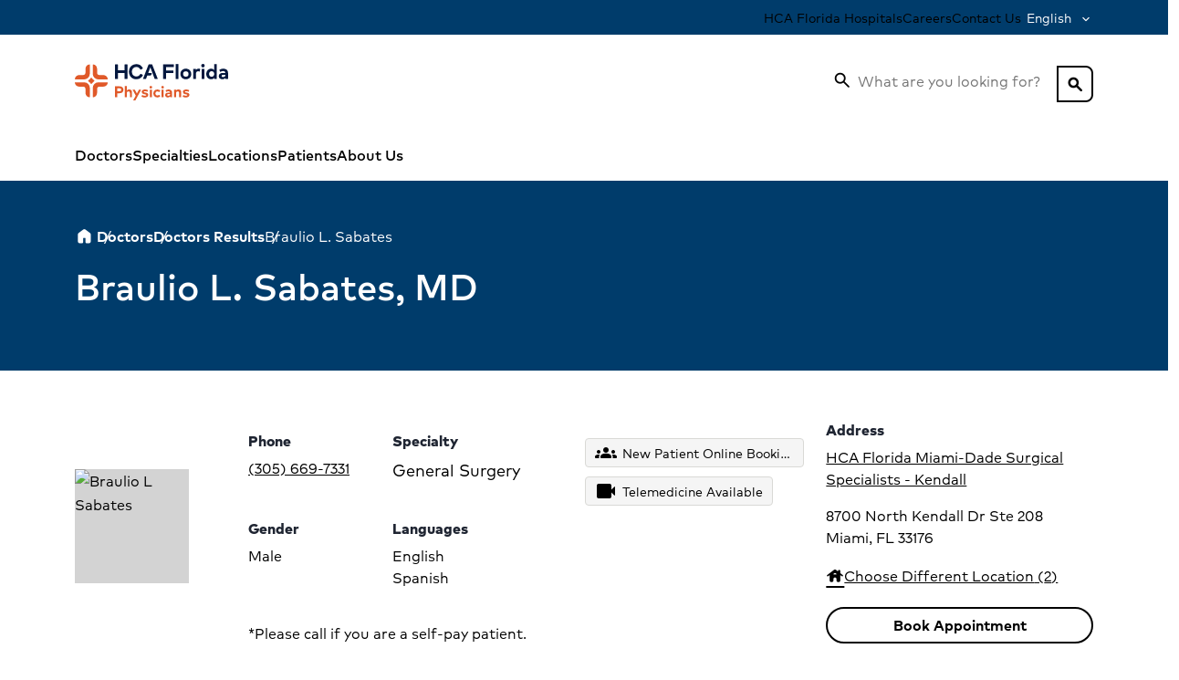

--- FILE ---
content_type: text/html; charset=utf-8
request_url: https://www.hcafloridaphysicians.com/physicians/profile/Dr-Braulio-L-Sabates-MD
body_size: 25800
content:
<!DOCTYPE html><html lang="en-US"><head><meta charSet="utf-8"/><meta name="viewport" content="width=device-width"/><meta name="robots" content="follow, index"/><title>Braulio L Sabates, MD | General Surgery | HCA Florida Physicians</title><link rel="canonical" href="https://wwwprod104-hcafloridaphysicians-sitecore-cloud.dpxmedcity.net/physicians/profile/Dr-Braulio-L-Sabates-MD"/><link rel="alternate" hrefLang="en-US" href="https://wwwprod104-hcafloridaphysicians-sitecore-cloud.dpxmedcity.net/physicians/profile/Dr-Braulio-L-Sabates-MD"/><link rel="alternate" hrefLang="x-default" href="https://wwwprod104-hcafloridaphysicians-sitecore-cloud.dpxmedcity.net/physicians/profile/Dr-Braulio-L-Sabates-MD"/><link rel="shortcut icon" href="https://www.hcadam.com/api/public/content/eb4dd04f3072447280d1c6cf21419289?v=4b6211f0" type="image/x-icon"/><meta property="og:type" content="Website"/><meta property="og:site_name" content="HCA Florida Physicians"/><meta property="og:title" content="Braulio L Sabates, MD | General Surgery | HCA Florida Physicians"/><meta property="og:url" content="/profile/Dr-Braulio-L-Sabates-MD"/><meta name="VirtualFolder" content="/"/><script type="application/ld+json">{"telephone":"","faxNumber":"","logo":{"url":"https://www.hcadam.com/api/public/content/0f3697e4e1a945d69b6d5745d580379b?v=b914af8b","@type":"ImageObject"},"url":"","contactPoint":[{"@type":"ContactPoint","telephone":"","contactType":""}],"@context":"https://schema.org","@type":"MedicalOrganization","address":{"@type":"PostalAddress","addressLocality":"Fort Lauderdale","addressRegion":"FL","postalCode":"33301","streetAddress":"450 E Las Olas Blvd"},"image":"","description":"","name":"","sameAs":""}</script><meta content="DPjWtOHbl8J-Lsu4qyuu-eP3Zo3ryDUIrN1zqJBxkWA" name="google-site-verification"/><script id="physicianSchemaScript" type="application/ld+json">{"@context":"https://schema.org","@graph":[{"@type":"Physician","knowsLanguage":["English","Spanish"],"image":"https://d2tgiyvz192tbr.cloudfront.net/providers/servlet/servlet.FileDownload?file=00P39000010ftQaEAI","name":"Braulio L Sabates, MD","description":"This physician is accepting telehealth visits.<br><br> \"Dr. Braulio Sabates graduated from University of Miami Medical School in 1991 and completed his surgical residency at Tulane University, where he had extensive experience in trauma surgery. His practice in Miami encompasses general and laparoscopic surgeries, and he is also a specialist in breast procedures and stereotactic biopsy. <br><br>\r\n\r\nDr. Sabates has vast experience in Robotic Minimally invasive surgery and is one of the most experienced single site surgeons in the nation. His practice also encompasses Endocrine surgery which includes thyroid, parathyroid and adrenal surgery.\"","mainEntityOfPage":"","location":[{"address":{"@type":"PostalAddress","streetAddress":"8700 North Kendall Dr Ste 208","addressLocality":"Miami","addressRegion":"FL","postalCode":"33176"},"@type":"Place","hasMap":"https://www.google.com/maps?daddr=25.687261,-80.33416","name":"HCA Florida Miami-Dade Surgical Specialists - Kendall","telephone":"(305) 669-7331"},{"address":{"@type":"PostalAddress","streetAddress":"10725 NW 58th St Ste C7","addressLocality":"Doral","addressRegion":"FL","postalCode":"33178"},"@type":"Place","hasMap":"https://www.google.com/maps?daddr=25.826444,-80.370557","name":"Miami Dade Surgical Group","telephone":"(305) 669-7331"}],"hospitalAffiliation":[{"@type":"Hospital","name":"HCA Florida Mercy Hospital"},{"@type":"Hospital","name":"HCA Florida Kendall Hospital"}],"medicalSpecialty":["General Surgery"]},{"@type":"Person","knowsLanguage":["English","Spanish"],"name":"Braulio L Sabates, MD","image":"https://d2tgiyvz192tbr.cloudfront.net/providers/servlet/servlet.FileDownload?file=00P39000010ftQaEAI","knowsAbout":["General Surgery"],"gender":"Male","affiliation":[{"@type":"Hospital","name":"HCA Florida Mercy Hospital"},{"@type":"Hospital","name":"HCA Florida Kendall Hospital"}],"alumniOf":["University of Miami"]}]}</script><meta name="next-head-count" content="16"/><link data-next-font="" rel="preconnect" href="/" crossorigin="anonymous"/><link rel="preload" href="/physicians/_next/static/css/a7d7ba3b52bb0d90.css" as="style"/><link rel="stylesheet" href="/physicians/_next/static/css/a7d7ba3b52bb0d90.css" data-n-g=""/><link rel="preload" href="/physicians/_next/static/css/0362d2e38e3f8cbc.css" as="style"/><link rel="stylesheet" href="/physicians/_next/static/css/0362d2e38e3f8cbc.css" data-n-p=""/><noscript data-n-css=""></noscript><script defer="" nomodule="" src="/physicians/_next/static/chunks/polyfills-42372ed130431b0a.js"></script><script src="/physicians/_next/static/chunks/webpack-5de8450d54e4ce46.js" defer=""></script><script src="/physicians/_next/static/chunks/framework-38177bb1b2417318.js" defer=""></script><script src="/physicians/_next/static/chunks/main-a803207c16912b7f.js" defer=""></script><script src="/physicians/_next/static/chunks/pages/_app-2fe743837ea09c92.js" defer=""></script><script src="/physicians/_next/static/chunks/5b7c2c4b-328ae83780fa4807.js" defer=""></script><script src="/physicians/_next/static/chunks/91-bbf1d90b7c42d946.js" defer=""></script><script src="/physicians/_next/static/chunks/455-25a76fe4c4125a15.js" defer=""></script><script src="/physicians/_next/static/chunks/pages/physicians-9ef4b1b05d91e5c4.js" defer=""></script><script src="/physicians/_next/static/5dTGjWfkPmZuS8IUsusmB/_buildManifest.js" defer=""></script><script src="/physicians/_next/static/5dTGjWfkPmZuS8IUsusmB/_ssgManifest.js" defer=""></script>
<script>(window.BOOMR_mq=window.BOOMR_mq||[]).push(["addVar",{"rua.upush":"false","rua.cpush":"false","rua.upre":"false","rua.cpre":"false","rua.uprl":"false","rua.cprl":"false","rua.cprf":"false","rua.trans":"","rua.cook":"false","rua.ims":"false","rua.ufprl":"false","rua.cfprl":"false","rua.isuxp":"false","rua.texp":"norulematch","rua.ceh":"false","rua.ueh":"false","rua.ieh.st":"0"}]);</script>
                              <script>!function(e){var n="https://s.go-mpulse.net/boomerang/";if("False"=="True")e.BOOMR_config=e.BOOMR_config||{},e.BOOMR_config.PageParams=e.BOOMR_config.PageParams||{},e.BOOMR_config.PageParams.pci=!0,n="https://s2.go-mpulse.net/boomerang/";if(window.BOOMR_API_key="EV5YA-CDQQL-QJXEK-JPR9X-69EVK",function(){function e(){if(!o){var e=document.createElement("script");e.id="boomr-scr-as",e.src=window.BOOMR.url,e.async=!0,i.parentNode.appendChild(e),o=!0}}function t(e){o=!0;var n,t,a,r,d=document,O=window;if(window.BOOMR.snippetMethod=e?"if":"i",t=function(e,n){var t=d.createElement("script");t.id=n||"boomr-if-as",t.src=window.BOOMR.url,BOOMR_lstart=(new Date).getTime(),e=e||d.body,e.appendChild(t)},!window.addEventListener&&window.attachEvent&&navigator.userAgent.match(/MSIE [67]\./))return window.BOOMR.snippetMethod="s",void t(i.parentNode,"boomr-async");a=document.createElement("IFRAME"),a.src="about:blank",a.title="",a.role="presentation",a.loading="eager",r=(a.frameElement||a).style,r.width=0,r.height=0,r.border=0,r.display="none",i.parentNode.appendChild(a);try{O=a.contentWindow,d=O.document.open()}catch(_){n=document.domain,a.src="javascript:var d=document.open();d.domain='"+n+"';void(0);",O=a.contentWindow,d=O.document.open()}if(n)d._boomrl=function(){this.domain=n,t()},d.write("<bo"+"dy onload='document._boomrl();'>");else if(O._boomrl=function(){t()},O.addEventListener)O.addEventListener("load",O._boomrl,!1);else if(O.attachEvent)O.attachEvent("onload",O._boomrl);d.close()}function a(e){window.BOOMR_onload=e&&e.timeStamp||(new Date).getTime()}if(!window.BOOMR||!window.BOOMR.version&&!window.BOOMR.snippetExecuted){window.BOOMR=window.BOOMR||{},window.BOOMR.snippetStart=(new Date).getTime(),window.BOOMR.snippetExecuted=!0,window.BOOMR.snippetVersion=12,window.BOOMR.url=n+"EV5YA-CDQQL-QJXEK-JPR9X-69EVK";var i=document.currentScript||document.getElementsByTagName("script")[0],o=!1,r=document.createElement("link");if(r.relList&&"function"==typeof r.relList.supports&&r.relList.supports("preload")&&"as"in r)window.BOOMR.snippetMethod="p",r.href=window.BOOMR.url,r.rel="preload",r.as="script",r.addEventListener("load",e),r.addEventListener("error",function(){t(!0)}),setTimeout(function(){if(!o)t(!0)},3e3),BOOMR_lstart=(new Date).getTime(),i.parentNode.appendChild(r);else t(!1);if(window.addEventListener)window.addEventListener("load",a,!1);else if(window.attachEvent)window.attachEvent("onload",a)}}(),"".length>0)if(e&&"performance"in e&&e.performance&&"function"==typeof e.performance.setResourceTimingBufferSize)e.performance.setResourceTimingBufferSize();!function(){if(BOOMR=e.BOOMR||{},BOOMR.plugins=BOOMR.plugins||{},!BOOMR.plugins.AK){var n=""=="true"?1:0,t="",a="aogrqeyxibzca2lqu62q-f-2835cbc2f-clientnsv4-s.akamaihd.net",i="false"=="true"?2:1,o={"ak.v":"39","ak.cp":"1339747","ak.ai":parseInt("806976",10),"ak.ol":"0","ak.cr":8,"ak.ipv":4,"ak.proto":"h2","ak.rid":"10f7b1a7","ak.r":42221,"ak.a2":n,"ak.m":"dsca","ak.n":"essl","ak.bpcip":"3.141.24.0","ak.cport":35068,"ak.gh":"23.64.113.12","ak.quicv":"","ak.tlsv":"tls1.3","ak.0rtt":"","ak.0rtt.ed":"","ak.csrc":"-","ak.acc":"","ak.t":"1768990645","ak.ak":"hOBiQwZUYzCg5VSAfCLimQ==zR6kfpwRBT8+6xy3gPTWRdTD71Mee3Rt5fRV70SnVgnJGnQVBPR5vPiEkiDywZ8JeJEu/sbQDf2nHvCFY2ThyBRVpWNkWPeaXxlLj1MZn5msVkDI8aWkN/F3PKO6qe8+Yz75pb6kL4ZuV0IVeCBeOJbN/m3HgwW1W3cK4XjI94T+Qf6F1N/eX1S906YKhnNyJA5JCcULfFsuS1hNQ8Vr26PTY1RveMCgYnrmTyiBovxxrmH9cTJQ5Vib//kSHlLYnU3WpzxyAdwhCwPBmX0+h4upjY7wIbsuWx7/nrEicH1UGDP/QNnvgFHmsR43FHysjXejGo88Jgl4alg9idv7aprjGJJHfzuUUG8PgqKfbLNkuZDSXyv88zzEZeWA73Gy+50VMN32pvwoK7AFWZctD9ARICjNNFuCzaAg2zdueLU=","ak.pv":"12","ak.dpoabenc":"","ak.tf":i};if(""!==t)o["ak.ruds"]=t;var r={i:!1,av:function(n){var t="http.initiator";if(n&&(!n[t]||"spa_hard"===n[t]))o["ak.feo"]=void 0!==e.aFeoApplied?1:0,BOOMR.addVar(o)},rv:function(){var e=["ak.bpcip","ak.cport","ak.cr","ak.csrc","ak.gh","ak.ipv","ak.m","ak.n","ak.ol","ak.proto","ak.quicv","ak.tlsv","ak.0rtt","ak.0rtt.ed","ak.r","ak.acc","ak.t","ak.tf"];BOOMR.removeVar(e)}};BOOMR.plugins.AK={akVars:o,akDNSPreFetchDomain:a,init:function(){if(!r.i){var e=BOOMR.subscribe;e("before_beacon",r.av,null,null),e("onbeacon",r.rv,null,null),r.i=!0}return this},is_complete:function(){return!0}}}}()}(window);</script></head><body><div id="__next"><div class="common_appContainer__EgKMs"><!--$--><!--/$--><!--$--><!--/$--><!--$--><!--/$--><!--$--><!--/$--><div class="prod-mode" data-theme="6A3D82FB6DD748F48DEED0AE3E3AF90D"><div id="neu-app" class="neu-app hydrated header-sticky footer-relative"><!--$--><header id="neu-app-header" class="unit-header neu-bg-gray-0 d-flex flex-column z-layout" data-test-id="Header"><div class="d-none d-lg-block"><div class="d-none d-lg-flex neu-bg-main-80 w-full"><div class="container d-flex justify-content-between align-items-center flex-wrap"><div class="gap-4 d-flex flex-row align-items-center justify-content-end ms-auto"><a href="https://www.hcafloridahealthcare.com" text="HCA Florida Hospitals" linktype="external" url="https://www.hcafloridahealthcare.com" anchor="" target="" class="py-1 link-plain neu-text-caption">HCA Florida Hospitals</a><a href="https://careers.hcahealthcare.com/pages/physicians-and-advanced-practice-providers" text="Careers" linktype="external" url="https://careers.hcahealthcare.com/pages/physicians-and-advanced-practice-providers" anchor="" target="" class="py-1 link-plain neu-text-caption">Careers</a><a href="https://www.hcafloridahealthcare.com/contact-us" text="Contact Us" linktype="external" url="https://www.hcafloridahealthcare.com/contact-us" anchor="" target="" class="py-1 link-plain neu-text-caption">Contact Us</a><div class="neu-dropdown color-main size-sm color-white" id="dropdown-:Ra4qr6:"><button aria-controls="dropdown-:Ra4qr6:--menu" aria-haspopup="true" aria-expanded="false" aria-label="English" class="neu-dropdown--label" id="dropdown-:Ra4qr6:--label" role="button" type="button"><div class="label">English</div></button><div aria-hidden="true" aria-labelledby="dropdown-:Ra4qr6:--label" class="neu-dropdown--menu" id="dropdown-:Ra4qr6:--menu"><ul aria-labelledby="dropdown-:Ra4qr6:--label" class="dropdown-content"><li role="listitem"><a href="#" locale="es-US">Español</a></li></ul></div></div></div></div></div><div class="d-none d-lg-flex flex-row w-full py-3 min-h-52"><div class="container d-flex flex-row justify-content-between align-items-center"><div class="d-flex flex-column align-items-start"><a href="/" class="cdp-util-nav me-auto py-2 link-plain"><img alt="HCA Florida Physicians" width="" height="" class="h-20 max-w-208" loading="eager" src="https://www.hcadam.com/api/public/content/0f3697e4e1a945d69b6d5745d580379b?v=b914af8b"/></a></div><div class="d-flex flex-row gap-2 align-items-center"><div class="position-relative w-100 w-lg-auto"><div class="position-relative d-flex flex-column justify-content-center"><div aria-labelledby="site-search-header-second-line-label" class="neu-form neu-search color-main typeahead site-search _standaloneSearch_10kr5_2 _extendedDropdown_17k1l_1" role="searchbox"><label class="neu-form--label sr-only" id="site-search-header-second-line-label" for="site-search-header-second-line">What are you looking for?</label><div class="unit-wrapper"><input aria-describedby="site-search-typeahead-noresults site-search-typeahead-searchstatus" class="neu-form__native" id="site-search-header-second-line" name="site-search" placeholder="What are you looking for?" required="" type="search" autoComplete="off" role="combobox" aria-label="" aria-autocomplete="list" aria-haspopup="listbox" aria-controls="site-search-typeahead-listbox" aria-expanded="true" value=""/><div class="neu-search-clear-toggle"><button class="neu-search-clear" disabled="" tabindex="-1" type="button"><div class="sr-only">Clear</div></button></div></div><div class="neu-form--support" id="site-search-header-second-line-support"></div></div></div><button aria-labelledby="button-:R1a8qr6:--label" class="neu-button kind-primary color-main size-default position-absolute right-0 top-0 px-1 rounded-right duration-0 _standaloneButton_10kr5_37" id="button-:R1a8qr6:" role="button" type="button"><div id="button-:R1a8qr6:--label" class="button-text"><span class="neu-icon size-1x fill-on weight-400 neu-text-primary-60 size-1x" aria-label="search">search</span></div></button></div></div></div></div><div class="d-none d-lg-flex flex-row w-full justify-content-center align-items-center neu-bg-plain-0 neu-text-gray-90" aria-label="Mega menu"><ul class="container d-flex d-row align-items-center gap-5 neu-text-caption list-none main-menu"><li><a text="Doctors" href="/physicians" class="neu-button kind-primary color-main size-default cdp-global-nav"><div id="button-:R6cqr6:--label" class="button-text">Doctors</div></a></li><li class="h-100"><button aria-labelledby="button-:R1acqr6:--label" class="neu-button kind-primary color-main size-default cdp-global-nav h-100" id="button-:R1acqr6:" role="button" type="button" aria-expanded="false" aria-haspopup="false" aria-controls="Specialties-menu"><div id="button-:R1acqr6:--label" class="button-text">Specialties</div></button><div class="position-absolute left-0 justify-content-center w-100 overflow-auto overflow-x-hidden max-h-50vh neu-bg-plain-0 border-top border-neu-gray-20 neu-text-gray-100 neu-elevation-1 d-none"><div class="d-flex flex-column container pt-5 gap-4 "><div class="d-flex flex-row justify-content-between"><a text="Specialties" href="/specialties" class="cdp-global-nav neu-link link-plain"><h5 class="fw-bold neu-text-gray-100">Specialties</h5></a></div><div class="d-flex flex-row"><div class="position-relative d-flex flex-row col-4"><ul class="list-none p-0 d-flex flex-column gap-1"><li class="d-flex flex-column gap-2 w-fit"><a text="Cardiology" href="/specialties/cardiology" class="cdp-global-nav dropdown-item fw-bold neu-text-body neu-text-blue-60">Cardiology</a></li><li class="d-flex flex-column gap-2 w-fit"><a text="Diabetes" href="/specialties/diabetes" class="cdp-global-nav dropdown-item fw-bold neu-text-body neu-text-blue-60">Diabetes</a></li><li class="d-flex flex-column gap-2 w-fit"><a text="Ear Nose and Throat" href="/specialties/ear-nose-and-throat" class="cdp-global-nav dropdown-item fw-bold neu-text-body neu-text-blue-60">Ear Nose and Throat</a></li><li class="d-flex flex-column gap-2 w-fit"><a text="Gastroenterology" href="/specialties/gastroenterology" class="cdp-global-nav dropdown-item fw-bold neu-text-body neu-text-blue-60">Gastroenterology</a></li><li class="d-flex flex-column gap-2 w-fit"><a text="Mental Health and Wellness" href="/specialties/mental-health-and-wellness" class="cdp-global-nav dropdown-item fw-bold neu-text-body neu-text-blue-60">Mental Health and Wellness</a></li><li class="d-flex flex-column gap-2 w-fit"><a text="Neurological Care" href="/specialties/neurological-care" class="cdp-global-nav dropdown-item fw-bold neu-text-body neu-text-blue-60">Neurological Care</a></li><li class="d-flex flex-column gap-2 w-fit"><a text="Occupational Medicine" href="/specialties/occupational-medicine" class="cdp-global-nav dropdown-item fw-bold neu-text-body neu-text-blue-60">Occupational Medicine</a></li></ul></div><div class="position-relative d-flex flex-row col-4"><ul class="list-none p-0 d-flex flex-column gap-1"><li class="d-flex flex-column gap-2 w-fit"><a text="Oncology" href="/specialties/oncology" class="cdp-global-nav dropdown-item fw-bold neu-text-body neu-text-blue-60">Oncology</a></li><li class="d-flex flex-column gap-2 w-fit"><a text="Orthopedic Care" href="/specialties/orthopedic-care" class="cdp-global-nav dropdown-item fw-bold neu-text-body neu-text-blue-60">Orthopedic Care</a></li><li class="d-flex flex-column gap-2 w-fit"><a text="Pediatrics" href="/specialties/pediatrics" class="cdp-global-nav dropdown-item fw-bold neu-text-body neu-text-blue-60">Pediatrics</a></li><li class="d-flex flex-column gap-2 w-fit"><a text="Physical Therapy and Rehabilitation" href="/specialties/physical-therapy-and-rehabilitation" class="cdp-global-nav dropdown-item fw-bold neu-text-body neu-text-blue-60">Physical Therapy and Rehabilitation</a></li><li class="d-flex flex-column gap-2 w-fit"><a text="Primary Care" href="/specialties/primary-care" class="cdp-global-nav dropdown-item fw-bold neu-text-body neu-text-blue-60">Primary Care</a></li><li class="d-flex flex-column gap-2 w-fit"><a text="Pulmonary Care" href="/specialties/pulmonary-care" class="cdp-global-nav dropdown-item fw-bold neu-text-body neu-text-blue-60">Pulmonary Care</a></li><li class="d-flex flex-column gap-2 w-fit"><a text="Senior Health" href="/specialties/senior-health" class="cdp-global-nav dropdown-item fw-bold neu-text-body neu-text-blue-60">Senior Health</a></li></ul></div><div class="position-relative d-flex flex-row col-4"><ul class="list-none p-0 d-flex flex-column gap-1"><li class="d-flex flex-column gap-2 w-fit"><a text="Sleep Disorders" href="/specialties/sleep-disorders" class="cdp-global-nav dropdown-item fw-bold neu-text-body neu-text-blue-60">Sleep Disorders</a></li><li class="d-flex flex-column gap-2 w-fit"><a text="Spine Care" href="/specialties/spine-care" class="cdp-global-nav dropdown-item fw-bold neu-text-body neu-text-blue-60">Spine Care</a></li><li class="d-flex flex-column gap-2 w-fit"><a text="Surgery" href="/specialties/surgery" class="cdp-global-nav dropdown-item fw-bold neu-text-body neu-text-blue-60">Surgery</a></li><li class="d-flex flex-column gap-2 w-fit"><a text="Transplant Services" href="/specialties/transplant-services" class="cdp-global-nav dropdown-item fw-bold neu-text-body neu-text-blue-60">Transplant Services</a></li><li class="d-flex flex-column gap-2 w-fit"><a text="Urology" href="/specialties/urology" class="cdp-global-nav dropdown-item fw-bold neu-text-body neu-text-blue-60">Urology</a></li><li class="d-flex flex-column gap-2 w-fit"><a text="Weight Loss Surgery - Bariatric Surgery" href="/specialties/weight-loss-surgery" class="cdp-global-nav dropdown-item fw-bold neu-text-body neu-text-blue-60">Weight Loss Surgery - Bariatric Surgery</a></li><li class="d-flex flex-column gap-2 w-fit"><a text="Women&#x27;s Care" href="/specialties/womens-care" class="cdp-global-nav dropdown-item fw-bold neu-text-body neu-text-blue-60">Women&#x27;s Care</a></li></ul></div></div><div class="flex-shrink-0 h-4"></div></div></div></li><li><a text="Locations" href="/locations" class="neu-button kind-primary color-main size-default cdp-global-nav"><div id="button-:Recqr6:--label" class="button-text">Locations</div></a></li><li class="h-100"><button aria-labelledby="button-:R1icqr6:--label" class="neu-button kind-primary color-main size-default cdp-global-nav h-100" id="button-:R1icqr6:" role="button" type="button" aria-expanded="false" aria-haspopup="false" aria-controls="Patients-menu"><div id="button-:R1icqr6:--label" class="button-text">Patients</div></button><div class="position-absolute left-0 justify-content-center w-100 overflow-auto overflow-x-hidden max-h-50vh neu-bg-plain-0 border-top border-neu-gray-20 neu-text-gray-100 neu-elevation-1 d-none"><div class="d-flex flex-column container pt-5 gap-4 "><div class="d-flex flex-row justify-content-between"><a text="Patients" href="/patient-resources" class="cdp-global-nav neu-link link-plain"><h5 class="fw-bold neu-text-gray-100">Patients</h5></a></div><div class="d-flex flex-row"><div class="position-relative d-flex flex-row col-4"><ul class="list-none p-0 d-flex flex-column gap-1"><li class="d-flex flex-column gap-2 w-fit"><a text="Make a Payment" href="/patient-resources/make-a-payment" class="cdp-global-nav dropdown-item fw-bold neu-text-body neu-text-blue-60">Make a Payment</a></li><li class="d-flex flex-column gap-2 w-fit"><a text="Patient Portal" href="/patient-resources/managing-your-care-with-health-portal" class="cdp-global-nav dropdown-item fw-bold neu-text-body neu-text-blue-60">Patient Portal</a></li><li class="d-flex flex-column gap-2 w-fit"><a text="Medical Records" href="/patient-resources/medical-records" class="cdp-global-nav dropdown-item fw-bold neu-text-body neu-text-blue-60">Medical Records</a></li></ul></div><div class="position-relative d-flex flex-row col-4"><ul class="list-none p-0 d-flex flex-column gap-1"><li class="d-flex flex-column gap-2 w-fit"><a text="Medicare Annual Wellness Visits" href="/patient-resources/medicare-annual-wellness-visits" class="cdp-global-nav dropdown-item fw-bold neu-text-body neu-text-blue-60">Medicare Annual Wellness Visits</a></li><li class="d-flex flex-column gap-2 w-fit"><a text="Patient Forms" href="/patient-resources/patient-forms" class="cdp-global-nav dropdown-item fw-bold neu-text-body neu-text-blue-60">Patient Forms</a></li></ul></div><div class="position-relative d-flex flex-row col-4"><ul class="list-none p-0 d-flex flex-column gap-1"><li class="d-flex flex-column gap-2 w-fit"><a text="Patient Rights and Responsibilities" href="/patient-resources/patient-rights-and-responsibilities" class="cdp-global-nav dropdown-item fw-bold neu-text-body neu-text-blue-60">Patient Rights and Responsibilities</a></li><li class="d-flex flex-column gap-2 w-fit"><a text="Virtual Care Options" href="/patient-resources/virtual-care-options" class="cdp-global-nav dropdown-item fw-bold neu-text-body neu-text-blue-60">Virtual Care Options</a></li></ul></div></div><div class="flex-shrink-0 h-4"></div></div></div></li><li class="h-100"><button aria-labelledby="button-:R1mcqr6:--label" class="neu-button kind-primary color-main size-default cdp-global-nav h-100" id="button-:R1mcqr6:" role="button" type="button" aria-expanded="false" aria-haspopup="false" aria-controls="About Us-menu"><div id="button-:R1mcqr6:--label" class="button-text">About Us</div></button><div class="position-absolute left-0 justify-content-center w-100 overflow-auto overflow-x-hidden max-h-50vh neu-bg-plain-0 border-top border-neu-gray-20 neu-text-gray-100 neu-elevation-1 d-none"><div class="d-flex flex-column container pt-5 gap-4 "><div class="d-flex flex-row justify-content-between"><a text="About Us" href="/about-us" class="cdp-global-nav neu-link link-plain"><h5 class="fw-bold neu-text-gray-100">About Us</h5></a></div><div class="d-flex flex-row"><div class="position-relative d-flex flex-row col-4"><ul class="list-none p-0 d-flex flex-column gap-1"><li class="d-flex flex-column gap-2 w-fit"><a text="Blog" href="/about-us/blog" class="cdp-global-nav dropdown-item fw-bold neu-text-body neu-text-blue-60">Blog</a></li><li class="d-flex flex-column gap-2 w-fit"><a text="Newsroom" href="/about-us/newsroom" class="cdp-global-nav dropdown-item fw-bold neu-text-body neu-text-blue-60">Newsroom</a></li></ul></div><div class="position-relative d-flex flex-row col-4"><ul class="list-none p-0 d-flex flex-column gap-1"><li class="d-flex flex-column gap-2 w-fit"><a text="Patient Stories" href="/about-us/patient-stories" class="cdp-global-nav dropdown-item fw-bold neu-text-body neu-text-blue-60">Patient Stories</a></li></ul></div><div class="position-relative d-flex flex-row col-4"><ul class="list-none p-0 d-flex flex-column gap-1"><li class="d-flex flex-column gap-2 w-fit"><a text="Focused on Quality" href="/about-us/quality-initiative" class="cdp-global-nav dropdown-item fw-bold neu-text-body neu-text-blue-60">Focused on Quality</a></li></ul></div></div><div class="flex-shrink-0 h-4"></div></div></div></li></ul></div></div><div class="d-lg-none flex-column d-flex"><div class="d-flex flex-column"><div class="d-flex flex-row align-items-center justify-content-between p-2 w-100 min-h-36"><button class="neu-icon--button neu-icon--button-plain d-flex flex-column gap-0 neu-text-plain-100 w-fit h-fit" aria-expanded="false" aria-haspopup="true"><span class="neu-icon size-2x fill-on weight-400 neu-text-primary-60 size-2x" aria-hidden="true">menu</span><span class="sr-only neu-text-plain-100">Menu</span></button><div class="d-flex flex-column align-items-center gap-1 text-center"><a href="/" class="cdp-util-nav undefined link-plain"><img alt="HCA Florida Physicians" width="" height="" class="h-20 max-w-100 px-3" loading="eager" src="https://www.hcadam.com/api/public/content/0f3697e4e1a945d69b6d5745d580379b?v=b914af8b"/></a></div><button class="neu-icon--button neu-icon--button-plain d-flex flex-column gap-0 neu-text-plain-100 w-fit h-fit" aria-expanded="false" aria-haspopup="true" aria-controls="mobile-header-search-dialog"><span class="neu-icon size-2x fill-on weight-400 neu-text-primary-60 size-2x" aria-hidden="true">search</span><span class="sr-only neu-text-plain-100">Search</span></button></div></div><div class="d-flex flex-row w-100 justify-content-center align-items-center"></div></div><div class="d-lg-none d-flex flex-column d-none"><div aria-modal="false" role="menu" class="w-100vw"><div class="w-100vw w-50vw-md h-100vh position-fixed left-0 top-0 neu-bg-plain-0 overflow-hidden pb-6 d-none"><div class="d-flex flex-column"><div class="d-flex flex-row align-items-center justify-content-between p-2 w-100 min-h-36"><button class="neu-icon--button neu-icon--button-plain d-flex flex-column gap-0 neu-text-plain-100 w-fit h-fit" aria-expanded="false" aria-haspopup="true"><span class="neu-icon size-2x fill-on weight-400 neu-text-primary-60 size-2x" aria-hidden="true">menu</span><span class="sr-only neu-text-plain-100">Menu</span></button><div class="d-flex flex-column align-items-center gap-1 text-center"><a href="/" class="cdp-util-nav undefined link-plain"><img alt="HCA Florida Physicians" width="" height="" class="h-20 max-w-100 px-3" loading="eager" src="https://www.hcadam.com/api/public/content/0f3697e4e1a945d69b6d5745d580379b?v=b914af8b"/></a></div><button class="neu-icon--button neu-icon--button-plain d-flex flex-column gap-0 neu-text-plain-100 w-fit h-fit" aria-expanded="false" aria-haspopup="true" aria-controls="mobile-header-search-dialog"><span class="neu-icon size-2x fill-on weight-400 neu-text-primary-60 size-2x" aria-hidden="true">search</span><span class="sr-only neu-text-plain-100">Search</span></button></div></div><div class="d-flex flex-column gap-1 h-100 overflow-y-scroll"><ul class="list-none w-100 ps-0 d-flex flex-column" aria-label="Mega menu" role="navigation"><li class="mb-0"><a href="/physicians" class="w-100 d-flex flex-row align-items-center justify-content-between neu-text-plain-100 text-decoration-none ps-3 p-3 min-h-28 border-bottom border-neu-gray-10 border-top-0"><div class="d-flex flex-row justify-content-start align-items-center w-100 gap-1"><span>Doctors</span></div></a></li><li class="mb-0"><button class="neu-link overflow-hidden px-0 w-100 d-flex flex-row align-items-center justify-content-between neu-text-plain-100 text-decoration-none ps-3 p-3 min-h-28 border-bottom border-neu-gray-10 border-top-0"><div class="d-flex flex-row justify-content-start align-items-center w-100 gap-1"><span>Specialties</span></div><span class="neu-icon size-2x fill-on weight-400 neu-text-primary-60 size-2x" aria-hidden="true">chevron_forward</span></button></li><li class="mb-0"><a href="/locations" class="w-100 d-flex flex-row align-items-center justify-content-between neu-text-plain-100 text-decoration-none ps-3 p-3 min-h-28 border-bottom border-neu-gray-10 border-top-0"><div class="d-flex flex-row justify-content-start align-items-center w-100 gap-1"><span>Locations</span></div></a></li><li class="mb-0"><button class="neu-link overflow-hidden px-0 w-100 d-flex flex-row align-items-center justify-content-between neu-text-plain-100 text-decoration-none ps-3 p-3 min-h-28 border-bottom border-neu-gray-10 border-top-0"><div class="d-flex flex-row justify-content-start align-items-center w-100 gap-1"><span>Patients</span></div><span class="neu-icon size-2x fill-on weight-400 neu-text-primary-60 size-2x" aria-hidden="true">chevron_forward</span></button></li><li class="mb-0"><button class="neu-link overflow-hidden px-0 w-100 d-flex flex-row align-items-center justify-content-between neu-text-plain-100 text-decoration-none ps-3 p-3 min-h-28 border-bottom border-neu-gray-10 border-top-0"><div class="d-flex flex-row justify-content-start align-items-center w-100 gap-1"><span>About Us</span></div><span class="neu-icon size-2x fill-on weight-400 neu-text-primary-60 size-2x" aria-hidden="true">chevron_forward</span></button></li></ul><ul class="list-none w-100 px-3" aria-label="" role="navigation"><li class="mb-0"><a href="https://www.hcafloridahealthcare.com" text="HCA Florida Hospitals" linktype="external" url="https://www.hcafloridahealthcare.com" anchor="" target="" class="py-2">HCA Florida Hospitals</a></li><li class="mb-0"><a href="https://careers.hcahealthcare.com/pages/physicians-and-advanced-practice-providers" text="Careers" linktype="external" url="https://careers.hcahealthcare.com/pages/physicians-and-advanced-practice-providers" anchor="" target="" class="py-2">Careers</a></li><li class="mb-0"><a href="https://www.hcafloridahealthcare.com/contact-us" text="Contact Us" linktype="external" url="https://www.hcafloridahealthcare.com/contact-us" anchor="" target="" class="py-2">Contact Us</a></li></ul><div class="border-top border-neu-gray-10"><button class="neu-link overflow-hidden px-0 w-100 d-flex flex-row align-items-center justify-content-between neu-text-plain-100 text-decoration-none ps-3 p-3 min-h-28 border-bottom border-neu-gray-10 border-top-0"><div class="d-flex flex-row justify-content-start align-items-center w-100 gap-1"><span>English</span></div><span class="neu-icon size-2x fill-on weight-400 neu-text-primary-60 size-2x" aria-hidden="true">chevron_forward</span></button></div></div><div class="d-flex flex-shrink-0 h-7"></div></div></div></div></header><!--/$--><div><main id="neu-app-content" class="unit-content"><!--$--><div data-test-id="OneColumnLayout"><!--$--><div id="oas-page-title-banner"><section class="position-relative _hideEmpty_1tz1r_13 w-100 d-flex py-6 neu-bg-main-80 common_hideSubHeaderOnMobile__72fx_" data-test-id="OASPageTitleBanner"><div class="container d-flex flex-column gap-5 gap-lg-7"><div class="container gx-0"><div class="row gx-0"><div aria-label="Breadcrumbs" role="navigation"><ol class="neu-breadcrumb d-none d-lg-flex breadcrumbs-light"><li class="breadcrumb-item"><a class="breadcrumb-link breadcrumb-icon" href="/"><span class="neu-icon size-1x fill-on weight-400 neu-text-primary-60 size-1x" aria-label="home">home</span><div class="d-none d-md-inline-flex"></div></a></li><li class="breadcrumb-item"><a class="breadcrumb-link" href="/physicians">Doctors</a></li><li class="breadcrumb-item"><a class="breadcrumb-link" href="/physicians/listing">Doctors Results</a></li><li class="breadcrumb-item"><span class="breadcrumb-link" href="/physicians/profile/Dr-Braulio-L-Sabates-MD" aria-current="page">Braulio L. Sabates</span></li></ol></div><div class="col-12 py-1 pe-lg-3 px-lg-0"><h1 class="neu-display-1 pb-2 color-white fw-medium">Braulio L. Sabates, MD</h1></div></div></div></div></section></div><!--/$--><!--$--><div data-test-id="OASPhysicianProfile"><div class="container"><div class="row d-flex align-items-center profile_profileWrapper__StK6R"><div class="col-lg-2 d-flex"><div class="profile_profileImageWrapper__o6iMv"><figure class="neu-image" aria-hidden="true"><div class="neu-image--picture"><img src="https://d2tgiyvz192tbr.cloudfront.net/providers/servlet/servlet.FileDownload?file=00P39000010ftQaEAI" alt="Braulio L Sabates"/></div></figure></div></div><div class="col-lg-10 profile_profileWrapper__StK6R"><div class="row"><div class="col-xs-12 col-lg-8 mt-lg-2"><div class="row"><div class="col-6 col-sm-4 col-lg-3 mt-2"><p class="mb-0 fw-heavy profile_detailsTitle__WyQbP">Phone</p><p><a href="tel:(305) 669-7331" aria-label="Please call (305) 669-7331 to make your appointment. Click to make call.">(305) 669-7331</a></p></div><div class="col-6 col-sm-4 mt-2"><p class="mb-0 fw-heavy profile_detailsTitle__WyQbP">Specialty</p><p class="profile_detailsSpecialtyText__Jbtq0">General Surgery</p></div><div class="col-6 col-sm-5 d-none d-lg-block mt-2"><div class="d-flex align-items-center flex-wrap"><span class="overflow-lg-hidden badges_badge__u76Bz"><span class="neu-icon size-2x fill-on weight-400 neu-text-primary-60 size-2x badges_icon__tad4p" aria-hidden="true">groups</span><span class="badges_truncate__LxrEj">New Patient Online Booking</span></span><span class="overflow-lg-hidden badges_badge__u76Bz"><span class="neu-icon size-2x fill-on weight-400 neu-text-primary-60 size-2x badges_icon__tad4p" aria-hidden="true">videocam</span>Telemedicine Available</span></div></div><div class="col-6 col-sm-4 col-lg-3 mt-2"><p class="mb-0 fw-heavy profile_detailsTitle__WyQbP">Gender</p><p>Male</p></div><div class="col-6 col-sm-4 mt-2"><p class="mb-0 fw-heavy profile_detailsTitle__WyQbP">Languages</p><p class="d-flex flex-column"><span>English</span><span>Spanish</span></p></div><div class="col-6 col-sm-5 d-lg-none mt-2"><div class="d-flex align-items-center flex-wrap"><span class="overflow-lg-hidden badges_badge__u76Bz"><span class="neu-icon size-2x fill-on weight-400 neu-text-primary-60 size-2x badges_icon__tad4p" aria-hidden="true">groups</span><span class="badges_truncate__LxrEj">New Patient Online Booking</span></span><span class="overflow-lg-hidden badges_badge__u76Bz"><span class="neu-icon size-2x fill-on weight-400 neu-text-primary-60 size-2x badges_icon__tad4p" aria-hidden="true">videocam</span>Telemedicine Available</span></div></div></div><div class="profile_detailsSelfPay__8Hevz"><span class="neu-text--regular">*Please call if you are a self-pay patient.</span></div></div><div class="col-sm-12 col-lg-4 mt-2 profile_addressWrapper__vOUdJ"><div class="w-100 border-top my-4 border-1 border-neu-gray-10 d-lg-none"></div><div><p class="d-flex justify-content-between fw-heavy mb-0 profile_addressTitle__F7y5t"><span>Address</span></p><p><a href="http://miamidadesurgicalgroup.com" target="_blank" rel="noreferrer" aria-label="Click to visit clinic website">HCA Florida Miami-Dade Surgical Specialists - Kendall</a></p><p>8700 North Kendall Dr Ste 208<br/>Miami<!-- -->, <!-- -->FL<!-- --> <!-- -->33176</p><div><div class="modal_buttonWrapper__pKT1M"><button class="neu-link overflow-hidden px-0 d-flex px-0 d-flex align-items-center modal_linkButton__Qi3gM" type="button"><span class="neu-icon size-1x fill-on weight-400 neu-text-primary-60 size-1x" aria-hidden="true">house</span><span>Choose Different Location<!-- --> (<!-- -->2<!-- -->)</span></button></div></div></div><div class="row justify-content-center"><div class="col-xs-12 col-sm-6 col-lg-12 profile_addressButtonWrapper__JWXoY"><div><button aria-labelledby="oas-step1-profile--label" class="neu-button kind-primary color-main size-default w-100" id="oas-step1-profile" role="button" type="button"><div id="oas-step1-profile--label" class="button-text">Book Appointment</div></button></div></div></div></div></div></div></div></div><div class="neu-bg-plain-0"><div class="container"><div class="row mb-6"><div class="col-12"><div class="row d-flex justify-content-center profile_wrapper__RMMHh"><h5 class="col-12 text-center profile_title__6QTX6">About<!-- --> <!-- -->Braulio L Sabates, MD</h5><div class="row col-12"><div class="col-md-3 d-flex mb-2"><div class="ps-0 profile_sectionTitleWrapper__3QEHm"><h5 class="fw-bold profile_sectionTitle__mZwh3">Biography</h5></div></div><div class="col-md-9"><div class="profile_sectionContent__HEBqo"><div>This physician is accepting telehealth visits.<br><br> "Dr. Braulio Sabates graduated from University of Miami Medical School in 1991 and completed his surgical residency at Tulane University, where he had extensive experience in trauma surgery. His practice in Miami encompasses general and laparoscopic surgeries, and he is also a specialist in breast procedures and stereotactic biopsy. <br><br>

Dr. Sabates has vast experience in Robotic Minimally invasive surgery and is one of the most exper</div><button class="neu-link overflow-hidden px-0 mt-2" aria-expanded="false">View Full Bio<span class="neu-icon size-2x fill-on weight-400 neu-text-primary-60 size-2x" aria-hidden="true">keyboard_arrow_down</span></button></div></div></div><div class="row col-12"><div class="col-md-3 d-flex mb-2"><div class="ps-0 profile_sectionTitleWrapper__3QEHm"><h5 class="fw-bold profile_sectionTitle__mZwh3">Procedures and Conditions Treated</h5></div></div><div class="col-md-9"><div class="profile_sectionContent__HEBqo"><ul id="procedures-and-conditions"><li>Abdominal surgery</li><li>Cardiac</li><li>Gallbladder surgery</li><li>Lumpectomy</li><li>Mastectomy</li><li>Minimally Invasive Surgery</li><li>Robotic Hernia Repair</li><li>Robotic Surgery</li><li>Robotics</li><li>Stereotactic Breast Biopsy</li><li>Surgical Oncology</li><li>Ultrasound-guided procedure</li></ul></div></div></div><div class="row col-12"><div class="col-md-3 d-flex mb-2"><div class="ps-0 profile_sectionTitleWrapper__3QEHm"><h5 class="fw-bold profile_sectionTitle__mZwh3">Specialties</h5></div></div><div class="col-md-9"><div class="profile_sectionContent__HEBqo"><ul id="specialties"><li><span class="fw-semibold">General Surgery</span> - Board Certified</li></ul></div></div></div><div class="row col-12"><div class="col-md-3 d-flex mb-2"><div class="ps-0 profile_sectionTitleWrapper__3QEHm"><h5 class="fw-bold profile_sectionTitle__mZwh3">Affiliations</h5></div></div><div class="col-md-9"><div class="profile_sectionContent__HEBqo"><ul id="affiliations"><li>HCA Florida Mercy Hospital</li><li>HCA Florida Kendall Hospital</li></ul></div></div></div><div class="row col-12"><div class="col-md-3 d-flex mb-2"><div class="ps-0 profile_sectionTitleWrapper__3QEHm"><h5 class="fw-bold profile_sectionTitle__mZwh3">Clinic Website</h5></div></div><div class="col-md-9"><div class="profile_sectionContent__HEBqo"><ul id="websites"><li><a href="http://miamidadesurgicalgroup.com" target="_blank" rel="noreferrer" class="profile_clinicWebsiteLink__3vMix">http://miamidadesurgicalgroup.com</a></li></ul></div></div></div><div class="row col-12"><div class="col-md-3 d-flex mb-2"><div class="ps-0 profile_sectionTitleWrapper__3QEHm"><h5 class="fw-bold profile_sectionTitle__mZwh3">Credentials and Education</h5></div></div><div class="col-md-9"><div class="profile_sectionContent__HEBqo"><ul id="credentials"><li><p class="fw-semibold neu-text-gray-100">Tulane University</p><p>Internship</p><p>1996</p></li><li><p class="fw-semibold neu-text-gray-100">Tulane University</p><p>Residency</p><p>1997</p></li><li><p class="fw-semibold neu-text-gray-100">University of Miami</p><p>Graduate Degree</p><p>1991</p></li></ul></div></div></div><div class="row col-12"><div class="col-md-3 d-flex mb-2"><div class="ps-0 profile_sectionTitleWrapper__3QEHm"><h5 class="fw-bold profile_sectionTitle__mZwh3">Media</h5></div></div><div class="col-md-9"><div class="profile_sectionContent__HEBqo"><ul id="featured-videos"><li><a href="https://www.youtube.com/watch?v=0bLKkJHHCzs" target="_blank" rel="noreferrer">Dr. Braulio Sabates - Miami Dade Surgical Specialists</a></li></ul></div></div></div></div></div></div></div></div></div><!--/$--></div><!--/$--></main></div><div><footer id="neu-app-footer" class="unit-footer"><!--$--><div data-test-id="Footer"><div class="d-flex flex-column flex-lg-row justify-content-center neu-bg-support-60 neu-text-plain-0 p-5"><div class="d-none"><div class="d-flex flex-column"><h4 class="mb-3 fw-bold text-center">Sign Up For Our Newsletter</h4><div class="d-flex flex-column flex-sm-row justify-content-center gap-2"><div class="position-relative w-160 mx-auto"><div class="neu-form neu-input type-email" aria-labelledby="input-:R64ur6:-label"><label class="neu-form--label" id="input-:R64ur6:-label" for="input-:R64ur6:">Enter your email address</label><input aria-labelledby="input-:R64ur6:-label" class="neu-form__native neu-text-plain-0 pe-6" required="" id="input-:R64ur6:" name="input-:R64ur6:" type="email" placeholder=" " pattern="[a-z0-9._%+-]+@[a-z0-9.-]+\.[a-z]{2,4}$"/><div class="neu-form--support" id="input-:R64ur6:-support"></div></div><button aria-labelledby="button-:Ra4ur6:--label" class="neu-button kind-primary color-main size-default max-h-fit position-absolute right-0 bottom-2 rounded-right w-1" id="button-:Ra4ur6:" role="button" type="button" aria-label="Submit Email"><div id="button-:Ra4ur6:--label" class="button-text"><span class="neu-icon size-1x fill-on weight-400 neu-text-primary-60 size-1x" aria-hidden="true">mail</span></div></button></div></div></div></div><div class="col-12 mt-5 mt-lg-0 position-relative"><div class="d-flex flex-column mb-3 align-items-center"><div class="d-flex gap-2"></div></div></div></div><div class="row pt-5 px-lg-5"><div class="col-12 d-flex flex-column justify-content-center flex-md-row gap-4 col-lg-12"><a href="/" class="cdp-util-nav d-flex justify-content-center link-plain"><img alt="HCA Florida Physicians" width="" height="" class="w-100 max-w-144 flex-grow-1" loading="eager" src="https://www.hcadam.com/api/public/content/0f3697e4e1a945d69b6d5745d580379b?v=b914af8b"/></a></div></div><div class="w-100 border-top my-4 border-2 border-neu-gray-10"></div><div class="row d-flex flex-column flex-md-row justify-content-between"><p class="col-12 col-lg-4 fw-bold mb-4 neu-text-caption text-center text-lg-start ps-md-4">Copyright 1999-2026 C-HCA, Inc.; All rights reserved.</p><div class="col-12 col-lg-8 d-flex flex-row flex-wrap gap-1 mb-4 justify-content-lg-end justify-content-center px-5"><a href="/legal/facial-covering-policy" text="Facial Covering Policy" linktype="external" url="/legal/facial-covering-policy" anchor="" target="" class="neu-text-caption neu-text-blue-60">Facial Covering Policy</a><span class="neu-text-gray-20 d-md-flex ">|</span><a href="http://www.hcafloridaphysicians.com/legal/privacy-policy#california-notice-at-collection" text="California Notice at Collection" linktype="external" url="www.hcafloridaphysicians.com/legal/privacy-policy#california-notice-at-collection" anchor="" target="" class="neu-text-caption neu-text-blue-60">California Notice at Collection</a><span class="neu-text-gray-20 d-md-flex ">|</span><a href="http://www.hcafloridaphysicians.com/legal/surprise-billing-protections#right-to-receive-estimate" text="Right to Receive Estimate" linktype="external" url="www.hcafloridaphysicians.com/legal/surprise-billing-protections#right-to-receive-estimate" anchor="" target="" class="neu-text-caption neu-text-blue-60">Right to Receive Estimate</a><span class="neu-text-gray-20 d-md-flex ">|</span><a href="/legal/terms-of-use" text="Terms of Use" linktype="external" url="/legal/terms-of-use" anchor="" target="" class="neu-text-caption neu-text-blue-60">Terms of Use</a><span class="neu-text-gray-20 d-md-flex ">|</span><a href="/legal/notice-of-privacy-practices" text="Notice of Privacy Practices" linktype="external" url="/legal/notice-of-privacy-practices" anchor="" target="" class="neu-text-caption neu-text-blue-60">Notice of Privacy Practices</a><span class="neu-text-gray-20 d-md-flex ">|</span><a href="/legal/privacy-policy" text="Privacy Policy" linktype="external" url="/legal/privacy-policy" anchor="" target="" class="neu-text-caption neu-text-blue-60">Privacy Policy</a><span class="neu-text-gray-20 d-md-flex ">|</span><a href="/legal/social-media-policy" text="Social Media Policy" linktype="external" url="/legal/social-media-policy" anchor="" target="" class="neu-text-caption neu-text-blue-60">Social Media Policy</a><span class="neu-text-gray-20 d-md-flex ">|</span><a href="/legal/acceptable-use-policy" text="Acceptable Use Policy" linktype="external" url="/legal/acceptable-use-policy" anchor="" target="" class="neu-text-caption neu-text-blue-60">Acceptable Use Policy</a><span class="neu-text-gray-20 d-md-flex ">|</span><a href="/legal/surprise-billing-protections" text="Surprise Billing" linktype="external" url="/legal/surprise-billing-protections" anchor="" target="" class="neu-text-caption neu-text-blue-60">Surprise Billing</a><span class="neu-text-gray-20 d-md-flex ">|</span><a href="/legal/hca-nondiscrimination-notice" text="Nondiscrimination Notice" linktype="external" url="/legal/hca-nondiscrimination-notice" anchor="" target="" class="neu-text-caption neu-text-blue-60">Nondiscrimination Notice</a><span class="neu-text-gray-20 d-md-flex ">|</span><a href="/legal/accessibility" text="Accessibility" linktype="external" url="/legal/accessibility" anchor="" target="" class="neu-text-caption neu-text-blue-60">Accessibility</a><span class="neu-text-gray-20 d-md-flex ">|</span><a href="/legal/responsible-disclosure" text="Disclosures" linktype="external" url="/legal/responsible-disclosure" anchor="" target="" class="neu-text-caption neu-text-blue-60">Disclosures</a><span class="neu-text-gray-20 d-md-flex ">|</span><button class="neu-link overflow-hidden px-0 f-cmp-cookie-pref-tab neu-text-caption neu-text-blue-60">Cookie Preferences</button></div></div></div><!--/$--></footer></div></div><div id="neu-portal-dialog" class="neu-live--panel neu-live--modal"></div><div id="neu-portal-action" class="neu-live--fab neu-live--snackbar"></div></div></div></div><script id="__NEXT_DATA__" type="application/json">{"props":{"pageProps":{"site":{"name":"oas","language":"en-US","hostName":"*"},"locale":"en-US","layoutData":{"sitecore":{"context":{"pageEditing":false,"site":{"name":"oas"},"pageState":"normal","language":"en-US","itemPath":"/profile/,-w-,","cookieConsentID":"94b1bb3b-f424-4e85-85be-facc2616fec8","marketContext":"Market","subMarketContext":"None","siteType":"Physicians","whitelistSettings":{"disclaimerTitle":"","disclaimerMessage":"","urls":[]},"classesAndEventsRedirectDomains":["www.tristarhealth.com","www.healthonecares.com","www.hcafloridahealthcare.com","www.hcavirginia.com","www.missionhealth.org","www.tridenthealthsystem.com","www.hcahoustonhealthcare.com","www.wesleymc.com","www.medicalcityhealthcare.com","www.hcamidwest.com","www.sahealth.com","www.stdavids.com","www.parkridgehealth.com","www.mountainstar.com","www.sunrisehealthinfo.com"],"breadcrumbs":[{"text":"Find a Doctor","href":"/","isActive":false,"level":0,"children":[]}],"theme":{"id":"6a3d82fb-6dd7-48f4-8dee-d0ae3e3af90d","favicon":{"value":{"src":"https://www.hcadam.com/api/public/content/eb4dd04f3072447280d1c6cf21419289?v=4b6211f0","alt":"favicon","width":"","height":""}},"mainLogo":{"value":{"src":"https://www.hcadam.com/api/public/content/0f3697e4e1a945d69b6d5745d580379b?v=b914af8b","alt":"HCA Florida Physicians","width":"","height":""}},"smallLogo":{"value":{"src":"https://www.hcadam.com/api/public/content/1222a32d8412490790a28496bc72770f?v=5ba6aaf4","alt":"HCA Florida Physicians","width":"","height":""}},"entityBranding":{"id":"c03fe35e-1be2-86a8-142e-35f6f071e662","primaryDark":"#00558C","primaryDarker":"#03173E","primaryLight":"#BEDEEE","primaryLighter":"#E5F1F8","secondaryBase":"#BE552E","secondaryDark":"#BE552E","secondaryLight":"#ED8B00","primaryDarkerForMapIcons":"#03173E","secondaryDarkForMapIcons":"#BE552E","primaryDarkForButtons":"#00558C","secondaryDarkForButtons":"#BE552E","primaryLightForBackground":"#BEDEEE","primaryLighterForBackground":"#E5F1F8","primaryDarkForBackground":"#03173E","primaryDarkerForBackground":"#03173E","secondaryLightForBackground":"#ED8B00","footerLocationNameColor":"#992902"}}},"route":{"name":"*","displayName":"*","fields":{"id":"1792e244-fa7b-4b56-bbcd-d6a4238f35e6","canFollow":{"value":true},"combineSiteTitle":{"value":true},"canIndex":{"value":true},"showInMegaMenu":{"value":true}},"databaseName":"web","deviceId":"fe5d7fdf-89c0-4d99-9aa3-b5fbd009c9f3","itemId":"1792e244-fa7b-4b56-bbcd-d6a4238f35e6","itemLanguage":"en-US","itemVersion":1,"layoutId":"55a2003a-ef7c-41a8-a07e-dcbf38c7a1ee","templateId":"18e7d090-422b-4dde-aa7f-f94546f4c5e0","templateName":"OAS Physician Profile","placeholders":{"head":[{"uid":"dbf39a3f-ebc5-457c-8ac3-13ab700814ad","componentName":"OASMetadata","dataSource":"{969e02d1-0e9a-4cfb-a67e-77b2393d9b40}","fields":{"siteName":{"value":"HCA Florida Physicians"},"canonical":{"value":"https://wwwprod104-hcafloridaphysicians-sitecore-cloud.dpxmedcity.net/physicians/profile/Dr-Braulio-L-Sabates-MD"},"alternates":{"value":[{"url":"https://wwwprod104-hcafloridaphysicians-sitecore-cloud.dpxmedcity.net/physicians/profile/Dr-Braulio-L-Sabates-MD","hrefLang":"en-US"},{"url":"https://wwwprod104-hcafloridaphysicians-sitecore-cloud.dpxmedcity.net/physicians/profile/Dr-Braulio-L-Sabates-MD","hrefLang":"x-default"}]},"marketPageBrowserTitle":{"value":"Physicians"},"marketPageCombineSiteTitle":{"value":"1"},"customBrowserTitle":{"value":"Braulio L Sabates, MD | General Surgery"},"id":"969e02d1-0e9a-4cfb-a67e-77b2393d9b40"}},{"uid":"d060706d-e691-4d39-add2-323d8db017a4","componentName":"OASOrganizationSchema","dataSource":"","params":{"cacheClearingBehavior":"Clear on publish"},"fields":{"telephone":"","faxNumber":"","logo":{"url":"https://www.hcadam.com/api/public/content/0f3697e4e1a945d69b6d5745d580379b?v=b914af8b","@type":"ImageObject"},"url":"","contactPoint":[{"@type":"ContactPoint","telephone":"","contactType":""}],"@context":"https://schema.org","@type":"MedicalOrganization","address":{"@type":"PostalAddress","addressLocality":"Fort Lauderdale","addressRegion":"FL","postalCode":"33301","streetAddress":"450 E Las Olas Blvd"},"image":"","description":"","name":"","sameAs":""}},{"uid":"dc1a4ffd-a04c-4edd-84bb-3eeadb1838d0","componentName":"OASAnalyticsContext","dataSource":"","params":{"cacheClearingBehavior":"Clear on publish"},"fields":{"environment":"prod","page_type":"OAS Physician Profile","line_of_business":"PSG","site_type":"Physician Practice","marketing_specialty":"Multiple","facility_division":"n/a","facility_group":"National","facility_city":"n/a","facility_state":"FL","facility_coid":"n/a","facility_market":"n/a","facility_name":"HCA Florida Physicians","hca_platform":"sitecore"}},{"uid":"2edf8a58-daa4-4276-8f3d-d2921ae578bf","componentName":"OASMetaElements","dataSource":"","params":{"cacheClearingBehavior":"Clear on publish"},"fields":{"elements":[{"attributes":{"content":"DPjWtOHbl8J-Lsu4qyuu-eP3Zo3ryDUIrN1zqJBxkWA","name":"google-site-verification"},"tag":"meta","id":"5d86ebd3-2987-42bf-9e0f-05240809267c"},{"attributes":{"src":"https://core.secure.ehc.com/util/celebrus.js","integrity":"sha384-vQKW/vflzc4I645kmjG1TnzBfXFDy0tfBYcnGEeaDdm7bXTxu3zdgto0SZEkT+iv","crossorigin":"anonymous"},"tag":"script","id":"a402cb7d-5246-4715-991e-4970ba2ba107"}]}}],"header":[{"uid":"51010151-d875-4e8a-8f2a-871eff939268","componentName":"Header","dataSource":"{969e02d1-0e9a-4cfb-a67e-77b2393d9b40}","fields":{"site":{"alerts":[],"identity":{"id":"65f0b990-207c-4936-891f-aa7deb455c6e","siteName":{"value":"HCA Florida Physicians"}},"languages":{"id":"d4dbe918-4285-4ab8-bdb3-06bfa5c4c30d","languageSelection":[{"id":"cce3cf4c-33d6-4466-abde-f2b10b8b1332","url":"/Settings/Languages/English","name":"English","displayName":"English","fields":{"id":"cce3cf4c-33d6-4466-abde-f2b10b8b1332","friendlyName":{"value":"English"},"language":{"id":"4187d0c0-22cc-4e35-ad19-a55f4f4147f6","url":"/sitecore/system/Languages/en-US","name":"en-US","displayName":"en-US","fields":{"id":"4187d0c0-22cc-4e35-ad19-a55f4f4147f6","regionalIsoCode":{"value":"en-US"},"charset":{"value":"iso-8859-1"},"dictionary":{"value":"en-US.tdf"},"encoding":{"value":"utf-8"},"codePage":{"value":"65001"},"iso":{"value":"en"}}},"default":{"value":true}}},{"id":"01b3d635-44cd-41a7-9f91-02c0b12588f3","url":"/Settings/Languages/Espanol","name":"Espanol","displayName":"Español","fields":{"id":"01b3d635-44cd-41a7-9f91-02c0b12588f3","friendlyName":{"value":"Español"},"language":{"id":"e7dd07eb-31e8-4a08-b3ac-f662f79efa30","url":"/sitecore/system/Languages/es-US","name":"es-US","displayName":"es-US","fields":{"id":"e7dd07eb-31e8-4a08-b3ac-f662f79efa30","regionalIsoCode":{"value":"es-US"},"charset":{"value":"iso-8859-1"},"encoding":{"value":"utf-8"},"fallbackLanguage":{"value":"en-US"},"codePage":{"value":"65001"},"iso":{"value":"es"}}}}}]},"header":{"id":"9b6f8e35-3782-4743-b062-91a274d0206a","utilityMenu":{"id":"49434423-331a-40d4-b92b-cb0bc48c49f0","url":"/Settings/Header/Utility-Menu","name":"Utility Menu","displayName":"Utility Menu","fields":{"id":"49434423-331a-40d4-b92b-cb0bc48c49f0","menuLinks":[{"id":"0ee29caf-919f-483c-b027-9d9a2b2dfa75","url":"/Settings/Header/Utility-Menu/HCA-Florida","name":"HCA Florida","displayName":"HCA Florida","fields":{"id":"0ee29caf-919f-483c-b027-9d9a2b2dfa75","link":{"value":{"href":"https://www.hcafloridahealthcare.com","text":"HCA Florida Hospitals","linktype":"external","url":"https://www.hcafloridahealthcare.com","anchor":"","target":""}},"dropdownLinks":{"value":[]}}},{"id":"81454002-d3db-4af8-a4e6-97d486bdc03a","url":"/Settings/Header/Utility-Menu/Careers","name":"Careers","displayName":"Careers","fields":{"id":"81454002-d3db-4af8-a4e6-97d486bdc03a","link":{"value":{"href":"https://careers.hcahealthcare.com/pages/physicians-and-advanced-practice-providers","text":"Careers","linktype":"external","url":"https://careers.hcahealthcare.com/pages/physicians-and-advanced-practice-providers","anchor":"","target":""}},"dropdownLinks":{"value":[]}}},{"id":"ee614fe8-9797-4313-b53c-6b6b6091a180","url":"/Settings/Header/Utility-Menu/Contact-Us","name":"Contact Us","displayName":"Contact Us","fields":{"id":"ee614fe8-9797-4313-b53c-6b6b6091a180","link":{"value":{"href":"https://www.hcafloridahealthcare.com/contact-us","text":"Contact Us","linktype":"external","url":"https://www.hcafloridahealthcare.com/contact-us","anchor":"","target":""}},"dropdownLinks":{"value":[]}}}]}},"mainMenu":{"id":"1d744b52-5d4a-40be-a3e5-6d24fd390c7b","url":"/Settings/Header/Mega-Menu","name":"Mega Menu","displayName":"Mega Menu","fields":{"id":"1d744b52-5d4a-40be-a3e5-6d24fd390c7b","menuLinks":[{"id":"3a5cbcc6-1b43-44b9-bb70-74d02bca0e0f","url":"/Settings/Header/Mega-Menu/Doctors","name":"Doctors","displayName":"Doctors","fields":{"id":"3a5cbcc6-1b43-44b9-bb70-74d02bca0e0f","relatedContentType":{"id":"bb8d3322-e2a5-4fd5-8c9d-2930d06bb425","url":"/sitecore/system/Settings/Project/HCA/Common/Content-Types/Provider","name":"Provider","displayName":"Provider","fields":{"id":"bb8d3322-e2a5-4fd5-8c9d-2930d06bb425","typeName":{"value":"fadmaa"}}},"link":{"value":{"href":"/physicians","text":"Doctors","anchor":"","linktype":"internal","class":"","title":"","target":"","querystring":"","id":"{969E02D1-0E9A-4CFB-A67E-77B2393D9B40}"}}}},{"id":"b3dde189-f019-49ed-abdb-c5c38f012363","url":"/Settings/Header/Mega-Menu/Specialties","name":"Specialties","displayName":"Specialties","fields":{"id":"b3dde189-f019-49ed-abdb-c5c38f012363","includeChildren":{"value":true},"rootItem":{"id":"2089f925-f7fe-4872-9cf1-8f8994606276","url":"/specialties","name":"specialties","displayName":"specialties","fields":{"id":"2089f925-f7fe-4872-9cf1-8f8994606276","canFollow":{"value":true},"combineSiteTitle":{"value":true},"browserTitle":{"value":"Specialties"},"canIndex":{"value":true},"pageShortDescription":{"value":"Search by specialties and services by entering a condition, specialty, or service below."},"teaserTitle":{"value":"Specialties"},"pageTitle":{"value":"Find Care"},"navigationTitle":{"value":"Specialties"},"showInMegaMenu":{"value":true}}},"relatedContentType":{"id":"9f0aedda-5b8d-4772-ab40-55831584af5f","url":"/sitecore/system/Settings/Project/HCA/Common/Content-Types/Specialties","name":"Specialties","displayName":"Specialties","fields":{"id":"9f0aedda-5b8d-4772-ab40-55831584af5f","typeName":{"value":"find care"}}},"link":{"value":{"href":"/specialties","text":"Specialties","anchor":"","linktype":"internal","class":"","title":"","target":"","querystring":"","id":"{2089F925-F7FE-4872-9CF1-8F8994606276}"}}}},{"id":"45d9e474-21c8-42b3-8e37-97f8b8111099","url":"/Settings/Header/Mega-Menu/Locations","name":"Locations","displayName":"Locations","fields":{"id":"45d9e474-21c8-42b3-8e37-97f8b8111099","relatedContentType":{"id":"f78f7207-83ae-433a-862a-11675540979e","url":"/sitecore/system/Settings/Project/HCA/Common/Content-Types/Location-Information","name":"Location Information","displayName":"Location Information","fields":{"id":"f78f7207-83ae-433a-862a-11675540979e","typeName":{"value":"locations"}}},"link":{"value":{"href":"/locations","text":"Locations","anchor":"","linktype":"internal","class":"","title":"","target":"","querystring":"","id":"{F3467225-652C-4302-A4BF-A147004E66E5}"}}}},{"id":"433daa1d-6fea-4e7b-82f8-eed857ceff26","url":"/Settings/Header/Mega-Menu/Patients","name":"Patients","displayName":"Patients","fields":{"id":"433daa1d-6fea-4e7b-82f8-eed857ceff26","includeChildren":{"value":true},"rootItem":{"id":"a021f83d-31e8-4ee8-b834-a8f479c29ad1","url":"/patient-resources","name":"patient-resources","displayName":"patient-resources","fields":{"id":"a021f83d-31e8-4ee8-b834-a8f479c29ad1","canFollow":{"value":true},"combineSiteTitle":{"value":true},"browserTitle":{"value":"Patient Resources"},"canIndex":{"value":true},"teaserTitle":{"value":"Patient Resources"},"pageTitle":{"value":"Patient Resources"},"navigationTitle":{"value":"Patient Resources"},"showInMegaMenu":{"value":true}}},"relatedContentType":{"id":"fda3cbfe-5c27-464d-9d85-615ff533bd49","url":"/sitecore/system/Settings/Project/HCA/Common/Content-Types/Other","name":"Other","displayName":"Other","fields":{"id":"fda3cbfe-5c27-464d-9d85-615ff533bd49","typeName":{"value":"promoted content"}}},"link":{"value":{"href":"/patient-resources","text":"Patients","anchor":"","linktype":"internal","class":"","title":"","target":"","querystring":"","id":"{A021F83D-31E8-4EE8-B834-A8F479C29AD1}"}}}},{"id":"cf48990c-9bf5-4abf-bfd7-46b1fed0ea88","url":"/Settings/Header/Mega-Menu/About-Us","name":"About Us","displayName":"About Us","fields":{"id":"cf48990c-9bf5-4abf-bfd7-46b1fed0ea88","includeChildren":{"value":true},"rootItem":{"id":"69d93a45-427e-42cc-8614-68511fe31135","url":"/about-us","name":"about-us","displayName":"about-us","fields":{"id":"69d93a45-427e-42cc-8614-68511fe31135","canFollow":{"value":true},"combineSiteTitle":{"value":true},"browserTitle":{"value":"About Us"},"canIndex":{"value":true},"teaserTitle":{"value":"About Us"},"pageTitle":{"value":"About Us"},"navigationTitle":{"value":"About Us"},"showInMegaMenu":{"value":true}}},"relatedContentType":{"id":"fda3cbfe-5c27-464d-9d85-615ff533bd49","url":"/sitecore/system/Settings/Project/HCA/Common/Content-Types/Other","name":"Other","displayName":"Other","fields":{"id":"fda3cbfe-5c27-464d-9d85-615ff533bd49","typeName":{"value":"promoted content"}}},"link":{"value":{"href":"/about-us","text":"About Us","anchor":"","linktype":"internal","class":"","title":"","target":"","querystring":"","id":"{69D93A45-427E-42CC-8614-68511FE31135}"}}}}]}},"changeLocationModalDescription":{"value":"\u003cp\u003eExplore additional HCA locations. Please enter your location in order to sort by distance.\u003c/p\u003e\r\n\u003cp\u003eNote: \u003ca href=\"/\"\u003eAverage HCA ER wait times\u003c/a\u003e {timestamp}.\u003c/p\u003e"}},"megamenu":[{"relatedContent":"fadmaa","text":"Doctors","href":"/physicians"},{"links":[[{"text":"Cardiology","href":"/specialties/cardiology"},{"text":"Diabetes","href":"/specialties/diabetes"},{"text":"Ear Nose and Throat","href":"/specialties/ear-nose-and-throat"},{"text":"Gastroenterology","href":"/specialties/gastroenterology"},{"text":"Mental Health and Wellness","href":"/specialties/mental-health-and-wellness"},{"text":"Neurological Care","href":"/specialties/neurological-care"},{"text":"Occupational Medicine","href":"/specialties/occupational-medicine"}],[{"text":"Oncology","href":"/specialties/oncology"},{"text":"Orthopedic Care","href":"/specialties/orthopedic-care"},{"text":"Pediatrics","href":"/specialties/pediatrics"},{"text":"Physical Therapy and Rehabilitation","href":"/specialties/physical-therapy-and-rehabilitation"},{"text":"Primary Care","href":"/specialties/primary-care"},{"text":"Pulmonary Care","href":"/specialties/pulmonary-care"},{"text":"Senior Health","href":"/specialties/senior-health"}],[{"text":"Sleep Disorders","href":"/specialties/sleep-disorders"},{"text":"Spine Care","href":"/specialties/spine-care"},{"text":"Surgery","href":"/specialties/surgery"},{"text":"Transplant Services","href":"/specialties/transplant-services"},{"text":"Urology","href":"/specialties/urology"},{"text":"Weight Loss Surgery - Bariatric Surgery","href":"/specialties/weight-loss-surgery"},{"text":"Women's Care","href":"/specialties/womens-care"}]],"relatedContent":"find care","text":"Specialties","href":"/specialties"},{"relatedContent":"locations","text":"Locations","href":"/locations"},{"links":[[{"text":"Make a Payment","href":"/patient-resources/make-a-payment"},{"text":"Patient Portal","href":"/patient-resources/managing-your-care-with-health-portal"},{"text":"Medical Records","href":"/patient-resources/medical-records"}],[{"text":"Medicare Annual Wellness Visits","href":"/patient-resources/medicare-annual-wellness-visits"},{"text":"Patient Forms","href":"/patient-resources/patient-forms"}],[{"text":"Patient Rights and Responsibilities","href":"/patient-resources/patient-rights-and-responsibilities"},{"text":"Virtual Care Options","href":"/patient-resources/virtual-care-options"}]],"relatedContent":"promoted content","text":"Patients","href":"/patient-resources"},{"links":[[{"text":"Blog","href":"/about-us/blog"},{"text":"Newsroom","href":"/about-us/newsroom"}],[{"text":"Patient Stories","href":"/about-us/patient-stories"}],[{"text":"Focused on Quality","href":"/about-us/quality-initiative"}]],"relatedContent":"promoted content","text":"About Us","href":"/about-us"}],"search":{"id":"726d4704-5c53-4b72-8e17-4fb8bc49771b","searchBarPlaceholderText":{"value":"What are you looking for?"},"searchPage":{"id":"11372de5-d250-4f61-b2d5-c7d752563e01","url":"/search","name":"search","displayName":"search","fields":{"id":"11372de5-d250-4f61-b2d5-c7d752563e01","canFollow":{"value":true},"combineSiteTitle":{"value":true},"browserTitle":{"value":"Search"},"canIndex":{"value":true},"teaserTitle":{"value":"Search"},"pageTitle":{"value":"Search"},"navigationTitle":{"value":"Search"},"showInMegaMenu":{"value":true}}},"hideBlogs":{"value":true},"compliancePages":[{"id":"8cc8ba8b-da4e-4385-8af0-e5147624fd21","url":"/legal","name":"legal","displayName":"legal","fields":{"id":"8cc8ba8b-da4e-4385-8af0-e5147624fd21","canFollow":{"value":true},"combineSiteTitle":{"value":true},"browserTitle":{"value":"Legal"},"canIndex":{"value":true},"teaserTitle":{"value":"Legal"},"pageTitle":{"value":"Legal"},"navigationTitle":{"value":"Legal"},"showInMegaMenu":{"value":true}}},{"id":"c676c4d3-81ac-4541-8f43-d560ab605ec9","url":"/legal/facial-covering-policy","name":"facial-covering-policy","displayName":"facial-covering-policy","fields":{"id":"c676c4d3-81ac-4541-8f43-d560ab605ec9","browserTitle":{"value":"HCA Florida Healthcare Facial Covering Policy for Colleagues Patients and Visitors"},"treeSource":{"id":"6bcd114d-43ed-41aa-b14c-9e346ecfe64e","url":"/sitecore/content/Markets/Enterprise/Syndicated-Content/Home/Legal---Facial-Covering-Policy","name":"Legal - Facial Covering Policy","displayName":"Legal - Facial Covering Policy","fields":{"id":"6bcd114d-43ed-41aa-b14c-9e346ecfe64e","sites":{"value":"{4F2A4329-803B-4B98-B30F-EFA4D15FCDE2}"}}},"pageTitle":{"value":"HCA Florida Healthcare Facial Covering Policy for Colleagues Patients and Visitors"},"navigationTitle":{"value":"HCA Florida Healthcare Facial Covering Policy for Colleagues Patients and Visitors"}}},{"id":"192d39f3-0c5b-4e94-abd1-8bd850ee1e4b","url":"/legal/acceptable-use-policy","name":"acceptable-use-policy","displayName":"acceptable-use-policy","fields":{"id":"192d39f3-0c5b-4e94-abd1-8bd850ee1e4b","canFollow":{"value":true},"combineSiteTitle":{"value":true},"browserTitle":{"value":"Acceptable Use Policy for our Guest Wi-Fi Network"},"canIndex":{"value":true},"teaserTitle":{"value":"Acceptible Use Policy"},"pageTitle":{"value":"Acceptable Use Policy for our Guest Wi-Fi Network"},"navigationTitle":{"value":"Acceptable Use Policy for our Guest Wi-Fi Network"},"showInMegaMenu":{"value":true}}},{"id":"4ba85f5e-2f03-4277-b023-03c4781d9aef","url":"/legal/consumer-request-form","name":"consumer-request-form","displayName":"consumer-request-form","fields":{"id":"4ba85f5e-2f03-4277-b023-03c4781d9aef","canFollow":{"value":true},"combineSiteTitle":{"value":true},"browserTitle":{"value":"Consumer Request Form"},"canIndex":{"value":true},"metaDescription":{"value":"Looking to obtain a copy of your medical records? We allow California residents to obtain this information and more by filling out the Consumer Request Form."},"pageShortDescription":{"value":"Looking to obtain a copy of your medical records? We allow California residents to obtain a variety of information by filling out the Consumer Request Form. Please visit our website to find this form."},"pageTitle":{"value":"Consumer Request Form"},"navigationTitle":{"value":"Consumer Request Form"},"showInMegaMenu":{"value":true}}},{"id":"952c10e1-79bd-43bf-a58e-c63567bce72d","url":"/legal/responsible-disclosure","name":"responsible-disclosure","displayName":"responsible-disclosure","fields":{"id":"952c10e1-79bd-43bf-a58e-c63567bce72d","canFollow":{"value":true},"combineSiteTitle":{"value":true},"browserTitle":{"value":"Disclosures"},"canIndex":{"value":true},"teaserTitle":{"value":"Disclosure Statements"},"pageTitle":{"value":"Disclosures"},"navigationTitle":{"value":"Disclosures"},"showInMegaMenu":{"value":true}}},{"id":"04e82ed4-d568-4258-b443-88c349f5d95e","url":"/legal/hca-nondiscrimination-notice","name":"hca-nondiscrimination-notice","displayName":"hca-nondiscrimination-notice","fields":{"id":"04e82ed4-d568-4258-b443-88c349f5d95e","canFollow":{"value":true},"combineSiteTitle":{"value":true},"browserTitle":{"value":"Nondiscrimination Notice"},"canIndex":{"value":true},"teaserTitle":{"value":"Nondiscrimination Notice"},"pageTitle":{"value":"Nondiscrimination Notice"},"navigationTitle":{"value":"Nondiscrimination Notice"},"showInMegaMenu":{"value":true}}},{"id":"abf34753-3b8d-4aad-846c-8cb9b00daeb2","url":"/legal/notice-of-privacy-practices","name":"notice-of-privacy-practices","displayName":"notice-of-privacy-practices","fields":{"id":"abf34753-3b8d-4aad-846c-8cb9b00daeb2","canFollow":{"value":true},"combineSiteTitle":{"value":true},"browserTitle":{"value":"Notice of Privacy Practices"},"canIndex":{"value":true},"pageTitle":{"value":"Notice of Privacy Practices"},"navigationTitle":{"value":"Notice of Privacy Practices"},"showInMegaMenu":{"value":true}}},{"id":"bd3f3b9e-57f0-46c9-8b93-e65a0b2f02bc","url":"/legal/social-media-policy","name":"social-media-policy","displayName":"social-media-policy","fields":{"id":"bd3f3b9e-57f0-46c9-8b93-e65a0b2f02bc","canFollow":{"value":true},"combineSiteTitle":{"value":true},"browserTitle":{"value":"Social Media Policy"},"canIndex":{"value":true},"teaserTitle":{"value":"Social Media Policy"},"pageTitle":{"value":"Social Media Policy"},"navigationTitle":{"value":"Social Media Policy"},"showInMegaMenu":{"value":true}}},{"id":"57f9a84c-e9f2-464b-8ceb-5a0d80cce78e","url":"/legal/surprise-billing-protections","name":"surprise-billing-protections","displayName":"surprise-billing-protections","fields":{"id":"57f9a84c-e9f2-464b-8ceb-5a0d80cce78e","canFollow":{"value":true},"combineSiteTitle":{"value":true},"metaKeywords":{"value":"estimate, surprise billing, transparency, balance billing, out of network, price, pricing, good faith estimate, You have the right to receive a Good Faith Estimate explaining how much your medical care will cost, Your Rights and Protections Against Surprise Medical Bills"},"browserTitle":{"value":"Surprise Billing Protections"},"canIndex":{"value":true},"pageTitle":{"value":"Surprise Billing Protections"},"navigationTitle":{"value":"Surprise Billing Protections"},"showInMegaMenu":{"value":true}}},{"id":"97f41021-7c85-4de2-b451-7d7642198fc2","url":"/legal/terms-of-use","name":"terms-of-use","displayName":"terms-of-use","fields":{"id":"97f41021-7c85-4de2-b451-7d7642198fc2","canFollow":{"value":true},"combineSiteTitle":{"value":true},"browserTitle":{"value":"Terms of Use"},"canIndex":{"value":true},"teaserTitle":{"value":"Tems and Conditions"},"pageTitle":{"value":"Terms of Use"},"navigationTitle":{"value":"Terms of Use"},"showInMegaMenu":{"value":true}}},{"id":"a021f83d-31e8-4ee8-b834-a8f479c29ad1","url":"/patient-resources","name":"patient-resources","displayName":"patient-resources","fields":{"id":"a021f83d-31e8-4ee8-b834-a8f479c29ad1","canFollow":{"value":true},"combineSiteTitle":{"value":true},"browserTitle":{"value":"Patient Resources"},"canIndex":{"value":true},"teaserTitle":{"value":"Patient Resources"},"pageTitle":{"value":"Patient Resources"},"navigationTitle":{"value":"Patient Resources"},"showInMegaMenu":{"value":true}}},{"id":"fec076e6-4aae-4cdf-a11e-7da236d3243d","url":"/patient-resources/make-a-payment","name":"make-a-payment","displayName":"make-a-payment","fields":{"id":"fec076e6-4aae-4cdf-a11e-7da236d3243d","canFollow":{"value":true},"combineSiteTitle":{"value":true},"browserTitle":{"value":"Make a Payment"},"canIndex":{"value":true},"metaDescription":{"value":"Flexibility to pay online means it's easier to focus on what matters most: your health and wellness. Find multiple options to make payments and get help when you need it."},"pageShortDescription":{"value":"Flexibility to pay online means it's easier to focus on what matters most: your health and wellness. Find multiple options to make payments and get help when you need it."},"teaserTitle":{"value":"Make a Payment"},"pageTitle":{"value":"Make a Payment"},"navigationTitle":{"value":"Make a Payment"},"showInMegaMenu":{"value":true}}},{"id":"7ce40c14-b3f9-48c1-bf26-8371a2ae333a","url":"/patient-resources/managing-your-care-with-health-portal","name":"managing-your-care-with-health-portal","displayName":"patient-portal","fields":{"id":"7ce40c14-b3f9-48c1-bf26-8371a2ae333a","canFollow":{"value":true},"combineSiteTitle":{"value":true},"browserTitle":{"value":"Patient Portal"},"canIndex":{"value":true},"metaDescription":{"value":"Patient Portal facilitates better communication with your physician's office by providing convenient and secure access from the comfort and privacy of your home or office."},"pageShortDescription":{"value":"Patient Portal facilitates better communication with your physician's office by providing convenient and secure access from the comfort and privacy of your home or office."},"teaserTitle":{"value":"Managing Your Care with Patient Portal"},"teaserDescription":{"value":"Health Portal facilitates better communication with your physician's office by providing convenient and secure access from the comfort and privacy of your home or office."},"pageTitle":{"value":"Managing your care with patient portal"},"navigationTitle":{"value":"Patient Portal"},"showInMegaMenu":{"value":true}}},{"id":"238ecf02-e9b1-4079-a45a-41d74c931b41","url":"/patient-resources/medicare-annual-wellness-visits","name":"medicare-annual-wellness-visits","displayName":"medicare-annual-wellness-visits","fields":{"id":"238ecf02-e9b1-4079-a45a-41d74c931b41","canFollow":{"value":true},"combineSiteTitle":{"value":true},"browserTitle":{"value":"Medicare Annual Wellness Visits"},"canIndex":{"value":true},"metaDescription":{"value":"Your Annual Wellness Visit is a free benefit covered by Medicare. Learn more about this benefit."},"pageShortDescription":{"value":"Your Annual Wellness Visit is a free benefit covered by Medicare. Learn more about this benefit."},"teaserTitle":{"value":"Medicare Annual Wellness Visits"},"pageTitle":{"value":"Medicare Annual Wellness Visits"},"navigationTitle":{"value":"Medicare Annual Wellness Visits"},"showInMegaMenu":{"value":true}}},{"id":"933dc6dd-ea4f-41e4-9baf-7452cbf3a486","url":"/patient-resources/patient-forms","name":"patient-forms","displayName":"patient-forms","fields":{"id":"933dc6dd-ea4f-41e4-9baf-7452cbf3a486","canFollow":{"value":true},"combineSiteTitle":{"value":true},"browserTitle":{"value":"Patient Forms"},"canIndex":{"value":true},"metaDescription":{"value":"The need for medical care can interrupt the pattern of busy lives. That’s why we offer online tools that make it easier and convenient for you to access our healthcare services."},"pageShortDescription":{"value":"The need for medical care can interrupt the pattern of busy lives. That’s why we offer online tools that make it easier and convenient for you to access our healthcare services."},"teaserTitle":{"value":"Patient Forms"},"pageTitle":{"value":"Patient Forms"},"navigationTitle":{"value":"Patient Forms"},"showInMegaMenu":{"value":true}}},{"id":"60b3b4a8-209a-4ec1-92dc-cc0492dd94b8","url":"/patient-resources/patient-rights-and-responsibilities","name":"patient-rights-and-responsibilities","displayName":"patient-rights-and-responsibilities","fields":{"id":"60b3b4a8-209a-4ec1-92dc-cc0492dd94b8","canFollow":{"value":true},"combineSiteTitle":{"value":true},"browserTitle":{"value":"Patient Rights and Responsibilities"},"canIndex":{"value":true},"metaDescription":{"value":"This document will explain your patient rights and responsibilities. It is part of your patient registration and is an important part of your health care plan. "},"pageShortDescription":{"value":"This document will explain your patient rights and responsibilities. It is part of your patient registration and is an important part of your health care plan. "},"teaserTitle":{"value":"Patient Rights and Responsibilities"},"pageTitle":{"value":"Patient Rights and Responsibilities"},"navigationTitle":{"value":"Patient Rights and Responsibilities"},"showInMegaMenu":{"value":true}}},{"id":"35fd5970-e9d3-45ea-9db0-930ffcf3c7ff","url":"/patient-resources/virtual-care-options","name":"virtual-care-options","displayName":"virtual-care-options","fields":{"id":"35fd5970-e9d3-45ea-9db0-930ffcf3c7ff","canFollow":{"value":true},"combineSiteTitle":{"value":true},"browserTitle":{"value":"Virtual Care Options"},"canIndex":{"value":true},"metaDescription":{"value":"Get the care you need from the comfort of your own home. Find out more about our virtual visits."},"pageShortDescription":{"value":"Get the care you need from the comfort of your own home. Find out more about our virtual visits."},"teaserTitle":{"value":"Virtual Care Options"},"pageTitle":{"value":"Virtual Care Options"},"navigationTitle":{"value":"Virtual Care Options"},"showInMegaMenu":{"value":true}}}]}},"defaultRequest":{"page":1,"display":10,"site":"Florida.Physicians","pageId":"{969E02D1-0E9A-4CFB-A67E-77B2393D9B40}","marketedSecondaryTypes":"","filters":{"erfeed_s":["*"]}},"erWaitTime":{"displayViewAll":true,"individualErFeed":null,"marketedFacilityName":null},"id":"969e02d1-0e9a-4cfb-a67e-77b2393d9b40"}}],"body":[{"uid":"ff558129-78b1-4730-b09f-0afc8a8efc83","componentName":"OneColumnLayout","dataSource":"","placeholders":{"col-top":[{"uid":"f3dcc26c-67f4-46e8-b371-b911f05cf721","componentName":"OASPageTitleBanner","dataSource":"","params":{"cacheClearingBehavior":"Clear on publish"},"fields":{"id":"1792e244-fa7b-4b56-bbcd-d6a4238f35e6","canFollow":{"value":true},"combineSiteTitle":{"value":true},"canIndex":{"value":true},"showInMegaMenu":{"value":true}}}],"col-1":[{"uid":"c2b7c670-962c-4e2b-bfb4-f8245e178340","componentName":"OASPhysicianProfile","dataSource":"","fields":{"siteType":"PSG","physicianData":{"accountId":null,"physicianNpi":"1417904327","physicianFirstName":"Braulio","physicianMiddleInitial":"L","physicianLastName":"Sabates","physicianDesignation":"MD","hcaEmployee":true,"physicianBio":"This physician is accepting telehealth visits.\u003cbr\u003e\u003cbr\u003e \"Dr. Braulio Sabates graduated from University of Miami Medical School in 1991 and completed his surgical residency at Tulane University, where he had extensive experience in trauma surgery. His practice in Miami encompasses general and laparoscopic surgeries, and he is also a specialist in breast procedures and stereotactic biopsy. \u003cbr\u003e\u003cbr\u003e\r\n\r\nDr. Sabates has vast experience in Robotic Minimally invasive surgery and is one of the most experienced single site surgeons in the nation. His practice also encompasses Endocrine surgery which includes thyroid, parathyroid and adrenal surgery.\"","physicianPhotoUrl":"https://d2tgiyvz192tbr.cloudfront.net/providers/servlet/servlet.FileDownload?file=00P39000010ftQaEAI","healthgradesDesignation":false,"yearStartedPractice":"1997","gender":"Male","Languages":["English","Spanish"],"website":"http://miamidadesurgicalgroup.com","mhdParticipant":true,"physicianCarePhilosophy":null,"affiliations":[{"locationId":"001U000000jy3OcIAI","locationName":"HCA Florida Mercy Hospital","locationCOID":"26110"},{"locationId":"001U000000jzHwbIAE","locationName":"HCA Florida Kendall Hospital","locationCOID":"35941"}],"credentialsAndAccreditations":[{"credentialOrAccreditationId":null,"type":"Internship","credential":null,"organizationOrSchool":"Tulane University","yearReceived":"1996"},{"credentialOrAccreditationId":null,"type":"Residency","credential":null,"organizationOrSchool":"Tulane University","yearReceived":"1997"},{"credentialOrAccreditationId":null,"type":"Graduate Degree","credential":null,"organizationOrSchool":"University of Miami","yearReceived":"1991"}],"providerSpecialties":[{"providerSpecialtyId":null,"specialty":"General Surgery","primary":true,"boardCertified":true}],"providerLocations":[{"id":"a0o3n00000APhb4AAD","name":"HCA Florida Miami-Dade Surgical Specialists - Kendall","street":"8700 North Kendall Dr Ste 208","city":"Miami","state":"FL","zip":"33176","country":null,"phone":"(305) 669-7331","fax":"(305) 669-7337","officeHours":"Monday: 2:00pm - 4:30pm | Thursday: 8:00am - 4:30pm","mhdCalendarId":"17135","relatedContactCenterPhoneNumber":"(801) 715-4178","latitude":"25.687261","longitude":"-80.33416","distance":null,"schedulingInstructions":"\u003cstrong\u003e***MHD: DO NOT EDIT/DELETE***\u003c/strong\u003e\u003cbr\u003e\u003cbr\u003eThank you for choosing Dr. Sabates for your medical needs. \u003cbr\u003e\u003cbr\u003eIf you are unable to find a desired time, please contact the office at (305) 669-7331 and the receptionist will be happy to accommodate you. \u003cbr\u003e\u003cbr\u003eTo reschedule an appointment, call us directly at (305) 669-7331. In order to expedite your visit, please bring the following items: \u003cbr\u003e\u003cbr\u003e·         A list of current medications. \u003cbr\u003e·         Insurance card(s) and a Photo ID. \u003cbr\u003e\u003cbr\u003eReferral if necessary, studies or tests. \u003cbr\u003e\u003cbr\u003eNew Patients, in order to finalize your registration process, please arrive 30 minutes before your scheduled appointment time.  \u003cbr\u003e\u003cbr\u003eFor questions about insurance and billing, call us directly at (305) 669-7331. Please note, you will receive a call from our office to confirm your appointment. \u003cbr\u003e\u003cbr\u003eThank you again, and we look forward to seeing you!\u003cbr\u003e\u003cbr\u003e\u003cstrong\u003e******************************************************************************************************\u003c/strong\u003e","hospitalAffiliationCOID":"35941","providerLocationCOID":"24550","mainProviderLocation":true,"insurancesAccepted":null,"availableAppointments":null,"firstAvailable":null,"acceptsNewPatients":true},{"id":"a0o39000009ojmWAAQ","name":"Miami Dade Surgical Group","street":"10725 NW 58th St Ste C7","city":"Doral","state":"FL","zip":"33178","country":null,"phone":"(305) 669-7331","fax":null,"officeHours":null,"mhdCalendarId":null,"relatedContactCenterPhoneNumber":"(801) 715-4178","latitude":"25.826444","longitude":"-80.370557","distance":null,"schedulingInstructions":null,"hospitalAffiliationCOID":"35941","providerLocationCOID":"24550","mainProviderLocation":false,"insurancesAccepted":null,"availableAppointments":null,"firstAvailable":null,"acceptsNewPatients":false}],"starRatings":{"surveyCount":"378","examThorough":"0.0000","providerAnswers":"4.9352","providerConcern":"4.9292","recommend":"4.9378","waitReasonable":"0.0000","dateLastUpdated":"2021-09-03","averageRating":"2.9604"},"fadMediaList":[{"name":"Dr. Braulio Sabates - Miami Dade Surgical Specialists","url":"https://www.youtube.com/watch?v=0bLKkJHHCzs","description":null,"type":"Video","featured":false,"dateLastUpdated":"Fri Oct 14 00:00:00 GMT 2022"}],"urlTitle":"Dr-Braulio-L-Sabates-MD","displayLocation":{"id":"a0o39000009ojmWAAQ","name":"Miami Dade Surgical Group","street":"10725 NW 58th St Ste C7","city":"Doral","state":"FL","zip":"33178","country":null,"phone":"(305) 669-7331","fax":null,"officeHours":null,"mhdCalendarId":null,"relatedContactCenterPhoneNumber":"(801) 715-4178","latitude":"25.826444","longitude":"-80.370557","distance":null,"schedulingInstructions":null,"hospitalAffiliationCOID":"35941","providerLocationCOID":"24550","mainProviderLocation":false,"insurancesAccepted":null,"availableAppointments":null,"firstAvailable":null,"acceptsNewPatients":false},"proceduresAndConditions":[{"providerLocationKeywordId":null,"keyword":"Abdominal surgery"},{"providerLocationKeywordId":null,"keyword":"Cardiac"},{"providerLocationKeywordId":null,"keyword":"Gallbladder surgery"},{"providerLocationKeywordId":null,"keyword":"Lumpectomy"},{"providerLocationKeywordId":null,"keyword":"Mastectomy"},{"providerLocationKeywordId":null,"keyword":"Minimally Invasive Surgery"},{"providerLocationKeywordId":null,"keyword":"Robotic Hernia Repair"},{"providerLocationKeywordId":null,"keyword":"Robotic Surgery"},{"providerLocationKeywordId":null,"keyword":"Robotics"},{"providerLocationKeywordId":null,"keyword":"Stereotactic Breast Biopsy"},{"providerLocationKeywordId":null,"keyword":"Surgical Oncology"},{"providerLocationKeywordId":null,"keyword":"Ultrasound-guided procedure"}],"midlevel":false,"randomizerId":null,"sortGroup":1,"rowNum":1,"telehealthProvider":true,"onlineSchedulingUrl":null},"physicianFullName":"Braulio L. Sabates","pageTitle":"Braulio L. Sabates, MD","physicianMetaTitle":"Braulio L Sabates MD | General Surgery","physicianMetaDescription":"Braulio L Sabates MD. Read patient reviews and find contact information.","siteName":""}}],"aside":[],"col-bottom":[]}}],"footer":[{"uid":"30e19dbb-5f15-4cdf-8c25-31df6a60bb5e","componentName":"Footer","dataSource":"{969e02d1-0e9a-4cfb-a67e-77b2393d9b40}","fields":{"site":{"identity":{"id":"65f0b990-207c-4936-891f-aa7deb455c6e","siteName":{"value":"HCA Florida Physicians"}},"footer":{"id":"19af4f42-ba4d-414a-ba57-ff25be9576a6","footerLinks":{"value":[]},"complianceLinks":{"value":[{"value":{"href":"/legal/facial-covering-policy","text":"Facial Covering Policy","linktype":"external","url":"/legal/facial-covering-policy","anchor":"","target":""}},{"value":{"href":"http://www.hcafloridaphysicians.com/legal/privacy-policy#california-notice-at-collection","text":"California Notice at Collection","linktype":"external","url":"www.hcafloridaphysicians.com/legal/privacy-policy#california-notice-at-collection","anchor":"","target":""}},{"value":{"href":"http://www.hcafloridaphysicians.com/legal/surprise-billing-protections#right-to-receive-estimate","text":"Right to Receive Estimate","linktype":"external","url":"www.hcafloridaphysicians.com/legal/surprise-billing-protections#right-to-receive-estimate","anchor":"","target":""}},{"value":{"href":"/legal/terms-of-use","text":"Terms of Use","linktype":"external","url":"/legal/terms-of-use","anchor":"","target":""}},{"value":{"href":"/legal/notice-of-privacy-practices","text":"Notice of Privacy Practices","linktype":"external","url":"/legal/notice-of-privacy-practices","anchor":"","target":""}},{"value":{"href":"/legal/privacy-policy","text":"Privacy Policy","linktype":"external","url":"/legal/privacy-policy","anchor":"","target":""}},{"value":{"href":"/legal/social-media-policy","text":"Social Media Policy","linktype":"external","url":"/legal/social-media-policy","anchor":"","target":""}},{"value":{"href":"/legal/acceptable-use-policy","text":"Acceptable Use Policy","linktype":"external","url":"/legal/acceptable-use-policy","anchor":"","target":""}},{"value":{"href":"/legal/surprise-billing-protections","text":"Surprise Billing","linktype":"external","url":"/legal/surprise-billing-protections","anchor":"","target":""}},{"value":{"href":"/legal/hca-nondiscrimination-notice","text":"Nondiscrimination Notice","linktype":"external","url":"/legal/hca-nondiscrimination-notice","anchor":"","target":""}},{"value":{"href":"/legal/accessibility","text":"Accessibility","linktype":"external","url":"/legal/accessibility","anchor":"","target":""}},{"value":{"href":"/legal/responsible-disclosure","text":"Disclosures","linktype":"external","url":"/legal/responsible-disclosure","anchor":"","target":""}}]},"newsletterActionUrl":{"value":{"href":"/newsletter/signup","text":"action","linktype":"external","url":"/newsletter/signup","anchor":"","target":""}},"newsletterPlaceholderText":{"value":"Enter your email address"},"newsletterTitle":{"value":"Sign Up For Our Newsletter"},"validationMessage":{"value":"Email is required"},"successMessage":{"value":"Thank you for your subscription"},"emailAddressFieldName":{"value":"field_114378466"},"enterpriseMarketingFieldName":{"value":"field_114378469"},"copyright":{"value":"Copyright 1999-2026 C-HCA, Inc.; All rights reserved."}}},"id":"969e02d1-0e9a-4cfb-a67e-77b2393d9b40"}}]}}}},"dictionary":{"OAS.Booking.ReviewAndConfirmYourInformation":"Please review and confirm your information","Common.Until":"until","Common.GetDirections":"Get Directions","Locations.Card.ShowMore":"Show More","Locations.Card.GetDirections":"Get Directions","Common.Or":"or","Common.Of":"of","Common.Results":"results","Search.Result.DisplayingAll":"Displaying all","Search.Result.DisplayingResults":"Displaying {{startResults}} - {{endResults}} of {{totalResults}} results","Locations.Search.Form.EnterLocationLabel":"Enter a location","Header.ERWaitTimes.NoData":"No Data","Header.Alerts.NoAlerts":"No Alerts","OAS.Booking.Appointment.TimeUnavailableModal.Profile":"Doctor's Profile","OAS.Booking.Appointment.TimeReleasedModal.BackToProfile":"Back to Doctor Profile","OAS.Booking.Appointment.TimeReleasedModal.BackToTimes":"Back to Times","OAS.Common.Refresh":"Refresh","OAS.Common.Okay":"Okay","OAS.Booking.Appointment.NoAvailableTimeslots":"Please call to make your appointment","OAS.Booking.Appointment.ExistingPatientMessage":"{{physicianName}} is not currently accepting existing patients through online appointment scheduling. If you would like to schedule an appointment with {{physicianName}}, please call","Search.Errors.InvalidSpecialCharacters":"Please use only letters, numbers, and these symbols: () \\\\ / - ' , . \u0026","Search.Result.NoKeyword":"No matches found","OAS.LandingPage.ErrorMessage":"Invalid special characters","OAS.LandingPage.NoDataMessage":"Try a different search!","OAS.Booking.Appointment.PatientContact":"Contact","OAS.Booking.Appointment.PatientAddress":"Patient Address","OAS.Booking.Appointment.PatientInformation":"Patient","OAS.Booking.Appointment.GoToNextAppointment":"Go To Next Appointment","OAS.Booking.Appointment.Calendar.NextAppointmentText":"The next available appointment is","OAS.Booking.Appointment.AlertText":"You will receive a 5 minute warning and will be brought back to this screen if the time expires. Your information will be saved.","OAS.Booking.Appointment.AlertTextStrong":"Your appointment time will be held for 15 minutes.","OAS.Booking.Appointment.ReasonForVisitTip":"{{reasonForVisit}} of {{maxCharactersReason}} max characters entered","OAS.Booking.Confirmation.LeaveSiteCheckboxText":"Prevent this page from creating additional dialogs","OAS.LandingPage.DisclaimerModal.NoTextMessage":"No disclosure text available","OAS.Booking.Appointment.TimeUnavailableModal.Text":"We are redirecting your screen to give you the most up-do-day times.","OAS.Booking.Appointment.TimeUnavailableModal.Title":"Appointment is no longer available","OAS.Booking.Appointment.TimeRemainingModal.Text":"Please, complete booking in 5 minutes. After 5 minutes, the appointment will be released to others.","OAS.Booking.Appointment.TimeRemainingModal.Title":"5 Minutes Remaining to Complete Booking Your Appointment","OAS.Booking.Appointment.NoTimeslots":"This doctor has no available appointments for this location.","OAS.Booking.Appointment.TimeReleasedModal.Text":"You have exceeded the time limit and your appointment time has been released. The purpose of this limit is to ensure that appointment times are available to as many people as possible. We apologize for the inconvenience.","OAS.Booking.Appointment.TimeReleasedModal.Title":"Your Appointment Time Has Been Released","OAS.Booking.Appointment.ViewTimes":"View Times","OAS.Booking.Appointment.TimeSlots.ViewCalendar":"View Calendar","OAS.Booking.Appointment.TeleHealthModal.Description":"Depending on your healthcare needs, your provider will confirm that a telehealth visit is appropriate","OAS.Booking.Appointment.TeleHealthModal.Title":"You have selected a virtual appointment","OAS.Booking.Confirmation.DoctorAppointment":"Doctor Appointment: {{reasonForVisit}}","OAS.Pages.GoToHome":"Go to the Home page","OAS.Pages.PageDoesNotExist":"This page does not exist.","OAS.Pages.PageNotFound":"Page not found","OAS.Pages.NotFoundError":"404: NotFound","OAS.Profile.Details.CallPhoneAriaLabel":"Please call {{phone}} to make your appointment. Click to make call.","OAS.Profile.Details.ClinicLinkText":"Click to visit clinic website","OAS.LandingPage.DoctorClinicCondition":"Doctor, Clinic, Condition","OAS.LandingPage.ClickToGoProvider":"click to go to provider profile","OAS.LandingPage.ProviderName":"Provider name:","OAS.LandingPage.FindADoctorBtn":"Find a Doctor","OAS.LandingPage.ProvidersSearchTip":"Search by doctor’s name, condition, or specialty","OAS.LandingPage.EnterLocation":"Enter a Location","OAS.LandingPage.CityOrZipCode":"City or Zip Code","OAS.LandingPage.LocationDropdown":"Select a location from the dropdown","OAS.Booking.Confirmation.PatientInformation":"Patient Information","OAS.Booking.Confirmation.Location":"Location","OAS.Booking.Confirmation.ApptInformation":"Appointment Information","OAS.Booking.Confirmation.ReviewTitle":"Review and Confirm","OAS.Booking.Appointment.PleaseCompleteInformation":"Please complete Appointment Type information to see available appointments","OAS.Booking.Appointment.SelectApptTime":"Select an Appointment Time","OAS.Booking.Appointment.AnythingElseMessage":"Anything else we should know? Example: Two weeks ago I fell on my shoulder and it still hurts","OAS.Booking.Appointment.DescribeReason":"Describe Reason for Visit","OAS.Booking.Appointment.WhatReasonForVisit":"What is the reason for your visit?","OAS.Booking.Appointment.Select":"Select","OAS.Booking.Appointment.NewPatientMessage":"{{physicianName}} is not currently accepting new patients through online appointment scheduling. If you would like to schedule an appointment with {{physicianName}}, please call","OAS.Booking.Appointment.HaveYouSeen":"Have you seen {{doctor}} within the last 3 years?","OAS.Booking.Appointment.ApptType":"Appointment Type","OAS.Booking.Appointment.CallOurOffice":"Please call our office at","OAS.Booking.Appointment.No":"No","OAS.Booking.Appointment.Yes":"Yes","OAS.Booking.Appointment.SelfPayor":"Are you a self Payor?","OAS.Booking.Appointment.Location":"Appointment Location","OAS.Booking.Appointment.SelfPay":"Self pay","OAS.Booking.RequiredField":"* Indicates required field","OAS.ChangeLocation.Miles":"mi","OAS.ChangeLocation.Distance":"distance:","Locations.Search.Form.UseMyLocation":"Use my Location","OAS.LandingPage.PreferredFacilityMessage":"You have selected {{facility}} as your preferred hospital, search results include this preference. If you would like to change your preferred hospital, you may do that within your MyHealthONE profile.","OAS.LandingPage.PhysicianReferralPhoneNumber":"Or for help finding a doctor call us at {{phone}}","OAS.Profile.Details.BookAppointmentModalCancel":"Cancel","OAS.Profile.Details.BookAppointmentModalConfirm":"Confirm","OAS.Profile.Details.BookAppointmentModalLanguage":"Language","OAS.Profile.Details.BookAppointmentModalTitle":"Continue to Third Party Website?","OAS.Listing.SearchTips.NewPatients":"Try removing Accepts New Patients","OAS.Listing.SearchTips.Gender":"Try removing Gender","OAS.Listing.SearchTips.Keyword":"Try removing keyword search","OAS.Listing.SearchTips.Location":"Try removing location","OAS.Listing.SearchTips.Title":"Search tips","OAS.Listing.ToSeeMore":"to see more doctors","OAS.Listing.ResetFilters":"reset filters","OAS.Listing.PleaseRemoveOr":"Please remove or","OAS.Booking.Confirmation.ViewOnMap":"View on Map","OAS.Booking.Confirmation.LeaveSiteCancelButton":"Cancel","OAS.Booking.Confirmation.LeaveSiteLeaveButton":"Leave","OAS.Booking.Confirmation.LeaveSiteDescription":"Changes you made may not be saved.","OAS.Booking.Confirmation.LeaveSiteTitle":"Leave site?","OAS.Booking.Confirmation.ThingsToKnow":"Things to Know Before You Visit","OAS.Booking.Confirmation.ReasonForVisit":"Reason for Visit","OAS.Booking.Confirmation.AppointmentType":"Appointment Type","OAS.Booking.Confirmation.AppointmentDetails":"Appointment Details","OAS.Booking.Confirmation.AddToCalendar":"Add to Calendar","OAS.Booking.Confirmation.PrintConfirmation":"Print Confirmation","OAS.Booking.Confirmation.ForQuestionsCall":"For questions please call","OAS.Booking.Confirmation.ConfirmAppointmentFor":"Your appointment is confirmed for:","OAS.Booking.Confirmation.SubTitle":"You'll receive a confirmation email shortly","OAS.Booking.Confirmation.Title":"Thank you for booking!","OAS.Booking.Confirmation.SuccessfullyBooked":"Successfully booked appointment!","OAS.ChangeLocation.Selected":"Selected","OAS.ChangeLocation.ChooseLocation":"Choose location","OAS.Booking.Errors.DateOfBirthMax":"Date of Birth can't be in the future.","OAS.Booking.EmailTermsAndConditionsContent":"There is some level of risk that a third party could see your PHI (Protected Health Information) without your consent when receiving unencrypted electronic media, text or email. We are not responsible for unauthorized access to the PHI (Protected Health Information) contained in this format or any risks (e.g., virus) potentially introduced to your computer/device when receiving PHI (Protected Health Information) in electronic format or email. By providing your email address or cell phone number you agree to receive electronic confirmation of your appointment.","OAS.Booking.EmailTermsAndConditions":"Email Terms and Conditions","OAS.Booking.Errors.RelationshipOfGuardian":"Please enter the relationship of guardian to patient.","OAS.Booking.Errors.ParentOrGuardian":"Please enter a legal full name of guardian.","OAS.Booking.Errors.Format.Zip":"Please enter a valid zip code.","OAS.Booking.Errors.Zip":"Please enter a zip code.","OAS.Booking.Errors.Format.Name":"Field may not include special characters other than ' . or -","OAS.Booking.Errors.State":"Please select a state.","OAS.Booking.Errors.Format.City":"City may not include special characters other than . ' or -","OAS.Booking.Errors.City":"Please enter a city.","OAS.Booking.Errors.Format.Address":"Please enter a valid address.","OAS.Booking.Errors.Address":"Please enter an address.","OAS.Booking.Errors.Format.Phone":"Please enter a phone number formatted: ###-###-####","OAS.Booking.Errors.Format.Email":"Please enter a valid email address formatted xx@xxxx.xx","OAS.Booking.Errors.Email":"Please enter an email.","OAS.Booking.Errors.Gender":"Please select a gender.","OAS.Booking.Errors.DateOfBirth":"Year must be 1900 or later.","OAS.Booking.Errors.Format.DateOfBirth":"Please enter a date of birth formatted: MM/DD/YYYY","OAS.Booking.Errors.LastName":"Please enter a legal last name.","OAS.Booking.Errors.FirstName":"Please enter a legal first name.","OAS.Booking.Errors.MaxCharacters":"This field may not be greater than {{ number }} characters.","OAS.Booking.Carrier.Label":"Insurance Carrier","OAS.Booking.Section.Carrier":"Insurance Carrier","OAS.Booking.Phone.Tip":"Please enter phone number with area code","OAS.Booking.Phone.Label":"Phone Number","OAS.Booking.Email.Label":"Email Address","OAS.Booking.Section.Contact":"Contact","OAS.Booking.Zip.Label":"Zip Code","OAS.Booking.State.Label":"State","OAS.Booking.City.Label":"City","OAS.Booking.AddressTwo.Label":"Address 2","OAS.Booking.AddressOne.Label":"Address 1","OAS.Booking.Section.Address":"Patient Address","OAS.Booking.RelationshipOfGuardian.Label":"Relationship of Guardian to Patient","OAS.Booking.ParentOrGuardian.Label":"Full Name of Guardian","OAS.Booking.Gender.Label":"Patient Gender","OAS.Booking.DateOfBirth.Label":"Patient's Date of Birth","OAS.Booking.LastName.Label":"Patient's Legal Last Name","OAS.Booking.FirstName.Label":"Patient's Legal First Name","OAS.Booking.Section.Patient":"Patient","OAS.Listing.Filters.Filter":"Filter","OAS.Listing.Filters.SearchTip":"Doctor, Clinic, Condition","OAS.Listing.Filters.SearchHeader":"Start typing to select a result from the dropdown","OAS.Listing.Filters.LocationHeader":"Enter a location to select from the dropdown","OAS.Listing.Filters.Female":"Female","OAS.Listing.Filters.Male":"Male","OAS.Listing.Filters.Facility":"Facility","OAS.Listing.Accessibility.Call":"Call","OAS.Listing.Accessibility.With":"with","OAS.Listing.Accessibility.DistanceFromYou":"Distance from you:","OAS.Listing.Accessibility.ProceduresAndConditionsFor":"procedures and conditions for","OAS.Listing.ResultsFor":"Results for","OAS.Profile.Details.BoardCertified":"Board Certified","OAS.Profile.Details.Biography":"Biography","OAS.Profile.Details.Publications":"Publications","OAS.Profile.Details.OtherLinks":"Other Links","OAS.Profile.Details.Media":"Media","OAS.Profile.Details.CredentialsAndEducation":"Credentials and Education","OAS.Profile.Details.ClinicWebsite":"Clinic Website","OAS.Profile.Details.Affiliations":"Affiliations","OAS.Profile.Details.Specialties":"Specialties","OAS.Profile.Details.ProceduresAndConditionsTreated":"Procedures and Conditions Treated","OAS.Profile.Details.CarePhilosophy":"Care Philosophy","OAS.Listing.Profile":"Profile","OAS.Listing.SelectBelow":"Select below","OAS.LandingPage.Specialties":"Specialties","OAS.LandingPage.Search":"Search","OAS.LandingPage.Providers":"Providers","OAS.LandingPage.ProceduresAndConditions":"Procedures And Conditions","OAS.LandingPage.Locations":"Locations","OAS.Listing.ShowingResults":"Showing {{number}} results","OAS.Listing.SeeAll":"See All","OAS.Listing.ProceduresAndConditions":"Procedures \u0026 Conditions","OAS.Listing.ProviderSpecialty":"Provider specialty","OAS.Listing.View":"View","OAS.Listing.LocationDetails":"Location Details","OAS.Listing.PhysicianLocations":"Physician locations","OAS.Listing.LoadingDescription":"This may take a few seconds","OAS.Listing.LoadingText":"Loading doctors","OAS.Profile.Details.CloseBio":"Close Bio","OAS.Profile.Details.ViewFullBio":"View Full Bio","OAS.Profile.PageNotFound":"404 - Page Not Found","OAS.Profile.AdditionalBreadcrumb":"Doctors Results","OAS.Profile.Details.BookAppointment":"Book Appointment","OAS.Profile.Details.ChooseDifferentLocation":"Choose Different Location","OAS.Profile.Details.Address":"Address","OAS.Profile.Details.TelemedicineAvailable":"Telemedicine Available","OAS.Profile.Details.Phone":"Phone","OAS.Profile.Details.NewPatientOnlineBooking":"New Patient Online Booking","OAS.Profile.Details.SelfPayPatient":"*Please call if you are a self-pay patient.","OAS.Profile.Details.Languages":"Languages","OAS.Profile.Details.Gender":"Gender","OAS.Profile.Details.Specialty":"Specialty","OAS.Profile.TitlePrefix":"About","OAS.LandingPage.Subtitle":"Search our doctors by name, specialty, or condition.","OAS.LandingPage.Title":"Doctors","OAS.LandingPage.DisclaimerModal.Language":"Language","OAS.LandingPage.DisclaimerModal.Confirmation":"I Understand","OAS.LandingPage.DisclaimerModal.Title":"Disclosure Statement","Locations.Search.BackToTop":"Back To Top","Locations.Search.HideFilters":"Hide Filters","PageContent.LanguageToggle.Title":"Select Language","Header.ERWaitTimes.ERWaitTimes":"ER Wait Times","Header.ERWaitTimes.AsOfTime":"as of {{time}} {{timezone}}","Common.Links.ViewAll":"View All","OAS.Listing.DisplayingResults":"Displaying {{startResults}} - {{endResults}} of {{totalResults}} results","Locations.Card.ComingSoon":"Coming Soon","Locations.Card.VirtualVisit":"Virtual Visit","Locations.Card.Hours":"Hours","Locations.Card.Pm":"pm","Locations.Card.Am":"am","Locations.Card.ExpandHoursSection":"See full hours","Locations.Card.CollapseHoursSection":"Close","Locations.Card.Days.Sun":"Sun: ","Locations.Card.Days.Wed":"Wed: ","Locations.Card.Days.Fri":"Fri: ","Locations.Card.Days.Thur":"Thur: ","Locations.Card.Days.Tue":"Tue: ","Locations.Card.Days.Sat":"Sat: ","Locations.Card.Days.Mon":"Mon: ","Locations.Card.24Hours":"24 Hours","OAS.Listing.Distance":"Distance","Search.Distance":"Distance","Header.ChangeLocation":"Change Location","OAS.Common.ChangeLocation":"Change Location","Common.Search":"Search","Common.Locations":"Locations","Search.Errors.SomethingWentWrong":"Something went wrong on our end. Please try again later","Locations.Search.NoResultSearchAreaDesc":"Please search a new area or enter a search criteria","Locations.Search.NoResultSearchAreaTitle":"We didn't find any facilities in the area","CookieConsent.CookiePreferences":"Cookie Preferences","Locations.Search.TryAgainRadius":"Please enter a new search expanding your distance","Locations.Search.NoResultRadius":"We didn't find a facility within {{radius}} miles of your location","Locations.Card.MainFacility":"Main Facility","Locations.Search.CurrentlyViewing":"Currently Viewing:","Header.Alerts.DismissAlerts":"Dismiss Alerts","Header.Alerts.Alerts":"Alerts","Locations.Search.Form.EnterFacilityName":"Enter facility name","Locations.Search.Form.SearchByFacilityName":"Search by facility name","Locations.Card.GoTo":"Go to","Locations.Search.ViewAllSpecialtyLocationsTitle":"View all {specialty} Locations","Locations.Search.ViewAllSpecialtyLocations":"View All Specialty Locations","Locations.Search.MoreDetails":"Enter more Details to see a list of locations","Locations.Search.ViewNearbyLocations":"View Nearby Locations","Locations.Search.SeeNearby":"If you would like to see nearby locations, please enter an address or zip code.","Header.Search.Close":"Close search","Header.MegaMenu.NavLabel":"Mega menu","Header.MobileMenu.BackToLabel":"Back to {{customLabel}}","Locations.Card.GoToSpecialty":"Go to Specialty","Locations.Card.CovidVaccines":"COVID-19 Vaccines","PageContent.Newsletter.SubmissionSuccess":"You have successfully submitted your email address for the newsletter.","PageContent.Newsletter.InvalidEmailAddress":"Please enter a valid email address.","PageContent.Newsletter.SubmissionError":"There was an error trying to submit your email address. Please try again later.","Search.Errors.Required":"The field is required","Locations.Search.ViewAllPracticeLocations":"View All Practice Locations","Locations.Card.ViewOnMap":"View on Map","Locations.Search.TryAgain":"Please enter a new search using more specific search criteria.","Locations.Search.NoResults":"We didn't find any facilities that matched your search","Locations.Card.WebCheckIn":"Web Check-In®","Locations.Card.Closed":"Closed","Locations.Card.TempClosed":"Temporarily Closed","Locations.Card.Open":"Open","Locations.Card.AverageERWait":"Average ER Wait","Locations.Search.Form.Sort.AZ":"A-Z","Search.EnterLocation":"Enter a location","Locations.Search.Form.FindNearest":"Find Nearest","OAS.Listing.Filter.ClearButton":"Clear","Search.Content.Providers":"Doctors","Header.ERWaitTimes.Timestamp":"as of {{time}} {{timezone}} on {{date}}","Header.ERWaitTimes.ModalTitle":"Average ER Wait Times","OAS.Listing.Sort":"Sort By","Search.Sort":"Sort By","OAS.Booking.Navigation.Back":"Back","OAS.Booking.Navigation.Continue":"Continue","OAS.Listing.Filter.Apply":"Apply","Locations.Errors.CantFindLocation":"Your location could not be automatically determined at this time. Please enter a zip code.","Locations.Errors.GeolocationNotSupportedError":"Geolocation is not supported by this browser.","Locations.Errors.AllowAccess":"Allow location access in your browser's settings or enter a zip code.","Locations.Errors.GeolocationError":"An error occurred while retrieving location.","Header.MobileMenu.BackLabel":"Back to Menu","Locations.Search.Form.Filter.FilterCloseLabel":"Close Filter","Locations.Search.Form.Filter.AllSpecialtyPlaceholder":"All specialty, subspecialty types","Locations.Search.Form.Filter.OpenFacilitiesLabel":"Show Only Open Facilities","OAS.Listing.Filters.FiltersLabel":"Filters","Locations.Search.Form.Filter.SpecialtyShowAll":"Show any specialties","Locations.Search.Form.Filter.FilterLabel":"Filter","Locations.Search.Form.Filter.SpecialtyLabel":"Filter by speciality","Locations.Search.Form.Filter.FacilityTypeLabel":"Filter by facility type","Locations.Search.Form.Filter.FacilityShowAll":"Show all facility types","Search.Content.Other":"Other Content","Search.Content.ClassesAmpEvents":"Classes \u0026 Events","Search.Content.Specialties":"Specialties","Locations.Card.GoToWebsite":"Go to Website","Locations.Card.OfficeHours":"Office Hours","Locations.Card.PhoneNumber":"Phone","Locations.Card.Address":"Address","Locations.Search.Form.FindButton":"Find Locations","Locations.Search.Form.EnterLocationPlaceholder":"Enter a zip code, city or address","Locations.Search.Form.FacilityTypes":"All facility types","Search.Labels.LookingFor":"What are you looking for?","Header.UtilityMenu.Menu":"Menu","Common.Modal.Close":"Close","Header.UtilityMenu.BackLabel":"Return to ","Header.ERWaitTimes.MarketLabel":"Average ER wait as of","Header.ERWaitTimes.SiteLabel":"View ER Wait Times"},"headLinks":[],"componentProps":{},"originalPath":"https://wwwprod104-hcafloridaphysicians-sitecore-cloud.dpxmedcity.net/physicians/profile/Dr-Braulio-L-Sabates-MD","scSiteCookie":null,"searchAddressData":null,"specialties":[],"keywordExact":""},"__N_SSP":true},"page":"/physicians","query":{},"buildId":"5dTGjWfkPmZuS8IUsusmB","assetPrefix":"/physicians","isFallback":false,"isExperimentalCompile":false,"gssp":true,"locale":"en-US","locales":["en-US","es-US"],"defaultLocale":"en-US","scriptLoader":[]}</script></body></html>

--- FILE ---
content_type: application/javascript; charset=UTF-8
request_url: https://www.hcafloridaphysicians.com/physicians/_next/static/chunks/455-25a76fe4c4125a15.js
body_size: 160454
content:
(self.webpackChunk_N_E=self.webpackChunk_N_E||[]).push([[455],{6935:function(e,a,t){"use strict";t.d(a,{Z:function(){return A}});var o=t(2322),i=t(2784),n=t(7279),r=()=>(0,o.jsx)(o.Fragment,{}),s=t(6620),l=t(7309),u=t(5847),c=t(4210),d=t(1545);let m="https://cdn-prod.securiti.ai",p=`${m}/consent/cookie-consent-sdk-loader-strict-csp.js`,h="c2a0cde4-f9d5-4dd6-ba6d-3afc6437e4bc",g="hca-cookie-consent-script",f="text/javascript",y="https://app.securiti.ai",j=`${m}/consent/auto_blocking/${h}`,v=()=>{let{sitecoreContext:{cookieConsentID:e,language:a}}=(0,d.u)(),t=(0,c.u)(),[n,r]=i.useState(!1),[s,l]=i.useState(null),m=i.useRef(a);return i.useEffect(()=>{t||n||typeof window>"u"||(window.SecuritiDataLayer=window.SecuritiDataLayer||[],window.SecuritiDataLayer.push(["beforeLoad",e=>{e.setLanguage("es-US"===a?"es":"en")}],["onLoad",e=>{l(e)}]),r(!0))},[n,t,a]),i.useEffect(()=>{var e;s&&m.current!==a&&(s.closeBanner(),null==(e=s.changeLanguage)||e.call(s,"es-US"===a?"es":"en"),m.current=a)},[a,s]),e&&n?(0,o.jsxs)(o.Fragment,{children:[(0,o.jsx)(u,{id:g,defer:!0,src:p,"data-strict-csp":!0,"data-skip-css":!1,"data-tenant-uuid":h,"data-domain-uuid":e,"data-backend-url":y}),(0,o.jsx)(u,{type:f,src:`${j}/${e}.js`})]}):null};var k=t(6202);let b=()=>{let[e,a]=i.useState({}),[t,o]=i.useState(!1);return i.useEffect(()=>{function e(e){let{message:t,consentStatuses:o}=e.data;"consent_given"===t&&a(o)}return window.addEventListener("message",e),()=>window.removeEventListener("message",e)},[]),i.useEffect(()=>{typeof navigator>"u"||o(!!navigator.globalPrivacyControl)},[]),{...e,gpcEnabled:t}},x="invoca-script",w=()=>{let{gpcEnabled:e,...a}=b();return i.useEffect(()=>{"u">typeof window&&"u">typeof window.Invoca&&(!a["Analytics & Customization"]||e)&&window.location.reload()},[a,e]),!e&&a["Analytics & Customization"]&&(0,o.jsx)(u,{id:x,children:`(function(i,n,v,o,c,a) { i.InvocaTagId = o; var s = n.createElement('script'); s.type = 'text/javascript';
        s.async = true; s.src = ('https:' === n.location.protocol ? 'https://' : 'http://' ) + v;
        var fs = n.getElementsByTagName('script')[0]; fs.parentNode.insertBefore(s, fs);
        })(window, document, 'solutions.invocacdn.com/js/invoca-latest.min.js', '2875/0661140719');`})};var N=t(5225),S=t(3955),L=t(2090),C=t(2866),M=t(2988);let z=e=>{let{children:a}=e,{location:t}=(0,L.r)(),i=(0,C.U)(),n=(null==t?void 0:t.address)||(null==i?void 0:i.address)||"",r=(null==t?void 0:t.zip)||(null==i?void 0:i.zip)||"",s=(null==t?void 0:t.latitude)||(null==i?void 0:i.latitude)||"",l=(null==t?void 0:t.longitude)||(null==i?void 0:i.longitude)||"",u=(0,S.cI)({mode:"onChange",defaultValues:{providerField:"",[M.U.ADDRESS]:n,[M.U.CITY]:"",[M.U.STATE]:"",[M.U.ZIP_CODE]:r,[M.U.LATITUDE]:s,[M.U.LONGITUDE]:l}});return(0,o.jsx)(S.RV,{...u,children:a})};var A=e=>{var a,t,u,c,d,m,p,h,g;let{layoutData:f,scSiteCookie:y}=e,{route:j}=f.sitecore,b=f.sitecore.context.pageEditing?"editing-mode":"prod-mode",x=null==f?void 0:null===(c=f.sitecore)||void 0===c?void 0:null===(u=c.route)||void 0===u?void 0:null===(t=u.placeholders)||void 0===t?void 0:null===(a=t.header)||void 0===a?void 0:a[0],S=null==f?void 0:null===(h=f.sitecore)||void 0===h?void 0:null===(p=h.route)||void 0===p?void 0:null===(m=p.placeholders)||void 0===m?void 0:null===(d=m.footer)||void 0===d?void 0:d[0],L=(null===(g=f.sitecore.context.theme)||void 0===g?void 0:g.id)||"",{mobileMenuOpen:C}=(0,k.u)(),{ref:M}=(0,N.a)(C),{ref:A}=(0,N.a)(C);return(0,i.useEffect)(()=>{if(!y||"MyHealthOne"!==y)return;let e=()=>{let e=document.body.scrollHeight;window.parent.postMessage({type:"OAS_IFRAME_HEIGHT",height:e},"*")};e();let a=new MutationObserver(e);return a.observe(document.body,{childList:!0,subtree:!0}),()=>a.disconnect()},[y]),(0,o.jsxs)(o.Fragment,{children:[(0,o.jsx)(v,{}),(0,o.jsx)(w,{}),j&&(0,o.jsx)(l.V,{name:"head",rendering:j}),(0,o.jsx)(r,{}),(0,o.jsx)("div",{className:b,"data-theme":L.toUpperCase().replace(/-/g,""),children:(0,o.jsxs)(s.e5,{children:[j&&!(0,n.Z)(null==x?void 0:x.fields)&&(0,o.jsx)(l.V,{name:"header",rendering:j}),(0,o.jsx)("div",{ref:M,children:(0,o.jsx)(s.e5.Content,{children:(0,o.jsx)(z,{children:j&&(0,o.jsx)(l.V,{name:"body",rendering:j})})})}),(0,o.jsx)("div",{ref:A,children:(0,o.jsx)(s.e5.Footer,{children:j&&!(0,n.Z)(null==S?void 0:S.fields)&&(0,o.jsx)(l.V,{name:"footer",rendering:j})})})]})})]})}},8003:function(__unused_webpack_module,__webpack_exports__,__webpack_require__){"use strict";__webpack_require__.d(__webpack_exports__,{D:function(){return OASMetaElements}});var react_jsx_runtime__WEBPACK_IMPORTED_MODULE_0__=__webpack_require__(2322),react__WEBPACK_IMPORTED_MODULE_1__=__webpack_require__(2784),next_head__WEBPACK_IMPORTED_MODULE_2__=__webpack_require__(7729),next_head__WEBPACK_IMPORTED_MODULE_2___default=__webpack_require__.n(next_head__WEBPACK_IMPORTED_MODULE_2__),next_script__WEBPACK_IMPORTED_MODULE_3__=__webpack_require__(5847),next_script__WEBPACK_IMPORTED_MODULE_3___default=__webpack_require__.n(next_script__WEBPACK_IMPORTED_MODULE_3__);let OASMetaElements=param=>{let{fields}=param;if(!fields||!fields.elements||0===fields.elements.length)return null;let{scripts,other}=fields.elements.reduce((e,a)=>("script"===a.tag?e.scripts.push(a):e.other.push(a),e),{scripts:[],other:[]});return(0,react_jsx_runtime__WEBPACK_IMPORTED_MODULE_0__.jsxs)(react_jsx_runtime__WEBPACK_IMPORTED_MODULE_0__.Fragment,{children:[(0,react_jsx_runtime__WEBPACK_IMPORTED_MODULE_0__.jsx)(next_head__WEBPACK_IMPORTED_MODULE_2___default(),{children:other.map((e,a)=>(0,react_jsx_runtime__WEBPACK_IMPORTED_MODULE_0__.jsx)(e.tag,{...e.attributes},"".concat(e.id,"-").concat(a)))}),scripts.map((script,index)=>(0,react_jsx_runtime__WEBPACK_IMPORTED_MODULE_0__.jsx)(next_script__WEBPACK_IMPORTED_MODULE_3___default(),{id:"".concat(script.id,"-").concat(index),src:script.attributes.src,strategy:script.attributes.strategy,onLoad:()=>{script.attributes.onLoad&&eval(script.attributes.onLoad)}},"".concat(script.id,"-").concat(index)))]})}},1129:function(e,a,t){"use strict";let o,i,n,r,s,l,u,c,d,m,p,h,g,f,y;t.d(a,{w9:function(){return dC}});var j,v,k,b,x,w,N,S,L={};t.r(L),t.d(L,{default:function(){return so}});var C={};t.r(C),t.d(C,{default:function(){return sn}});var M={};t.r(M),t.d(M,{default:function(){return sp}});var z={};t.r(z),t.d(z,{default:function(){return sh}});var A={};t.r(A),t.d(A,{default:function(){return uS}});var O={};t.r(O),t.d(O,{default:function(){return uF}});var T={};t.r(T),t.d(T,{default:function(){return cL}});var D={};t.r(D),t.d(D,{default:function(){return de}});var E={};t.r(E),t.d(E,{default:function(){return da}});var _={};t.r(_),t.d(_,{default:function(){return dt}});var I={};t.r(I),t.d(I,{default:function(){return di}});var P={};t.r(P),t.d(P,{default:function(){return dd}});var R={};t.r(R),t.d(R,{default:function(){return dS}});var F=t(9592),B=t(2322),U=t(1545),W=t(4580);let H=({className:e,type:a="horizontal",size:t="1x",margin:o="4",color:i="gray"})=>{let n=(0,W.c)(["vertical"===a&&`h-100 border-left mx-${o}`,"horizontal"===a&&`w-100 border-top my-${o}`,"1x"===t&&"border-1","2x"===t&&"border-2","3x"===t&&"border-3","4x"===t&&"border-4","gray"===i&&"border-neu-gray-10","gray-30"===i&&"border-neu-gray-30","main"===i&&"border-neu-main","support"===i&&"border-neu-support",e]);return(0,B.jsx)("div",{className:n})};var $=t(3124),Q=t(557),q=t(4210),Y=t(2784),G=t(6202),V=t(9097),Z=t.n(V),J=t(1429);let K=Y.forwardRef(({href:e,field:a,className:t,children:o,prefetch:i,...n},r)=>a?(0,B.jsx)(J.r,{prefetch:i??!1,ref:r,field:a,className:t,...n,children:o}):(0,B.jsx)(V,{prefetch:i??!1,ref:r,href:e||"",className:t,...n,children:o}));K.displayName="UnifiedLink";let X=/\/(calendar|physicians)(\/|$)/,ee=({href:e,field:a})=>{var t;if(e&&e.startsWith("/locations/")&&X.test(e))return!0;let o=a&&"value"in a?a.value:a;return o&&(null==(t=o.href)?void 0:t.startsWith("/locations/"))&&X.test(o.href)||!1},ea=Y.forwardRef(({href:e,field:a,className:t,children:o,prefetch:i,...n},r)=>{let{isModule:s}=(0,G.u)(),l=ee({href:e,field:a});if(s||l){let i=a&&"value"in a?a.value:a,{class:s,...l}=i||{},u=i?{...l,className:(0,W.c)(t,l.className)}:{href:e||"#",className:t,...n};return(0,B.jsx)("a",{ref:r,...u,children:o||(null==l?void 0:l.text)})}return(0,B.jsx)(K,{prefetch:i,ref:r,field:a,href:e||"",className:t,...n,children:o})});ea.displayName="ModuleLink";var et=t(6620);let eo=e=>{let a=(0,q.u)(),{href:t,field:o,children:i,as:n,...r}=e,s=o&&"value"in o?o.value:o,l=null==s?void 0:s.text,u=ee({href:t,field:o});return a||u?(0,B.jsx)(ea,{...r,field:o,className:(0,W.c)("neu-button",`kind-${(null==e?void 0:e.kind)??"primary"}`,`color-${(null==e?void 0:e.color)??"main"}`,`size-${(null==e?void 0:e.size)??"default"}`,e.className)}):(0,B.jsx)(et.Yu,{...r,field:o,as:ea,role:"link",children:i||l})},ei=({className:e="",name:a})=>(0,B.jsx)("span",{className:(0,W.c)(`customicon-${a}`,e),"aria-hidden":"true"}),en="cdp",er={alerts:{clicked:`${en}-alerts--clicked`,viewed:`${en}-alerts--viewed`},header:{globalNav:`${en}-global-nav`,globalNavCta:`${en}-global-navcta`,localNav:`${en}-local-nav`,localNavCta:`${en}-local-navcta`,utilNav:`${en}-util-nav`}};var es=t(5077);let el=({field:e,linkClassName:a,logoClassName:t,logoLinkUrl:o=""})=>{let{header:i}=er,n=o||"/";return(0,B.jsx)(ea,{className:`${i.utilNav} ${a} link-plain`,href:n,children:(0,B.jsx)(es.E,{className:t,field:e,editable:!1,loading:"eager"})})};var eu=t(639);let ec=(0,Y.forwardRef)(({children:e,className:a,...t},o)=>(0,B.jsx)("button",{ref:o,className:(0,W.c)("neu-link overflow-hidden px-0",a),...t,children:e}));ec.displayName="LinkButton";var ed=t(1712),em={exports:{}},ep={};function eh(){if(nD)return ep;nD=1;var e=Y;function a(e,a){return e===a&&(0!==e||1/e==1/a)||e!=e&&a!=a}var t="function"==typeof Object.is?Object.is:a,o=e.useState,i=e.useEffect,n=e.useLayoutEffect,r=e.useDebugValue;function s(e,a){var t=a(),s=o({inst:{value:t,getSnapshot:a}}),u=s[0].inst,c=s[1];return n(function(){u.value=t,u.getSnapshot=a,l(u)&&c({inst:u})},[e,t,a]),i(function(){return l(u)&&c({inst:u}),e(function(){l(u)&&c({inst:u})})},[e]),r(t),t}function l(e){var a=e.getSnapshot;e=e.value;try{var o=a();return!t(e,o)}catch{return!0}}function u(e,a){return a()}var c=typeof window>"u"||typeof window.document>"u"||typeof window.document.createElement>"u"?u:s;return ep.useSyncExternalStore=void 0!==e.useSyncExternalStore?e.useSyncExternalStore:c,ep}var eg=function(){return nE||(nE=1,em.exports=eh()),em.exports}();let ef=0,ey=1,ej=2,ev=3;var ek=Object.prototype.hasOwnProperty;function eb(e,a){var t,o;if(e===a)return!0;if(e&&a&&(t=e.constructor)===a.constructor){if(t===Date)return e.getTime()===a.getTime();if(t===RegExp)return e.toString()===a.toString();if(t===Array){if((o=e.length)===a.length)for(;o--&&eb(e[o],a[o]););return -1===o}if(!t||"object"==typeof e){for(t in o=0,e)if(ek.call(e,t)&&++o&&!ek.call(a,t)||!(t in a)||!eb(e[t],a[t]))return!1;return Object.keys(a).length===o}}return e!=e&&a!=a}let ex=new WeakMap,ew=()=>{},eN=ew(),eS=Object,eL=e=>e===eN,eC=e=>"function"==typeof e,eM=(e,a)=>({...e,...a}),ez=e=>eC(e.then),eA={},eO={},eT="undefined",eD=typeof window!=eT,eE=typeof document!=eT,e_=eD&&"Deno"in window,eI=()=>eD&&typeof window.requestAnimationFrame!=eT,eP=(e,a)=>{let t=ex.get(e);return[()=>!eL(a)&&e.get(a)||eA,o=>{if(!eL(a)){let i=e.get(a);a in eO||(eO[a]=i),t[5](a,eM(i,o),i||eA)}},t[6],()=>!eL(a)&&a in eO?eO[a]:!eL(a)&&e.get(a)||eA]},eR=!0,eF=()=>eR,[eB,eU]=eD&&window.addEventListener?[window.addEventListener.bind(window),window.removeEventListener.bind(window)]:[ew,ew],eW={isOnline:eF,isVisible:()=>{let e=eE&&document.visibilityState;return eL(e)||"hidden"!==e}},eH={initFocus:e=>(eE&&document.addEventListener("visibilitychange",e),eB("focus",e),()=>{eE&&document.removeEventListener("visibilitychange",e),eU("focus",e)}),initReconnect:e=>{let a=()=>{eR=!0,e()},t=()=>{eR=!1};return eB("online",a),eB("offline",t),()=>{eU("online",a),eU("offline",t)}}},e$=!Y.useId,eQ=!eD||e_,eq=e=>eI()?window.requestAnimationFrame(e):setTimeout(e,1),eY=eQ?Y.useEffect:Y.useLayoutEffect,eG="u">typeof navigator&&navigator.connection,eV=!eQ&&eG&&(["slow-2g","2g"].includes(eG.effectiveType)||eG.saveData),eZ=new WeakMap,eJ=(e,a)=>eS.prototype.toString.call(e)===`[object ${a}]`,eK=0,eX=e=>{let a,t;let o=typeof e,i=eJ(e,"Date"),n=eJ(e,"RegExp"),r=eJ(e,"Object");if(eS(e)!==e||i||n)a=i?e.toJSON():"symbol"==o?e.toString():"string"==o?JSON.stringify(e):""+e;else{if(a=eZ.get(e))return a;if(a=++eK+"~",eZ.set(e,a),Array.isArray(e)){for(a="@",t=0;t<e.length;t++)a+=eX(e[t])+",";eZ.set(e,a)}if(r){a="#";let o=eS.keys(e).sort();for(;!eL(t=o.pop());)eL(e[t])||(a+=t+":"+eX(e[t])+",");eZ.set(e,a)}}return a},e0=e=>{if(eC(e))try{e=e()}catch{e=""}let a=e;return[e="string"==typeof e?e:(Array.isArray(e)?e.length:e)?eX(e):"",a]},e1=0,e4=()=>++e1;async function e3(...e){let[a,t,o,i]=e,n=eM({populateCache:!0,throwOnError:!0},"boolean"==typeof i?{revalidate:i}:i||{}),r=n.populateCache,s=n.rollbackOnError,l=n.optimisticData,u=e=>"function"==typeof s?s(e):!1!==s,c=n.throwOnError;if(eC(t)){let e=t,o=[];for(let t of a.keys())!/^\$(inf|sub)\$/.test(t)&&e(a.get(t)._k)&&o.push(t);return Promise.all(o.map(d))}return d(t);async function d(t){let[i]=e0(t);if(!i)return;let[s,d]=eP(a,i),[m,p,h,g]=ex.get(a),f=()=>{let e=m[i];return(eC(n.revalidate)?n.revalidate(s().data,t):!1!==n.revalidate)&&(delete h[i],delete g[i],e&&e[0])?e[0](ej).then(()=>s().data):s().data};if(e.length<3)return f();let y=o,j,v=e4();p[i]=[v,0];let k=!eL(l),b=s(),x=b.data,w=b._c,N=eL(w)?x:w;if(k&&d({data:l=eC(l)?l(N,x):l,_c:N}),eC(y))try{y=y(N)}catch(e){j=e}if(y&&ez(y)){if(y=await y.catch(e=>{j=e}),v!==p[i][0]){if(j)throw j;return y}j&&k&&u(j)&&(r=!0,d({data:N,_c:eN}))}if(r&&!j&&(eC(r)?d({data:r(y,N),error:eN,_c:eN}):d({data:y,error:eN,_c:eN})),p[i][1]=e4(),Promise.resolve(f()).then(()=>{d({_c:eN})}),j){if(c)throw j;return}return y}}let e5=(e,a)=>{for(let t in e)e[t][0]&&e[t][0](a)},e2=(e,a,t,o,i)=>{let n=t.errorRetryCount,r=i.retryCount,s=~~((Math.random()+.5)*(1<<(r<8?r:8)))*t.errorRetryInterval;!eL(n)&&r>n||setTimeout(o,s,i)},e9=eb,[e6,e7]=((e,a)=>{if(!ex.has(e)){let t=eM(eH,a),o=Object.create(null),i=e3.bind(eN,e),n=ew,r=Object.create(null),s=(e,a)=>{let t=r[e]||[];return r[e]=t,t.push(a),()=>t.splice(t.indexOf(a),1)},l=(a,t,o)=>{e.set(a,t);let i=r[a];if(i)for(let e of i)e(t,o)},u=()=>{if(!ex.has(e)&&(ex.set(e,[o,Object.create(null),Object.create(null),Object.create(null),i,l,s]),!eQ)){let a=t.initFocus(setTimeout.bind(eN,e5.bind(eN,o,ef))),i=t.initReconnect(setTimeout.bind(eN,e5.bind(eN,o,ey)));n=()=>{a&&a(),i&&i(),ex.delete(e)}}};return u(),[e,i,u,n]}return[e,ex.get(e)[4]]})(new Map),e8=eM({onLoadingSlow:ew,onSuccess:ew,onError:ew,onErrorRetry:e2,onDiscarded:ew,revalidateOnFocus:!0,revalidateOnReconnect:!0,revalidateIfStale:!0,shouldRetryOnError:!0,errorRetryInterval:eV?1e4:5e3,focusThrottleInterval:5e3,dedupingInterval:2e3,loadingTimeout:eV?5e3:3e3,compare:e9,isPaused:()=>!1,cache:e6,mutate:e7,fallback:{}},eW),ae=(e,a)=>{let t=eM(e,a);if(a){let{use:o,fallback:i}=e,{use:n,fallback:r}=a;o&&n&&(t.use=o.concat(n)),i&&r&&(t.fallback=eM(i,r))}return t},aa=(0,Y.createContext)({}),at="$inf$",ao=eD&&window.__SWR_DEVTOOLS_USE__,ai=ao?window.__SWR_DEVTOOLS_USE__:[],an=()=>{ao&&(window.__SWR_DEVTOOLS_REACT__=Y)},ar=e=>eC(e[1])?[e[0],e[1],e[2]||{}]:[e[0],null,(null===e[1]?e[2]:e[1])||{}],as=()=>eM(e8,(0,Y.useContext)(aa)),al=e=>(a,t,o)=>e(a,t&&((...e)=>{let[o]=e0(a),[,,,i]=ex.get(e6);if(o.startsWith(at))return t(...e);let n=i[o];return eL(n)?t(...e):(delete i[o],n)}),o),au=ai.concat(al),ac=e=>function(...a){let t=as(),[o,i,n]=ar(a),r=ae(t,n),s=e,{use:l}=r,u=(l||[]).concat(au);for(let e=u.length;e--;)s=u[e](s);return s(o,i||r.fetcher||null,r)},ad=(e,a,t)=>{let o=a[e]||(a[e]=[]);return o.push(t),()=>{let e=o.indexOf(t);e>=0&&(o[e]=o[o.length-1],o.pop())}},am=(e,a)=>(...t)=>{let[o,i,n]=ar(t),r=(n.use||[]).concat(a);return e(o,i,{...n,use:r})};an();let ap=Y.use||(e=>{switch(e.status){case"pending":throw e;case"fulfilled":return e.value;case"rejected":throw e.reason;default:throw e.status="pending",e.then(a=>{e.status="fulfilled",e.value=a},a=>{e.status="rejected",e.reason=a}),e}}),ah={dedupe:!0},ag=ac((e,a,t)=>{let{cache:o,compare:i,suspense:n,fallbackData:r,revalidateOnMount:s,revalidateIfStale:l,refreshInterval:u,refreshWhenHidden:c,refreshWhenOffline:d,keepPreviousData:m}=t,[p,h,g,f]=ex.get(o),[y,j]=e0(e),v=(0,Y.useRef)(!1),k=(0,Y.useRef)(!1),b=(0,Y.useRef)(y),x=(0,Y.useRef)(a),w=(0,Y.useRef)(t),N=()=>w.current,S=()=>N().isVisible()&&N().isOnline(),[L,C,M,z]=eP(o,y),A=(0,Y.useRef)({}).current,O=eL(r)?eL(t.fallback)?eN:t.fallback[y]:r,T=(e,a)=>{for(let t in A){let o=t;if("data"===o){if(!i(e[o],a[o])&&(!eL(e[o])||!i(U,a[o])))return!1}else if(a[o]!==e[o])return!1}return!0},D=(0,Y.useMemo)(()=>{let e=!!y&&!!a&&(eL(s)?!N().isPaused()&&!n&&!1!==l:s),t=a=>{let t=eM(a);return delete t._k,e?{isValidating:!0,isLoading:!0,...t}:t},o=L(),i=z(),r=t(o),u=o===i?r:t(i),c=r;return[()=>{let e=t(L());return T(e,c)?(c.data=e.data,c.isLoading=e.isLoading,c.isValidating=e.isValidating,c.error=e.error,c):(c=e,e)},()=>u]},[o,y]),E=eg.useSyncExternalStore((0,Y.useCallback)(e=>M(y,(a,t)=>{T(t,a)||e()}),[o,y]),D[0],D[1]),_=!v.current,I=p[y]&&p[y].length>0,P=E.data,R=eL(P)?O&&ez(O)?ap(O):O:P,F=E.error,B=(0,Y.useRef)(R),U=m?eL(P)?eL(B.current)?R:B.current:P:R,W=(!I||!!eL(F))&&(_&&!eL(s)?s:!N().isPaused()&&(n?!eL(R)&&l:eL(R)||l)),H=!!(y&&a&&_&&W),$=eL(E.isValidating)?H:E.isValidating,Q=eL(E.isLoading)?H:E.isLoading,q=(0,Y.useCallback)(async e=>{let a=x.current;if(!y||!a||k.current||N().isPaused())return!1;let o,n,r=!0,s=e||{},l=!g[y]||!s.dedupe,u=()=>e$?!k.current&&y===b.current&&v.current:y===b.current,c={isValidating:!1,isLoading:!1},d=()=>{C(c)},m=()=>{let e=g[y];e&&e[1]===n&&delete g[y]},f={isValidating:!0};eL(L().data)&&(f.isLoading=!0);try{if(l&&(C(f),t.loadingTimeout&&eL(L().data)&&setTimeout(()=>{r&&u()&&N().onLoadingSlow(y,t)},t.loadingTimeout),g[y]=[a(j),e4()]),[o,n]=g[y],o=await o,l&&setTimeout(m,t.dedupingInterval),!g[y]||g[y][1]!==n)return l&&u()&&N().onDiscarded(y),!1;c.error=eN;let e=h[y];if(!eL(e)&&(n<=e[0]||n<=e[1]||0===e[1]))return d(),l&&u()&&N().onDiscarded(y),!1;let s=L().data;c.data=i(s,o)?s:o,l&&u()&&N().onSuccess(o,y,t)}catch(t){m();let e=N(),{shouldRetryOnError:a}=e;e.isPaused()||(c.error=t,l&&u()&&(e.onError(t,y,e),(!0===a||eC(a)&&a(t))&&(!N().revalidateOnFocus||!N().revalidateOnReconnect||S())&&e.onErrorRetry(t,y,e,e=>{let a=p[y];a&&a[0]&&a[0](ev,e)},{retryCount:(s.retryCount||0)+1,dedupe:!0})))}return r=!1,d(),!0},[y,o]),G=(0,Y.useCallback)((...e)=>e3(o,b.current,...e),[]);if(eY(()=>{x.current=a,w.current=t,eL(P)||(B.current=P)}),eY(()=>{if(!y)return;let e=q.bind(eN,ah),a=0;N().revalidateOnFocus&&(a=Date.now()+N().focusThrottleInterval);let t=ad(y,p,(t,o={})=>{if(t==ef){let t=Date.now();N().revalidateOnFocus&&t>a&&S()&&(a=t+N().focusThrottleInterval,e())}else if(t==ey)N().revalidateOnReconnect&&S()&&e();else{if(t==ej)return q();if(t==ev)return q(o)}});return k.current=!1,b.current=y,v.current=!0,C({_k:j}),W&&(eL(R)||eQ?e():eq(e)),()=>{k.current=!0,t()}},[y]),eY(()=>{let e;function a(){let a=eC(u)?u(L().data):u;a&&-1!==e&&(e=setTimeout(t,a))}function t(){!L().error&&(c||N().isVisible())&&(d||N().isOnline())?q(ah).then(a):a()}return a(),()=>{e&&(clearTimeout(e),e=-1)}},[u,c,d,y]),(0,Y.useDebugValue)(U),n&&eL(R)&&y){if(!e$&&eQ)throw Error("Fallback data is required when using Suspense in SSR.");x.current=a,w.current=t,k.current=!1;let e=f[y];if(eL(e)||ap(G(e)),eL(F)){let e=q(ah);eL(U)||(e.status="fulfilled",e.value=!0),ap(e)}else throw F}return{mutate:G,get data(){return A.data=!0,U},get error(){return A.error=!0,F},get isValidating(){return A.isValidating=!0,$},get isLoading(){return A.isLoading=!0,Q}}}),af=e$?e=>{e()}:Y.startTransition,ay=e=>{let[,a]=(0,Y.useState)({}),t=(0,Y.useRef)(!1),o=(0,Y.useRef)(e),i=(0,Y.useRef)({data:!1,error:!1,isValidating:!1}),n=(0,Y.useCallback)(e=>{let n=!1,r=o.current;for(let a in e)if(Object.prototype.hasOwnProperty.call(e,a)){let t=a;r[t]!==e[t]&&(r[t]=e[t],i.current[t]&&(n=!0))}n&&!t.current&&a({})},[]);return eY(()=>(t.current=!1,()=>{t.current=!0})),[o,i.current,n]},aj=am(ag,()=>(e,a,t={})=>{let{mutate:o}=as(),i=(0,Y.useRef)(e),n=(0,Y.useRef)(a),r=(0,Y.useRef)(t),s=(0,Y.useRef)(0),[l,u,c]=ay({data:eN,error:eN,isMutating:!1}),d=l.current,m=(0,Y.useCallback)(async(e,a)=>{let[t,l]=e0(i.current);if(!n.current)throw Error("Can’t trigger the mutation: missing fetcher.");if(!t)throw Error("Can’t trigger the mutation: missing key.");let u=eM(eM({populateCache:!1,throwOnError:!0},r.current),a),d=e4();s.current=d,c({isMutating:!0});try{let a=await o(t,n.current(l,{arg:e}),eM(u,{throwOnError:!0}));return s.current<=d&&(af(()=>c({data:a,isMutating:!1,error:void 0})),null==u.onSuccess||u.onSuccess.call(u,a,t,u)),a}catch(e){if(s.current<=d&&(af(()=>c({error:e,isMutating:!1})),null==u.onError||u.onError.call(u,e,t,u),u.throwOnError))throw e}},[]),p=(0,Y.useCallback)(()=>{s.current=e4(),c({data:eN,error:eN,isMutating:!1})},[]);return eY(()=>{i.current=e,n.current=a,r.current=t}),{trigger:m,reset:p,get data(){return u.data=!0,d.data},get error(){return u.error=!0,d.error},get isMutating(){return u.isMutating=!0,d.isMutating}}}),av=e=>{let{trigger:a,isMutating:t,error:o}=aj(`/api/forms/${e}`,async(e,{arg:a})=>{let t={method:a?"POST":"GET",headers:{"Content-Type":"application/json"},body:a?JSON.stringify(a):void 0,credentials:"include"};return(0,ed.f)(e,t)});return{postForm:async t=>{let o=await a({url:`/api/forms/${e}`,...t});if(!(null!=o&&o.success))throw Error("The result is incorrect");return o},isMutating:t,error:o}},ak=e=>{let{t:a}=(0,eu.QT)(),[t,o]=(0,Y.useState)(null),{postForm:i}=av(e),[n,r]=(0,Y.useState)(!1);return(0,Y.useEffect)(()=>()=>{o(null)},[]),{alertData:t,submitNewsletter:(0,Y.useCallback)(async e=>{r(!0);let t=null;try{await i(e),t={message:a("PageContent.Newsletter.SubmissionSuccess"),status:"success"}}catch{t={message:a("PageContent.Newsletter.SubmissionError"),status:"error"}}finally{o(t),r(!1)}return(null==t?void 0:t.status)==="success"},[i,a]),closeAlert:()=>{o(null)},showAlert:o,isLoading:n}};!function(){try{if("u">typeof document){var e=document.createElement("style");e.appendChild(document.createTextNode(`._playIcon_3xgwd_1{background:transparent;border:0 none;cursor:pointer;left:50%;position:absolute;text-align:center;top:50%;transform:translate(-50%,-50%)}._playIcon_3xgwd_1 span{border-radius:50%;color:var(--neu-plain-0);font-size:78px;transition-duration:.2s;transition-property:transform;font-variation-settings:normal}._playIcon_3xgwd_1:hover i,._playIcon_3xgwd_1:focus i{transform:scale(1.3)}._opacity_3xgwd_23{opacity:.77}
._extendedDropdown_17k1l_1 .unit-dropdown .dropdown-menu{max-height:clamp(150px,80vh,500px)!important}
@media (min-width: 992px){._overlay_1tz1r_2{margin-top:-6rem}}@media (min-width: 992px){._corpOverlay_1tz1r_8{margin-top:-8rem}}._hideEmpty_1tz1r_13:has(>div:empty){display:none}
._richText_1ghed_1 a:not(._neu-button_1ghed_1){color:var(--neu-plain-0);font-size:14px;text-decoration:none}._richText_1ghed_1 a:not(._neu-button_1ghed_1):hover,._richText_1ghed_1 a:not(._neu-button_1ghed_1):focus{background:none;text-decoration:underline;color:var(--neu-plain-0);border:none}._richText_1ghed_1 strong{font-weight:600}._richText_1ghed_1 hr{border:none;background-color:var(--neu-plain-0);height:1px;width:100%;margin:20px 0}a._corpLinks_1ghed_24{color:var(--neu-plain-0);text-decoration:none}a._corpLinks_1ghed_24:hover,a._corpLinks_1ghed_24:focus{background:none;text-decoration:underline;color:var(--neu-plain-0);border:none}._containerFlex_1ghed_37{padding:35px}@media (min-width: 992px){._containerFlex_1ghed_37{padding:35px 72px}}
@media (min-width: 576px){._standaloneSearch_10kr5_2{min-width:20rem}}._standaloneSearch_10kr5_2 .unit-dropdown{width:100%}._standaloneSearch_10kr5_2 .neu-form--support:empty{display:none}._standaloneSearch_10kr5_2 .unit-wrapper:before{all:unset}._standaloneSearch_10kr5_2 .neu-form__native{padding:var(--form-padding);padding-right:calc(40px + var(--neu-spacer-3));min-width:18rem}._standaloneSearch_10kr5_2 .neu-form__native::-webkit-search-cancel-button{margin-top:.1rem}@media (min-width: 992px){._corporateStandalone_10kr5_25{min-width:19rem}._corporateStandalone_10kr5_25 label{color:var(--neu-plain-0)}}._standaloneSearch_10kr5_2+.input-spinner{--feedback-padding-right: calc(40px + var(--neu-spacer-3));--feedback-padding-bottom: var(--neu-spacer-3)}._standaloneButton_10kr5_37.with-label{top:calc(1.375rem + var(--neu-spacer-2))}`)),document.head.appendChild(e)}}catch(e){console.error("vite-plugin-css-injected-by-js",e)}}();let ab=({socialTitle:e,socialLinkList:a,socialBlockClass:t="align-items-center",tag:o="h4"})=>{var i,n;return(0,B.jsxs)("div",{className:`d-flex flex-column mb-3 ${t}`,children:[(0,B.jsx)($.x,{tag:o,field:e,editable:!1,className:"mb-2"}),(0,B.jsx)("div",{className:"d-flex gap-2",children:null==(n=null==(i=null==a?void 0:a.fields)?void 0:i.iconLinks)?void 0:n.map((e,a)=>{var t,o,i,n,r,s;let l=null==(n=null==(i=null==(o=null==(t=null==e?void 0:e.fields)?void 0:t.icon)?void 0:o.fields)?void 0:i.iconName)?void 0:n.value,u=null==(s=null==(r=null==e?void 0:e.fields)?void 0:r.link)?void 0:s.value;return l&&null!=u&&u.href?(0,B.jsx)(eo,{field:u,className:"p-0 h-20 w-20",kind:"tertiary-plain","aria-label":u.text,editable:!1,children:(0,B.jsx)(ei,{name:l})},`${l}-${u.href}-${a}`):null})})]})},ax={richText:"_richText_1ghed_1",corpLinks:"_corpLinks_1ghed_24",containerFlex:"_containerFlex_1ghed_37"},aw=({className:e})=>(0,B.jsx)("span",{className:`neu-text-gray-20 d-md-flex ${e??""}`,children:"|"}),aN=({linksList:e,className:a,includeCookieConsent:t=!1})=>{let{sitecoreContext:{siteAttributes:{isCorporate:o},cookieConsentID:i}}=(0,U.u)(),{t:n}=(0,eu.QT)();if(!e||0===e.length)return null;let r=(0,W.c)("neu-text-caption neu-text-blue-60",o?`neu-text-secondary ${ax.corpLinks}`:"");return(0,B.jsxs)(B.Fragment,{children:[e.map((t,o)=>{var i,n;return(null==(i=null==t?void 0:t.value)?void 0:i.href)&&(0,B.jsxs)(Y.Fragment,{children:[(0,B.jsx)(ea,{field:t,className:r}),!!e&&o<e.length-1&&(0,B.jsx)(aw,{className:a})]},`${null==(n=null==t?void 0:t.value)?void 0:n.href}-${o}`)}),i&&t&&(0,B.jsxs)(B.Fragment,{children:[(0,B.jsx)(aw,{className:a}),(0,B.jsx)(ec,{className:`f-cmp-cookie-pref-tab neu-text-caption ${o?"neu-text-secondary link-plain":"neu-text-blue-60"}`,children:n("CookieConsent.CookiePreferences")})]})]})},aS=({fields:e,copyright:a})=>{var t;let{sitecoreContext:{siteAttributes:{isCorporate:o}}}=(0,U.u)();return(0,B.jsxs)("div",{className:"row d-flex flex-column flex-md-row justify-content-between",children:[(0,B.jsx)($.x,{tag:"p",field:a,className:`col-12 col-lg-4 fw-bold mb-4 neu-text-caption ${o?"":"text-center text-lg-start ps-md-4"}`}),(0,B.jsx)("div",{className:`col-12 col-lg-8 d-flex flex-row flex-wrap gap-1 mb-4 justify-content-lg-end ${o?"justify-content-start":"justify-content-center px-5"}`,children:(0,B.jsx)(aN,{linksList:null==(t=null==e?void 0:e.complianceLinks)?void 0:t.value,includeCookieConsent:!0})})]})},aL=({fields:e})=>{var a,t,o,i,n,r,s,l,u,c;let{sitecoreContext:{siteAttributes:{isMarket:d},theme:m}}=(0,U.u)(),{site:p,location:h,campaign:g,context:f}=e,y=f??g??h??p,j=(null==g?void 0:g.footer)??(null==h?void 0:h.footer)??(null==p?void 0:p.footer)??null,v=(null==(a=null==g?void 0:g.identity)?void 0:a.mainLogo)||(null==m?void 0:m.mainLogo);if(!y||!p)return null;let k={...y.identity},b={...p.identity},x=null!=(t=null==k?void 0:k.address)&&t.value?null==k?void 0:k.address:null==b?void 0:b.address,w=!!(null!=x&&x.value&&(null==(o=null==k?void 0:k.hideAddress)?void 0:o.value)!==!0),N=w?(0,B.jsxs)("div",{className:"text-center text-md-start",children:[!d&&(0,B.jsx)($.x,{tag:"h5",field:null==k?void 0:k.siteName,className:"neu-text-support-60 fw-bold"}),(0,B.jsx)(Q.H,{field:x,className:(null==(i=null==j?void 0:j.logos)?void 0:i.length)!==0&&null!=(n=null==v?void 0:v.value)&&n.src?"":"text-center"})]}):null,S=(null==(s=null==(r=null==j?void 0:j.footerLinks)?void 0:r.value)?void 0:s.length)!==0?null==(l=null==j?void 0:j.footerLinks)?void 0:l.value:null==(c=null==(u=null==p?void 0:p.footer)?void 0:u.footerLinks)?void 0:c.value,L=null!=S&&S.length?(0,B.jsxs)("div",{className:"col-12 col-lg-6 d-flex flex-column flex-lg-row",children:[(0,B.jsx)(H,{size:"2x",className:"d-lg-none"}),(0,B.jsx)("div",{className:"d-flex justify-content-center justify-content-lg-end align-content-center flex-wrap gap-1 flex-grow-1",children:(0,B.jsx)(aN,{linksList:S})})]}):null;return(0,B.jsxs)("div",{className:"row pt-5 px-lg-5",children:[(0,B.jsxs)("div",{className:(0,W.c)("col-12 d-flex flex-column justify-content-center flex-md-row gap-4",{"col-lg-6":L,"col-lg-12":!L}),children:[v&&(0,B.jsx)(el,{field:v,logoClassName:"w-100 max-w-144 flex-grow-1",linkClassName:"d-flex justify-content-center"}),w&&N]}),L]})},aC=/^\S+@\S+\.\S+$/,aM=e=>{var a,t,o;let{t:i}=(0,eu.QT)(),[n,r]=Y.useState(""),s=(null==e?void 0:e.ctaTitle)||(null==e?void 0:e.newsletterTitle),{alertData:l,submitNewsletter:u,closeAlert:c,isLoading:d,showAlert:m}=ak((null==(a=null==e?void 0:e.formstackId)?void 0:a.value)??""),p=()=>{var a,t,o;let r={};if(!n||!aC.test(n)){m({message:i("PageContent.Newsletter.InvalidEmailAddress"),status:"error"});return}null!=(a=null==e?void 0:e.emailAddressFieldName)&&a.value&&null!=(t=null==e?void 0:e.enterpriseMarketingFieldName)&&t.value&&null!=(o=e.formstackId)&&o.value?(r[e.emailAddressFieldName.value]=n,r[e.enterpriseMarketingFieldName.value]="TRUE",u(r)):m({message:i("PageContent.Newsletter.SubmissionError"),status:"error"})};return(0,B.jsxs)("div",{className:"d-flex flex-column",children:[l&&!d?(0,B.jsx)(et.Xw,{kind:l.status,label:l.message,onNeuDismiss:()=>c()}):null,s&&(0,B.jsx)($.x,{tag:"h4",field:s,className:"mb-3 fw-bold text-center"}),(null==e?void 0:e.ctaDescription)&&(0,B.jsx)($.x,{tag:"p",field:null==e?void 0:e.ctaDescription,className:"text-center"}),(0,B.jsx)("div",{className:"d-flex flex-column flex-sm-row justify-content-center gap-2",children:null!=e&&e.callToAction&&null!=(t=null==e?void 0:e.callToAction.value)&&t.href?(0,B.jsx)(eo,{field:null==e?void 0:e.callToAction,className:"inherit-color",kind:"tertiary-plain"}):(0,B.jsxs)("div",{className:"position-relative w-160 mx-auto",children:[(0,B.jsx)(et.JX,{label:(null==(o=null==e?void 0:e.newsletterPlaceholderText)?void 0:o.value)||"",onNeuChange:e=>{r(e.target.value)},type:"email",className:"neu-text-plain-0 pe-6",pattern:"[a-z0-9._%+-]+@[a-z0-9.-]+\\.[a-z]{2,4}$",required:!0}),(0,B.jsx)(et.Yu,{onNeuClick:p,className:"max-h-fit position-absolute right-0 bottom-2 rounded-right w-1","aria-label":"Submit Email",children:(0,B.jsx)(et.JK,{name:"mail"})})]})})]})},az=e=>{var a,t;let o=(null==e?void 0:e.callToAction)&&(null==e?void 0:e.callToAction.value.href)!=="",i=(0,W.c)("row align-items-center",{"justify-content-center ":!o}),n=(0,W.c)({"col-lg-6 mt-5 mt-lg-0":o});return(0,B.jsxs)("div",{className:(0,W.c)(i,"neu-bg-support-60 neu-text-plain-0 p-5"),children:[(0,B.jsx)("div",{className:o?"col-12 col-lg-6":"d-none",children:(0,B.jsx)(aM,{...e.fields})}),(0,B.jsx)("div",{className:n,children:(0,B.jsx)(ab,{socialTitle:null==(a=null==e?void 0:e.fields)?void 0:a.socialTitle,socialLinkList:null==(t=null==e?void 0:e.fields)?void 0:t.socialLinkList})})]})},aA=({fields:e,rendering:a})=>{var t,o,i,n,r,s,l,u,c,d;let{sitecoreContext:{siteAttributes:{isMarket:m}}}=(0,U.u)();if(!e)return null;let{site:p,location:h,campaign:g}=e,f=m?p:h;if(!f||!p||!g)return null;let y=g&&(null==(o=null==(t=g.footer.complianceLinks)?void 0:t.value)?void 0:o.length)!==0?g.footer:f.footer;return(0,B.jsxs)("div",{className:"d-flex flex-column","data-test-id":null==a?void 0:a.componentName,children:[(0,B.jsx)(az,{fields:g.footer,ctaTitle:null==(r=null==(n=null==(i=null==e?void 0:e.campaign)?void 0:i.footer)?void 0:n.ctaTitle)?void 0:r.value,ctaDescription:null==(u=null==(l=null==(s=null==e?void 0:e.campaign)?void 0:s.footer)?void 0:l.ctaDescription)?void 0:u.value,callToAction:null==(d=null==(c=null==e?void 0:e.campaign)?void 0:c.footer)?void 0:d.callToAction}),(0,B.jsx)(aL,{fields:e}),(0,B.jsx)(H,{}),(0,B.jsx)(aS,{fields:y,copyright:null==y?void 0:y.copyright})]})},aO=(e="footer",a=20)=>{let[t,o]=(0,Y.useState)(!1);return(0,Y.useEffect)(()=>{if(typeof document>"u")return;let t=()=>{let t=document.querySelector(e);if(!t)return;let i=t.getBoundingClientRect(),n=window.innerHeight;o(i.top<=n+a)};return t(),window.addEventListener("scroll",t),window.addEventListener("resize",t),()=>{window.removeEventListener("scroll",t),window.removeEventListener("resize",t)}},[e,a]),{isFooterInView:t}};var aT=t(5847);let aD=({podiumLink:e})=>(0,B.jsx)(aT,{src:e,async:!0,id:"podium-widget"}),aE="mammo-bot-btn",a_="clearstep-btn",aI=({fields:e,rendering:a})=>{var t,o,i;let{t:n}=(0,eu.QT)(),{sitecoreContext:{route:r}}=(0,U.u)(),s=null==r?void 0:r.itemId,l=!!(s&&null!=(t=null==e?void 0:e.mammoPageInclusions)&&t.includes(s)&&null!=e&&e.mammoLink),u=!!(s&&null!=(o=null==e?void 0:e.podiumPageInclusions)&&o.includes(s)&&null!=e&&e.podiumLink),c=!!(s&&!(null!=(i=null==e?void 0:e.clearstepPageExclusions)&&i.includes(s))&&null!=e&&e.clearstepLink&&!u),{isFooterInView:d}=aO(),m=l||u||c,[p,h]=Y.useState(!1),[g,f]=Y.useState(0),[y,j]=Y.useState(!1),[v,k]=Y.useState(void 0);return Y.useEffect(()=>{if(m&&"u">typeof document){let a=a=>{let t=a.currentTarget,o=t.classList.contains(aE),i=t.classList.contains(a_),n=o?null==e?void 0:e.mammoLink:i?null==e?void 0:e.clearstepLink:void 0;n&&(k(n),a.preventDefault(),h(!0))},t=document.querySelectorAll(`.${aE}`);l&&t.length>0&&t.forEach(e=>e.addEventListener("click",a));let o=document.querySelectorAll(`.${a_}`);return c&&o.length>0&&o.forEach(e=>e.addEventListener("click",a)),()=>{null==t||t.forEach(e=>e.removeEventListener("click",a)),null==o||o.forEach(e=>e.removeEventListener("click",a))}}},[e.clearstepLink,e.mammoLink,c,l,m]),Y.useEffect(()=>{if("u">typeof document&&u){let e=document.getElementById("podium-website-widget");e&&(e.style.display=d?"none":"block")}},[u,d]),m&&(0,B.jsxs)("div",{"data-test-id":null==a?void 0:a.componentName,children:[u&&(0,B.jsx)(aD,{podiumLink:e.podiumLink}),v&&m&&(0,B.jsxs)(et.jA,{active:p,backdropDismiss:!0,label:n("PageContent.Chatbot.ModalTitle"),color:"gray",level:1,onNeuDismiss:()=>{h(!1),j(!1)},children:[(0,B.jsx)(et.jA.Content,{children:(0,B.jsxs)("div",{className:"position-relative w-100 h-100",children:[!y&&(0,B.jsx)(et.$V,{kind:"spinner",className:"position-absolute top-50 left-50 translate-middle"}),(0,B.jsx)("iframe",{src:v,className:y?"h-100 w-100":"h-0 w-0",onLoad:()=>{j(!0)}},`chat-bot-${g}`)]})}),(0,B.jsx)(et.jA.Footer,{children:(0,B.jsx)(et.Yu,{kind:"secondary",onNeuClick:()=>{f(g+1),j(!1)},icon:"refresh",iconPosition:"end",className:"w-auto flex-grow-0",children:n("PageContent.Chatbot.Restart")})})]}),c&&!p&&!d&&(0,B.jsx)(et.Yu,{className:"position-fixed bottom-0 right-0 z-sticky m-4 neu-elevation-5",onNeuClick:()=>{k(e.clearstepLink),h(!0)},children:n("PageContent.Clearstep.Open")})]})};var aP=t(7092);let aR=({count:e,end:a,displaySize:t=10,isLoading:o,resultDisplayName:i,start:n,className:r})=>{let{t:s}=(0,eu.QT)();if(o)return(0,B.jsx)(aP.S,{height:20,width:200});let l=i??`${s("Search.Result.Articles")}`;return(0,B.jsx)("div",{className:r,children:e<=Number(t)?(0,B.jsx)(B.Fragment,{children:`${s("Search.Result.DisplayingAll")} ${s("Common.Of")} ${e} ${l}`}):(0,B.jsx)(B.Fragment,{children:`${s("Search.Displaying")} ${n}-${a} ${s("Common.Of")} ${e} ${l}`})})},aF=({contentType:e,contentTypeFacetGroup:a,count:t,end:o,displaySize:i,isLoading:n,keyword:r,onSortChange:s,sort:l="score:desc",sortOptions:u,start:c,hideTitle:d=!1,contentTitleClassName:m,showErWaitTimes:p=!1,titleOverride:h,useSmallLayout:g=!1})=>{let{t:f}=(0,eu.QT)(),y=null==a?void 0:a.facets,j=null==u?void 0:u.map(e=>({value:e.value,label:e.label})),v=null==y?void 0:y.find(a=>a.value===e),k=(null==v?void 0:v.text)??(null==a?void 0:a.groupAnyTitle),b=Number(i)||10,{openERWaitTimeModal:x,erWaitTimeStampWithDate:w}=(0,G.u)();return(0,B.jsxs)("div",{className:"row no-gutters pt-lg-0 pt-sm-3 pb-0 pb-sm-1",children:[(0,B.jsxs)("div",{className:(0,W.c)(!g&&"col-lg-9",m),children:[!d&&(0,B.jsx)("p",{className:"neu-display-4 fw-bold mb-2",children:n?(0,B.jsx)(aP.S,{width:300}):h||f("Search.Content.Title",{contentType:k,keyword:r})}),(0,B.jsx)(aR,{className:"pt-0 pb-sm-2 pb-lg-0",displaySize:b,count:t,end:o,isLoading:n,resultDisplayName:`${f("Common.Results")}`,start:c})]}),j?(0,B.jsx)("div",{className:(0,W.c)(!g&&"col-lg-3"),children:(0,B.jsx)(et.j8,{disabled:n,items:j,label:`${f("Search.Sort")}`,name:`${f("Search.Sort")}`,value:null==j?void 0:j.find(e=>e.value===l),onNeuChange:e=>{s(e.value)}})}):null,p?n?(0,B.jsx)(aP.S,{width:300}):(0,B.jsxs)("div",{className:"pt-2",children:[(0,B.jsx)(ec,{className:"px-0",onClick:()=>{x()},children:f("Header.ERWaitTimes.ModalTitle")}),w?(0,B.jsx)("time",{dateTime:w,"aria-label":`ER wait time updated at ${w}`,children:w}):null]}):null]})},aB="[data-uri]",aU={site:{footer:{newsletterPlaceholderText:{value:"Enter your email address"},newsletterTitle:{value:"Sign Up for Our Newsletter"},formstackId:{value:"SOME-SITECORE-ID"},emailAddressFieldName:{value:"email"},enterpriseMarketingFieldName:{value:"email"},newsletterActionUrl:{value:{href:"#",text:"Optional CTA",anchor:"",linktype:"internal",class:""}},copyright:{value:"Copyright 1999-2023 C-HCA, Inc.; All rights reserved"},footerLinks:{value:[{value:{anchor:"",href:"https://hcahealthcare.com/legal/index.dot#terms",linktype:"external",target:"",text:"Terms of Use",url:"https://hcahealthcare.com/legal/index.dot#terms"}},{value:{anchor:"",href:"https://hcahealthcare.com/legal/index.dot#terms1",linktype:"external",target:"",text:"Notice at Collection",url:"https://hcahealthcare.com/legal/index.dot#terms1"}},{value:{anchor:"",href:"https://hcahealthcare.com/legal/index.dot#terms2",linktype:"external",target:"",text:"Privacy Policy",url:"https://hcahealthcare.com/legal/index.dot#terms2"}},{value:{anchor:"",href:"https://hcahealthcare.com/legal/index.dot#terms3",linktype:"external",target:"",text:"Do Not Sell My Personal Information",url:"https://hcahealthcare.com/legal/index.dot#terms3"}}]},corporateLinks:{value:`
          <p>
          <strong>For patients&nbsp;&nbsp;</strong>
          <a href="http://google.com">Pricing and financial information</a>&nbsp; |&nbsp;&nbsp;
          <a href="http://google.com">MyHealthOne</a></p>
          <p><strong>Additional resources&nbsp;&nbsp;</strong>
          <a href="http://google.com">For physicians</a>&nbsp; |&nbsp;&nbsp;
          <a href="http://google.com">For nurses</a>&nbsp; |&nbsp;&nbsp;
          <a href="http://google.com">For investors</a>
          </p>
          <hr />
          <p>
          <strong>Our organization&nbsp;&nbsp;</strong>
          <a href="https://www.google.com">About HCA Healthcare</a>&nbsp; |&nbsp;&nbsp;
          <a href="https://www.google.com">Government Relations</a>&nbsp; |&nbsp;&nbsp;
          <a href="https://www.google.com">Press kit</a>&nbsp; |&nbsp;&nbsp;
          <a href="https://www.google.com">Careers</a>&nbsp; |&nbsp;&nbsp;
          <a href="https://www.google.com">Contact us</a>&nbsp; |&nbsp;&nbsp;
          <a href="https://www.google.com">We Show Up</a>
          </p>
          <hr />
          <p>
          <strong>Publications&nbsp;&nbsp;</strong>
          <a href="https://www.google.com">HCA Healthcare Today</a>&nbsp; |&nbsp;&nbsp;
          <a href="https://www.google.com">HCA Healthcare Magazine</a>&nbsp; |&nbsp;&nbsp;
          <a href="https://www.google.com">Impact Report</a>
          </p>
        `},disclaimer:{value:`<p>The terms "HCA" or the "Company" as used in this website refer to HCA Healthcare, Inc. and its 
        affiliates, unless otherwise stated or indicated by context. The term "facilities" refers to entities 
        owned or operated by subsidiaries or affiliates of HCA Healthcare, Inc. References herein to 
        "HCA employees" or to "our employees" refer to employees of affiliates of HCA Healthcare, Inc.</p>`},complianceLinks:{value:[{value:{anchor:"",href:"https://hcahealthcare.com/legal/index.dot#terms4",linktype:"external",target:"_blank",text:"Legal Requirements",url:"https://hcahealthcare.com/legal/index.dot#terms4"}},{value:{anchor:"",href:"https://hcahealthcare.com/legal/index.dot#terms5",linktype:"external",target:"_blank",text:"Notice at Collection",url:"https://hcahealthcare.com/legal/index.dot#terms5"}},{value:{anchor:"",href:"https://hcahealthcare.com/legal/index.dot#terms6",linktype:"external",target:"_blank",text:"Terms of Use",url:"https://hcahealthcare.com/legal/index.dot#terms6"}},{value:{anchor:"",href:"https://hcahealthcare.com/legal/index.dot#terms7",linktype:"external",target:"_blank",text:"Privacy Policy",url:"https://hcahealthcare.com/legal/index.dot#terms7"}}]},socialTitle:{value:"Follow us"},socialLinkList:{fields:{iconLinks:[{fields:{id:"{c3452a49-9265-4250-9322-90999f7e7781}",icon:{fields:{iconName:{value:"facebook"}}},link:{value:{anchor:"",href:"https://www.facebook.com",linktype:"external",target:"_blank",text:"facebook",url:"https://www.facebook.com"}}}},{fields:{id:"{c3452a49-9265-4250-9322-90999f7e7782}",icon:{fields:{iconName:{value:"insta"}}},link:{value:{anchor:"",href:"https://www.instagram.com",linktype:"external",target:"_blank",text:"instagram",url:"https://www.instagram.com"}}}},{fields:{id:"{c3452a49-9265-4250-9322-90999f7e7783}",icon:{fields:{iconName:{value:"twitter"}}},link:{value:{anchor:"",href:"https://www.twitter.com",linktype:"external",target:"_blank",text:"twitter",url:"https://www.twitter.com"}}}}]}}},identity:{address:{value:"<p><strong>HCA Healthcare Florida</strong><br />450 E Las Olas Blvd<br />Fort Lauderdale, FL 33301</p>"},mainLogo:{value:{alt:"hca logo",height:"100",src:aB,width:"200"}},siteName:{value:"HCA Florida"}}},location:{footer:{newsletterPlaceholderText:{value:"Enter your email address"},newsletterTitle:{value:"Sign Up for Our Newsletter"},formstackId:{value:"SOME-SITECORE-ID"},emailAddressFieldName:{value:"email"},enterpriseMarketingFieldName:{value:"email"},newsletterActionUrl:{value:{href:"#",text:"Optional CTA",anchor:"",linktype:"internal",class:""}},copyright:{value:"Copyright 1999-2023 C-HCA, Inc.; All rights reserved"},footerLinks:{value:[{value:{anchor:"",href:"https://hcahealthcare.com/legal/index.dot#terms",linktype:"external",target:"",text:"Terms of Use",url:"https://hcahealthcare.com/legal/index.dot#terms"}},{value:{anchor:"",href:"https://hcahealthcare.com/legal/index.dot#terms1",linktype:"external",target:"",text:"Notice at Collection",url:"https://hcahealthcare.com/legal/index.dot#terms1"}}]},complianceLinks:{value:[{value:{anchor:"",href:"https://hcahealthcare.com/legal/index.dot#terms4",linktype:"external",target:"",text:"Terms of Use",url:"https://hcahealthcare.com/legal/index.dot#terms4"}},{value:{anchor:"",href:"https://hcahealthcare.com/legal/index.dot#terms5",linktype:"external",target:"",text:"Notice at Collection",url:"https://hcahealthcare.com/legal/index.dot#terms5"}}]},socialTitle:{value:"Follow us"},socialLinkList:{fields:{iconLinks:[{fields:{id:"{c3452a49-9265-4250-9322-90999f7e7784}",icon:{fields:{iconName:{value:"facebook"}}},link:{value:{anchor:"",href:"https://www.facebook.com",linktype:"external",target:"_blank",text:"facebook",url:"https://www.facebook.com"}}}}]}}},identity:{address:{value:"<p>450 E Las Olas Blvd<br />Fort Lauderdale, FL 33301</p>"},mainLogo:{value:{alt:"hca logo",height:"100",src:aB,width:"200"}},siteName:{value:"HCA Florida"}}}};aU.site.footer,aU.site.identity;let aW=({data:e})=>{var a;let{footer:t}=e,{corporateLinks:o,copyright:i}=t,{sitecoreContext:n}=(0,U.u)(),r=null==(a=n.theme)?void 0:a.smallLogo;return(0,B.jsxs)("div",{className:`${ax.containerFlex} neu-bg-main-100 neu-text-plain-0`,children:[(0,B.jsx)("div",{className:"row justify-md-content-start",children:(0,B.jsx)(Q.H,{tag:"div",field:o,className:ax.richText})}),(0,B.jsxs)("div",{className:"row mt-4 my-md-4",children:[(0,B.jsx)("div",{className:"col-md-6 col-12",children:r&&(0,B.jsx)(el,{field:r,logoClassName:"w-50"})}),(0,B.jsx)("div",{className:"col-md-6 col-12 my-5 my-md-0",children:(0,B.jsx)(ab,{socialTitle:null==t?void 0:t.socialTitle,socialLinkList:null==t?void 0:t.socialLinkList,socialBlockClass:"align-items-start align-items-md-end",tag:"p"})})]}),(0,B.jsx)(aS,{copyright:i,fields:t}),(0,B.jsx)(Q.H,{tag:"div",field:null==t?void 0:t.disclaimer,className:"mt-5"})]})},aH=({fields:e})=>{var a;let t=!(null!=(a=null==e?void 0:e.formstackId)&&a.value),o=(null==e?void 0:e.callToAction)&&(null==e?void 0:e.callToAction.value.href)!=="",i=(0,W.c)("d-flex flex-column flex-lg-row",{"justify-content-center":!o}),n=(0,W.c)("col-12 mt-5 mt-lg-0 position-relative",{"col-lg-6":!t});return(0,B.jsxs)("div",{className:(0,W.c)(i,"neu-bg-support-60 neu-text-plain-0 p-5"),children:[(0,B.jsx)("div",{className:t?"d-none":"col-12 col-lg-6",children:(0,B.jsx)(aM,{...e})}),(0,B.jsx)("div",{className:n,children:(0,B.jsx)(ab,{socialTitle:null==e?void 0:e.socialTitle,socialLinkList:null==e?void 0:e.socialLinkList})})]})},a$=({fields:e,data:a})=>{var t;return(0,B.jsxs)(B.Fragment,{children:[(0,B.jsx)(aH,{fields:null==a?void 0:a.footer}),(0,B.jsx)(aL,{fields:e}),(0,B.jsx)(H,{type:"horizontal",size:"2x"}),(0,B.jsx)(aS,{copyright:null==(t=null==a?void 0:a.footer)?void 0:t.copyright,fields:null==a?void 0:a.footer})]})},aQ=({fields:e,rendering:a,params:t})=>{let{sitecoreContext:{siteAttributes:{isMarket:o,isCorporate:i}}}=(0,U.u)(),{site:n,location:r}=e,s=o?n:r;return s?(0,B.jsx)("div",{"data-test-id":null==a?void 0:a.componentName,children:i?(0,B.jsx)(aW,{data:s}):(0,B.jsx)(a$,{fields:e,data:s,rendering:a,params:t})}):null};var aq=t(5632);let aY=(e,a)=>{let{path:t,...o}=a;return{...o,sc_lang:e}},aG=e=>{let a=(0,aq.useRouter)(),{sitecoreContext:t}=(0,U.u)(),o=a.defaultLocale||"en-US",i=(null==t?void 0:t.language)||o,n=(0,Y.useMemo)(()=>{var a;return null==(a=null==e?void 0:e.fields)?void 0:a.map(e=>{let{friendlyName:a}=e.fields,{fields:t}=e.fields.language;return{friendlyName:a,...t}})},[e]),r=(0,Y.useCallback)(()=>{let{path:e}=a.query;if(Array.isArray(e)){let a=e.filter(Boolean),t=a.findIndex(e=>e.startsWith("_site_"));return t>=0&&a.splice(t,1),`/${a.join("/")}`}if("string"==typeof e){let a=e.replace(/\/?_site_[^/]+\/?/g,"");return a?`/${a}`:"/"}return a.pathname},[a.query,a.pathname]),s=(0,Y.useMemo)(()=>{let e=r(),t=a.query;return n.map(a=>{var i,n;let r=aY((null==(i=a.regionalIsoCode)?void 0:i.value)||(null==(n=a["Regional Iso Code"])?void 0:n.value)||o,t);return{...a,targetHref:{pathname:e,query:r}}})},[r,a.query,n,o]),l=(0,Y.useMemo)(()=>{var e,a;return null==(a=null==(e=null==n?void 0:n.find(e=>{var a,t;return(null==(a=null==e?void 0:e.regionalIsoCode)?void 0:a.value)===i||(null==(t=null==e?void 0:e["Regional Iso Code"])?void 0:t.value)===i}))?void 0:e.friendlyName)?void 0:a.value},[n,i]),u=(0,Y.useCallback)(e=>{var t,o,i,n;let r=s.find(a=>{var t;return(null==(t=null==a?void 0:a.friendlyName)?void 0:t.value)===e});if(!r||!(null!=(t=r.regionalIsoCode)&&t.value)&&!(null!=(o=r["Regional Iso Code"])&&o.value)||!r.targetHref){console.warn("Selected language not found or missing ISO code/target href:",e);return}let l=(null==(i=null==r?void 0:r.regionalIsoCode)?void 0:i.value)||(null==(n=null==r?void 0:r["Regional Iso Code"])?void 0:n.value);a.replace({pathname:r.targetHref.pathname,query:r.targetHref.query},r.targetHref,{locale:l})},[a,s]);return{availableLanguages:s,selectedFriendlyName:l,changeLanguage:u}};var aV=t(2876),aZ=t(3955);let aJ=/^[^\s][a-zA-Z0-9-`.':()[\],&?®|\s]*$/,aK=({condition:e,wrapper:a,wrappedJSX:t})=>e?a(t):t;function aX(e){return e.replace(/[.*+?^${}()|[\]\\]/g,"\\$&")}let a0=({text:e,highlight:a,className:t})=>{if(!a.trim())return(0,B.jsx)("span",{className:t,children:e});let o=aX(a),i=RegExp(`(${o})`,"gi"),n=null==e?void 0:e.split(i);return(0,B.jsx)("span",{className:t,children:null==n?void 0:n.map((e,a)=>i.test(e)?(0,B.jsx)("strong",{children:e},a):e)})},a1=({isLoading:e,className:a})=>e?(0,B.jsx)("div",{className:(0,W.c)("input-spinner",a),children:(0,B.jsx)(et.$V,{kind:"spinner",color:"main",direction:"horizontal",className:"gap-0"})}):null;!function(){try{if("u">typeof document){var e=document.createElement("style");e.appendChild(document.createTextNode(`._playIcon_3xgwd_1{background:transparent;border:0 none;cursor:pointer;left:50%;position:absolute;text-align:center;top:50%;transform:translate(-50%,-50%)}._playIcon_3xgwd_1 span{border-radius:50%;color:var(--neu-plain-0);font-size:78px;transition-duration:.2s;transition-property:transform;font-variation-settings:normal}._playIcon_3xgwd_1:hover i,._playIcon_3xgwd_1:focus i{transform:scale(1.3)}._opacity_3xgwd_23{opacity:.77}
._extendedDropdown_17k1l_1 .unit-dropdown .dropdown-menu{max-height:clamp(150px,80vh,500px)!important}
@media (min-width: 992px){._overlay_1tz1r_2{margin-top:-6rem}}@media (min-width: 992px){._corpOverlay_1tz1r_8{margin-top:-8rem}}._hideEmpty_1tz1r_13:has(>div:empty){display:none}
._richText_1ghed_1 a:not(._neu-button_1ghed_1){color:var(--neu-plain-0);font-size:14px;text-decoration:none}._richText_1ghed_1 a:not(._neu-button_1ghed_1):hover,._richText_1ghed_1 a:not(._neu-button_1ghed_1):focus{background:none;text-decoration:underline;color:var(--neu-plain-0);border:none}._richText_1ghed_1 strong{font-weight:600}._richText_1ghed_1 hr{border:none;background-color:var(--neu-plain-0);height:1px;width:100%;margin:20px 0}a._corpLinks_1ghed_24{color:var(--neu-plain-0);text-decoration:none}a._corpLinks_1ghed_24:hover,a._corpLinks_1ghed_24:focus{background:none;text-decoration:underline;color:var(--neu-plain-0);border:none}._containerFlex_1ghed_37{padding:35px}@media (min-width: 992px){._containerFlex_1ghed_37{padding:35px 72px}}
@media (min-width: 576px){._standaloneSearch_10kr5_2{min-width:20rem}}._standaloneSearch_10kr5_2 .unit-dropdown{width:100%}._standaloneSearch_10kr5_2 .neu-form--support:empty{display:none}._standaloneSearch_10kr5_2 .unit-wrapper:before{all:unset}._standaloneSearch_10kr5_2 .neu-form__native{padding:var(--form-padding);padding-right:calc(40px + var(--neu-spacer-3));min-width:18rem}._standaloneSearch_10kr5_2 .neu-form__native::-webkit-search-cancel-button{margin-top:.1rem}@media (min-width: 992px){._corporateStandalone_10kr5_25{min-width:19rem}._corporateStandalone_10kr5_25 label{color:var(--neu-plain-0)}}._standaloneSearch_10kr5_2+.input-spinner{--feedback-padding-right: calc(40px + var(--neu-spacer-3));--feedback-padding-bottom: var(--neu-spacer-3)}._standaloneButton_10kr5_37.with-label{top:calc(1.375rem + var(--neu-spacer-2))}`)),document.head.appendChild(e)}}catch(e){console.error("vite-plugin-css-injected-by-js",e)}}();let a4=3,a3="storedLocation",a5={extendedDropdown:"_extendedDropdown_17k1l_1"},a2=Y.forwardRef(({className:e,disabled:a,color:t,items:o,itemsLoading:i=!1,name:n,placeholder:r,label:s,labelHidden:l=!1,selectItemIcon:u,onSelected:c,onTypeaheadKeyPress:d,onNeuBlur:m,onNeuFocus:p,resultsCTA:h,popperStrategy:g,invalid:f,debounce:y=100,selectItem:j=null,onCtaClick:v,onKeyUp:k,isGlobalSiteSearch:b,...x},w)=>{let[N,S]=Y.useState(null),[L,C]=Y.useState(!0),M=Y.useRef(!0),{t:z}=(0,eu.QT)(),A=(0,aZ.Gc)(),O=(0,aZ.cI)(),{control:T,setValue:D,setFocus:E,watch:_}=A||O,I=_(n);Y.useEffect(()=>{j&&S(j)},[j]),Y.useEffect(()=>{(async function(){c&&await c(N),N&&D(n,N.preferredValue??N.value)})()},[N]);let[P,R]=Y.useState(!1);Y.useEffect(()=>{R(!1),I&&I.length>=a4&&(M.current=!1),M.current||C(!!I&&I.length>=a4-1&&!N&&!f)},[I,f,N]);let F=(e,a)=>{a.onSelected&&a.onSelected(),S(a),D(n,a.preferredValue??a.value),E(n,{shouldSelect:!1})};if(!o)return null;let U=(0,W.c)("neu-text-caption neu-bg-plain-0 neu-bg-gray-10-hover cursor-pointer py-1 transition-background-color duration-300"),H=(0,W.c)("neu-text-support","neu-bg-gray-0","py-0");return(0,B.jsx)(aZ.Qr,{name:n,control:T,render:({field:c})=>{let{onBlur:j,...A}=c,{onBlur:O,onFocus:T,...E}=x;return(0,B.jsxs)("div",{className:(0,W.c)("position-relative d-flex flex-column justify-content-center"),children:[(0,B.jsxs)(et._i,{autoComplete:"off",className:(0,W.c)("typeahead",e,a5.extendedDropdown,i?"loading":""),dropdown:L,color:t,label:s,labelHidden:l,popperStrategy:g,disabled:a,debounce:y,placeholder:r,invalid:f,role:"combobox","aria-label":z("Search.Result.Results"),"aria-autocomplete":"list","aria-haspopup":"listbox","aria-controls":`${n}-typeahead-listbox`,"aria-expanded":L,"aria-describedby":`${n}-typeahead-noresults ${n}-typeahead-searchstatus`,"aria-activedescendant":L&&N&&N.id!==a3?`${n}-typeahead-option-${N.id}`:void 0,onKeyUp:e=>{k&&k(e),b&&"Enter"===e.key&&C(!1)},onNeuChange:e=>{S(null),null==d||d(e.value),R(!0),e.value||M.current||D(n,void 0)},onNeuFocus:e=>{M.current||C(!!I&&I.length>=a4&&!N&&!f),null==p||p(e),null==T||T(e)},onNeuBlur:e=>{j(),null==m||m(e),null==O||O(e)},...A,...E,ref:w,children:[P&&(0,B.jsxs)(B.Fragment,{children:[o.length>0&&o.map(e=>(0,B.jsx)("div",{tabIndex:0,id:`${n}-typeahead-option-${e.id}`,role:"option","aria-disabled":e.isHeader?"true":"false","aria-selected":(null==N?void 0:N.id)===e.id,className:`d-flex align-items-center px-2 ${e.isHeader?H:U}`,onClick:a=>{e.isHeader||F(a,e)},onKeyDown:a=>{e.isHeader||"Enter"!==a.key||F(a,e)},children:(0,B.jsxs)("div",{children:[u&&(0,B.jsx)(et.JK,{name:u,className:"pe-1"}),(0,B.jsx)(a0,{text:null==e?void 0:e.value,highlight:I})]})},e.id)),o.length>0&&h&&(0,B.jsx)("div",{className:"w-100 px-2 py-1 border-top border-neu-gray-10",children:(0,B.jsxs)(ea,{className:"neu-text-caption p-0 neu-link--forced",href:h.link.href,target:h.link.target,rel:h.link.rel,role:"option",id:`${n}-typeahead-option-cta`,"aria-selected":!1,onClick:e=>{v&&(v(e),C(!1))},children:[h.label,(0,B.jsx)(et.JK,{name:"arrow_right_alt",className:"ps-1"})]})})]}),!i&&o.length>0&&P&&(0,B.jsxs)("div",{"aria-live":"polite",role:"option",className:"sr-only",id:`${n}-typeahead-searchstatus`,children:[`${o.length} results found for ${I}`,h&&(0,B.jsxs)(B.Fragment,{children:[". ",`Last option is ${h.label}`]})]}),!i&&o.length<1&&P&&(0,B.jsx)("div",{"aria-live":"polite",role:"option",className:"d-flex align-items-center p-1","aria-label":z("Search.Result.NoKeyword"),id:`${n}-typeahead-noresults`,children:(0,B.jsx)("span",{className:"neu-text-caption",children:z("Search.Result.NoKeyword")})})]}),(0,B.jsx)(a1,{isLoading:i})]})}})});a2.displayName="Typeahead";var a9=t(7916),a6=t(446);let a7="en-US",a8="/api/";var te=t(5225),ta=t(9268),tt=((o=tt||{}).ClosedPermanent="ClosedPermanent",o.ClosedTemporary="ClosedTemporary",o.Open="Open",o.Planned="Planned",o),to=((i=to||{}).all="all",i.blog="blog",i.event="events",i.location="locations",i.news="news",i.other="other",i.specialty="specialties",i.story="story",i);let ti=e=>Object.entries(e).map(e=>e.join("=")).join("|"),tn=e=>{let a={};return e&&e.split("|").forEach(e=>{let[t,o]=e.split("=");t&&o&&(a[t]=(a[t]||[]).concat(o))}),a},tr="6",ts="1",tl="suggestlocationname",tu=`locations/${tl}`,tc=()=>{var e,a,t,o,i;let{sitecoreContext:n}=(0,U.u)(),r=null!=(e=null==n?void 0:n.route)&&e.itemId?`{${null==(a=null==n?void 0:n.route)?void 0:a.itemId}}`:"",s=(null==(t=null==n?void 0:n.site)?void 0:t.name)??"",l=(null==n?void 0:n.language)??a7,[u,c]=Y.useState(null),d={locationName:u,pageId:r,sc_lang:l,sc_site:s,display:tr,page:ts},m=(0,a6.ZP)(u?[`${a8}${tu}?${a9.q.stringify({...d})}`]:null);return{...m,typeaheadItems:(null==(i=null==(o=m.data)?void 0:o.data)?void 0:i.map(e=>({id:e,value:e,data:{}})))??[],setLocationName:c}},td="10",tm="search",tp=`locations/${tm}`,th=({...e}={})=>{var a,t,o;let{sitecoreContext:i}=(0,U.u)(),n=null!=(a=null==i?void 0:i.route)&&a.itemId?`{${null==(t=null==i?void 0:i.route)?void 0:t.itemId}}`:"",r=(null==(o=null==i?void 0:i.site)?void 0:o.name)??"",s=(null==i?void 0:i.language)??a7,[l,u]=Y.useState({...e}),c={pageId:n,sc_lang:s,sc_site:r,display:e.display??td,page:(null==e?void 0:e.page)??ts,...l,filters:l.filters?ti(l.filters):e.filters?ti(e.filters):void 0},d=a9.q.stringify(c);return{...(0,a6.ZP)(Object.keys(l).length>0?`${a8}${tp}?${d}`:null,ed.f,{revalidateOnFocus:!0}),setLocationSearchParameter:u,locationSearchParameter:l}},tg=({field:e,linkUrl:a,className:t,linkClassName:o,tag:i="span"})=>e&&e.value?(0,B.jsx)(aK,{condition:!!a,wrappedJSX:(0,B.jsx)($.x,{tag:i,className:t,field:e}),wrapper:e=>(0,B.jsx)(ea,{className:o,href:a,children:e})}):null;var tf=t(1991);let ty=({linkedImage:e,linkClass:a,imageClass:t,onClick:o})=>e?(0,B.jsx)(ea,{field:e,className:a,onClick:o,children:(0,B.jsx)(es.E,{field:e,className:t,editable:!1,loading:"eager"})}):null,tj=e=>e?/^(http|\.?\/|#)/i.test(e)?e:`//${e}`:"",tv=(e="")=>/^(http|\/\/)/i.test(e),tk=({text:e,url:a})=>{let t=tj(a);return{value:{href:t,target:tv(t)?"_blank":void 0,text:e}}};var tb=((n=tb||{}).SpecialtyButton="SpecialtyButton",n.WebsiteButton="WebsiteButton",n.GetDirectionsButton="GetDirectionsButton",n.WebCheckInButton="WebCheckInButton",n.PhoneButton="PhoneButton",n.VirtualVisitButton="VirtualVisitButton",n.ViewOnMapButton="ViewOnMapButton",n);let{SpecialtyButton:tx,WebsiteButton:tw,GetDirectionsButton:tN,WebCheckInButton:tS,PhoneButton:tL,VirtualVisitButton:tC,ViewOnMapButton:tM}=tb,tz=[tx,tw,tN,tS,tL,tC,tM],tA="https://www.google.com/maps/dir/?api=1",tO={IOS:"https://maps.apple.com/?q=",Android:"geo:0,0?q=",MacOS:"https://maps.apple.com/?q=",Windows:"https://maps.apple.com/?q=",Other:"https://maps.apple.com/?q="};var tT=((r=tT||{}).IOS="IOS",r.Android="Android",r.MacOS="MacOS",r.Windows="Windows",r.Other="Other",r);let tD=()=>{let[e,a]=(0,Y.useState)("Other");return(0,Y.useEffect)(()=>{(()=>{let e=navigator.userAgent.toLowerCase();/iphone|ipad|ipod/g.test(e)?a("IOS"):/android/g.test(e)?a("Android"):/windows/g.test(e)?a("Windows"):/mac/g.test(e)?a("MacOS"):a("Other")})()}),e},tE=({result:e,facilityName:a,className:t,kind:o="secondary",size:i="small",icon:n})=>{let r=tD(),{t:s}=(0,eu.QT)(),l={value:{href:`${tO[r]}${null==e?void 0:e.latitude},${null==e?void 0:e.longitude}`,target:"_blank",text:s("Common.GetDirections"),onClick:()=>(window.open(`${tA}&destination=${null==e?void 0:e.latitude},${null==e?void 0:e.longitude}`),!1)}};return null!=e&&e.latitude&&null!=e&&e.longitude?(0,B.jsxs)(eo,{kind:o,size:i,"aria-label":`${s("Common.GetDirections")} ${a}`,className:t,icon:n,field:l,children:[s("Common.GetDirections")," ",(0,B.jsx)("span",{className:"sr-only",children:a})]},null==e?void 0:e.itemId):null},t_=({result:e,facilityName:a,className:t,kind:o="secondary",size:i="small",icon:n})=>{var r;let{t:s}=(0,eu.QT)(),l={value:{href:`tel:${null==(r=null==e?void 0:e.marketedPrimaryPhoneNumber)?void 0:r.replace(/ /g,"")}`,text:null==e?void 0:e.marketedPrimaryPhoneNumber}};return null!=e&&e.marketedPrimaryPhoneNumber?(0,B.jsxs)(eo,{kind:o,size:i,className:t,"aria-label":`${s("Locations.Card.PhoneNumber")} ${a}`,editable:!1,field:l,icon:n,children:[null==e?void 0:e.marketedPrimaryPhoneNumber," ",(0,B.jsx)("span",{className:"sr-only",children:a})]}):null},tI=({result:e,facilityName:a,className:t,kind:o,size:i,icon:n})=>{let{t:r}=(0,eu.QT)();return(0,B.jsxs)(eo,{kind:o,size:i,editable:!1,className:t,icon:n,"aria-label":`${r("Locations.Card.VirtualVisit")} ${a}`,field:tk({text:r("Locations.Card.VirtualVisit"),url:null==e?void 0:e.virtualVisitRegistrationUrl}),children:[r("Locations.Card.VirtualVisit")," ",(0,B.jsx)("span",{className:"sr-only",children:a})]})},tP=({result:e,facilityName:a,className:t,kind:o,size:i,icon:n})=>{let{t:r}=(0,eu.QT)();return(0,B.jsxs)(eo,{kind:o,size:i,editable:!1,className:t,field:tk({text:r("Locations.Card.WebCheckIn"),url:null==e?void 0:e.onsiteVisitRegistrationUrl}),icon:n,children:[r("Locations.Card.WebCheckIn")," ",(0,B.jsx)("span",{className:"sr-only",children:a})]},`on-site-visit-${null==e?void 0:e.itemId}`)},tR=({result:e,cardButtonsClassName:a,selectedSpecialty:t,viewOnMapUrl:o,onViewOnMapClick:i,buttonOrder:n,buttonProps:r})=>{let{t:s}=(0,eu.QT)(),l=(null==e?void 0:e.marketedFacilityName)??(null==e?void 0:e.facilityName)??(null==e?void 0:e.locationName)??"",u=tF({locationSpecialties:null==e?void 0:e.locationSpecialties,selectedSpecialty:t}),c=(0,aq.useRouter)(),d=e=>{if(e.preventDefault(),i)return i(e);c.push(`/${o}`)},m=((null==e?void 0:e.operatingStatusCodeOverride)??(null==e?void 0:e.operatingStatusCode))!==tt.Planned;return(n??tz).map(o=>{let i;switch(o){case tb.SpecialtyButton:return i=r&&r[tb.SpecialtyButton],(0,B.jsxs)(eo,{kind:null==i?void 0:i.kind,size:null==i?void 0:i.size,className:(null==i?void 0:i.className)??a,"aria-label":`${s("Locations.Card.GoTo")} ${t} ${l}`,icon:null==i?void 0:i.icon,editable:!1,field:tk({text:s("Locations.Card.GoToSpecialty"),url:null==u?void 0:u.url}),children:[s("Locations.Card.GoToSpecialty")," ",(0,B.jsx)("span",{className:"sr-only",children:l})]},`specialty-${null==e?void 0:e.itemId}`);case((null==e?void 0:e.locationUrl)||(null==e?void 0:e.marketedWebsite))&&tb.WebsiteButton:{i=r&&r[tb.WebsiteButton];let t=tk({text:s("Locations.Card.GoToWebsite"),url:(null==e?void 0:e.locationUrl)||(null==e?void 0:e.marketedWebsite)||""});return(0,B.jsxs)(eo,{kind:(null==i?void 0:i.kind)??"secondary",size:(null==i?void 0:i.size)??"small",className:(null==i?void 0:i.className)??a,"aria-label":`${s("Locations.Card.GoToWebsite")} ${l}`,icon:null==i?void 0:i.icon,editable:!1,field:t,children:[s("Locations.Card.GoToWebsite")," ",(0,B.jsx)("span",{className:"sr-only",children:l})]},`go-to-website-${null==e?void 0:e.itemId}`)}case m&&tb.GetDirectionsButton:return i=r&&r[tb.GetDirectionsButton],(0,B.jsx)(tE,{className:(null==i?void 0:i.className)??a,result:e,facilityName:l,kind:null==i?void 0:i.kind,size:null==i?void 0:i.size,icon:null==i?void 0:i.icon},`directions-${null==e?void 0:e.itemId}`);case(null==e?void 0:e.onsiteVisitRegistrationUrl)&&tb.WebCheckInButton:return i=r&&r[tb.WebCheckInButton],(0,B.jsx)(tP,{className:(null==i?void 0:i.className)??a,result:e,facilityName:l,kind:null==i?void 0:i.kind,size:null==i?void 0:i.size,icon:null==i?void 0:i.icon},`on-site-visit-${null==e?void 0:e.itemId}`);case tb.PhoneButton:return i=r&&r[tb.PhoneButton],(0,B.jsx)(t_,{kind:null==i?void 0:i.kind,size:null==i?void 0:i.size,className:(null==i?void 0:i.className)??a,"aria-label":`${s("Locations.Card.PhoneNumber")} ${l}`,result:e,icon:null==i?void 0:i.icon,facilityName:l},`phone-number-${null==e?void 0:e.itemId}`);case(null==e?void 0:e.virtualVisitRegistrationUrl)&&tb.VirtualVisitButton:return i=r&&r[tb.VirtualVisitButton],(0,B.jsx)(tI,{className:(null==i?void 0:i.className)??a,result:e,facilityName:l,kind:null==i?void 0:i.kind,size:null==i?void 0:i.size,icon:null==i?void 0:i.icon},`virtual-visit-${null==e?void 0:e.itemId}`);case tb.ViewOnMapButton:return i=r&&r[tb.ViewOnMapButton],(0,B.jsxs)(eo,{kind:(null==i?void 0:i.kind)??"secondary",size:(null==i?void 0:i.size)??"small",className:(null==i?void 0:i.className)??a,"aria-label":`${s("Locations.Card.ViewOnMap")} ${l}`,icon:null==i?void 0:i.icon,editable:!1,field:{value:{href:"#",text:s("Locations.Card.ViewOnMap")}},onClick:e=>{null==d||d(e)},children:[s("Locations.Card.ViewOnMap")," ",(0,B.jsx)("span",{className:"sr-only",children:l})]},`view-on-map-${null==e?void 0:e.itemId}`);default:return null}})};function tF({locationSpecialties:e,selectedSpecialty:a}){return a&&e?e.find(e=>(null==e?void 0:e.name)===a):null}let tB=({word:e,...a})=>{let{t:t}=(0,eu.QT)(),o=t("Common.Or");return(0,B.jsxs)("div",{className:"d-flex justify-content-center align-items-center gap-1 neu-text-tag",children:[(0,B.jsx)(H,{...a}),e??o,(0,B.jsx)(H,{...a})]})};function tU(){let e=(0,aq.useRouter)(),[a,t]=Y.useState(null);return Y.useEffect(()=>{if("u">typeof window&&e.isReady){let a=tn(a9.q.parse(window.location.search.slice(1)).filters||""),o=Object.fromEntries(Object.entries(e.query).filter(([e])=>"path"!==e&&!e.startsWith("filters.")));0===Object.keys(o).length&&0===Object.keys(a).length?t(null):t({...o,filters:a})}},[e.query,e.isReady]),{queryParams:a,isReady:e.isReady}}var tW=t(2988);let tH=/^[a-zA-Z0-9()\-–',.&\s]+$/,t$="use-my-location-button",tQ=({className:e,id:a,name:t,placeholder:o,popperStrategy:i,autofillStoredLocation:n=!0,searchedAddressOverride:r,disabled:s,label:l,searchParams:u,onSelectLocation:c,selectFirstItemOnBlur:d=!1})=>{let{t:m}=(0,eu.QT)(),{queryParams:p,isReady:h}=tU(),[g,f]=Y.useState(void 0),[y,j]=Y.useState(null),v=t&&!Object.values(tW.U).includes(t)?t:tW.U.ADDRESS,{userLocation:k,loading:b,error:x,setError:w,onUseMyLocationClick:N}=(0,tW.u)(),[S]=(0,tW.c)(),L=e=>{var a;return null!=(a=null==u?void 0:u.entityType)&&a.includes("PostalCodeArea")&&e.city&&e.state?`${e.city}, ${e.state}${e.zipCode?" "+e.zipCode:""}`:e.address||""},C=Y.useRef(!0),M=e=>{if(!e&&!C.current){T(tW.U.ADDRESS,""),T(tW.U.CITY,""),T(tW.U.STATE,""),T(tW.U.ZIP_CODE,""),T(tW.U.LATITUDE,""),T(tW.U.LONGITUDE,"");return}Q&&(C.current=!1);let a=e&&L(e);a&&T(v,a),T(tW.U.CITY,(null==e?void 0:e.city)??""),T(tW.U.STATE,(null==e?void 0:e.state)??""),T(tW.U.ZIP_CODE,(null==e?void 0:e.zipCode)??""),T(tW.U.LATITUDE,(null==e?void 0:e.latitude)??""),T(tW.U.LONGITUDE,(null==e?void 0:e.longitude)??"")},z=(0,aZ.Gc)(),A=(0,aZ.cI)({defaultValues:{[v]:"",[tW.U.CITY]:"",[tW.U.STATE]:"",[tW.U.ZIP_CODE]:"",[tW.U.LATITUDE]:"",[tW.U.LONGITUDE]:""}}),O=z||A,{setValue:T,register:D,watch:E}=O,{typeaheadData:_,setLocationSearchParameter:I,isLoading:P,error:R}=(0,tW.a)(u||{});Y.useEffect(()=>{if(null!=k&&k.address&&null!=k&&k.longitude&&null!=k&&k.latitude&&null!=k&&k.city&&null!=k&&k.state&&null!=k&&k.zipCode){j({id:"userLocation",data:k,value:L(k)}),M(k);return}},[k,null==k?void 0:k.address,null==k?void 0:k.city,null==k?void 0:k.state,null==k?void 0:k.zipCode,null==k?void 0:k.latitude,null==k?void 0:k.longitude]);let F=!!(r&&r.address&&r.latitude&&r.longitude);Y.useEffect(()=>{if(h&&n&&!b&&!P&&C.current){let e=p&&p.address?{address:p.address||void 0,city:p.city||void 0,state:p.state||void 0,zipCode:p.zip||void 0,latitude:p.latitude||void 0,longitude:p.longitude||void 0}:{address:null==S?void 0:S.address,city:null==S?void 0:S.city,state:null==S?void 0:S.state,zipCode:null==S?void 0:S.zipCode,latitude:null==S?void 0:S.latitude,longitude:null==S?void 0:S.longitude},a=r&&F?r:e;j({id:"storedLocation",data:a,value:L(a)}),M(a)}},[p,h]),Y.useEffect(()=>{x?O.setError(v,{type:"manual",message:x}):O.clearErrors(v)},[x,O,v]);let U=async()=>{b||(await N()).forceAutofill&&k&&(j({id:"userLocation",data:k,value:L(k)}),M(k))},W=o??m("Locations.Search.Form.EnterLocationPlaceholder"),H=l??m("Search.EnterLocation"),$=e=>{!g&&e&&I({...u,query:e})},Q=E(v);Y.useEffect(()=>{if(!Q||tH.test(Q)&&Q.trim())Q||I({query:void 0}),f(void 0),O.clearErrors(v);else if(Q.trim()){let e=m("Search.Errors.InvalidSpecialCharacters");f(e),O.setError(v,{type:"manual",message:e})}else{let e="Field must have at least 1 non-space character";f(e),O.setError(v,{type:"manual",message:e})}},[Q]);let q=D(v),G=e=>{let a=_??[],t=e.relatedTarget,o=()=>{var e;return!!(t&&(null==(e=t.closest("button"))?void 0:e.id)===t$)},i=()=>{var e;return!!(t&&null!=(e=t.closest("button"))&&e.classList.contains("neu-search-clear"))},n=()=>d&&a.length>0,r=()=>!!document.querySelector(".typeahead .unit-dropdown");if(t&&t.closest(".typeahead")&&a.length>1||o()||i())return;let s=()=>{let e=a[0];e&&!e.isHeader&&j(e)};n()&&r()&&s()};return(0,B.jsxs)("div",{className:e,children:[(0,B.jsx)("div",{className:"position-relative",children:(0,B.jsx)(et.Yu,{className:"position-absolute position-right",kind:"tertiary",onNeuClick:U,icon:"location_on",size:"small",disabled:s,id:t$,children:m("Locations.Search.Form.UseMyLocation")})}),(0,B.jsx)(aK,{condition:!z,wrapper:e=>(0,B.jsx)(aZ.RV,{...A,children:e}),wrappedJSX:(0,B.jsx)(a2,{className:"optional-none",itemsLoading:b||P,invalid:x||R||g,error:x||R||g,disabled:s,id:a,items:_??[],placeholder:W,label:H,onTypeaheadKeyPress:e=>{e&&e.trim()&&e.length>=a4&&$(e),x&&w(void 0)},onSelected:async e=>{var a,t;let o=e?{...e.data}:null;if(o&&!o.zipCode){let e=(0,tW.g)(o.latitude,o.longitude);if(e){let i=await fetch(e).then(e=>e.json()).then(e=>e),n=null==(t=null==(a=null==i?void 0:i.addresses)?void 0:a[0])?void 0:t.address;n&&null!=n&&n.postalCode&&(o.zipCode=null==n?void 0:n.postalCode)}}M(o),null==c||c(o)},selectItem:y,...q,popperStrategy:i,onNeuBlur:G})})]})},tq="suggesttaxonomy",tY=`taxonomy/${tq}`,tG=({searchQuery:e}={})=>{var a,t;let{sitecoreContext:o}=(0,U.u)(),i=null!=(a=null==o?void 0:o.route)&&a.itemId?`{${null==(t=null==o?void 0:o.route)?void 0:t.itemId}}`:"",n=(null==o?void 0:o.language)??a7,[r,s]=Y.useState(e),l={language:n,searchQuery:r,pageId:i},u=a9.q.stringify(l);return{...(0,a6.ZP)(`${a8}${tY}?${u}`,ed.f),setTaxonomyParameter:s}};var tV=((s=tV||{}).FacilityNameSearch="facilityNameSearch",s.LocationSearch="address",s.FacilityTypeSelect="facilityTypeSelect",s.LocationNameSelect="locationNameSelect",s.SpecialtySelect="specialtySelect",s.RadiusSelect="radius",s.SubmitButton="submitButton",s.Divider="divider",s);let{FacilityNameSearch:tZ,LocationSearch:tJ}=tV,tK=[{label:"20 miles",value:"20"},{label:"50 miles",value:"50"},{label:"100 miles",value:"100"}],tX="col-12 py-3",t0=[tZ,tJ],t1=({placeholder:e,className:a})=>{let{t:t}=(0,eu.QT)(),{register:o}=(0,aZ.Gc)(),{FacilityNameSearch:i}=tV,n=o(i,{pattern:{value:aJ,message:t("Search.Errors.InvalidSpecialCharacters")}}),{typeaheadItems:r,setLocationName:s}=tc();return(0,B.jsx)("div",{className:a??tX,children:(0,B.jsx)(a2,{...n,items:r??[],label:t("Locations.Search.Form.SearchByFacilityName"),placeholder:e??t("Locations.Search.Form.EnterFacilityName"),popperStrategy:"fixed",onTypeaheadKeyPress:e=>{s(e.length>=3?e:null)}})})},t4=({className:e,facilityOptions:a=[],useMultiSelect:t=!1,preSelectedFacilityOptions:o})=>{let{watch:i,setValue:n}=(0,aZ.Gc)(),{FacilityTypeSelect:r,FacilityNameSearch:s}=tV,{t:l}=(0,eu.QT)(),u=(null==a?void 0:a.find(e=>"all"===e.value||""===e.value))!==void 0||t?[...a]:[{value:"all",label:l("Locations.Search.Form.Filter.FacilityShowAll")},...a],[,c]=Y.useState(o??[]);return t?(0,B.jsx)("div",{className:e??tX,children:(0,B.jsx)(et.j8,{clear:!0,kind:"multiple",items:u,label:l("Locations.Search.Form.Filter.FacilityTypeLabel"),onNeuChange:e=>{let a=e.value;c(null===a?void 0:e.value),n(r,null===a?void 0:e.value)},disabled:!!i(s)})}):(0,B.jsx)("div",{className:e??tX,children:(0,B.jsx)(et.j8,{clear:!0,items:u,label:l("Locations.Search.Form.Filter.FacilityTypeLabel"),onNeuChange:e=>{n(r,e.value)},disabled:!!i(s)})})},t3=({locationOptions:e=[],onSelect:a,className:t})=>{let{watch:o,setValue:i}=(0,aZ.Gc)(),{LocationNameSelect:n,LocationSearch:r}=tV,{t:s}=(0,eu.QT)();return(0,B.jsx)("div",{className:t??tX,children:(0,B.jsx)(et.j8,{clear:!0,items:e,label:s("Locations.Facilities.SelectFacility"),onNeuChange:e=>{let t=e.value;i(n,t),null==a||a(t)},disabled:!!o(r)})})},t5=({placeholder:e,id:a,className:t})=>{let{watch:o}=(0,aZ.Gc)(),{FacilityNameSearch:i,LocationSearch:n}=tV,{t:r}=(0,eu.QT)();return(0,B.jsx)("div",{className:t??tX,children:(0,B.jsx)(tQ,{disabled:!!o(i),id:a??n,label:r("Search.EnterLocation"),placeholder:e??r("Locations.Search.Form.EnterLocationPlaceholder"),popperStrategy:"fixed"})})},t2=({className:e,popperStrategy:a})=>{let{watch:t,setValue:o}=(0,aZ.Gc)(),{FacilityNameSearch:i,LocationSearch:n,RadiusSelect:r}=tV,{t:s}=(0,eu.QT)();return(0,B.jsx)("div",{className:e??tX,children:(0,B.jsx)(et.j8,{clear:!0,items:tK,label:s("Search.Distance"),onNeuChange:e=>{o(r,e.value)},disabled:!!t(i)||!t(n),popperStrategy:a})})},t9=({className:e})=>{var a,t;let{watch:o,setValue:i}=(0,aZ.Gc)(),{SpecialtySelect:n,FacilityNameSearch:r}=tV,{t:s}=(0,eu.QT)(),{data:l}=tG({}),u=l&&null!=(a=null==l?void 0:l.data)&&a.length?null==(t=l.data)?void 0:t.flatMap(e=>{let a=[];return e.specialty&&a.push({value:e.specialty,label:e.specialty}),e.subSpecialties.length&&a.push(...e.subSpecialties.map(e=>({value:e,label:e}))),a}):[];return(0,B.jsx)("div",{className:e??tX,children:(0,B.jsx)(et.j8,{clear:!0,filter:!0,items:u,label:s("Locations.Search.Form.Filter.SpecialtyLabel"),onNeuChange:e=>{i(n,e.value)},disabled:!!o(r)})})},t6=({className:e,buttonClassName:a,buttonText:t,neuButtonProps:o})=>{let{t:i}=(0,eu.QT)();return(0,B.jsx)("div",{className:e??tX,children:(0,B.jsx)(et.Yu,{className:a,type:"submit",...o,children:t??i("Common.Search")})})};function t7(e){let a={...e};return Object.keys(a).forEach(e=>{""===a[e]&&(a[e]=void 0)}),a}let t8=(e,a)=>`${e}-${a}`,oe=(e,a)=>{if(!e)return null;let t=((null==e?void 0:e.formFieldOrder)??t0).map((t,o)=>{switch(t){case tV.FacilityNameSearch:return(0,Y.createElement)(t1,{isLoading:a,...e[t],key:t8(tV.FacilityNameSearch,o)});case tV.LocationSearch:return(0,Y.createElement)(t5,{isLoading:a,...e[t],key:t8(tV.LocationSearch,o)});case tV.FacilityTypeSelect:return(0,Y.createElement)(t4,{isLoading:a,...e[t],key:t8(tV.FacilityTypeSelect,o)});case tV.LocationNameSelect:return(0,Y.createElement)(t3,{isLoading:a,...e[t],key:t8(tV.LocationNameSelect,o)});case tV.SpecialtySelect:return(0,Y.createElement)(t9,{isLoading:a,...e[t],key:t8(tV.SpecialtySelect,o)});case tV.RadiusSelect:return(0,Y.createElement)(t2,{...e[t],key:t8(tV.RadiusSelect,o)});case tV.SubmitButton:return(0,Y.createElement)(t6,{isLoading:a,...e[t],key:t8(tV.SubmitButton,o)});case tV.Divider:return(0,B.jsx)(tB,{},t8(tV.Divider,o));default:return null}});return t.length>0?t:null},oa=({config:e,isLoading:a,locationSearchFormSubmit:t,...o})=>{let i=((null==e?void 0:e.formFieldOrder)??[]).reduce((a,t)=>{var o,i,n,r,s,l;switch(t){case tV.FacilityNameSearch:a[tV.FacilityNameSearch]=(null==(i=null==(o=e[tV.FacilityNameSearch])?void 0:o.defaultValue)?void 0:i.toString())??"";break;case tV.LocationSearch:a[tV.LocationSearch]=(null==(r=null==(n=e[tV.LocationSearch])?void 0:n.defaultValue)?void 0:r.toString())??"";break;case tV.RadiusSelect:a[tV.RadiusSelect]=(null==(l=null==(s=e[tV.RadiusSelect])?void 0:s.defaultValue)?void 0:l.toString())??""}return a},{}),n=(0,aZ.cI)({defaultValues:i}),r=e=>t&&t(e);return(0,B.jsx)(aZ.RV,{...n,children:(0,B.jsx)("form",{...o,onSubmit:n.handleSubmit(r),className:o.className,children:e&&oe(e,a)})})},ot=({errors:e,failureToFetchError:a,query:t,errorMessageTitle:o,errorMessageDescription:i,noResultsTitle:n,noResultsDescription:r,wrapperClassName:s="pt-6"})=>{let{t:l}=(0,eu.QT)(),u=e&&e.length>0||!!a,c=e&&(null==e?void 0:e.find(e=>(null==e?void 0:e.key)==="GEOCODE_FAILED")),d=u&&(null==e?void 0:e.some(e=>e.message.includes("A value is required"))),m=l("Search.NotFoundHeadline",{query:t}),p=c||!u?(0,B.jsx)(et.at,{name:"website_search",css:!1,size:"2x",secondary:"support"}):(0,B.jsx)(et.JK,{name:"error",size:"4x",color:"support"}),h="",g="";return c?(g=o??m,h=i??l("Search.NotFoundDescription")):d?(g=o??l("Locations.Search.NoResult"),h=i??l("Locations.Search.TryAgain")):u?(g=l("Search.Errors.UnexpectedError"),h=l("Search.Errors.SomethingWentWrong")):(g=n??m,h=r??l("Search.NotFoundDescription")),(0,B.jsxs)("div",{className:s,children:[(0,B.jsx)("div",{className:"d-flex justify-content-center pb-4",children:p}),(0,B.jsxs)("div",{className:"",children:[(0,B.jsx)("h6",{className:"fw-bold d-flex justify-content-center text-center neu-display-4",children:g}),"string"==typeof h?(0,B.jsx)("p",{className:"d-flex justify-content-center text-center pt-1",children:h}):(0,B.jsx)("div",{className:"d-flex justify-content-center text-center pt-1",children:h})]})]})},oo=e=>{let a;let{erWaitTimes:t}=(0,G.u)();return e&&(a=null==t?void 0:t.find(a=>a.displayName===e)),a},oi=e=>{let a=null==e?void 0:e.marketedFacilityHours;return!!(a&&a.length>0&&a.some(e=>e.open||e.close))};var on=t(9865);let or=({city:e,className:a,postalCode:t,state:o,street1:i,street2:n,title:r,titleClassName:s,icon:l=!1})=>i||n||e||o||t?(0,B.jsxs)("div",{className:a,children:[r?(0,B.jsx)("p",{className:s,children:r}):null,l&&(0,B.jsx)(et.JK,{name:"location_on",className:"pe-1"}),i&&(0,B.jsxs)(B.Fragment,{children:[i,(0,B.jsx)("br",{})]}),n&&(0,B.jsxs)(B.Fragment,{children:[n,(0,B.jsx)("br",{})]}),e&&`${e}, `,o," ",t]}):null,os=({className:e,distance:a})=>{if(Number.isNaN(a)||void 0===a)return null;let t=`${(Math.round(10*a)/10).toFixed(1)} miles`;return(0,B.jsx)("span",{className:(0,W.c)("neu-text-body fw-bold",e),children:t})},ol=({distance:e,facilityTitle:a,facilityUrl:t,marketedWebsite:o,className:i="d-flex align-items-center justify-content-between",titleClass:n,distanceClass:r="d-none d-lg-inline"})=>{let s=tk({url:t??o??"",text:a}),l=(0,W.c)("neu-display-4 fw-bold mb-2",n);return(0,B.jsxs)("div",{className:i,children:[t||o?(0,B.jsx)(K,{field:s,className:l}):(0,B.jsx)("p",{className:l,children:a}),e&&(0,B.jsx)(os,{className:r,distance:e})]})};var ou=t(5252),oc=t(5931);let od=[{day:1,label:"Mon: "},{day:2,label:"Tue: "},{day:3,label:"Wed: "},{day:4,label:"Thur: "},{day:5,label:"Fri: "},{day:6,label:"Sat: "},{day:7,label:"Sun: "}],om=({heading:e,result:a,titleClassName:t,dropdownClassNames:o,fontClassName:i,mobileDayWidthClass:n="w-20",hoursButtonClassName:r})=>{var s,l,u,c;let d;let{t:m}=(0,eu.QT)(),p=m("Locations.Card.Hours"),h=m("Locations.Card.Am"),g=m("Locations.Card.Pm"),f=m("Locations.Card.Closed"),y=null==a?void 0:a.marketedFacilityHours,j=RegExp((null==a?void 0:a.operatingStatusCodeOverride)??(null==a?void 0:a.operatingStatusCode)??"","i"),[v,k]=Y.useState(!1);if(!y||!oi(a))return;let b=(0,B.jsxs)(B.Fragment,{children:[(0,B.jsx)("p",{className:(0,W.c)(t,{"neu-text-body":!i,[i||""]:i,"mb-1":!(null!=t&&t.includes("mb-"))}),children:e||p}),(null==a?void 0:a.hoursNote)&&(0,B.jsx)("p",{className:(0,W.c)("mb-1",{"neu-text-body":!i,[i||""]:i}),children:a.hoursNote})]}),x=(0,B.jsx)("span",{className:(0,W.c)("neu-text-green-60 fw-bold",{"neu-text-body":!i,[i||""]:i}),children:m("Locations.Card.Open")}),w=(0,B.jsx)("span",{className:(0,W.c)("neu-text-red-60 fw-bold",{"neu-text-body":!i,[i||""]:i}),children:f});if(tt.Open.match(j)&&null!=y&&y.every(e=>(null==e?void 0:e.open)==="00:00")&&null!=y&&y.every(e=>(null==e?void 0:e.close)==="23:59"))d=(0,B.jsxs)("div",{children:[x,(0,B.jsx)("span",{children:` ${m("Locations.Card.24Hours")}`})]});else if(tt.ClosedPermanent.match(j))d=(0,B.jsx)("div",{children:w});else if(tt.ClosedTemporary.match(j))d=(0,B.jsx)("span",{className:(0,W.c)("neu-text-red-60 fw-bold"),children:m("Locations.Card.TempClosed")});else if(tt.Planned.match(j))d=(0,B.jsx)("span",{className:(0,W.c)("neu-text-red-60 fw-bold"),children:m("Locations.Card.ComingSoon")});else{let e=new Date().getDay(),t=(t,r)=>{var s;let l=y[t],u=null!=l&&l.open&&null!=l&&l.close?`${(0,oc.mr)(null==l?void 0:l.open,h,g)}-${(0,oc.mr)(null==l?void 0:l.close,h,g)} ${null==(s=null==a?void 0:a.timeZone)?void 0:s.replace(/[^A-Z]/g,"")}`:f;return(0,B.jsxs)("div",{className:(0,W.c)("d-flex mx-0",(null==o?void 0:o.menuJustifyClass)||"justify-content-lg-between",{"my-2":!(null!=o&&o.menuItem),[(null==o?void 0:o.menuItem)||i||""]:(null==o?void 0:o.menuItem)||i}),children:[(0,B.jsx)("span",{className:(0,W.c)("me-1",n,{"fw-bold":t===e}),children:r}),(0,B.jsx)("span",{className:(0,W.c)({"fw-bold":t===e}),children:u})]})},p=new Date,j=(0,oc._Y)(null==(s=null==a?void 0:a.currentOperatingHours)?void 0:s.open,p.getTimezoneOffset()),b=(0,oc._Y)(null==(l=null==a?void 0:a.currentOperatingHours)?void 0:l.close,p.getTimezoneOffset()),N=null!==j&&null!==b&&p>j&&p<b?(0,B.jsxs)("div",{children:[x,(0,B.jsx)("span",{children:` ${m("Common.Until")} ${null==(c=(0,oc.mr)(null==(u=null==y?void 0:y[e])?void 0:u.close,h,g))?void 0:c.toString()}`})]}):w;d=(0,B.jsxs)(B.Fragment,{children:[N,(0,B.jsxs)("div",{children:[(0,B.jsx)(ec,{className:(0,W.c)(r,"ps-0"),onClick:()=>k(!v),children:m(v?"Locations.Card.CollapseHoursSection":"Locations.Card.ExpandHoursSection")}),v&&(0,B.jsx)("div",{className:"my-3",children:od.map(e=>t(e.day,e.label)).filter(e=>null!==e)})]})]})}return(0,B.jsxs)("div",{className:"col-12",children:[b,(0,B.jsx)("div",{className:(0,W.c)({[(null==o?void 0:o.menu)||i||""]:(null==o?void 0:o.menu)||i}),children:d})]})},op=({className:e,phoneNumber:a,title:t,titleClassName:o,icon:i})=>{let n={value:{href:`tel:${null==a?void 0:a.replace(/ /g,"")}`,text:a}};return a?(0,B.jsxs)("div",{className:e,children:[t?(0,B.jsx)("p",{className:o,children:t}):null,(0,B.jsxs)("span",{children:[i,(0,B.jsx)(K,{field:n,children:a})]})]}):null},oh=(e,a)=>void 0===a&&"Open"===e?void 0:({ClosedPermanent:{text:"Closed",color:"red"},ClosedTemporary:{text:"TempClosed",color:"orange"},Planned:{text:"ComingSoon",color:"teal"},Open:{text:"Open",color:"green"}})[!1===a&&"Open"===e?"ClosedPermanent":e],og=(e,a)=>{if(!e||!a)return;let t=new Date,o=(0,oc._Y)(e,t.getTimezoneOffset()),i=(0,oc._Y)(a,t.getTimezoneOffset());return null!==o&&null!==i&&t>o&&t<i},of=({result:e,className:a,facilityTypeClass:t,erWaitClass:o,erFeed:i})=>{var n,r,s,l;let{t:u}=(0,eu.QT)(),c=null!=e&&e.isTemporarilyClosed?tt.ClosedTemporary:(null==e?void 0:e.operatingStatusCodeOverride)??(null==e?void 0:e.operatingStatusCode),d=og((null==(n=null==e?void 0:e.currentOperatingHours)?void 0:n.open)??"",(null==(r=null==e?void 0:e.currentOperatingHours)?void 0:r.close)??""),m=c?oh(c,d):void 0,p=!!(c===tt.ClosedTemporary||null!=e&&e.isTemporarilyClosed),h=p?u("Locations.Card.TempClosed"):null==m?void 0:m.text;return(0,B.jsxs)("span",{className:a,children:[(0,B.jsxs)("span",{className:t,children:[null!=(s=null==e?void 0:e.marketedSecondaryTypeNames)&&s.length?(0,B.jsx)("span",{className:"pe-1",children:(0,B.jsx)(et.m3,{color:"gray",children:null==(l=null==e?void 0:e.marketedSecondaryTypeNames)?void 0:l[0]})}):null,h?(0,B.jsx)("span",{className:"pe-1",children:(0,B.jsx)(et.m3,{color:null==m?void 0:m.color,children:h})}):null]}),!p&&(null==i?void 0:i.description)&&(0,B.jsxs)("span",{className:o,children:[(0,B.jsx)("span",{className:"pe-1",children:(0,B.jsx)(et.m3,{icon:"schedule",color:"gray",className:"pe-1 d-inline-block",children:u("Locations.Card.AverageERWait")})}),(0,B.jsx)("span",{className:"pe-1",children:(0,B.jsx)(et.m3,{color:"blue",children:null==i?void 0:i.description})})]})]})},oy=({className:e,children:a,onClick:t,subTitle:o,tag:i,title:n,url:r,titleClassname:s="mb-2"})=>{let l=n&&r?{value:{href:r,text:n}}:null,u=l?(0,B.jsx)(K,{className:"neu-display-4 fw-bold mb-0",editable:!1,field:l,onClick:t,children:n}):null;return(0,B.jsx)("div",{className:"py-1",children:(0,B.jsxs)("div",{className:e,children:[(0,B.jsx)(et.m3,{className:"mb-2",color:"gray",children:i}),(u||o)&&(0,B.jsxs)("div",{className:s,children:[u,o]}),a]})})};var oj=t(7269);let ov="locations?facilityId=",ok="location-details",ob="120",ox=({item:e,onItemClick:a,locationsUrl:t,isOpen:o=!0,addTaggedWrapper:i=!0})=>{let{t:n}=(0,eu.QT)(),{data:r,isValidating:s,isLoading:l}=(0,oj.u)({revalidateOnFocus:!0}),u="neu-text-body fw-bold mb-1",c="col-sm-12 pt-lg-0 pt-4",d=(0,B.jsxs)("div",{className:null!=e&&e.locationImageUrl?"":"col-xs-12 col-lg-3",children:[(0,B.jsx)("p",{className:(0,W.c)({"detail__title--last":null==e?void 0:e.locationImageUrl},"pt-4",u),children:n("Locations.Card.MainFacility")}),(0,B.jsx)(K,{field:{value:{href:null==e?void 0:e.mainFacilityLocationUrl,text:(null==e?void 0:e.mainFacilityLocationName)??`${n("Locations.Card.GoTo")} ${n("Locations.Card.MainFacility")}`}}})]}),{SpecialtyButton:m,GetDirectionsButton:p,ViewOnMapButton:h,WebsiteButton:g}=tb,f=Y.useCallback(e=>{a&&(e.stopPropagation(),Object.defineProperty(e.currentTarget.dataset,"testId",{value:ok}),a(e))},[a]);return(0,B.jsx)(aK,{condition:i,wrapper:e=>(0,B.jsxs)(oy,{onContainerClick:a,onClick:f,tag:n("Common.Location"),children:[e,(0,B.jsx)(H,{className:"mt-0 mb-2"})]}),wrappedJSX:(0,B.jsx)(et.RB,{className:"border border-neu-gray-10",children:(0,B.jsxs)(et.RB.Item,{active:o,className:"content-overflow-visible",children:[(0,B.jsx)(et.RB.Header,{className:"ps-0 neu-bg-gray-0-hover",children:(0,B.jsx)(B.Fragment,{children:(0,B.jsxs)("div",{className:"d-flex row ps-4 py-2",children:[(0,B.jsx)("div",{className:"col-12 align-items-lg-center align-items-start",children:(0,B.jsx)(ol,{facilityTitle:null!=e&&e.pageTitle?e.pageTitle:null==e?void 0:e.marketedFacilityName,facilityUrl:t??e.marketedWebsite,distance:null==e?void 0:e.distance,className:"d-flex align-items-lg-center align-items-top",distanceClass:"col-3 d-none d-lg-flex justify-content-end",titleClass:null!=e&&e.distance?"col-lg-8 col-12":"col-12"})}),null!=e&&e.urgentCareFacilityId?(0,B.jsx)(ou.a,{ucFacilityId:null==e?void 0:e.urgentCareFacilityId,waitTimes:r,isLoading:l||s}):null,(0,B.jsxs)("div",{className:"d-lg-flex col-lg-11 pe-0 align-items-lg-end",children:[(0,B.jsx)(of,{result:e,erFeed:oo(null==e?void 0:e.erFeed),className:"col-lg-8",facilityTypeClass:"d-block d-lg-inline-block",erWaitClass:"d-block d-lg-inline-block"}),(0,B.jsxs)("div",{className:"pt-2 pt-lg-0 pe-0 col-lg-4 col-12 d-flex justify-content-between justify-content-lg-end",children:[(0,B.jsx)(tR,{buttonOrder:[g],result:e}),(0,B.jsx)(os,{distance:null==e?void 0:e.distance,className:"col-6 d-flex justify-content-end d-lg-none"})]})]})]})})}),(0,B.jsxs)(et.RB.Content,{className:"neu-bg-gray-0",children:[(0,B.jsxs)("div",{className:"row",children:[(0,B.jsx)(or,{className:null!=e&&e.locationImageUrl?"col-lg-4 col-sm-12":"col-lg-6 col-sm-12",title:n("Locations.Card.Address"),titleClassName:u,street1:e.street1,street2:e.street2,city:e.city,state:e.state,postalCode:e.postalCode}),(0,B.jsx)(op,{title:n("Locations.Card.PhoneNumber"),titleClassName:u,phoneNumber:e.marketedPrimaryPhoneNumber,className:null!=e&&e.locationImageUrl?(0,W.c)("col-lg-4",c):(0,W.c)("col-lg-6",c)}),(null==e?void 0:e.locationImageUrl)&&(0,B.jsx)("div",{className:"d-none d-lg-flex col-4 justify-content-end",children:(0,B.jsx)(on.o,{className:"object-fit-cover",field:{src:null==e?void 0:e.locationImageUrl,alt:null==e?void 0:e.marketedFacilityName,stylelabsContentType:"Image",width:ob,height:ob}})}),(null==e?void 0:e.mainFacilityLocationUrl)&&d]}),(0,B.jsx)("div",{className:"pt-4",children:(0,B.jsx)(tR,{buttonOrder:[m,p,h],result:e,cardButtonsClassName:"me-2 mb-2",viewOnMapUrl:`${ov}${e.facilityId}`})}),oi(e)&&(0,B.jsx)("div",{className:"pt-2",children:(0,B.jsx)(om,{result:e,titleClassName:u,hoursButtonClassName:"pt-1",fontClassName:"neu-text-caption",dropdownClassNames:{menuJustifyClass:"justify-content-start"}})}),(0,B.jsxs)("div",{className:"pt-4 row",children:[(0,B.jsx)("div",{className:"col-lg-6",children:(0,B.jsx)(tP,{className:"w-100",result:e,facilityName:(null==e?void 0:e.marketedFacilityName)??(null==e?void 0:e.facilityName)??(null==e?void 0:e.locationName)})}),(0,B.jsx)("div",{className:"col-lg-6",children:(0,B.jsx)(tI,{className:"w-100 mt-lg-0 mt-2",result:e,facilityName:(null==e?void 0:e.marketedFacilityName)??(null==e?void 0:e.facilityName)??(null==e?void 0:e.locationName)})})]})]})]})})})},ow=(0,Y.forwardRef)(({locations:e,accordionStartsOpen:a},t)=>(0,B.jsx)("div",{ref:t,className:"d-flex flex-column gap-1",children:e.map(e=>(0,B.jsx)(Y.Fragment,{children:(0,B.jsx)(ox,{item:{itemId:e.itemId??"",type:to.location,...e},isOpen:a,addTaggedWrapper:!1})},e.facilityId))}));ow.displayName="LocationSearchListing";let oN=({fields:e,facilityTypeOptions:a,specialtyOptions:t,persistentFilters:o,cardButtonOrder:i,modalDescription:n,parentFacilityId:r,accordionStartsOpen:s,hasTimestampAppended:l})=>{var u,c,d,m,p,h;let{t:g}=(0,eu.QT)(),{FacilityNameSearch:f,LocationSearch:y,FacilityTypeSelect:j,Divider:v,SpecialtySelect:k,RadiusSelect:b,SubmitButton:x}=tV,[w,N]=Y.useState([]),[S,L]=Y.useState(void 0),[C,M]=Y.useState(!1),z=Y.useRef(null),A=!w||0===w.length||C,{pubDate:O}=(0,G.a)(null==(u=null==e?void 0:e.site.header)?void 0:u.erWaitTimeEndpoints),{timeStampWithDate:T}=(0,ta.u)(null==O?void 0:O.replace("AKDT","-0800").replace("AKST","-0900")),D=n;null!=n&&n.value&&l&&!(null!=n&&n.value.includes("{timestamp}"))&&!(null!=n&&n.value.includes("{timestamp} on {date}"))&&(D={value:n.value+` <span>${T}</span>`}),null!=n&&n.value&&null!=n&&n.value.includes("{timestamp}")&&!(null!=n&&n.value.includes("{timestamp} on {date}"))&&(D={value:n.value.replace("{timestamp}",`<span>${T}</span>`)}),null!=n&&n.value&&null!=n&&n.value.includes("{timestamp} on {date}")&&(D={value:n.value.replace("{timestamp} on {date}",`<span>${T}</span>`)});let{data:E,error:_,setLocationSearchParameter:I,locationSearchParameter:P,isValidating:R}=th({filters:{...o},page:1,sort:"",radius:null==(c=null==e?void 0:e.defaultRequest)?void 0:c.radius,marketedSecondaryTypes:null==(d=null==e?void 0:e.defaultRequest)?void 0:d.marketedSecondaryTypes,parentFacilityId:r}),{count:F,start:U,end:W}=Y.useMemo(()=>{let{page:e,total:a}=(null==E?void 0:E.data)??{total:0,page:{start:0,end:0}};return{count:a,start:(null==e?void 0:e.start)||0,end:(null==e?void 0:e.end)||0}},[null==E?void 0:E.data]);Y.useEffect(()=>{var e;null!=(e=null==E?void 0:E.data)&&e.results&&N(E.data.results),null!=E&&E.hasErrors&&L(E.errors),_&&L([{key:"LOCATION_SEARCH_FAILED",message:g("Search.Errors.LocationSearchFailed")}])},[E,_,g]);let $=a=>{let{facilityNameSearch:t,...i}=a;if(L(void 0),M(!1),t)I(a=>{var i;return a.locationName!==t?{page:1,sort:"",locationName:t,marketedSecondaryTypes:null==(i=null==e?void 0:e.defaultRequest)?void 0:i.marketedSecondaryTypes,filters:o}:a});else if(i.latitude&&i.longitude||i.facilityTypeSelect){let{facilityTypeSelect:e,...a}=i,t=e?{marketed_secondary_types_names:[e],...o}:o;I({...t7(a),filters:t,page:1,sort:""})}else M(!0)},q=e=>{I(a=>({...a,page:e.value}))};return(0,B.jsxs)(et.qd,{fluid:!0,className:"max-h-lg-75vh overflow-hidden px-0 mx-0",children:[(0,B.jsx)(et.qd.Row,{gutter:"none",children:(null==D?void 0:D.value)&&(0,B.jsx)(et.qw,{kind:"info",className:"w-fit",children:(0,B.jsx)(Q.H,{field:D})})}),(0,B.jsxs)(et.qd.Row,{gutter:"none",className:"mt-3",children:[(0,B.jsx)(et.qd.Column,{col:12,colLg:4,className:"pe-lg-6",children:(0,B.jsx)(oa,{locationSearchFormSubmit:$,config:{formFieldOrder:[f,v,y,...a?[j]:[],...t?[k]:[],b,x],[x]:{buttonClassName:"w-100"},[j]:a?{facilityOptions:a}:void 0,[k]:t?{facilityOptions:t}:void 0}})}),(0,B.jsxs)(et.qd.Column,{col:12,colLg:8,className:"h-100",children:[(0,B.jsx)(et.qd.Row,{gutter:"none",children:(0,B.jsx)(et.qd.Column,{col:12,children:A?null:(0,B.jsx)(aF,{isLoading:R,contentTitleClassName:"d-flex align-items-end",count:F,start:U,end:W,sort:(null==P?void 0:P.sort)||"",onSortChange:e=>{I(a=>({...a,page:1,sort:e}))},sortOptions:[{value:"",label:g("Search.Distance")},{value:"marketedfacilityname_s:asc",label:g("Locations.Search.Form.Sort.AZ")}],resultDisplayName:"Results",className:"neu-text-caption",hideTitle:!0})})}),(0,B.jsx)(et.qd.Row,{gutter:"none",children:(0,B.jsx)(H,{})}),(0,B.jsx)(et.qd.Row,{className:"h-320-lg overflow-y-lg-scroll",gutter:"none",children:R?(0,B.jsx)(et.$V,{kind:"spinner",size:"large",className:"h-100 align-items-center"}):A?(0,B.jsx)(ot,{errors:S,noResultsTitle:null!=P&&P.radius?g("Locations.Search.NoResultRadius",{radius:null==P?void 0:P.radius}):g("Locations.Search.NoResults"),noResultsDescription:null!=P&&P.radius?g("Locations.Search.TryAgainRadius"):g("Locations.Search.TryAgain")}):(0,B.jsx)(ow,{ref:z,fields:e,locations:w,cardButtonOrder:i,accordionStartsOpen:s})}),(0,B.jsx)(et.qd.Row,{gutter:"none",children:A||R?null:(0,B.jsx)("div",{className:"d-flex pt-3 justify-content-center",children:(0,B.jsx)(et.S7,{color:"main",current:(null==(p=null==(m=null==E?void 0:E.data)?void 0:m.page)?void 0:p.current)||1,kind:"paginator",limit:10,onNeuChange:q,results:(null==(h=null==E?void 0:E.data)?void 0:h.total)||0})})})]})]})]})};var oS=t(4406);!function(){try{if("u">typeof document){var e=document.createElement("style");e.appendChild(document.createTextNode(`._playIcon_3xgwd_1{background:transparent;border:0 none;cursor:pointer;left:50%;position:absolute;text-align:center;top:50%;transform:translate(-50%,-50%)}._playIcon_3xgwd_1 span{border-radius:50%;color:var(--neu-plain-0);font-size:78px;transition-duration:.2s;transition-property:transform;font-variation-settings:normal}._playIcon_3xgwd_1:hover i,._playIcon_3xgwd_1:focus i{transform:scale(1.3)}._opacity_3xgwd_23{opacity:.77}
._extendedDropdown_17k1l_1 .unit-dropdown .dropdown-menu{max-height:clamp(150px,80vh,500px)!important}
@media (min-width: 992px){._overlay_1tz1r_2{margin-top:-6rem}}@media (min-width: 992px){._corpOverlay_1tz1r_8{margin-top:-8rem}}._hideEmpty_1tz1r_13:has(>div:empty){display:none}
._richText_1ghed_1 a:not(._neu-button_1ghed_1){color:var(--neu-plain-0);font-size:14px;text-decoration:none}._richText_1ghed_1 a:not(._neu-button_1ghed_1):hover,._richText_1ghed_1 a:not(._neu-button_1ghed_1):focus{background:none;text-decoration:underline;color:var(--neu-plain-0);border:none}._richText_1ghed_1 strong{font-weight:600}._richText_1ghed_1 hr{border:none;background-color:var(--neu-plain-0);height:1px;width:100%;margin:20px 0}a._corpLinks_1ghed_24{color:var(--neu-plain-0);text-decoration:none}a._corpLinks_1ghed_24:hover,a._corpLinks_1ghed_24:focus{background:none;text-decoration:underline;color:var(--neu-plain-0);border:none}._containerFlex_1ghed_37{padding:35px}@media (min-width: 992px){._containerFlex_1ghed_37{padding:35px 72px}}
@media (min-width: 576px){._standaloneSearch_10kr5_2{min-width:20rem}}._standaloneSearch_10kr5_2 .unit-dropdown{width:100%}._standaloneSearch_10kr5_2 .neu-form--support:empty{display:none}._standaloneSearch_10kr5_2 .unit-wrapper:before{all:unset}._standaloneSearch_10kr5_2 .neu-form__native{padding:var(--form-padding);padding-right:calc(40px + var(--neu-spacer-3));min-width:18rem}._standaloneSearch_10kr5_2 .neu-form__native::-webkit-search-cancel-button{margin-top:.1rem}@media (min-width: 992px){._corporateStandalone_10kr5_25{min-width:19rem}._corporateStandalone_10kr5_25 label{color:var(--neu-plain-0)}}._standaloneSearch_10kr5_2+.input-spinner{--feedback-padding-right: calc(40px + var(--neu-spacer-3));--feedback-padding-bottom: var(--neu-spacer-3)}._standaloneButton_10kr5_37.with-label{top:calc(1.375rem + var(--neu-spacer-2))}`)),document.head.appendChild(e)}}catch(e){console.error("vite-plugin-css-injected-by-js",e)}}();var oL=Object.defineProperty,oC=(e,a,t)=>a in e?oL(e,a,{enumerable:!0,configurable:!0,writable:!0,value:t}):e[a]=t,oM=(e,a,t)=>oC(e,"symbol"!=typeof a?a+"":a,t);let oz=({languages:e})=>{let{selectedFriendlyName:a,availableLanguages:t,changeLanguage:o}=aG({fields:e.languageSelection}),i=(0,Y.useMemo)(()=>t.filter(e=>{var t;return(null==(t=null==e?void 0:e.friendlyName)?void 0:t.value)!==a}),[t,a]),n=(e,a)=>{e.preventDefault(),o(a)};return(0,B.jsx)(et.lj,{label:a,className:"size-sm color-white",children:null==i?void 0:i.map(e=>{var a,t,o;return(0,B.jsx)(ea,{href:(null==(a=e.targetHref)?void 0:a.href)||"",locale:(null==(t=e.regionalIsoCode)?void 0:t.value)||(null==(o=e["Regional Iso Code"])?void 0:o.value),onClick:a=>n(a,e.friendlyName.value),children:e.friendlyName.value},e.friendlyName.value)})})};var oA=/(%?)(%([sdijo]))/g;function oO(e,a){switch(a){case"s":return e;case"d":case"i":return Number(e);case"j":return JSON.stringify(e);case"o":{if("string"==typeof e)return e;let a=JSON.stringify(e);return"{}"===a||"[]"===a||/^\[object .+?\]$/.test(a)?e:a}}}function oT(e,...a){if(0===a.length)return e;let t=0,o=e.replace(oA,(e,o,i,n)=>{let r=oO(a[t],n);return o?e:(t++,r)});return t<a.length&&(o+=` ${a.slice(t).join(" ")}`),o=o.replace(/%{2,2}/g,"%")}var oD=2;function oE(e){if(!e.stack)return;let a=e.stack.split(`
`);a.splice(1,oD),e.stack=a.join(`
`)}var o_=class extends Error{constructor(e,...a){super(e),this.message=e,this.name="Invariant Violation",this.message=oT(e,...a),oE(this)}},oI=(e,a,...t)=>{if(!e)throw new o_(a,...t)};oI.as=(e,a,t,...o)=>{if(!a){let a;let i=0===o.length?t:oT(t,...o);try{a=Reflect.construct(e,[i])}catch{a=e(i)}throw a}};let oP="[MSW]";function oR(e,...a){let t=oT(e,...a);return`${oP} ${t}`}function oF(e,...a){console.warn(oR(e,...a))}let oB={formatMessage:oR,warn:oF};function oU(){oI("u">typeof URL,oB.formatMessage('Global "URL" class is not defined. This likely means that you\'re running MSW in an environment that doesn\'t support all Node.js standard API (e.g. React Native). If that\'s the case, please use an appropriate polyfill for the "URL" class, like "react-native-url-polyfill".'))}let oW=/[\/\\]msw[\/\\]src[\/\\](.+)/,oH=/(node_modules)?[\/\\]lib[\/\\](core|browser|node|native|iife)[\/\\]|^[^\/\\]*$/;function o$(e){let a=e.stack;if(!a)return;let t=a.split(`
`).slice(1).find(e=>!(oW.test(e)||oH.test(e)));return t?t.replace(/\s*at [^()]*\(([^)]+)\)/,"$1").replace(/^@/,""):void 0}function oQ(e){return!!e&&(Reflect.has(e,Symbol.iterator)||Reflect.has(e,Symbol.asyncIterator))}let oq=class e{constructor(e){oM(this,"__kind"),oM(this,"info"),oM(this,"isUsed"),oM(this,"resolver"),oM(this,"resolverIterator"),oM(this,"resolverIteratorResult"),oM(this,"options"),this.resolver=e.resolver,this.options=e.options;let a=o$(Error());this.info={...e.info,callFrame:a},this.isUsed=!1,this.__kind="RequestHandler"}async parse(e){return{}}async test(e){let a=await this.parse({request:e.request,resolutionContext:e.resolutionContext});return this.predicate({request:e.request,parsedResult:a,resolutionContext:e.resolutionContext})}extendResolverArgs(e){return{}}cloneRequestOrGetFromCache(a){let t=e.cache.get(a);if("u">typeof t)return t;let o=a.clone();return e.cache.set(a,o),o}async run(e){var a,t;if(this.isUsed&&null!=(a=this.options)&&a.once)return null;let o=this.cloneRequestOrGetFromCache(e.request),i=await this.parse({request:e.request,resolutionContext:e.resolutionContext});if(!this.predicate({request:e.request,parsedResult:i,resolutionContext:e.resolutionContext})||this.isUsed&&null!=(t=this.options)&&t.once)return null;this.isUsed=!0;let n=this.wrapResolver(this.resolver),r=this.extendResolverArgs({request:e.request,parsedResult:i}),s=await n({...r,requestId:e.requestId,request:e.request}).catch(e=>{if(e instanceof Response)return e;throw e});return this.createExecutionResult({request:o,requestId:e.requestId,response:s,parsedResult:i})}wrapResolver(e){return async a=>{var t;if(!this.resolverIterator){let t=await e(a);if(!oQ(t))return t;this.resolverIterator=Symbol.iterator in t?t[Symbol.iterator]():t[Symbol.asyncIterator]()}this.isUsed=!1;let{done:o,value:i}=await this.resolverIterator.next(),n=await i;return n&&(this.resolverIteratorResult=n.clone()),o?(this.isUsed=!0,null==(t=this.resolverIteratorResult)?void 0:t.clone()):n}}createExecutionResult(e){return{handler:this,request:e.request,requestId:e.requestId,response:e.response,parsedResult:e.parsedResult}}};oM(oq,"cache",new WeakMap);let oY=oq;function oG(e,a){return e.toLowerCase()===a.toLowerCase()}function oV(e){return e<300?"#69AB32":e<400?"#F0BB4B":"#E95F5D"}function oZ(e){let a=new Date;return`${a.getHours().toString().padStart(2,"0")}:${a.getMinutes().toString().padStart(2,"0")}:${a.getSeconds().toString().padStart(2,"0")}`}async function oJ(e){let a=await e.clone().text();return{url:new URL(e.url),method:e.method,headers:Object.fromEntries(e.headers.entries()),body:a}}var oK=Object.create,oX=Object.defineProperty,o0=Object.getOwnPropertyDescriptor,o1=Object.getOwnPropertyNames,o4=Object.getPrototypeOf,o3=Object.prototype.hasOwnProperty,o5=(e,a)=>function(){return a||(0,e[o1(e)[0]])((a={exports:{}}).exports,a),a.exports},o2=(e,a,t,o)=>{if(a&&"object"==typeof a||"function"==typeof a)for(let i of o1(a))o3.call(e,i)||i===t||oX(e,i,{get:()=>a[i],enumerable:!(o=o0(a,i))||o.enumerable});return e},o9=(e,a,t)=>o2(oX(t=null!=e?oK(o4(e)):{},"default",{value:e,enumerable:!0}),e),o6=o5({"node_modules/statuses/codes.json"(e,a){a.exports={100:"Continue",101:"Switching Protocols",102:"Processing",103:"Early Hints",200:"OK",201:"Created",202:"Accepted",203:"Non-Authoritative Information",204:"No Content",205:"Reset Content",206:"Partial Content",207:"Multi-Status",208:"Already Reported",226:"IM Used",300:"Multiple Choices",301:"Moved Permanently",302:"Found",303:"See Other",304:"Not Modified",305:"Use Proxy",307:"Temporary Redirect",308:"Permanent Redirect",400:"Bad Request",401:"Unauthorized",402:"Payment Required",403:"Forbidden",404:"Not Found",405:"Method Not Allowed",406:"Not Acceptable",407:"Proxy Authentication Required",408:"Request Timeout",409:"Conflict",410:"Gone",411:"Length Required",412:"Precondition Failed",413:"Payload Too Large",414:"URI Too Long",415:"Unsupported Media Type",416:"Range Not Satisfiable",417:"Expectation Failed",418:"I'm a Teapot",421:"Misdirected Request",422:"Unprocessable Entity",423:"Locked",424:"Failed Dependency",425:"Too Early",426:"Upgrade Required",428:"Precondition Required",429:"Too Many Requests",431:"Request Header Fields Too Large",451:"Unavailable For Legal Reasons",500:"Internal Server Error",501:"Not Implemented",502:"Bad Gateway",503:"Service Unavailable",504:"Gateway Timeout",505:"HTTP Version Not Supported",506:"Variant Also Negotiates",507:"Insufficient Storage",508:"Loop Detected",509:"Bandwidth Limit Exceeded",510:"Not Extended",511:"Network Authentication Required"}}}),o7=o9(o5({"node_modules/statuses/index.js"(e,a){var t=o6();function o(e){var a={};return Object.keys(e).forEach(function(t){var o=e[t],i=Number(t);a[o.toLowerCase()]=i}),a}function i(e){return Object.keys(e).map(function(e){return Number(e)})}function n(e){var a=e.toLowerCase();if(!Object.prototype.hasOwnProperty.call(s.code,a))throw Error('invalid status message: "'+e+'"');return s.code[a]}function r(e){if(!Object.prototype.hasOwnProperty.call(s.message,e))throw Error("invalid status code: "+e);return s.message[e]}function s(e){if("number"==typeof e)return r(e);if("string"!=typeof e)throw TypeError("code must be a number or string");var a=parseInt(e,10);return isNaN(a)?n(e):r(a)}a.exports=s,s.message=t,s.code=o(t),s.codes=i(t),s.redirect={300:!0,301:!0,302:!0,303:!0,305:!0,307:!0,308:!0},s.empty={204:!0,205:!0,304:!0},s.retry={502:!0,503:!0,504:!0}}})()).default;let{message:o8}=o7;async function ie(e){let a=e.clone(),t=await a.text(),o=a.status||200,i=a.statusText||o8[o]||"OK";return{status:o,statusText:i,headers:Object.fromEntries(a.headers.entries()),body:t}}function ia(e){for(var a=[],t=0;t<e.length;){var o=e[t];if("*"===o||"+"===o||"?"===o){a.push({type:"MODIFIER",index:t,value:e[t++]});continue}if("\\"===o){a.push({type:"ESCAPED_CHAR",index:t++,value:e[t++]});continue}if("{"===o){a.push({type:"OPEN",index:t,value:e[t++]});continue}if("}"===o){a.push({type:"CLOSE",index:t,value:e[t++]});continue}if(":"===o){for(var i="",n=t+1;n<e.length;){var r=e.charCodeAt(n);if(r>=48&&r<=57||r>=65&&r<=90||r>=97&&r<=122||95===r){i+=e[n++];continue}break}if(!i)throw TypeError("Missing parameter name at ".concat(t));a.push({type:"NAME",index:t,value:i}),t=n;continue}if("("===o){var s=1,l="",n=t+1;if("?"===e[n])throw TypeError('Pattern cannot start with "?" at '.concat(n));for(;n<e.length;){if("\\"===e[n]){l+=e[n++]+e[n++];continue}if(")"===e[n]){if(0==--s){n++;break}}else if("("===e[n]&&(s++,"?"!==e[n+1]))throw TypeError("Capturing groups are not allowed at ".concat(n));l+=e[n++]}if(s)throw TypeError("Unbalanced pattern at ".concat(t));if(!l)throw TypeError("Missing pattern at ".concat(t));a.push({type:"PATTERN",index:t,value:l}),t=n;continue}a.push({type:"CHAR",index:t,value:e[t++]})}return a.push({type:"END",index:t,value:""}),a}function it(e,a){void 0===a&&(a={});for(var t=ia(e),o=a.prefixes,i=void 0===o?"./":o,n=a.delimiter,r=void 0===n?"/#?":n,s=[],l=0,u=0,c="",d=function(e){if(u<t.length&&t[u].type===e)return t[u++].value},m=function(e){var a=d(e);if(void 0!==a)return a;var o=t[u],i=o.type,n=o.index;throw TypeError("Unexpected ".concat(i," at ").concat(n,", expected ").concat(e))},p=function(){for(var e,a="";e=d("CHAR")||d("ESCAPED_CHAR");)a+=e;return a},h=function(e){for(var a=0,t=r;a<t.length;a++){var o=t[a];if(e.indexOf(o)>-1)return!0}return!1},g=function(e){var a=s[s.length-1],t=e||(a&&"string"==typeof a?a:"");if(a&&!t)throw TypeError('Must have text between two parameters, missing text after "'.concat(a.name,'"'));return!t||h(t)?"[^".concat(ir(r),"]+?"):"(?:(?!".concat(ir(t),")[^").concat(ir(r),"])+?")};u<t.length;){var f=d("CHAR"),y=d("NAME"),j=d("PATTERN");if(y||j){var v=f||"";-1===i.indexOf(v)&&(c+=v,v=""),c&&(s.push(c),c=""),s.push({name:y||l++,prefix:v,suffix:"",pattern:j||g(v),modifier:d("MODIFIER")||""});continue}var k=f||d("ESCAPED_CHAR");if(k){c+=k;continue}if(c&&(s.push(c),c=""),d("OPEN")){var v=p(),b=d("NAME")||"",x=d("PATTERN")||"",w=p();m("CLOSE"),s.push({name:b||(x?l++:""),pattern:b&&!x?g(v):x,prefix:v,suffix:w,modifier:d("MODIFIER")||""});continue}m("END")}return s}function io(e,a){var t=[];return ii(im(e,t,a),t,a)}function ii(e,a,t){void 0===t&&(t={});var o=t.decode,i=void 0===o?function(e){return e}:o;return function(t){var o=e.exec(t);if(!o)return!1;for(var n=o[0],r=o.index,s=Object.create(null),l=function(e){if(void 0===o[e])return"continue";var t=a[e-1];"*"===t.modifier||"+"===t.modifier?s[t.name]=o[e].split(t.prefix+t.suffix).map(function(e){return i(e,t)}):s[t.name]=i(o[e],t)},u=1;u<o.length;u++)l(u);return{path:n,index:r,params:s}}}function ir(e){return e.replace(/([.+*?=^!:${}()[\]|/\\])/g,"\\$1")}function is(e){return e&&e.sensitive?"":"i"}function il(e,a){if(!a)return e;for(var t=/\((?:\?<(.*?)>)?(?!\?)/g,o=0,i=t.exec(e.source);i;)a.push({name:i[1]||o++,prefix:"",suffix:"",modifier:"",pattern:""}),i=t.exec(e.source);return e}function iu(e,a,t){var o=e.map(function(e){return im(e,a,t).source});return new RegExp("(?:".concat(o.join("|"),")"),is(t))}function ic(e,a,t){return id(it(e,t),a,t)}function id(e,a,t){void 0===t&&(t={});for(var o=t.strict,i=void 0!==o&&o,n=t.start,r=void 0===n||n,s=t.end,l=void 0===s||s,u=t.encode,c=void 0===u?function(e){return e}:u,d=t.delimiter,m=void 0===d?"/#?":d,p=t.endsWith,h=void 0===p?"":p,g="[".concat(ir(h),"]|$"),f="[".concat(ir(m),"]"),y=r?"^":"",j=0,v=e;j<v.length;j++){var k=v[j];if("string"==typeof k)y+=ir(c(k));else{var b=ir(c(k.prefix)),x=ir(c(k.suffix));if(k.pattern){if(a&&a.push(k),b||x){if("+"===k.modifier||"*"===k.modifier){var w="*"===k.modifier?"?":"";y+="(?:".concat(b,"((?:").concat(k.pattern,")(?:").concat(x).concat(b,"(?:").concat(k.pattern,"))*)").concat(x,")").concat(w)}else y+="(?:".concat(b,"(").concat(k.pattern,")").concat(x,")").concat(k.modifier)}else{if("+"===k.modifier||"*"===k.modifier)throw TypeError('Can not repeat "'.concat(k.name,'" without a prefix and suffix'));y+="(".concat(k.pattern,")").concat(k.modifier)}}else y+="(?:".concat(b).concat(x,")").concat(k.modifier)}}if(l)i||(y+="".concat(f,"?")),y+=t.endsWith?"(?=".concat(g,")"):"$";else{var N=e[e.length-1],S="string"==typeof N?f.indexOf(N[N.length-1])>-1:void 0===N;i||(y+="(?:".concat(f,"(?=").concat(g,"))?")),S||(y+="(?=".concat(f,"|").concat(g,")"))}return new RegExp(y,is(t))}function im(e,a,t){return e instanceof RegExp?il(e,a):Array.isArray(e)?iu(e,a,t):ic(e,a,t)}new TextEncoder;var ip=class extends Response{static isConfigurableStatusCode(e){return e>=200&&e<=599}static isRedirectResponse(e){return ip.STATUS_CODES_WITH_REDIRECT.includes(e)}static isResponseWithBody(e){return!ip.STATUS_CODES_WITHOUT_BODY.includes(e)}static setUrl(e,a){e&&""==a.url&&Object.defineProperty(a,"url",{value:e,enumerable:!0,configurable:!0,writable:!1})}static parseRawHeaders(e){let a=new Headers;for(let t=0;t<e.length;t+=2)a.append(e[t],e[t+1]);return a}constructor(e,a={}){var t;let o=null!=(t=a.status)?t:200,i=ip.isConfigurableStatusCode(o)?o:200;if(super(ip.isResponseWithBody(o)?e:null,{...a,status:i}),o!==i){let e=Object.getOwnPropertySymbols(this).find(e=>"state"===e.description);e?Reflect.set(Reflect.get(this,e),"status",o):Object.defineProperty(this,"status",{value:o,enumerable:!0,configurable:!0,writable:!1})}ip.setUrl(a.url,this)}},ih=ip;function ig(){if("u">typeof navigator&&"ReactNative"===navigator.product)return!0;if("u">typeof oS){let e=oS.type;return"renderer"!==e&&"worker"!==e&&!!(oS.versions&&oS.versions.node)}return!1}ih.STATUS_CODES_WITHOUT_BODY=[101,103,204,205,304],ih.STATUS_CODES_WITH_REDIRECT=[301,302,303,307,308];var iy=Object.defineProperty;function ij(e){return`\x1b[33m${e}\x1b[0m`}function iv(e){return`\x1b[34m${e}\x1b[0m`}function ik(e){return`\x1b[90m${e}\x1b[0m`}function ib(e){return`\x1b[31m${e}\x1b[0m`}function ix(e){return`\x1b[32m${e}\x1b[0m`}function iw(e,a=!0){return[a&&e.origin,e.pathname].filter(Boolean).join("")}((e,a)=>{for(var t in a)iy(e,t,{get:a[t],enumerable:!0})})({},{blue:()=>iv,gray:()=>ik,green:()=>ix,red:()=>ib,yellow:()=>ij}),ig();let iN=/[\?|#].*$/g;function iS(e){return new URL(`/${e}`,"http://localhost").searchParams}function iL(e){return e.endsWith("?")?e:e.replace(iN,"")}function iC(e){return/^([a-z][a-z\d\+\-\.]*:)?\/\//i.test(e)}function iM(e,a){if(iC(e)||e.startsWith("*"))return e;let t=a||"u">typeof location&&location.href;return t?decodeURI(new URL(encodeURI(e),t).href):e}function iz(e,a){return e instanceof RegExp?e:iL(iM(e,a))}function iA(e){return e.replace(/([:a-zA-Z_-]*)(\*{1,2})+/g,(e,a,t)=>{let o="(.*)";return a?a.startsWith(":")?`${a}${t}`:`${a}${o}`:o}).replace(/([^\/])(:)(?=\d+)/,"$1\\$2").replace(/^([^\/]+)(:)(?=\/\/)/,"$1\\$2")}function iO(e,a,t){let o=iz(a,t),i="string"==typeof o?iA(o):o,n=iw(e),r=io(i,{decode:decodeURIComponent})(n),s=r&&r.params||{};return{matches:!1!==r,params:s}}function iT(e){if(typeof location>"u")return e.toString();let a=e instanceof URL?e:new URL(e);return a.origin===location.origin?a.pathname:a.origin+a.pathname}var iD=Object.create,iE=Object.defineProperty,i_=Object.getOwnPropertyDescriptor,iI=Object.getOwnPropertyNames,iP=Object.getPrototypeOf,iR=Object.prototype.hasOwnProperty,iF=((e,a,t,o)=>{if(a&&"object"==typeof a||"function"==typeof a)for(let i of iI(a))iR.call(e,i)||i===t||iE(e,i,{get:()=>a[i],enumerable:!(o=i_(a,i))||o.enumerable});return e})(iE(p=null!=(m=(c={"node_modules/cookie/index.js"(e){e.parse=s,e.serialize=c;var a=Object.prototype.toString,t=Object.prototype.hasOwnProperty,o=/^[!#$%&'*+\-.^_`|~0-9A-Za-z]+$/,i=/^("?)[\u0021\u0023-\u002B\u002D-\u003A\u003C-\u005B\u005D-\u007E]*\1$/,n=/^([.]?[a-z0-9]([a-z0-9-]{0,61}[a-z0-9])?)([.][a-z0-9]([a-z0-9-]{0,61}[a-z0-9])?)*$/i,r=/^[\u0020-\u003A\u003D-\u007E]*$/;function s(e,a){if("string"!=typeof e)throw TypeError("argument str must be a string");var o={},i=e.length;if(i<2)return o;var n=a&&a.decode||d,r=0,s=0,c=0;do{if(-1===(s=e.indexOf("=",r)))break;if(-1===(c=e.indexOf(";",r)))c=i;else if(s>c){r=e.lastIndexOf(";",s-1)+1;continue}var m=l(e,r,s),h=u(e,s,m),g=e.slice(m,h);if(!t.call(o,g)){var f=l(e,s+1,c),y=u(e,c,f);34===e.charCodeAt(f)&&34===e.charCodeAt(y-1)&&(f++,y--);var j=e.slice(f,y);o[g]=p(j,n)}r=c+1}while(r<i);return o}function l(e,a,t){do{var o=e.charCodeAt(a);if(32!==o&&9!==o)return a}while(++a<t);return t}function u(e,a,t){for(;a>t;){var o=e.charCodeAt(--a);if(32!==o&&9!==o)return a+1}return t}function c(e,a,t){var s=t&&t.encode||encodeURIComponent;if("function"!=typeof s)throw TypeError("option encode is invalid");if(!o.test(e))throw TypeError("argument name is invalid");var l=s(a);if(!i.test(l))throw TypeError("argument val is invalid");var u=e+"="+l;if(!t)return u;if(null!=t.maxAge){var c=Math.floor(t.maxAge);if(!isFinite(c))throw TypeError("option maxAge is invalid");u+="; Max-Age="+c}if(t.domain){if(!n.test(t.domain))throw TypeError("option domain is invalid");u+="; Domain="+t.domain}if(t.path){if(!r.test(t.path))throw TypeError("option path is invalid");u+="; Path="+t.path}if(t.expires){var d=t.expires;if(!m(d)||isNaN(d.valueOf()))throw TypeError("option expires is invalid");u+="; Expires="+d.toUTCString()}if(t.httpOnly&&(u+="; HttpOnly"),t.secure&&(u+="; Secure"),t.partitioned&&(u+="; Partitioned"),t.priority)switch("string"==typeof t.priority?t.priority.toLowerCase():t.priority){case"low":u+="; Priority=Low";break;case"medium":u+="; Priority=Medium";break;case"high":u+="; Priority=High";break;default:throw TypeError("option priority is invalid")}if(t.sameSite)switch("string"==typeof t.sameSite?t.sameSite.toLowerCase():t.sameSite){case!0:case"strict":u+="; SameSite=Strict";break;case"lax":u+="; SameSite=Lax";break;case"none":u+="; SameSite=None";break;default:throw TypeError("option sameSite is invalid")}return u}function d(e){return -1!==e.indexOf("%")?decodeURIComponent(e):e}function m(e){return"[object Date]"===a.call(e)}function p(e,a){try{return a(e)}catch{return e}}}},function(){return d||(0,c[iI(c)[0]])((d={exports:{}}).exports,d),d.exports})())?iD(iP(m)):{},"default",{value:m,enumerable:!0}),m).default,iB=Object.create,iU=Object.defineProperty,iW=Object.getOwnPropertyDescriptor,iH=Object.getOwnPropertyNames,i$=Object.getPrototypeOf,iQ=Object.prototype.hasOwnProperty,iq=(l=function(e){if("u">typeof require)return require.apply(this,arguments);throw Error('Dynamic require of "'+e+'" is not supported')},"u">typeof require?require:"u">typeof Proxy?new Proxy(l,{get:(e,a)=>("u">typeof require?require:e)[a]}):l),iY=(e,a)=>function(){return a||(0,e[iH(e)[0]])((a={exports:{}}).exports,a),a.exports},iG=(e,a,t,o)=>{if(a&&"object"==typeof a||"function"==typeof a)for(let i of iH(a))iQ.call(e,i)||i===t||iU(e,i,{get:()=>a[i],enumerable:!(o=iW(a,i))||o.enumerable});return e},iV=(e,a,t)=>iG(iU(t=null!=e?iB(i$(e)):{},"default",{value:e,enumerable:!0}),e),iZ=iY({"node_modules/punycode/punycode.js"(e,a){var t=2147483647,o=36,i=1,n=26,r=38,s=700,l=72,u=128,c="-",d=/^xn--/,m=/[^\0-\x7F]/,p=/[\x2E\u3002\uFF0E\uFF61]/g,h={overflow:"Overflow: input needs wider integers to process","not-basic":"Illegal input >= 0x80 (not a basic code point)","invalid-input":"Invalid input"},g=35,f=Math.floor,y=String.fromCharCode;function j(e){throw RangeError(h[e])}function v(e,a){let t=[],o=e.length;for(;o--;)t[o]=a(e[o]);return t}function k(e,a){let t=e.split("@"),o="";return t.length>1&&(o=t[0]+"@",e=t[1]),o+v((e=e.replace(p,".")).split("."),a).join(".")}function b(e){let a=[],t=0,o=e.length;for(;t<o;){let i=e.charCodeAt(t++);if(i>=55296&&i<=56319&&t<o){let o=e.charCodeAt(t++);(64512&o)==56320?a.push(((1023&i)<<10)+(1023&o)+65536):(a.push(i),t--)}else a.push(i)}return a}var x=function(e){return e>=48&&e<58?26+(e-48):e>=65&&e<91?e-65:e>=97&&e<123?e-97:o},w=function(e,a){return e+22+75*(e<26)-((0!=a)<<5)},N=function(e,a,t){let i=0;for(e=t?f(e/s):e>>1,e+=f(e/a);e>g*n>>1;i+=o)e=f(e/g);return f(i+(g+1)*e/(e+r))},S=function(e){let a=[],r=e.length,s=0,d=u,m=l,p=e.lastIndexOf(c);p<0&&(p=0);for(let t=0;t<p;++t)e.charCodeAt(t)>=128&&j("not-basic"),a.push(e.charCodeAt(t));for(let l=p>0?p+1:0;l<r;){let u=s;for(let a=1,u=o;;u+=o){l>=r&&j("invalid-input");let c=x(e.charCodeAt(l++));c>=o&&j("invalid-input"),c>f((t-s)/a)&&j("overflow"),s+=c*a;let d=u<=m?i:u>=m+n?n:u-m;if(c<d)break;let p=o-d;a>f(t/p)&&j("overflow"),a*=p}let c=a.length+1;m=N(s-u,c,0==u),f(s/c)>t-d&&j("overflow"),d+=f(s/c),s%=c,a.splice(s++,0,d)}return String.fromCodePoint(...a)},L=function(e){let a=[],r=(e=b(e)).length,s=u,d=0,m=l;for(let t of e)t<128&&a.push(y(t));let p=a.length,h=p;for(p&&a.push(c);h<r;){let r=t;for(let a of e)a>=s&&a<r&&(r=a);let l=h+1;for(let u of(r-s>f((t-d)/l)&&j("overflow"),d+=(r-s)*l,s=r,e))if(u<s&&++d>t&&j("overflow"),u===s){let e=d;for(let t=o;;t+=o){let r=t<=m?i:t>=m+n?n:t-m;if(e<r)break;let s=e-r,l=o-r;a.push(y(w(r+s%l,0))),e=f(s/l)}a.push(y(w(e,0))),m=N(d,l,h===p),d=0,++h}++d,++s}return a.join("")},C=function(e){return k(e,function(e){return d.test(e)?S(e.slice(4).toLowerCase()):e})},M=function(e){return k(e,function(e){return m.test(e)?"xn--"+L(e):e})},z={version:"2.3.1",ucs2:{decode:b,encode:e=>String.fromCodePoint(...e)},decode:S,encode:L,toASCII:M,toUnicode:C};a.exports=z}}),iJ=iY({"node_modules/requires-port/index.js"(e,a){a.exports=function(e,a){if(a=a.split(":")[0],!(e=+e))return!1;switch(a){case"http":case"ws":return 80!==e;case"https":case"wss":return 443!==e;case"ftp":return 21!==e;case"gopher":return 70!==e;case"file":return!1}return 0!==e}}}),iK=iY({"node_modules/querystringify/index.js"(e){var a,t=Object.prototype.hasOwnProperty;function o(e){try{return decodeURIComponent(e.replace(/\+/g," "))}catch{return null}}function i(e){try{return encodeURIComponent(e)}catch{return null}}function n(e){for(var a,t=/([^=?#&]+)=?([^&]*)/g,i={};a=t.exec(e);){var n=o(a[1]),r=o(a[2]);null===n||null===r||n in i||(i[n]=r)}return i}function r(e,o){var n,r,s=[];for(r in"string"!=typeof(o=o||"")&&(o="?"),e)if(t.call(e,r)){if(!(n=e[r])&&(null===n||n===a||isNaN(n))&&(n=""),r=i(r),n=i(n),null===r||null===n)continue;s.push(r+"="+n)}return s.length?o+s.join("&"):""}e.stringify=r,e.parse=n}}),iX=iY({"node_modules/url-parse/index.js"(e,a){var t=iJ(),o=iK(),i=/^[\x00-\x20\u00a0\u1680\u2000-\u200a\u2028\u2029\u202f\u205f\u3000\ufeff]+/,n=/[\n\r\t]/g,r=/^[A-Za-z][A-Za-z0-9+-.]*:\/\//,s=/:\d+$/,l=/^([a-z][a-z0-9.+-]*:)?(\/\/)?([\\/]+)?([\S\s]*)/i,u=/^[a-zA-Z]:/;function c(e){return(e||"").toString().replace(i,"")}var d=[["#","hash"],["?","query"],function(e,a){return h(a.protocol)?e.replace(/\\/g,"/"):e},["/","pathname"],["@","auth",1],[NaN,"host",void 0,1,1],[/:(\d*)$/,"port",void 0,1],[NaN,"hostname",void 0,1,1]],m={hash:1,query:1};function p(e){"u">typeof window?a=window:"u">typeof global?a=global:"u">typeof self?a=self:a={};var a,t,o=a.location||{},i={},n=typeof(e=e||o);if("blob:"===e.protocol)i=new y(unescape(e.pathname),{});else if("string"===n)for(t in i=new y(e,{}),m)delete i[t];else if("object"===n){for(t in e)t in m||(i[t]=e[t]);void 0===i.slashes&&(i.slashes=r.test(e.href))}return i}function h(e){return"file:"===e||"ftp:"===e||"http:"===e||"https:"===e||"ws:"===e||"wss:"===e}function g(e,a){e=(e=c(e)).replace(n,""),a=a||{};var t,o=l.exec(e),i=o[1]?o[1].toLowerCase():"",r=!!o[2],s=!!o[3],u=0;return r?s?(t=o[2]+o[3]+o[4],u=o[2].length+o[3].length):(t=o[2]+o[4],u=o[2].length):s?(t=o[3]+o[4],u=o[3].length):t=o[4],"file:"===i?u>=2&&(t=t.slice(2)):h(i)?t=o[4]:i?r&&(t=t.slice(2)):u>=2&&h(a.protocol)&&(t=o[4]),{protocol:i,slashes:r||h(i),slashesCount:u,rest:t}}function f(e,a){if(""===e)return a;for(var t=(a||"/").split("/").slice(0,-1).concat(e.split("/")),o=t.length,i=t[o-1],n=!1,r=0;o--;)"."===t[o]?t.splice(o,1):".."===t[o]?(t.splice(o,1),r++):r&&(0===o&&(n=!0),t.splice(o,1),r--);return n&&t.unshift(""),("."===i||".."===i)&&t.push(""),t.join("/")}function y(e,a,i){if(e=(e=c(e)).replace(n,""),!(this instanceof y))return new y(e,a,i);var r,s,l,m,j,v,k=d.slice(),b=typeof a,x=this,w=0;for("object"!==b&&"string"!==b&&(i=a,a=null),i&&"function"!=typeof i&&(i=o.parse),r=!(s=g(e||"",a=p(a))).protocol&&!s.slashes,x.slashes=s.slashes||r&&a.slashes,x.protocol=s.protocol||a.protocol||"",e=s.rest,("file:"===s.protocol&&(2!==s.slashesCount||u.test(e))||!s.slashes&&(s.protocol||s.slashesCount<2||!h(x.protocol)))&&(k[3]=[/(.*)/,"pathname"]);w<k.length;w++){if("function"==typeof(m=k[w])){e=m(e,x);continue}l=m[0],v=m[1],l!=l?x[v]=e:"string"==typeof l?~(j="@"===l?e.lastIndexOf(l):e.indexOf(l))&&("number"==typeof m[2]?(x[v]=e.slice(0,j),e=e.slice(j+m[2])):(x[v]=e.slice(j),e=e.slice(0,j))):(j=l.exec(e))&&(x[v]=j[1],e=e.slice(0,j.index)),x[v]=x[v]||r&&m[3]&&a[v]||"",m[4]&&(x[v]=x[v].toLowerCase())}i&&(x.query=i(x.query)),r&&a.slashes&&"/"!==x.pathname.charAt(0)&&(""!==x.pathname||""!==a.pathname)&&(x.pathname=f(x.pathname,a.pathname)),"/"!==x.pathname.charAt(0)&&h(x.protocol)&&(x.pathname="/"+x.pathname),t(x.port,x.protocol)||(x.host=x.hostname,x.port=""),x.username=x.password="",x.auth&&(~(j=x.auth.indexOf(":"))?(x.username=x.auth.slice(0,j),x.username=encodeURIComponent(decodeURIComponent(x.username)),x.password=x.auth.slice(j+1),x.password=encodeURIComponent(decodeURIComponent(x.password))):x.username=encodeURIComponent(decodeURIComponent(x.auth)),x.auth=x.password?x.username+":"+x.password:x.username),x.origin="file:"!==x.protocol&&h(x.protocol)&&x.host?x.protocol+"//"+x.host:"null",x.href=x.toString()}function j(e,a,i){var n=this;switch(e){case"query":"string"==typeof a&&a.length&&(a=(i||o.parse)(a)),n[e]=a;break;case"port":n[e]=a,t(a,n.protocol)?a&&(n.host=n.hostname+":"+a):(n.host=n.hostname,n[e]="");break;case"hostname":n[e]=a,n.port&&(a+=":"+n.port),n.host=a;break;case"host":n[e]=a,s.test(a)?(a=a.split(":"),n.port=a.pop(),n.hostname=a.join(":")):(n.hostname=a,n.port="");break;case"protocol":n.protocol=a.toLowerCase(),n.slashes=!i;break;case"pathname":case"hash":if(a){var r="pathname"===e?"/":"#";n[e]=a.charAt(0)!==r?r+a:a}else n[e]=a;break;case"username":case"password":n[e]=encodeURIComponent(a);break;case"auth":var l=a.indexOf(":");~l?(n.username=a.slice(0,l),n.username=encodeURIComponent(decodeURIComponent(n.username)),n.password=a.slice(l+1),n.password=encodeURIComponent(decodeURIComponent(n.password))):n.username=encodeURIComponent(decodeURIComponent(a))}for(var u=0;u<d.length;u++){var c=d[u];c[4]&&(n[c[1]]=n[c[1]].toLowerCase())}return n.auth=n.password?n.username+":"+n.password:n.username,n.origin="file:"!==n.protocol&&h(n.protocol)&&n.host?n.protocol+"//"+n.host:"null",n.href=n.toString(),n}function v(e){e&&"function"==typeof e||(e=o.stringify);var a,t=this,i=t.host,n=t.protocol;n&&":"!==n.charAt(n.length-1)&&(n+=":");var r=n+(t.protocol&&t.slashes||h(t.protocol)?"//":"");return t.username?(r+=t.username,t.password&&(r+=":"+t.password),r+="@"):t.password?r+=":"+t.password+"@":"file:"!==t.protocol&&h(t.protocol)&&!i&&"/"!==t.pathname&&(r+="@"),(":"===i[i.length-1]||s.test(t.hostname)&&!t.port)&&(i+=":"),r+=i+t.pathname,(a="object"==typeof t.query?e(t.query):t.query)&&(r+="?"!==a.charAt(0)?"?"+a:a),t.hash&&(r+=t.hash),r}y.prototype={set:j,toString:v},y.extractProtocol=g,y.location=p,y.trimLeft=c,y.qs=o,a.exports=y}}),i0=iY({"node_modules/psl/data/rules.json"(e,a){a.exports=["ac","com.ac","edu.ac","gov.ac","net.ac","mil.ac","org.ac","ad","nom.ad","ae","co.ae","net.ae","org.ae","sch.ae","ac.ae","gov.ae","mil.ae","aero","accident-investigation.aero","accident-prevention.aero","aerobatic.aero","aeroclub.aero","aerodrome.aero","agents.aero","aircraft.aero","airline.aero","airport.aero","air-surveillance.aero","airtraffic.aero","air-traffic-control.aero","ambulance.aero","amusement.aero","association.aero","author.aero","ballooning.aero","broker.aero","caa.aero","cargo.aero","catering.aero","certification.aero","championship.aero","charter.aero","civilaviation.aero","club.aero","conference.aero","consultant.aero","consulting.aero","control.aero","council.aero","crew.aero","design.aero","dgca.aero","educator.aero","emergency.aero","engine.aero","engineer.aero","entertainment.aero","equipment.aero","exchange.aero","express.aero","federation.aero","flight.aero","fuel.aero","gliding.aero","government.aero","groundhandling.aero","group.aero","hanggliding.aero","homebuilt.aero","insurance.aero","journal.aero","journalist.aero","leasing.aero","logistics.aero","magazine.aero","maintenance.aero","media.aero","microlight.aero","modelling.aero","navigation.aero","parachuting.aero","paragliding.aero","passenger-association.aero","pilot.aero","press.aero","production.aero","recreation.aero","repbody.aero","res.aero","research.aero","rotorcraft.aero","safety.aero","scientist.aero","services.aero","show.aero","skydiving.aero","software.aero","student.aero","trader.aero","trading.aero","trainer.aero","union.aero","workinggroup.aero","works.aero","af","gov.af","com.af","org.af","net.af","edu.af","ag","com.ag","org.ag","net.ag","co.ag","nom.ag","ai","off.ai","com.ai","net.ai","org.ai","al","com.al","edu.al","gov.al","mil.al","net.al","org.al","am","co.am","com.am","commune.am","net.am","org.am","ao","ed.ao","gv.ao","og.ao","co.ao","pb.ao","it.ao","aq","ar","bet.ar","com.ar","coop.ar","edu.ar","gob.ar","gov.ar","int.ar","mil.ar","musica.ar","mutual.ar","net.ar","org.ar","senasa.ar","tur.ar","arpa","e164.arpa","in-addr.arpa","ip6.arpa","iris.arpa","uri.arpa","urn.arpa","as","gov.as","asia","at","ac.at","co.at","gv.at","or.at","sth.ac.at","au","com.au","net.au","org.au","edu.au","gov.au","asn.au","id.au","info.au","conf.au","oz.au","act.au","nsw.au","nt.au","qld.au","sa.au","tas.au","vic.au","wa.au","act.edu.au","catholic.edu.au","nsw.edu.au","nt.edu.au","qld.edu.au","sa.edu.au","tas.edu.au","vic.edu.au","wa.edu.au","qld.gov.au","sa.gov.au","tas.gov.au","vic.gov.au","wa.gov.au","schools.nsw.edu.au","aw","com.aw","ax","az","com.az","net.az","int.az","gov.az","org.az","edu.az","info.az","pp.az","mil.az","name.az","pro.az","biz.az","ba","com.ba","edu.ba","gov.ba","mil.ba","net.ba","org.ba","bb","biz.bb","co.bb","com.bb","edu.bb","gov.bb","info.bb","net.bb","org.bb","store.bb","tv.bb","*.bd","be","ac.be","bf","gov.bf","bg","a.bg","b.bg","c.bg","d.bg","e.bg","f.bg","g.bg","h.bg","i.bg","j.bg","k.bg","l.bg","m.bg","n.bg","o.bg","p.bg","q.bg","r.bg","s.bg","t.bg","u.bg","v.bg","w.bg","x.bg","y.bg","z.bg","0.bg","1.bg","2.bg","3.bg","4.bg","5.bg","6.bg","7.bg","8.bg","9.bg","bh","com.bh","edu.bh","net.bh","org.bh","gov.bh","bi","co.bi","com.bi","edu.bi","or.bi","org.bi","biz","bj","asso.bj","barreau.bj","gouv.bj","bm","com.bm","edu.bm","gov.bm","net.bm","org.bm","bn","com.bn","edu.bn","gov.bn","net.bn","org.bn","bo","com.bo","edu.bo","gob.bo","int.bo","org.bo","net.bo","mil.bo","tv.bo","web.bo","academia.bo","agro.bo","arte.bo","blog.bo","bolivia.bo","ciencia.bo","cooperativa.bo","democracia.bo","deporte.bo","ecologia.bo","economia.bo","empresa.bo","indigena.bo","industria.bo","info.bo","medicina.bo","movimiento.bo","musica.bo","natural.bo","nombre.bo","noticias.bo","patria.bo","politica.bo","profesional.bo","plurinacional.bo","pueblo.bo","revista.bo","salud.bo","tecnologia.bo","tksat.bo","transporte.bo","wiki.bo","br","9guacu.br","abc.br","adm.br","adv.br","agr.br","aju.br","am.br","anani.br","aparecida.br","app.br","arq.br","art.br","ato.br","b.br","barueri.br","belem.br","bhz.br","bib.br","bio.br","blog.br","bmd.br","boavista.br","bsb.br","campinagrande.br","campinas.br","caxias.br","cim.br","cng.br","cnt.br","com.br","contagem.br","coop.br","coz.br","cri.br","cuiaba.br","curitiba.br","def.br","des.br","det.br","dev.br","ecn.br","eco.br","edu.br","emp.br","enf.br","eng.br","esp.br","etc.br","eti.br","far.br","feira.br","flog.br","floripa.br","fm.br","fnd.br","fortal.br","fot.br","foz.br","fst.br","g12.br","geo.br","ggf.br","goiania.br","gov.br","ac.gov.br","al.gov.br","am.gov.br","ap.gov.br","ba.gov.br","ce.gov.br","df.gov.br","es.gov.br","go.gov.br","ma.gov.br","mg.gov.br","ms.gov.br","mt.gov.br","pa.gov.br","pb.gov.br","pe.gov.br","pi.gov.br","pr.gov.br","rj.gov.br","rn.gov.br","ro.gov.br","rr.gov.br","rs.gov.br","sc.gov.br","se.gov.br","sp.gov.br","to.gov.br","gru.br","imb.br","ind.br","inf.br","jab.br","jampa.br","jdf.br","joinville.br","jor.br","jus.br","leg.br","lel.br","log.br","londrina.br","macapa.br","maceio.br","manaus.br","maringa.br","mat.br","med.br","mil.br","morena.br","mp.br","mus.br","natal.br","net.br","niteroi.br","*.nom.br","not.br","ntr.br","odo.br","ong.br","org.br","osasco.br","palmas.br","poa.br","ppg.br","pro.br","psc.br","psi.br","pvh.br","qsl.br","radio.br","rec.br","recife.br","rep.br","ribeirao.br","rio.br","riobranco.br","riopreto.br","salvador.br","sampa.br","santamaria.br","santoandre.br","saobernardo.br","saogonca.br","seg.br","sjc.br","slg.br","slz.br","sorocaba.br","srv.br","taxi.br","tc.br","tec.br","teo.br","the.br","tmp.br","trd.br","tur.br","tv.br","udi.br","vet.br","vix.br","vlog.br","wiki.br","zlg.br","bs","com.bs","net.bs","org.bs","edu.bs","gov.bs","bt","com.bt","edu.bt","gov.bt","net.bt","org.bt","bv","bw","co.bw","org.bw","by","gov.by","mil.by","com.by","of.by","bz","com.bz","net.bz","org.bz","edu.bz","gov.bz","ca","ab.ca","bc.ca","mb.ca","nb.ca","nf.ca","nl.ca","ns.ca","nt.ca","nu.ca","on.ca","pe.ca","qc.ca","sk.ca","yk.ca","gc.ca","cat","cc","cd","gov.cd","cf","cg","ch","ci","org.ci","or.ci","com.ci","co.ci","edu.ci","ed.ci","ac.ci","net.ci","go.ci","asso.ci","a\xe9roport.ci","int.ci","presse.ci","md.ci","gouv.ci","*.ck","!www.ck","cl","co.cl","gob.cl","gov.cl","mil.cl","cm","co.cm","com.cm","gov.cm","net.cm","cn","ac.cn","com.cn","edu.cn","gov.cn","net.cn","org.cn","mil.cn","公司.cn","网络.cn","網絡.cn","ah.cn","bj.cn","cq.cn","fj.cn","gd.cn","gs.cn","gz.cn","gx.cn","ha.cn","hb.cn","he.cn","hi.cn","hl.cn","hn.cn","jl.cn","js.cn","jx.cn","ln.cn","nm.cn","nx.cn","qh.cn","sc.cn","sd.cn","sh.cn","sn.cn","sx.cn","tj.cn","xj.cn","xz.cn","yn.cn","zj.cn","hk.cn","mo.cn","tw.cn","co","arts.co","com.co","edu.co","firm.co","gov.co","info.co","int.co","mil.co","net.co","nom.co","org.co","rec.co","web.co","com","coop","cr","ac.cr","co.cr","ed.cr","fi.cr","go.cr","or.cr","sa.cr","cu","com.cu","edu.cu","org.cu","net.cu","gov.cu","inf.cu","cv","com.cv","edu.cv","int.cv","nome.cv","org.cv","cw","com.cw","edu.cw","net.cw","org.cw","cx","gov.cx","cy","ac.cy","biz.cy","com.cy","ekloges.cy","gov.cy","ltd.cy","mil.cy","net.cy","org.cy","press.cy","pro.cy","tm.cy","cz","de","dj","dk","dm","com.dm","net.dm","org.dm","edu.dm","gov.dm","do","art.do","com.do","edu.do","gob.do","gov.do","mil.do","net.do","org.do","sld.do","web.do","dz","art.dz","asso.dz","com.dz","edu.dz","gov.dz","org.dz","net.dz","pol.dz","soc.dz","tm.dz","ec","com.ec","info.ec","net.ec","fin.ec","k12.ec","med.ec","pro.ec","org.ec","edu.ec","gov.ec","gob.ec","mil.ec","edu","ee","edu.ee","gov.ee","riik.ee","lib.ee","med.ee","com.ee","pri.ee","aip.ee","org.ee","fie.ee","eg","com.eg","edu.eg","eun.eg","gov.eg","mil.eg","name.eg","net.eg","org.eg","sci.eg","*.er","es","com.es","nom.es","org.es","gob.es","edu.es","et","com.et","gov.et","org.et","edu.et","biz.et","name.et","info.et","net.et","eu","fi","aland.fi","fj","ac.fj","biz.fj","com.fj","gov.fj","info.fj","mil.fj","name.fj","net.fj","org.fj","pro.fj","*.fk","com.fm","edu.fm","net.fm","org.fm","fm","fo","fr","asso.fr","com.fr","gouv.fr","nom.fr","prd.fr","tm.fr","aeroport.fr","avocat.fr","avoues.fr","cci.fr","chambagri.fr","chirurgiens-dentistes.fr","experts-comptables.fr","geometre-expert.fr","greta.fr","huissier-justice.fr","medecin.fr","notaires.fr","pharmacien.fr","port.fr","veterinaire.fr","ga","gb","edu.gd","gov.gd","gd","ge","com.ge","edu.ge","gov.ge","org.ge","mil.ge","net.ge","pvt.ge","gf","gg","co.gg","net.gg","org.gg","gh","com.gh","edu.gh","gov.gh","org.gh","mil.gh","gi","com.gi","ltd.gi","gov.gi","mod.gi","edu.gi","org.gi","gl","co.gl","com.gl","edu.gl","net.gl","org.gl","gm","gn","ac.gn","com.gn","edu.gn","gov.gn","org.gn","net.gn","gov","gp","com.gp","net.gp","mobi.gp","edu.gp","org.gp","asso.gp","gq","gr","com.gr","edu.gr","net.gr","org.gr","gov.gr","gs","gt","com.gt","edu.gt","gob.gt","ind.gt","mil.gt","net.gt","org.gt","gu","com.gu","edu.gu","gov.gu","guam.gu","info.gu","net.gu","org.gu","web.gu","gw","gy","co.gy","com.gy","edu.gy","gov.gy","net.gy","org.gy","hk","com.hk","edu.hk","gov.hk","idv.hk","net.hk","org.hk","公司.hk","教育.hk","敎育.hk","政府.hk","個人.hk","个��.hk","箇人.hk","網络.hk","网络.hk","组織.hk","網絡.hk","网絡.hk","组织.hk","組織.hk","組织.hk","hm","hn","com.hn","edu.hn","org.hn","net.hn","mil.hn","gob.hn","hr","iz.hr","from.hr","name.hr","com.hr","ht","com.ht","shop.ht","firm.ht","info.ht","adult.ht","net.ht","pro.ht","org.ht","med.ht","art.ht","coop.ht","pol.ht","asso.ht","edu.ht","rel.ht","gouv.ht","perso.ht","hu","co.hu","info.hu","org.hu","priv.hu","sport.hu","tm.hu","2000.hu","agrar.hu","bolt.hu","casino.hu","city.hu","erotica.hu","erotika.hu","film.hu","forum.hu","games.hu","hotel.hu","ingatlan.hu","jogasz.hu","konyvelo.hu","lakas.hu","media.hu","news.hu","reklam.hu","sex.hu","shop.hu","suli.hu","szex.hu","tozsde.hu","utazas.hu","video.hu","id","ac.id","biz.id","co.id","desa.id","go.id","mil.id","my.id","net.id","or.id","ponpes.id","sch.id","web.id","ie","gov.ie","il","ac.il","co.il","gov.il","idf.il","k12.il","muni.il","net.il","org.il","im","ac.im","co.im","com.im","ltd.co.im","net.im","org.im","plc.co.im","tt.im","tv.im","in","co.in","firm.in","net.in","org.in","gen.in","ind.in","nic.in","ac.in","edu.in","res.in","gov.in","mil.in","info","int","eu.int","io","com.io","iq","gov.iq","edu.iq","mil.iq","com.iq","org.iq","net.iq","ir","ac.ir","co.ir","gov.ir","id.ir","net.ir","org.ir","sch.ir","ایران.ir","ايران.ir","is","net.is","com.is","edu.is","gov.is","org.is","int.is","it","gov.it","edu.it","abr.it","abruzzo.it","aosta-valley.it","aostavalley.it","bas.it","basilicata.it","cal.it","calabria.it","cam.it","campania.it","emilia-romagna.it","emiliaromagna.it","emr.it","friuli-v-giulia.it","friuli-ve-giulia.it","friuli-vegiulia.it","friuli-venezia-giulia.it","friuli-veneziagiulia.it","friuli-vgiulia.it","friuliv-giulia.it","friulive-giulia.it","friulivegiulia.it","friulivenezia-giulia.it","friuliveneziagiulia.it","friulivgiulia.it","fvg.it","laz.it","lazio.it","lig.it","liguria.it","lom.it","lombardia.it","lombardy.it","lucania.it","mar.it","marche.it","mol.it","molise.it","piedmont.it","piemonte.it","pmn.it","pug.it","puglia.it","sar.it","sardegna.it","sardinia.it","sic.it","sicilia.it","sicily.it","taa.it","tos.it","toscana.it","trentin-sud-tirol.it","trentin-s\xfcd-tirol.it","trentin-sudtirol.it","trentin-s\xfcdtirol.it","trentin-sued-tirol.it","trentin-suedtirol.it","trentino-a-adige.it","trentino-aadige.it","trentino-alto-adige.it","trentino-altoadige.it","trentino-s-tirol.it","trentino-stirol.it","trentino-sud-tirol.it","trentino-s\xfcd-tirol.it","trentino-sudtirol.it","trentino-s\xfcdtirol.it","trentino-sued-tirol.it","trentino-suedtirol.it","trentino.it","trentinoa-adige.it","trentinoaadige.it","trentinoalto-adige.it","trentinoaltoadige.it","trentinos-tirol.it","trentinostirol.it","trentinosud-tirol.it","trentinos\xfcd-tirol.it","trentinosudtirol.it","trentinos\xfcdtirol.it","trentinosued-tirol.it","trentinosuedtirol.it","trentinsud-tirol.it","trentins\xfcd-tirol.it","trentinsudtirol.it","trentins\xfcdtirol.it","trentinsued-tirol.it","trentinsuedtirol.it","tuscany.it","umb.it","umbria.it","val-d-aosta.it","val-daosta.it","vald-aosta.it","valdaosta.it","valle-aosta.it","valle-d-aosta.it","valle-daosta.it","valleaosta.it","valled-aosta.it","valledaosta.it","vallee-aoste.it","vall\xe9e-aoste.it","vallee-d-aoste.it","vall\xe9e-d-aoste.it","valleeaoste.it","vall\xe9eaoste.it","valleedaoste.it","vall\xe9edaoste.it","vao.it","vda.it","ven.it","veneto.it","ag.it","agrigento.it","al.it","alessandria.it","alto-adige.it","altoadige.it","an.it","ancona.it","andria-barletta-trani.it","andria-trani-barletta.it","andriabarlettatrani.it","andriatranibarletta.it","ao.it","aosta.it","aoste.it","ap.it","aq.it","aquila.it","ar.it","arezzo.it","ascoli-piceno.it","ascolipiceno.it","asti.it","at.it","av.it","avellino.it","ba.it","balsan-sudtirol.it","balsan-s\xfcdtirol.it","balsan-suedtirol.it","balsan.it","bari.it","barletta-trani-andria.it","barlettatraniandria.it","belluno.it","benevento.it","bergamo.it","bg.it","bi.it","biella.it","bl.it","bn.it","bo.it","bologna.it","bolzano-altoadige.it","bolzano.it","bozen-sudtirol.it","bozen-s\xfcdtirol.it","bozen-suedtirol.it","bozen.it","br.it","brescia.it","brindisi.it","bs.it","bt.it","bulsan-sudtirol.it","bulsan-s\xfcdtirol.it","bulsan-suedtirol.it","bulsan.it","bz.it","ca.it","cagliari.it","caltanissetta.it","campidano-medio.it","campidanomedio.it","campobasso.it","carbonia-iglesias.it","carboniaiglesias.it","carrara-massa.it","carraramassa.it","caserta.it","catania.it","catanzaro.it","cb.it","ce.it","cesena-forli.it","cesena-forl\xec.it","cesenaforli.it","cesenaforl\xec.it","ch.it","chieti.it","ci.it","cl.it","cn.it","co.it","como.it","cosenza.it","cr.it","cremona.it","crotone.it","cs.it","ct.it","cuneo.it","cz.it","dell-ogliastra.it","dellogliastra.it","en.it","enna.it","fc.it","fe.it","fermo.it","ferrara.it","fg.it","fi.it","firenze.it","florence.it","fm.it","foggia.it","forli-cesena.it","forl\xec-cesena.it","forlicesena.it","forl\xeccesena.it","fr.it","frosinone.it","ge.it","genoa.it","genova.it","go.it","gorizia.it","gr.it","grosseto.it","iglesias-carbonia.it","iglesiascarbonia.it","im.it","imperia.it","is.it","isernia.it","kr.it","la-spezia.it","laquila.it","laspezia.it","latina.it","lc.it","le.it","lecce.it","lecco.it","li.it","livorno.it","lo.it","lodi.it","lt.it","lu.it","lucca.it","macerata.it","mantova.it","massa-carrara.it","massacarrara.it","matera.it","mb.it","mc.it","me.it","medio-campidano.it","mediocampidano.it","messina.it","mi.it","milan.it","milano.it","mn.it","mo.it","modena.it","monza-brianza.it","monza-e-della-brianza.it","monza.it","monzabrianza.it","monzaebrianza.it","monzaedellabrianza.it","ms.it","mt.it","na.it","naples.it","napoli.it","no.it","novara.it","nu.it","nuoro.it","og.it","ogliastra.it","olbia-tempio.it","olbiatempio.it","or.it","oristano.it","ot.it","pa.it","padova.it","padua.it","palermo.it","parma.it","pavia.it","pc.it","pd.it","pe.it","perugia.it","pesaro-urbino.it","pesarourbino.it","pescara.it","pg.it","pi.it","piacenza.it","pisa.it","pistoia.it","pn.it","po.it","pordenone.it","potenza.it","pr.it","prato.it","pt.it","pu.it","pv.it","pz.it","ra.it","ragusa.it","ravenna.it","rc.it","re.it","reggio-calabria.it","reggio-emilia.it","reggiocalabria.it","reggioemilia.it","rg.it","ri.it","rieti.it","rimini.it","rm.it","rn.it","ro.it","roma.it","rome.it","rovigo.it","sa.it","salerno.it","sassari.it","savona.it","si.it","siena.it","siracusa.it","so.it","sondrio.it","sp.it","sr.it","ss.it","suedtirol.it","s\xfcdtirol.it","sv.it","ta.it","taranto.it","te.it","tempio-olbia.it","tempioolbia.it","teramo.it","terni.it","tn.it","to.it","torino.it","tp.it","tr.it","trani-andria-barletta.it","trani-barletta-andria.it","traniandriabarletta.it","tranibarlettaandria.it","trapani.it","trento.it","treviso.it","trieste.it","ts.it","turin.it","tv.it","ud.it","udine.it","urbino-pesaro.it","urbinopesaro.it","va.it","varese.it","vb.it","vc.it","ve.it","venezia.it","venice.it","verbania.it","vercelli.it","verona.it","vi.it","vibo-valentia.it","vibovalentia.it","vicenza.it","viterbo.it","vr.it","vs.it","vt.it","vv.it","je","co.je","net.je","org.je","*.jm","jo","com.jo","org.jo","net.jo","edu.jo","sch.jo","gov.jo","mil.jo","name.jo","jobs","jp","ac.jp","ad.jp","co.jp","ed.jp","go.jp","gr.jp","lg.jp","ne.jp","or.jp","aichi.jp","akita.jp","aomori.jp","chiba.jp","ehime.jp","fukui.jp","fukuoka.jp","fukushima.jp","gifu.jp","gunma.jp","hiroshima.jp","hokkaido.jp","hyogo.jp","ibaraki.jp","ishikawa.jp","iwate.jp","kagawa.jp","kagoshima.jp","kanagawa.jp","kochi.jp","kumamoto.jp","kyoto.jp","mie.jp","miyagi.jp","miyazaki.jp","nagano.jp","nagasaki.jp","nara.jp","niigata.jp","oita.jp","okayama.jp","okinawa.jp","osaka.jp","saga.jp","saitama.jp","shiga.jp","shimane.jp","shizuoka.jp","tochigi.jp","tokushima.jp","tokyo.jp","tottori.jp","toyama.jp","wakayama.jp","yamagata.jp","yamaguchi.jp","yamanashi.jp","栃木.jp","愛知.jp","愛媛.jp","兵庫.jp","熊本.jp","茨城.jp","北海道.jp","千葉.jp","和歌山.jp","長崎.jp","長野.jp","新潟.jp","青森.jp","静岡.jp","東京.jp","石川.jp","埼玉.jp","三重.jp","京都.jp","佐賀.jp","大分.jp","大阪.jp","奈良.jp","宮城.jp","宮崎.jp","富山.jp","山口.jp","山形.jp","山梨.jp","岩手.jp","岐阜.jp","岡山.jp","島根.jp","広島.jp","徳島.jp","沖縄.jp","滋賀.jp","神奈川.jp","福井.jp","福岡.jp","福島.jp","秋田.jp","群馬.jp","香川.jp","高知.jp","鳥取.jp","鹿児島.jp","*.kawasaki.jp","*.kitakyushu.jp","*.kobe.jp","*.nagoya.jp","*.sapporo.jp","*.sendai.jp","*.yokohama.jp","!city.kawasaki.jp","!city.kitakyushu.jp","!city.kobe.jp","!city.nagoya.jp","!city.sapporo.jp","!city.sendai.jp","!city.yokohama.jp","aisai.aichi.jp","ama.aichi.jp","anjo.aichi.jp","asuke.aichi.jp","chiryu.aichi.jp","chita.aichi.jp","fuso.aichi.jp","gamagori.aichi.jp","handa.aichi.jp","hazu.aichi.jp","hekinan.aichi.jp","higashiura.aichi.jp","ichinomiya.aichi.jp","inazawa.aichi.jp","inuyama.aichi.jp","isshiki.aichi.jp","iwakura.aichi.jp","kanie.aichi.jp","kariya.aichi.jp","kasugai.aichi.jp","kira.aichi.jp","kiyosu.aichi.jp","komaki.aichi.jp","konan.aichi.jp","kota.aichi.jp","mihama.aichi.jp","miyoshi.aichi.jp","nishio.aichi.jp","nisshin.aichi.jp","obu.aichi.jp","oguchi.aichi.jp","oharu.aichi.jp","okazaki.aichi.jp","owariasahi.aichi.jp","seto.aichi.jp","shikatsu.aichi.jp","shinshiro.aichi.jp","shitara.aichi.jp","tahara.aichi.jp","takahama.aichi.jp","tobishima.aichi.jp","toei.aichi.jp","togo.aichi.jp","tokai.aichi.jp","tokoname.aichi.jp","toyoake.aichi.jp","toyohashi.aichi.jp","toyokawa.aichi.jp","toyone.aichi.jp","toyota.aichi.jp","tsushima.aichi.jp","yatomi.aichi.jp","akita.akita.jp","daisen.akita.jp","fujisato.akita.jp","gojome.akita.jp","hachirogata.akita.jp","happou.akita.jp","higashinaruse.akita.jp","honjo.akita.jp","honjyo.akita.jp","ikawa.akita.jp","kamikoani.akita.jp","kamioka.akita.jp","katagami.akita.jp","kazuno.akita.jp","kitaakita.akita.jp","kosaka.akita.jp","kyowa.akita.jp","misato.akita.jp","mitane.akita.jp","moriyoshi.akita.jp","nikaho.akita.jp","noshiro.akita.jp","odate.akita.jp","oga.akita.jp","ogata.akita.jp","semboku.akita.jp","yokote.akita.jp","yurihonjo.akita.jp","aomori.aomori.jp","gonohe.aomori.jp","hachinohe.aomori.jp","hashikami.aomori.jp","hiranai.aomori.jp","hirosaki.aomori.jp","itayanagi.aomori.jp","kuroishi.aomori.jp","misawa.aomori.jp","mutsu.aomori.jp","nakadomari.aomori.jp","noheji.aomori.jp","oirase.aomori.jp","owani.aomori.jp","rokunohe.aomori.jp","sannohe.aomori.jp","shichinohe.aomori.jp","shingo.aomori.jp","takko.aomori.jp","towada.aomori.jp","tsugaru.aomori.jp","tsuruta.aomori.jp","abiko.chiba.jp","asahi.chiba.jp","chonan.chiba.jp","chosei.chiba.jp","choshi.chiba.jp","chuo.chiba.jp","funabashi.chiba.jp","futtsu.chiba.jp","hanamigawa.chiba.jp","ichihara.chiba.jp","ichikawa.chiba.jp","ichinomiya.chiba.jp","inzai.chiba.jp","isumi.chiba.jp","kamagaya.chiba.jp","kamogawa.chiba.jp","kashiwa.chiba.jp","katori.chiba.jp","katsuura.chiba.jp","kimitsu.chiba.jp","kisarazu.chiba.jp","kozaki.chiba.jp","kujukuri.chiba.jp","kyonan.chiba.jp","matsudo.chiba.jp","midori.chiba.jp","mihama.chiba.jp","minamiboso.chiba.jp","mobara.chiba.jp","mutsuzawa.chiba.jp","nagara.chiba.jp","nagareyama.chiba.jp","narashino.chiba.jp","narita.chiba.jp","noda.chiba.jp","oamishirasato.chiba.jp","omigawa.chiba.jp","onjuku.chiba.jp","otaki.chiba.jp","sakae.chiba.jp","sakura.chiba.jp","shimofusa.chiba.jp","shirako.chiba.jp","shiroi.chiba.jp","shisui.chiba.jp","sodegaura.chiba.jp","sosa.chiba.jp","tako.chiba.jp","tateyama.chiba.jp","togane.chiba.jp","tohnosho.chiba.jp","tomisato.chiba.jp","urayasu.chiba.jp","yachimata.chiba.jp","yachiyo.chiba.jp","yokaichiba.chiba.jp","yokoshibahikari.chiba.jp","yotsukaido.chiba.jp","ainan.ehime.jp","honai.ehime.jp","ikata.ehime.jp","imabari.ehime.jp","iyo.ehime.jp","kamijima.ehime.jp","kihoku.ehime.jp","kumakogen.ehime.jp","masaki.ehime.jp","matsuno.ehime.jp","matsuyama.ehime.jp","namikata.ehime.jp","niihama.ehime.jp","ozu.ehime.jp","saijo.ehime.jp","seiyo.ehime.jp","shikokuchuo.ehime.jp","tobe.ehime.jp","toon.ehime.jp","uchiko.ehime.jp","uwajima.ehime.jp","yawatahama.ehime.jp","echizen.fukui.jp","eiheiji.fukui.jp","fukui.fukui.jp","ikeda.fukui.jp","katsuyama.fukui.jp","mihama.fukui.jp","minamiechizen.fukui.jp","obama.fukui.jp","ohi.fukui.jp","ono.fukui.jp","sabae.fukui.jp","sakai.fukui.jp","takahama.fukui.jp","tsuruga.fukui.jp","wakasa.fukui.jp","ashiya.fukuoka.jp","buzen.fukuoka.jp","chikugo.fukuoka.jp","chikuho.fukuoka.jp","chikujo.fukuoka.jp","chikushino.fukuoka.jp","chikuzen.fukuoka.jp","chuo.fukuoka.jp","dazaifu.fukuoka.jp","fukuchi.fukuoka.jp","hakata.fukuoka.jp","higashi.fukuoka.jp","hirokawa.fukuoka.jp","hisayama.fukuoka.jp","iizuka.fukuoka.jp","inatsuki.fukuoka.jp","kaho.fukuoka.jp","kasuga.fukuoka.jp","kasuya.fukuoka.jp","kawara.fukuoka.jp","keisen.fukuoka.jp","koga.fukuoka.jp","kurate.fukuoka.jp","kurogi.fukuoka.jp","kurume.fukuoka.jp","minami.fukuoka.jp","miyako.fukuoka.jp","miyama.fukuoka.jp","miyawaka.fukuoka.jp","mizumaki.fukuoka.jp","munakata.fukuoka.jp","nakagawa.fukuoka.jp","nakama.fukuoka.jp","nishi.fukuoka.jp","nogata.fukuoka.jp","ogori.fukuoka.jp","okagaki.fukuoka.jp","okawa.fukuoka.jp","oki.fukuoka.jp","omuta.fukuoka.jp","onga.fukuoka.jp","onojo.fukuoka.jp","oto.fukuoka.jp","saigawa.fukuoka.jp","sasaguri.fukuoka.jp","shingu.fukuoka.jp","shinyoshitomi.fukuoka.jp","shonai.fukuoka.jp","soeda.fukuoka.jp","sue.fukuoka.jp","tachiarai.fukuoka.jp","tagawa.fukuoka.jp","takata.fukuoka.jp","toho.fukuoka.jp","toyotsu.fukuoka.jp","tsuiki.fukuoka.jp","ukiha.fukuoka.jp","umi.fukuoka.jp","usui.fukuoka.jp","yamada.fukuoka.jp","yame.fukuoka.jp","yanagawa.fukuoka.jp","yukuhashi.fukuoka.jp","aizubange.fukushima.jp","aizumisato.fukushima.jp","aizuwakamatsu.fukushima.jp","asakawa.fukushima.jp","bandai.fukushima.jp","date.fukushima.jp","fukushima.fukushima.jp","furudono.fukushima.jp","futaba.fukushima.jp","hanawa.fukushima.jp","higashi.fukushima.jp","hirata.fukushima.jp","hirono.fukushima.jp","iitate.fukushima.jp","inawashiro.fukushima.jp","ishikawa.fukushima.jp","iwaki.fukushima.jp","izumizaki.fukushima.jp","kagamiishi.fukushima.jp","kaneyama.fukushima.jp","kawamata.fukushima.jp","kitakata.fukushima.jp","kitashiobara.fukushima.jp","koori.fukushima.jp","koriyama.fukushima.jp","kunimi.fukushima.jp","miharu.fukushima.jp","mishima.fukushima.jp","namie.fukushima.jp","nango.fukushima.jp","nishiaizu.fukushima.jp","nishigo.fukushima.jp","okuma.fukushima.jp","omotego.fukushima.jp","ono.fukushima.jp","otama.fukushima.jp","samegawa.fukushima.jp","shimogo.fukushima.jp","shirakawa.fukushima.jp","showa.fukushima.jp","soma.fukushima.jp","sukagawa.fukushima.jp","taishin.fukushima.jp","tamakawa.fukushima.jp","tanagura.fukushima.jp","tenei.fukushima.jp","yabuki.fukushima.jp","yamato.fukushima.jp","yamatsuri.fukushima.jp","yanaizu.fukushima.jp","yugawa.fukushima.jp","anpachi.gifu.jp","ena.gifu.jp","gifu.gifu.jp","ginan.gifu.jp","godo.gifu.jp","gujo.gifu.jp","hashima.gifu.jp","hichiso.gifu.jp","hida.gifu.jp","higashishirakawa.gifu.jp","ibigawa.gifu.jp","ikeda.gifu.jp","kakamigahara.gifu.jp","kani.gifu.jp","kasahara.gifu.jp","kasamatsu.gifu.jp","kawaue.gifu.jp","kitagata.gifu.jp","mino.gifu.jp","minokamo.gifu.jp","mitake.gifu.jp","mizunami.gifu.jp","motosu.gifu.jp","nakatsugawa.gifu.jp","ogaki.gifu.jp","sakahogi.gifu.jp","seki.gifu.jp","sekigahara.gifu.jp","shirakawa.gifu.jp","tajimi.gifu.jp","takayama.gifu.jp","tarui.gifu.jp","toki.gifu.jp","tomika.gifu.jp","wanouchi.gifu.jp","yamagata.gifu.jp","yaotsu.gifu.jp","yoro.gifu.jp","annaka.gunma.jp","chiyoda.gunma.jp","fujioka.gunma.jp","higashiagatsuma.gunma.jp","isesaki.gunma.jp","itakura.gunma.jp","kanna.gunma.jp","kanra.gunma.jp","katashina.gunma.jp","kawaba.gunma.jp","kiryu.gunma.jp","kusatsu.gunma.jp","maebashi.gunma.jp","meiwa.gunma.jp","midori.gunma.jp","minakami.gunma.jp","naganohara.gunma.jp","nakanojo.gunma.jp","nanmoku.gunma.jp","numata.gunma.jp","oizumi.gunma.jp","ora.gunma.jp","ota.gunma.jp","shibukawa.gunma.jp","shimonita.gunma.jp","shinto.gunma.jp","showa.gunma.jp","takasaki.gunma.jp","takayama.gunma.jp","tamamura.gunma.jp","tatebayashi.gunma.jp","tomioka.gunma.jp","tsukiyono.gunma.jp","tsumagoi.gunma.jp","ueno.gunma.jp","yoshioka.gunma.jp","asaminami.hiroshima.jp","daiwa.hiroshima.jp","etajima.hiroshima.jp","fuchu.hiroshima.jp","fukuyama.hiroshima.jp","hatsukaichi.hiroshima.jp","higashihiroshima.hiroshima.jp","hongo.hiroshima.jp","jinsekikogen.hiroshima.jp","kaita.hiroshima.jp","kui.hiroshima.jp","kumano.hiroshima.jp","kure.hiroshima.jp","mihara.hiroshima.jp","miyoshi.hiroshima.jp","naka.hiroshima.jp","onomichi.hiroshima.jp","osakikamijima.hiroshima.jp","otake.hiroshima.jp","saka.hiroshima.jp","sera.hiroshima.jp","seranishi.hiroshima.jp","shinichi.hiroshima.jp","shobara.hiroshima.jp","takehara.hiroshima.jp","abashiri.hokkaido.jp","abira.hokkaido.jp","aibetsu.hokkaido.jp","akabira.hokkaido.jp","akkeshi.hokkaido.jp","asahikawa.hokkaido.jp","ashibetsu.hokkaido.jp","ashoro.hokkaido.jp","assabu.hokkaido.jp","atsuma.hokkaido.jp","bibai.hokkaido.jp","biei.hokkaido.jp","bifuka.hokkaido.jp","bihoro.hokkaido.jp","biratori.hokkaido.jp","chippubetsu.hokkaido.jp","chitose.hokkaido.jp","date.hokkaido.jp","ebetsu.hokkaido.jp","embetsu.hokkaido.jp","eniwa.hokkaido.jp","erimo.hokkaido.jp","esan.hokkaido.jp","esashi.hokkaido.jp","fukagawa.hokkaido.jp","fukushima.hokkaido.jp","furano.hokkaido.jp","furubira.hokkaido.jp","haboro.hokkaido.jp","hakodate.hokkaido.jp","hamatonbetsu.hokkaido.jp","hidaka.hokkaido.jp","higashikagura.hokkaido.jp","higashikawa.hokkaido.jp","hiroo.hokkaido.jp","hokuryu.hokkaido.jp","hokuto.hokkaido.jp","honbetsu.hokkaido.jp","horokanai.hokkaido.jp","horonobe.hokkaido.jp","ikeda.hokkaido.jp","imakane.hokkaido.jp","ishikari.hokkaido.jp","iwamizawa.hokkaido.jp","iwanai.hokkaido.jp","kamifurano.hokkaido.jp","kamikawa.hokkaido.jp","kamishihoro.hokkaido.jp","kamisunagawa.hokkaido.jp","kamoenai.hokkaido.jp","kayabe.hokkaido.jp","kembuchi.hokkaido.jp","kikonai.hokkaido.jp","kimobetsu.hokkaido.jp","kitahiroshima.hokkaido.jp","kitami.hokkaido.jp","kiyosato.hokkaido.jp","koshimizu.hokkaido.jp","kunneppu.hokkaido.jp","kuriyama.hokkaido.jp","kuromatsunai.hokkaido.jp","kushiro.hokkaido.jp","kutchan.hokkaido.jp","kyowa.hokkaido.jp","mashike.hokkaido.jp","matsumae.hokkaido.jp","mikasa.hokkaido.jp","minamifurano.hokkaido.jp","mombetsu.hokkaido.jp","moseushi.hokkaido.jp","mukawa.hokkaido.jp","muroran.hokkaido.jp","naie.hokkaido.jp","nakagawa.hokkaido.jp","nakasatsunai.hokkaido.jp","nakatombetsu.hokkaido.jp","nanae.hokkaido.jp","nanporo.hokkaido.jp","nayoro.hokkaido.jp","nemuro.hokkaido.jp","niikappu.hokkaido.jp","niki.hokkaido.jp","nishiokoppe.hokkaido.jp","noboribetsu.hokkaido.jp","numata.hokkaido.jp","obihiro.hokkaido.jp","obira.hokkaido.jp","oketo.hokkaido.jp","okoppe.hokkaido.jp","otaru.hokkaido.jp","otobe.hokkaido.jp","otofuke.hokkaido.jp","otoineppu.hokkaido.jp","oumu.hokkaido.jp","ozora.hokkaido.jp","pippu.hokkaido.jp","rankoshi.hokkaido.jp","rebun.hokkaido.jp","rikubetsu.hokkaido.jp","rishiri.hokkaido.jp","rishirifuji.hokkaido.jp","saroma.hokkaido.jp","sarufutsu.hokkaido.jp","shakotan.hokkaido.jp","shari.hokkaido.jp","shibecha.hokkaido.jp","shibetsu.hokkaido.jp","shikabe.hokkaido.jp","shikaoi.hokkaido.jp","shimamaki.hokkaido.jp","shimizu.hokkaido.jp","shimokawa.hokkaido.jp","shinshinotsu.hokkaido.jp","shintoku.hokkaido.jp","shiranuka.hokkaido.jp","shiraoi.hokkaido.jp","shiriuchi.hokkaido.jp","sobetsu.hokkaido.jp","sunagawa.hokkaido.jp","taiki.hokkaido.jp","takasu.hokkaido.jp","takikawa.hokkaido.jp","takinoue.hokkaido.jp","teshikaga.hokkaido.jp","tobetsu.hokkaido.jp","tohma.hokkaido.jp","tomakomai.hokkaido.jp","tomari.hokkaido.jp","toya.hokkaido.jp","toyako.hokkaido.jp","toyotomi.hokkaido.jp","toyoura.hokkaido.jp","tsubetsu.hokkaido.jp","tsukigata.hokkaido.jp","urakawa.hokkaido.jp","urausu.hokkaido.jp","uryu.hokkaido.jp","utashinai.hokkaido.jp","wakkanai.hokkaido.jp","wassamu.hokkaido.jp","yakumo.hokkaido.jp","yoichi.hokkaido.jp","aioi.hyogo.jp","akashi.hyogo.jp","ako.hyogo.jp","amagasaki.hyogo.jp","aogaki.hyogo.jp","asago.hyogo.jp","ashiya.hyogo.jp","awaji.hyogo.jp","fukusaki.hyogo.jp","goshiki.hyogo.jp","harima.hyogo.jp","himeji.hyogo.jp","ichikawa.hyogo.jp","inagawa.hyogo.jp","itami.hyogo.jp","kakogawa.hyogo.jp","kamigori.hyogo.jp","kamikawa.hyogo.jp","kasai.hyogo.jp","kasuga.hyogo.jp","kawanishi.hyogo.jp","miki.hyogo.jp","minamiawaji.hyogo.jp","nishinomiya.hyogo.jp","nishiwaki.hyogo.jp","ono.hyogo.jp","sanda.hyogo.jp","sannan.hyogo.jp","sasayama.hyogo.jp","sayo.hyogo.jp","shingu.hyogo.jp","shinonsen.hyogo.jp","shiso.hyogo.jp","sumoto.hyogo.jp","taishi.hyogo.jp","taka.hyogo.jp","takarazuka.hyogo.jp","takasago.hyogo.jp","takino.hyogo.jp","tamba.hyogo.jp","tatsuno.hyogo.jp","toyooka.hyogo.jp","yabu.hyogo.jp","yashiro.hyogo.jp","yoka.hyogo.jp","yokawa.hyogo.jp","ami.ibaraki.jp","asahi.ibaraki.jp","bando.ibaraki.jp","chikusei.ibaraki.jp","daigo.ibaraki.jp","fujishiro.ibaraki.jp","hitachi.ibaraki.jp","hitachinaka.ibaraki.jp","hitachiomiya.ibaraki.jp","hitachiota.ibaraki.jp","ibaraki.ibaraki.jp","ina.ibaraki.jp","inashiki.ibaraki.jp","itako.ibaraki.jp","iwama.ibaraki.jp","joso.ibaraki.jp","kamisu.ibaraki.jp","kasama.ibaraki.jp","kashima.ibaraki.jp","kasumigaura.ibaraki.jp","koga.ibaraki.jp","miho.ibaraki.jp","mito.ibaraki.jp","moriya.ibaraki.jp","naka.ibaraki.jp","namegata.ibaraki.jp","oarai.ibaraki.jp","ogawa.ibaraki.jp","omitama.ibaraki.jp","ryugasaki.ibaraki.jp","sakai.ibaraki.jp","sakuragawa.ibaraki.jp","shimodate.ibaraki.jp","shimotsuma.ibaraki.jp","shirosato.ibaraki.jp","sowa.ibaraki.jp","suifu.ibaraki.jp","takahagi.ibaraki.jp","tamatsukuri.ibaraki.jp","tokai.ibaraki.jp","tomobe.ibaraki.jp","tone.ibaraki.jp","toride.ibaraki.jp","tsuchiura.ibaraki.jp","tsukuba.ibaraki.jp","uchihara.ibaraki.jp","ushiku.ibaraki.jp","yachiyo.ibaraki.jp","yamagata.ibaraki.jp","yawara.ibaraki.jp","yuki.ibaraki.jp","anamizu.ishikawa.jp","hakui.ishikawa.jp","hakusan.ishikawa.jp","kaga.ishikawa.jp","kahoku.ishikawa.jp","kanazawa.ishikawa.jp","kawakita.ishikawa.jp","komatsu.ishikawa.jp","nakanoto.ishikawa.jp","nanao.ishikawa.jp","nomi.ishikawa.jp","nonoichi.ishikawa.jp","noto.ishikawa.jp","shika.ishikawa.jp","suzu.ishikawa.jp","tsubata.ishikawa.jp","tsurugi.ishikawa.jp","uchinada.ishikawa.jp","wajima.ishikawa.jp","fudai.iwate.jp","fujisawa.iwate.jp","hanamaki.iwate.jp","hiraizumi.iwate.jp","hirono.iwate.jp","ichinohe.iwate.jp","ichinoseki.iwate.jp","iwaizumi.iwate.jp","iwate.iwate.jp","joboji.iwate.jp","kamaishi.iwate.jp","kanegasaki.iwate.jp","karumai.iwate.jp","kawai.iwate.jp","kitakami.iwate.jp","kuji.iwate.jp","kunohe.iwate.jp","kuzumaki.iwate.jp","miyako.iwate.jp","mizusawa.iwate.jp","morioka.iwate.jp","ninohe.iwate.jp","noda.iwate.jp","ofunato.iwate.jp","oshu.iwate.jp","otsuchi.iwate.jp","rikuzentakata.iwate.jp","shiwa.iwate.jp","shizukuishi.iwate.jp","sumita.iwate.jp","tanohata.iwate.jp","tono.iwate.jp","yahaba.iwate.jp","yamada.iwate.jp","ayagawa.kagawa.jp","higashikagawa.kagawa.jp","kanonji.kagawa.jp","kotohira.kagawa.jp","manno.kagawa.jp","marugame.kagawa.jp","mitoyo.kagawa.jp","naoshima.kagawa.jp","sanuki.kagawa.jp","tadotsu.kagawa.jp","takamatsu.kagawa.jp","tonosho.kagawa.jp","uchinomi.kagawa.jp","utazu.kagawa.jp","zentsuji.kagawa.jp","akune.kagoshima.jp","amami.kagoshima.jp","hioki.kagoshima.jp","isa.kagoshima.jp","isen.kagoshima.jp","izumi.kagoshima.jp","kagoshima.kagoshima.jp","kanoya.kagoshima.jp","kawanabe.kagoshima.jp","kinko.kagoshima.jp","kouyama.kagoshima.jp","makurazaki.kagoshima.jp","matsumoto.kagoshima.jp","minamitane.kagoshima.jp","nakatane.kagoshima.jp","nishinoomote.kagoshima.jp","satsumasendai.kagoshima.jp","soo.kagoshima.jp","tarumizu.kagoshima.jp","yusui.kagoshima.jp","aikawa.kanagawa.jp","atsugi.kanagawa.jp","ayase.kanagawa.jp","chigasaki.kanagawa.jp","ebina.kanagawa.jp","fujisawa.kanagawa.jp","hadano.kanagawa.jp","hakone.kanagawa.jp","hiratsuka.kanagawa.jp","isehara.kanagawa.jp","kaisei.kanagawa.jp","kamakura.kanagawa.jp","kiyokawa.kanagawa.jp","matsuda.kanagawa.jp","minamiashigara.kanagawa.jp","miura.kanagawa.jp","nakai.kanagawa.jp","ninomiya.kanagawa.jp","odawara.kanagawa.jp","oi.kanagawa.jp","oiso.kanagawa.jp","sagamihara.kanagawa.jp","samukawa.kanagawa.jp","tsukui.kanagawa.jp","yamakita.kanagawa.jp","yamato.kanagawa.jp","yokosuka.kanagawa.jp","yugawara.kanagawa.jp","zama.kanagawa.jp","zushi.kanagawa.jp","aki.kochi.jp","geisei.kochi.jp","hidaka.kochi.jp","higashitsuno.kochi.jp","ino.kochi.jp","kagami.kochi.jp","kami.kochi.jp","kitagawa.kochi.jp","kochi.kochi.jp","mihara.kochi.jp","motoyama.kochi.jp","muroto.kochi.jp","nahari.kochi.jp","nakamura.kochi.jp","nankoku.kochi.jp","nishitosa.kochi.jp","niyodogawa.kochi.jp","ochi.kochi.jp","okawa.kochi.jp","otoyo.kochi.jp","otsuki.kochi.jp","sakawa.kochi.jp","sukumo.kochi.jp","susaki.kochi.jp","tosa.kochi.jp","tosashimizu.kochi.jp","toyo.kochi.jp","tsuno.kochi.jp","umaji.kochi.jp","yasuda.kochi.jp","yusuhara.kochi.jp","amakusa.kumamoto.jp","arao.kumamoto.jp","aso.kumamoto.jp","choyo.kumamoto.jp","gyokuto.kumamoto.jp","kamiamakusa.kumamoto.jp","kikuchi.kumamoto.jp","kumamoto.kumamoto.jp","mashiki.kumamoto.jp","mifune.kumamoto.jp","minamata.kumamoto.jp","minamioguni.kumamoto.jp","nagasu.kumamoto.jp","nishihara.kumamoto.jp","oguni.kumamoto.jp","ozu.kumamoto.jp","sumoto.kumamoto.jp","takamori.kumamoto.jp","uki.kumamoto.jp","uto.kumamoto.jp","yamaga.kumamoto.jp","yamato.kumamoto.jp","yatsushiro.kumamoto.jp","ayabe.kyoto.jp","fukuchiyama.kyoto.jp","higashiyama.kyoto.jp","ide.kyoto.jp","ine.kyoto.jp","joyo.kyoto.jp","kameoka.kyoto.jp","kamo.kyoto.jp","kita.kyoto.jp","kizu.kyoto.jp","kumiyama.kyoto.jp","kyotamba.kyoto.jp","kyotanabe.kyoto.jp","kyotango.kyoto.jp","maizuru.kyoto.jp","minami.kyoto.jp","minamiyamashiro.kyoto.jp","miyazu.kyoto.jp","muko.kyoto.jp","nagaokakyo.kyoto.jp","nakagyo.kyoto.jp","nantan.kyoto.jp","oyamazaki.kyoto.jp","sakyo.kyoto.jp","seika.kyoto.jp","tanabe.kyoto.jp","uji.kyoto.jp","ujitawara.kyoto.jp","wazuka.kyoto.jp","yamashina.kyoto.jp","yawata.kyoto.jp","asahi.mie.jp","inabe.mie.jp","ise.mie.jp","kameyama.mie.jp","kawagoe.mie.jp","kiho.mie.jp","kisosaki.mie.jp","kiwa.mie.jp","komono.mie.jp","kumano.mie.jp","kuwana.mie.jp","matsusaka.mie.jp","meiwa.mie.jp","mihama.mie.jp","minamiise.mie.jp","misugi.mie.jp","miyama.mie.jp","nabari.mie.jp","shima.mie.jp","suzuka.mie.jp","tado.mie.jp","taiki.mie.jp","taki.mie.jp","tamaki.mie.jp","toba.mie.jp","tsu.mie.jp","udono.mie.jp","ureshino.mie.jp","watarai.mie.jp","yokkaichi.mie.jp","furukawa.miyagi.jp","higashimatsushima.miyagi.jp","ishinomaki.miyagi.jp","iwanuma.miyagi.jp","kakuda.miyagi.jp","kami.miyagi.jp","kawasaki.miyagi.jp","marumori.miyagi.jp","matsushima.miyagi.jp","minamisanriku.miyagi.jp","misato.miyagi.jp","murata.miyagi.jp","natori.miyagi.jp","ogawara.miyagi.jp","ohira.miyagi.jp","onagawa.miyagi.jp","osaki.miyagi.jp","rifu.miyagi.jp","semine.miyagi.jp","shibata.miyagi.jp","shichikashuku.miyagi.jp","shikama.miyagi.jp","shiogama.miyagi.jp","shiroishi.miyagi.jp","tagajo.miyagi.jp","taiwa.miyagi.jp","tome.miyagi.jp","tomiya.miyagi.jp","wakuya.miyagi.jp","watari.miyagi.jp","yamamoto.miyagi.jp","zao.miyagi.jp","aya.miyazaki.jp","ebino.miyazaki.jp","gokase.miyazaki.jp","hyuga.miyazaki.jp","kadogawa.miyazaki.jp","kawaminami.miyazaki.jp","kijo.miyazaki.jp","kitagawa.miyazaki.jp","kitakata.miyazaki.jp","kitaura.miyazaki.jp","kobayashi.miyazaki.jp","kunitomi.miyazaki.jp","kushima.miyazaki.jp","mimata.miyazaki.jp","miyakonojo.miyazaki.jp","miyazaki.miyazaki.jp","morotsuka.miyazaki.jp","nichinan.miyazaki.jp","nishimera.miyazaki.jp","nobeoka.miyazaki.jp","saito.miyazaki.jp","shiiba.miyazaki.jp","shintomi.miyazaki.jp","takaharu.miyazaki.jp","takanabe.miyazaki.jp","takazaki.miyazaki.jp","tsuno.miyazaki.jp","achi.nagano.jp","agematsu.nagano.jp","anan.nagano.jp","aoki.nagano.jp","asahi.nagano.jp","azumino.nagano.jp","chikuhoku.nagano.jp","chikuma.nagano.jp","chino.nagano.jp","fujimi.nagano.jp","hakuba.nagano.jp","hara.nagano.jp","hiraya.nagano.jp","iida.nagano.jp","iijima.nagano.jp","iiyama.nagano.jp","iizuna.nagano.jp","ikeda.nagano.jp","ikusaka.nagano.jp","ina.nagano.jp","karuizawa.nagano.jp","kawakami.nagano.jp","kiso.nagano.jp","kisofukushima.nagano.jp","kitaaiki.nagano.jp","komagane.nagano.jp","komoro.nagano.jp","matsukawa.nagano.jp","matsumoto.nagano.jp","miasa.nagano.jp","minamiaiki.nagano.jp","minamimaki.nagano.jp","minamiminowa.nagano.jp","minowa.nagano.jp","miyada.nagano.jp","miyota.nagano.jp","mochizuki.nagano.jp","nagano.nagano.jp","nagawa.nagano.jp","nagiso.nagano.jp","nakagawa.nagano.jp","nakano.nagano.jp","nozawaonsen.nagano.jp","obuse.nagano.jp","ogawa.nagano.jp","okaya.nagano.jp","omachi.nagano.jp","omi.nagano.jp","ookuwa.nagano.jp","ooshika.nagano.jp","otaki.nagano.jp","otari.nagano.jp","sakae.nagano.jp","sakaki.nagano.jp","saku.nagano.jp","sakuho.nagano.jp","shimosuwa.nagano.jp","shinanomachi.nagano.jp","shiojiri.nagano.jp","suwa.nagano.jp","suzaka.nagano.jp","takagi.nagano.jp","takamori.nagano.jp","takayama.nagano.jp","tateshina.nagano.jp","tatsuno.nagano.jp","togakushi.nagano.jp","togura.nagano.jp","tomi.nagano.jp","ueda.nagano.jp","wada.nagano.jp","yamagata.nagano.jp","yamanouchi.nagano.jp","yasaka.nagano.jp","yasuoka.nagano.jp","chijiwa.nagasaki.jp","futsu.nagasaki.jp","goto.nagasaki.jp","hasami.nagasaki.jp","hirado.nagasaki.jp","iki.nagasaki.jp","isahaya.nagasaki.jp","kawatana.nagasaki.jp","kuchinotsu.nagasaki.jp","matsuura.nagasaki.jp","nagasaki.nagasaki.jp","obama.nagasaki.jp","omura.nagasaki.jp","oseto.nagasaki.jp","saikai.nagasaki.jp","sasebo.nagasaki.jp","seihi.nagasaki.jp","shimabara.nagasaki.jp","shinkamigoto.nagasaki.jp","togitsu.nagasaki.jp","tsushima.nagasaki.jp","unzen.nagasaki.jp","ando.nara.jp","gose.nara.jp","heguri.nara.jp","higashiyoshino.nara.jp","ikaruga.nara.jp","ikoma.nara.jp","kamikitayama.nara.jp","kanmaki.nara.jp","kashiba.nara.jp","kashihara.nara.jp","katsuragi.nara.jp","kawai.nara.jp","kawakami.nara.jp","kawanishi.nara.jp","koryo.nara.jp","kurotaki.nara.jp","mitsue.nara.jp","miyake.nara.jp","nara.nara.jp","nosegawa.nara.jp","oji.nara.jp","ouda.nara.jp","oyodo.nara.jp","sakurai.nara.jp","sango.nara.jp","shimoichi.nara.jp","shimokitayama.nara.jp","shinjo.nara.jp","soni.nara.jp","takatori.nara.jp","tawaramoto.nara.jp","tenkawa.nara.jp","tenri.nara.jp","uda.nara.jp","yamatokoriyama.nara.jp","yamatotakada.nara.jp","yamazoe.nara.jp","yoshino.nara.jp","aga.niigata.jp","agano.niigata.jp","gosen.niigata.jp","itoigawa.niigata.jp","izumozaki.niigata.jp","joetsu.niigata.jp","kamo.niigata.jp","kariwa.niigata.jp","kashiwazaki.niigata.jp","minamiuonuma.niigata.jp","mitsuke.niigata.jp","muika.niigata.jp","murakami.niigata.jp","myoko.niigata.jp","nagaoka.niigata.jp","niigata.niigata.jp","ojiya.niigata.jp","omi.niigata.jp","sado.niigata.jp","sanjo.niigata.jp","seiro.niigata.jp","seirou.niigata.jp","sekikawa.niigata.jp","shibata.niigata.jp","tagami.niigata.jp","tainai.niigata.jp","tochio.niigata.jp","tokamachi.niigata.jp","tsubame.niigata.jp","tsunan.niigata.jp","uonuma.niigata.jp","yahiko.niigata.jp","yoita.niigata.jp","yuzawa.niigata.jp","beppu.oita.jp","bungoono.oita.jp","bungotakada.oita.jp","hasama.oita.jp","hiji.oita.jp","himeshima.oita.jp","hita.oita.jp","kamitsue.oita.jp","kokonoe.oita.jp","kuju.oita.jp","kunisaki.oita.jp","kusu.oita.jp","oita.oita.jp","saiki.oita.jp","taketa.oita.jp","tsukumi.oita.jp","usa.oita.jp","usuki.oita.jp","yufu.oita.jp","akaiwa.okayama.jp","asakuchi.okayama.jp","bizen.okayama.jp","hayashima.okayama.jp","ibara.okayama.jp","kagamino.okayama.jp","kasaoka.okayama.jp","kibichuo.okayama.jp","kumenan.okayama.jp","kurashiki.okayama.jp","maniwa.okayama.jp","misaki.okayama.jp","nagi.okayama.jp","niimi.okayama.jp","nishiawakura.okayama.jp","okayama.okayama.jp","satosho.okayama.jp","setouchi.okayama.jp","shinjo.okayama.jp","shoo.okayama.jp","soja.okayama.jp","takahashi.okayama.jp","tamano.okayama.jp","tsuyama.okayama.jp","wake.okayama.jp","yakage.okayama.jp","aguni.okinawa.jp","ginowan.okinawa.jp","ginoza.okinawa.jp","gushikami.okinawa.jp","haebaru.okinawa.jp","higashi.okinawa.jp","hirara.okinawa.jp","iheya.okinawa.jp","ishigaki.okinawa.jp","ishikawa.okinawa.jp","itoman.okinawa.jp","izena.okinawa.jp","kadena.okinawa.jp","kin.okinawa.jp","kitadaito.okinawa.jp","kitanakagusuku.okinawa.jp","kumejima.okinawa.jp","kunigami.okinawa.jp","minamidaito.okinawa.jp","motobu.okinawa.jp","nago.okinawa.jp","naha.okinawa.jp","nakagusuku.okinawa.jp","nakijin.okinawa.jp","nanjo.okinawa.jp","nishihara.okinawa.jp","ogimi.okinawa.jp","okinawa.okinawa.jp","onna.okinawa.jp","shimoji.okinawa.jp","taketomi.okinawa.jp","tarama.okinawa.jp","tokashiki.okinawa.jp","tomigusuku.okinawa.jp","tonaki.okinawa.jp","urasoe.okinawa.jp","uruma.okinawa.jp","yaese.okinawa.jp","yomitan.okinawa.jp","yonabaru.okinawa.jp","yonaguni.okinawa.jp","zamami.okinawa.jp","abeno.osaka.jp","chihayaakasaka.osaka.jp","chuo.osaka.jp","daito.osaka.jp","fujiidera.osaka.jp","habikino.osaka.jp","hannan.osaka.jp","higashiosaka.osaka.jp","higashisumiyoshi.osaka.jp","higashiyodogawa.osaka.jp","hirakata.osaka.jp","ibaraki.osaka.jp","ikeda.osaka.jp","izumi.osaka.jp","izumiotsu.osaka.jp","izumisano.osaka.jp","kadoma.osaka.jp","kaizuka.osaka.jp","kanan.osaka.jp","kashiwara.osaka.jp","katano.osaka.jp","kawachinagano.osaka.jp","kishiwada.osaka.jp","kita.osaka.jp","kumatori.osaka.jp","matsubara.osaka.jp","minato.osaka.jp","minoh.osaka.jp","misaki.osaka.jp","moriguchi.osaka.jp","neyagawa.osaka.jp","nishi.osaka.jp","nose.osaka.jp","osakasayama.osaka.jp","sakai.osaka.jp","sayama.osaka.jp","sennan.osaka.jp","settsu.osaka.jp","shijonawate.osaka.jp","shimamoto.osaka.jp","suita.osaka.jp","tadaoka.osaka.jp","taishi.osaka.jp","tajiri.osaka.jp","takaishi.osaka.jp","takatsuki.osaka.jp","tondabayashi.osaka.jp","toyonaka.osaka.jp","toyono.osaka.jp","yao.osaka.jp","ariake.saga.jp","arita.saga.jp","fukudomi.saga.jp","genkai.saga.jp","hamatama.saga.jp","hizen.saga.jp","imari.saga.jp","kamimine.saga.jp","kanzaki.saga.jp","karatsu.saga.jp","kashima.saga.jp","kitagata.saga.jp","kitahata.saga.jp","kiyama.saga.jp","kouhoku.saga.jp","kyuragi.saga.jp","nishiarita.saga.jp","ogi.saga.jp","omachi.saga.jp","ouchi.saga.jp","saga.saga.jp","shiroishi.saga.jp","taku.saga.jp","tara.saga.jp","tosu.saga.jp","yoshinogari.saga.jp","arakawa.saitama.jp","asaka.saitama.jp","chichibu.saitama.jp","fujimi.saitama.jp","fujimino.saitama.jp","fukaya.saitama.jp","hanno.saitama.jp","hanyu.saitama.jp","hasuda.saitama.jp","hatogaya.saitama.jp","hatoyama.saitama.jp","hidaka.saitama.jp","higashichichibu.saitama.jp","higashimatsuyama.saitama.jp","honjo.saitama.jp","ina.saitama.jp","iruma.saitama.jp","iwatsuki.saitama.jp","kamiizumi.saitama.jp","kamikawa.saitama.jp","kamisato.saitama.jp","kasukabe.saitama.jp","kawagoe.saitama.jp","kawaguchi.saitama.jp","kawajima.saitama.jp","kazo.saitama.jp","kitamoto.saitama.jp","koshigaya.saitama.jp","kounosu.saitama.jp","kuki.saitama.jp","kumagaya.saitama.jp","matsubushi.saitama.jp","minano.saitama.jp","misato.saitama.jp","miyashiro.saitama.jp","miyoshi.saitama.jp","moroyama.saitama.jp","nagatoro.saitama.jp","namegawa.saitama.jp","niiza.saitama.jp","ogano.saitama.jp","ogawa.saitama.jp","ogose.saitama.jp","okegawa.saitama.jp","omiya.saitama.jp","otaki.saitama.jp","ranzan.saitama.jp","ryokami.saitama.jp","saitama.saitama.jp","sakado.saitama.jp","satte.saitama.jp","sayama.saitama.jp","shiki.saitama.jp","shiraoka.saitama.jp","soka.saitama.jp","sugito.saitama.jp","toda.saitama.jp","tokigawa.saitama.jp","tokorozawa.saitama.jp","tsurugashima.saitama.jp","urawa.saitama.jp","warabi.saitama.jp","yashio.saitama.jp","yokoze.saitama.jp","yono.saitama.jp","yorii.saitama.jp","yoshida.saitama.jp","yoshikawa.saitama.jp","yoshimi.saitama.jp","aisho.shiga.jp","gamo.shiga.jp","higashiomi.shiga.jp","hikone.shiga.jp","koka.shiga.jp","konan.shiga.jp","kosei.shiga.jp","koto.shiga.jp","kusatsu.shiga.jp","maibara.shiga.jp","moriyama.shiga.jp","nagahama.shiga.jp","nishiazai.shiga.jp","notogawa.shiga.jp","omihachiman.shiga.jp","otsu.shiga.jp","ritto.shiga.jp","ryuoh.shiga.jp","takashima.shiga.jp","takatsuki.shiga.jp","torahime.shiga.jp","toyosato.shiga.jp","yasu.shiga.jp","akagi.shimane.jp","ama.shimane.jp","gotsu.shimane.jp","hamada.shimane.jp","higashiizumo.shimane.jp","hikawa.shimane.jp","hikimi.shimane.jp","izumo.shimane.jp","kakinoki.shimane.jp","masuda.shimane.jp","matsue.shimane.jp","misato.shimane.jp","nishinoshima.shimane.jp","ohda.shimane.jp","okinoshima.shimane.jp","okuizumo.shimane.jp","shimane.shimane.jp","tamayu.shimane.jp","tsuwano.shimane.jp","unnan.shimane.jp","yakumo.shimane.jp","yasugi.shimane.jp","yatsuka.shimane.jp","arai.shizuoka.jp","atami.shizuoka.jp","fuji.shizuoka.jp","fujieda.shizuoka.jp","fujikawa.shizuoka.jp","fujinomiya.shizuoka.jp","fukuroi.shizuoka.jp","gotemba.shizuoka.jp","haibara.shizuoka.jp","hamamatsu.shizuoka.jp","higashiizu.shizuoka.jp","ito.shizuoka.jp","iwata.shizuoka.jp","izu.shizuoka.jp","izunokuni.shizuoka.jp","kakegawa.shizuoka.jp","kannami.shizuoka.jp","kawanehon.shizuoka.jp","kawazu.shizuoka.jp","kikugawa.shizuoka.jp","kosai.shizuoka.jp","makinohara.shizuoka.jp","matsuzaki.shizuoka.jp","minamiizu.shizuoka.jp","mishima.shizuoka.jp","morimachi.shizuoka.jp","nishiizu.shizuoka.jp","numazu.shizuoka.jp","omaezaki.shizuoka.jp","shimada.shizuoka.jp","shimizu.shizuoka.jp","shimoda.shizuoka.jp","shizuoka.shizuoka.jp","susono.shizuoka.jp","yaizu.shizuoka.jp","yoshida.shizuoka.jp","ashikaga.tochigi.jp","bato.tochigi.jp","haga.tochigi.jp","ichikai.tochigi.jp","iwafune.tochigi.jp","kaminokawa.tochigi.jp","kanuma.tochigi.jp","karasuyama.tochigi.jp","kuroiso.tochigi.jp","mashiko.tochigi.jp","mibu.tochigi.jp","moka.tochigi.jp","motegi.tochigi.jp","nasu.tochigi.jp","nasushiobara.tochigi.jp","nikko.tochigi.jp","nishikata.tochigi.jp","nogi.tochigi.jp","ohira.tochigi.jp","ohtawara.tochigi.jp","oyama.tochigi.jp","sakura.tochigi.jp","sano.tochigi.jp","shimotsuke.tochigi.jp","shioya.tochigi.jp","takanezawa.tochigi.jp","tochigi.tochigi.jp","tsuga.tochigi.jp","ujiie.tochigi.jp","utsunomiya.tochigi.jp","yaita.tochigi.jp","aizumi.tokushima.jp","anan.tokushima.jp","ichiba.tokushima.jp","itano.tokushima.jp","kainan.tokushima.jp","komatsushima.tokushima.jp","matsushige.tokushima.jp","mima.tokushima.jp","minami.tokushima.jp","miyoshi.tokushima.jp","mugi.tokushima.jp","nakagawa.tokushima.jp","naruto.tokushima.jp","sanagochi.tokushima.jp","shishikui.tokushima.jp","tokushima.tokushima.jp","wajiki.tokushima.jp","adachi.tokyo.jp","akiruno.tokyo.jp","akishima.tokyo.jp","aogashima.tokyo.jp","arakawa.tokyo.jp","bunkyo.tokyo.jp","chiyoda.tokyo.jp","chofu.tokyo.jp","chuo.tokyo.jp","edogawa.tokyo.jp","fuchu.tokyo.jp","fussa.tokyo.jp","hachijo.tokyo.jp","hachioji.tokyo.jp","hamura.tokyo.jp","higashikurume.tokyo.jp","higashimurayama.tokyo.jp","higashiyamato.tokyo.jp","hino.tokyo.jp","hinode.tokyo.jp","hinohara.tokyo.jp","inagi.tokyo.jp","itabashi.tokyo.jp","katsushika.tokyo.jp","kita.tokyo.jp","kiyose.tokyo.jp","kodaira.tokyo.jp","koganei.tokyo.jp","kokubunji.tokyo.jp","komae.tokyo.jp","koto.tokyo.jp","kouzushima.tokyo.jp","kunitachi.tokyo.jp","machida.tokyo.jp","meguro.tokyo.jp","minato.tokyo.jp","mitaka.tokyo.jp","mizuho.tokyo.jp","musashimurayama.tokyo.jp","musashino.tokyo.jp","nakano.tokyo.jp","nerima.tokyo.jp","ogasawara.tokyo.jp","okutama.tokyo.jp","ome.tokyo.jp","oshima.tokyo.jp","ota.tokyo.jp","setagaya.tokyo.jp","shibuya.tokyo.jp","shinagawa.tokyo.jp","shinjuku.tokyo.jp","suginami.tokyo.jp","sumida.tokyo.jp","tachikawa.tokyo.jp","taito.tokyo.jp","tama.tokyo.jp","toshima.tokyo.jp","chizu.tottori.jp","hino.tottori.jp","kawahara.tottori.jp","koge.tottori.jp","kotoura.tottori.jp","misasa.tottori.jp","nanbu.tottori.jp","nichinan.tottori.jp","sakaiminato.tottori.jp","tottori.tottori.jp","wakasa.tottori.jp","yazu.tottori.jp","yonago.tottori.jp","asahi.toyama.jp","fuchu.toyama.jp","fukumitsu.toyama.jp","funahashi.toyama.jp","himi.toyama.jp","imizu.toyama.jp","inami.toyama.jp","johana.toyama.jp","kamiichi.toyama.jp","kurobe.toyama.jp","nakaniikawa.toyama.jp","namerikawa.toyama.jp","nanto.toyama.jp","nyuzen.toyama.jp","oyabe.toyama.jp","taira.toyama.jp","takaoka.toyama.jp","tateyama.toyama.jp","toga.toyama.jp","tonami.toyama.jp","toyama.toyama.jp","unazuki.toyama.jp","uozu.toyama.jp","yamada.toyama.jp","arida.wakayama.jp","aridagawa.wakayama.jp","gobo.wakayama.jp","hashimoto.wakayama.jp","hidaka.wakayama.jp","hirogawa.wakayama.jp","inami.wakayama.jp","iwade.wakayama.jp","kainan.wakayama.jp","kamitonda.wakayama.jp","katsuragi.wakayama.jp","kimino.wakayama.jp","kinokawa.wakayama.jp","kitayama.wakayama.jp","koya.wakayama.jp","koza.wakayama.jp","kozagawa.wakayama.jp","kudoyama.wakayama.jp","kushimoto.wakayama.jp","mihama.wakayama.jp","misato.wakayama.jp","nachikatsuura.wakayama.jp","shingu.wakayama.jp","shirahama.wakayama.jp","taiji.wakayama.jp","tanabe.wakayama.jp","wakayama.wakayama.jp","yuasa.wakayama.jp","yura.wakayama.jp","asahi.yamagata.jp","funagata.yamagata.jp","higashine.yamagata.jp","iide.yamagata.jp","kahoku.yamagata.jp","kaminoyama.yamagata.jp","kaneyama.yamagata.jp","kawanishi.yamagata.jp","mamurogawa.yamagata.jp","mikawa.yamagata.jp","murayama.yamagata.jp","nagai.yamagata.jp","nakayama.yamagata.jp","nanyo.yamagata.jp","nishikawa.yamagata.jp","obanazawa.yamagata.jp","oe.yamagata.jp","oguni.yamagata.jp","ohkura.yamagata.jp","oishida.yamagata.jp","sagae.yamagata.jp","sakata.yamagata.jp","sakegawa.yamagata.jp","shinjo.yamagata.jp","shirataka.yamagata.jp","shonai.yamagata.jp","takahata.yamagata.jp","tendo.yamagata.jp","tozawa.yamagata.jp","tsuruoka.yamagata.jp","yamagata.yamagata.jp","yamanobe.yamagata.jp","yonezawa.yamagata.jp","yuza.yamagata.jp","abu.yamaguchi.jp","hagi.yamaguchi.jp","hikari.yamaguchi.jp","hofu.yamaguchi.jp","iwakuni.yamaguchi.jp","kudamatsu.yamaguchi.jp","mitou.yamaguchi.jp","nagato.yamaguchi.jp","oshima.yamaguchi.jp","shimonoseki.yamaguchi.jp","shunan.yamaguchi.jp","tabuse.yamaguchi.jp","tokuyama.yamaguchi.jp","toyota.yamaguchi.jp","ube.yamaguchi.jp","yuu.yamaguchi.jp","chuo.yamanashi.jp","doshi.yamanashi.jp","fuefuki.yamanashi.jp","fujikawa.yamanashi.jp","fujikawaguchiko.yamanashi.jp","fujiyoshida.yamanashi.jp","hayakawa.yamanashi.jp","hokuto.yamanashi.jp","ichikawamisato.yamanashi.jp","kai.yamanashi.jp","kofu.yamanashi.jp","koshu.yamanashi.jp","kosuge.yamanashi.jp","minami-alps.yamanashi.jp","minobu.yamanashi.jp","nakamichi.yamanashi.jp","nanbu.yamanashi.jp","narusawa.yamanashi.jp","nirasaki.yamanashi.jp","nishikatsura.yamanashi.jp","oshino.yamanashi.jp","otsuki.yamanashi.jp","showa.yamanashi.jp","tabayama.yamanashi.jp","tsuru.yamanashi.jp","uenohara.yamanashi.jp","yamanakako.yamanashi.jp","yamanashi.yamanashi.jp","ke","ac.ke","co.ke","go.ke","info.ke","me.ke","mobi.ke","ne.ke","or.ke","sc.ke","kg","org.kg","net.kg","com.kg","edu.kg","gov.kg","mil.kg","*.kh","ki","edu.ki","biz.ki","net.ki","org.ki","gov.ki","info.ki","com.ki","km","org.km","nom.km","gov.km","prd.km","tm.km","edu.km","mil.km","ass.km","com.km","coop.km","asso.km","presse.km","medecin.km","notaires.km","pharmaciens.km","veterinaire.km","gouv.km","kn","net.kn","org.kn","edu.kn","gov.kn","kp","com.kp","edu.kp","gov.kp","org.kp","rep.kp","tra.kp","kr","ac.kr","co.kr","es.kr","go.kr","hs.kr","kg.kr","mil.kr","ms.kr","ne.kr","or.kr","pe.kr","re.kr","sc.kr","busan.kr","chungbuk.kr","chungnam.kr","daegu.kr","daejeon.kr","gangwon.kr","gwangju.kr","gyeongbuk.kr","gyeonggi.kr","gyeongnam.kr","incheon.kr","jeju.kr","jeonbuk.kr","jeonnam.kr","seoul.kr","ulsan.kr","kw","com.kw","edu.kw","emb.kw","gov.kw","ind.kw","net.kw","org.kw","ky","com.ky","edu.ky","net.ky","org.ky","kz","org.kz","edu.kz","net.kz","gov.kz","mil.kz","com.kz","la","int.la","net.la","info.la","edu.la","gov.la","per.la","com.la","org.la","lb","com.lb","edu.lb","gov.lb","net.lb","org.lb","lc","com.lc","net.lc","co.lc","org.lc","edu.lc","gov.lc","li","lk","gov.lk","sch.lk","net.lk","int.lk","com.lk","org.lk","edu.lk","ngo.lk","soc.lk","web.lk","ltd.lk","assn.lk","grp.lk","hotel.lk","ac.lk","lr","com.lr","edu.lr","gov.lr","org.lr","net.lr","ls","ac.ls","biz.ls","co.ls","edu.ls","gov.ls","info.ls","net.ls","org.ls","sc.ls","lt","gov.lt","lu","lv","com.lv","edu.lv","gov.lv","org.lv","mil.lv","id.lv","net.lv","asn.lv","conf.lv","ly","com.ly","net.ly","gov.ly","plc.ly","edu.ly","sch.ly","med.ly","org.ly","id.ly","ma","co.ma","net.ma","gov.ma","org.ma","ac.ma","press.ma","mc","tm.mc","asso.mc","md","me","co.me","net.me","org.me","edu.me","ac.me","gov.me","its.me","priv.me","mg","org.mg","nom.mg","gov.mg","prd.mg","tm.mg","edu.mg","mil.mg","com.mg","co.mg","mh","mil","mk","com.mk","org.mk","net.mk","edu.mk","gov.mk","inf.mk","name.mk","ml","com.ml","edu.ml","gouv.ml","gov.ml","net.ml","org.ml","presse.ml","*.mm","mn","gov.mn","edu.mn","org.mn","mo","com.mo","net.mo","org.mo","edu.mo","gov.mo","mobi","mp","mq","mr","gov.mr","ms","com.ms","edu.ms","gov.ms","net.ms","org.ms","mt","com.mt","edu.mt","net.mt","org.mt","mu","com.mu","net.mu","org.mu","gov.mu","ac.mu","co.mu","or.mu","museum","academy.museum","agriculture.museum","air.museum","airguard.museum","alabama.museum","alaska.museum","amber.museum","ambulance.museum","american.museum","americana.museum","americanantiques.museum","americanart.museum","amsterdam.museum","and.museum","annefrank.museum","anthro.museum","anthropology.museum","antiques.museum","aquarium.museum","arboretum.museum","archaeological.museum","archaeology.museum","architecture.museum","art.museum","artanddesign.museum","artcenter.museum","artdeco.museum","arteducation.museum","artgallery.museum","arts.museum","artsandcrafts.museum","asmatart.museum","assassination.museum","assisi.museum","association.museum","astronomy.museum","atlanta.museum","austin.museum","australia.museum","automotive.museum","aviation.museum","axis.museum","badajoz.museum","baghdad.museum","bahn.museum","bale.museum","baltimore.museum","barcelona.museum","baseball.museum","basel.museum","baths.museum","bauern.museum","beauxarts.museum","beeldengeluid.museum","bellevue.museum","bergbau.museum","berkeley.museum","berlin.museum","bern.museum","bible.museum","bilbao.museum","bill.museum","birdart.museum","birthplace.museum","bonn.museum","boston.museum","botanical.museum","botanicalgarden.museum","botanicgarden.museum","botany.museum","brandywinevalley.museum","brasil.museum","bristol.museum","british.museum","britishcolumbia.museum","broadcast.museum","brunel.museum","brussel.museum","brussels.museum","bruxelles.museum","building.museum","burghof.museum","bus.museum","bushey.museum","cadaques.museum","california.museum","cambridge.museum","can.museum","canada.museum","capebreton.museum","carrier.museum","cartoonart.museum","casadelamoneda.museum","castle.museum","castres.museum","celtic.museum","center.museum","chattanooga.museum","cheltenham.museum","chesapeakebay.museum","chicago.museum","children.museum","childrens.museum","childrensgarden.museum","chiropractic.museum","chocolate.museum","christiansburg.museum","cincinnati.museum","cinema.museum","circus.museum","civilisation.museum","civilization.museum","civilwar.museum","clinton.museum","clock.museum","coal.museum","coastaldefence.museum","cody.museum","coldwar.museum","collection.museum","colonialwilliamsburg.museum","coloradoplateau.museum","columbia.museum","columbus.museum","communication.museum","communications.museum","community.museum","computer.museum","computerhistory.museum","comunica\xe7\xf5es.museum","contemporary.museum","contemporaryart.museum","convent.museum","copenhagen.museum","corporation.museum","correios-e-telecomunica\xe7\xf5es.museum","corvette.museum","costume.museum","countryestate.museum","county.museum","crafts.museum","cranbrook.museum","creation.museum","cultural.museum","culturalcenter.museum","culture.museum","cyber.museum","cymru.museum","dali.museum","dallas.museum","database.museum","ddr.museum","decorativearts.museum","delaware.museum","delmenhorst.museum","denmark.museum","depot.museum","design.museum","detroit.museum","dinosaur.museum","discovery.museum","dolls.museum","donostia.museum","durham.museum","eastafrica.museum","eastcoast.museum","education.museum","educational.museum","egyptian.museum","eisenbahn.museum","elburg.museum","elvendrell.museum","embroidery.museum","encyclopedic.museum","england.museum","entomology.museum","environment.museum","environmentalconservation.museum","epilepsy.museum","essex.museum","estate.museum","ethnology.museum","exeter.museum","exhibition.museum","family.museum","farm.museum","farmequipment.museum","farmers.museum","farmstead.museum","field.museum","figueres.museum","filatelia.museum","film.museum","fineart.museum","finearts.museum","finland.museum","flanders.museum","florida.museum","force.museum","fortmissoula.museum","fortworth.museum","foundation.museum","francaise.museum","frankfurt.museum","franziskaner.museum","freemasonry.museum","freiburg.museum","fribourg.museum","frog.museum","fundacio.museum","furniture.museum","gallery.museum","garden.museum","gateway.museum","geelvinck.museum","gemological.museum","geology.museum","georgia.museum","giessen.museum","glas.museum","glass.museum","gorge.museum","grandrapids.museum","graz.museum","guernsey.museum","halloffame.museum","hamburg.museum","handson.museum","harvestcelebration.museum","hawaii.museum","health.museum","heimatunduhren.museum","hellas.museum","helsinki.museum","hembygdsforbund.museum","heritage.museum","histoire.museum","historical.museum","historicalsociety.museum","historichouses.museum","historisch.museum","historisches.museum","history.museum","historyofscience.museum","horology.museum","house.museum","humanities.museum","illustration.museum","imageandsound.museum","indian.museum","indiana.museum","indianapolis.museum","indianmarket.museum","intelligence.museum","interactive.museum","iraq.museum","iron.museum","isleofman.museum","jamison.museum","jefferson.museum","jerusalem.museum","jewelry.museum","jewish.museum","jewishart.museum","jfk.museum","journalism.museum","judaica.museum","judygarland.museum","juedisches.museum","juif.museum","karate.museum","karikatur.museum","kids.museum","koebenhavn.museum","koeln.museum","kunst.museum","kunstsammlung.museum","kunstunddesign.museum","labor.museum","labour.museum","lajolla.museum","lancashire.museum","landes.museum","lans.museum","l\xe4ns.museum","larsson.museum","lewismiller.museum","lincoln.museum","linz.museum","living.museum","livinghistory.museum","localhistory.museum","london.museum","losangeles.museum","louvre.museum","loyalist.museum","lucerne.museum","luxembourg.museum","luzern.museum","mad.museum","madrid.museum","mallorca.museum","manchester.museum","mansion.museum","mansions.museum","manx.museum","marburg.museum","maritime.museum","maritimo.museum","maryland.museum","marylhurst.museum","media.museum","medical.museum","medizinhistorisches.museum","meeres.museum","memorial.museum","mesaverde.museum","michigan.museum","midatlantic.museum","military.museum","mill.museum","miners.museum","mining.museum","minnesota.museum","missile.museum","missoula.museum","modern.museum","moma.museum","money.museum","monmouth.museum","monticello.museum","montreal.museum","moscow.museum","motorcycle.museum","muenchen.museum","muenster.museum","mulhouse.museum","muncie.museum","museet.museum","museumcenter.museum","museumvereniging.museum","music.museum","national.museum","nationalfirearms.museum","nationalheritage.museum","nativeamerican.museum","naturalhistory.museum","naturalhistorymuseum.museum","naturalsciences.museum","nature.museum","naturhistorisches.museum","natuurwetenschappen.museum","naumburg.museum","naval.museum","nebraska.museum","neues.museum","newhampshire.museum","newjersey.museum","newmexico.museum","newport.museum","newspaper.museum","newyork.museum","niepce.museum","norfolk.museum","north.museum","nrw.museum","nyc.museum","nyny.museum","oceanographic.museum","oceanographique.museum","omaha.museum","online.museum","ontario.museum","openair.museum","oregon.museum","oregontrail.museum","otago.museum","oxford.museum","pacific.museum","paderborn.museum","palace.museum","paleo.museum","palmsprings.museum","panama.museum","paris.museum","pasadena.museum","pharmacy.museum","philadelphia.museum","philadelphiaarea.museum","philately.museum","phoenix.museum","photography.museum","pilots.museum","pittsburgh.museum","planetarium.museum","plantation.museum","plants.museum","plaza.museum","portal.museum","portland.museum","portlligat.museum","posts-and-telecommunications.museum","preservation.museum","presidio.museum","press.museum","project.museum","public.museum","pubol.museum","quebec.museum","railroad.museum","railway.museum","research.museum","resistance.museum","riodejaneiro.museum","rochester.museum","rockart.museum","roma.museum","russia.museum","saintlouis.museum","salem.museum","salvadordali.museum","salzburg.museum","sandiego.museum","sanfrancisco.museum","santabarbara.museum","santacruz.museum","santafe.museum","saskatchewan.museum","satx.museum","savannahga.museum","schlesisches.museum","schoenbrunn.museum","schokoladen.museum","school.museum","schweiz.museum","science.museum","scienceandhistory.museum","scienceandindustry.museum","sciencecenter.museum","sciencecenters.museum","science-fiction.museum","sciencehistory.museum","sciences.museum","sciencesnaturelles.museum","scotland.museum","seaport.museum","settlement.museum","settlers.museum","shell.museum","sherbrooke.museum","sibenik.museum","silk.museum","ski.museum","skole.museum","society.museum","sologne.museum","soundandvision.museum","southcarolina.museum","southwest.museum","space.museum","spy.museum","square.museum","stadt.museum","stalbans.museum","starnberg.museum","state.museum","stateofdelaware.museum","station.museum","steam.museum","steiermark.museum","stjohn.museum","stockholm.museum","stpetersburg.museum","stuttgart.museum","suisse.museum","surgeonshall.museum","surrey.museum","svizzera.museum","sweden.museum","sydney.museum","tank.museum","tcm.museum","technology.museum","telekommunikation.museum","television.museum","texas.museum","textile.museum","theater.museum","time.museum","timekeeping.museum","topology.museum","torino.museum","touch.museum","town.museum","transport.museum","tree.museum","trolley.museum","trust.museum","trustee.museum","uhren.museum","ulm.museum","undersea.museum","university.museum","usa.museum","usantiques.museum","usarts.museum","uscountryestate.museum","usculture.museum","usdecorativearts.museum","usgarden.museum","ushistory.museum","ushuaia.museum","uslivinghistory.museum","utah.museum","uvic.museum","valley.museum","vantaa.museum","versailles.museum","viking.museum","village.museum","virginia.museum","virtual.museum","virtuel.museum","vlaanderen.museum","volkenkunde.museum","wales.museum","wallonie.museum","war.museum","washingtondc.museum","watchandclock.museum","watch-and-clock.museum","western.museum","westfalen.museum","whaling.museum","wildlife.museum","williamsburg.museum","windmill.museum","workshop.museum","york.museum","yorkshire.museum","yosemite.museum","youth.museum","zoological.museum","zoology.museum","ירושלים.museum","иком.museum","mv","aero.mv","biz.mv","com.mv","coop.mv","edu.mv","gov.mv","info.mv","int.mv","mil.mv","museum.mv","name.mv","net.mv","org.mv","pro.mv","mw","ac.mw","biz.mw","co.mw","com.mw","coop.mw","edu.mw","gov.mw","int.mw","museum.mw","net.mw","org.mw","mx","com.mx","org.mx","gob.mx","edu.mx","net.mx","my","biz.my","com.my","edu.my","gov.my","mil.my","name.my","net.my","org.my","mz","ac.mz","adv.mz","co.mz","edu.mz","gov.mz","mil.mz","net.mz","org.mz","na","info.na","pro.na","name.na","school.na","or.na","dr.na","us.na","mx.na","ca.na","in.na","cc.na","tv.na","ws.na","mobi.na","co.na","com.na","org.na","name","nc","asso.nc","nom.nc","ne","net","nf","com.nf","net.nf","per.nf","rec.nf","web.nf","arts.nf","firm.nf","info.nf","other.nf","store.nf","ng","com.ng","edu.ng","gov.ng","i.ng","mil.ng","mobi.ng","name.ng","net.ng","org.ng","sch.ng","ni","ac.ni","biz.ni","co.ni","com.ni","edu.ni","gob.ni","in.ni","info.ni","int.ni","mil.ni","net.ni","nom.ni","org.ni","web.ni","nl","no","fhs.no","vgs.no","fylkesbibl.no","folkebibl.no","museum.no","idrett.no","priv.no","mil.no","stat.no","dep.no","kommune.no","herad.no","aa.no","ah.no","bu.no","fm.no","hl.no","hm.no","jan-mayen.no","mr.no","nl.no","nt.no","of.no","ol.no","oslo.no","rl.no","sf.no","st.no","svalbard.no","tm.no","tr.no","va.no","vf.no","gs.aa.no","gs.ah.no","gs.bu.no","gs.fm.no","gs.hl.no","gs.hm.no","gs.jan-mayen.no","gs.mr.no","gs.nl.no","gs.nt.no","gs.of.no","gs.ol.no","gs.oslo.no","gs.rl.no","gs.sf.no","gs.st.no","gs.svalbard.no","gs.tm.no","gs.tr.no","gs.va.no","gs.vf.no","akrehamn.no","\xe5krehamn.no","algard.no","\xe5lg\xe5rd.no","arna.no","brumunddal.no","bryne.no","bronnoysund.no","br\xf8nn\xf8ysund.no","drobak.no","dr\xf8bak.no","egersund.no","fetsund.no","floro.no","flor\xf8.no","fredrikstad.no","hokksund.no","honefoss.no","h\xf8nefoss.no","jessheim.no","jorpeland.no","j\xf8rpeland.no","kirkenes.no","kopervik.no","krokstadelva.no","langevag.no","langev\xe5g.no","leirvik.no","mjondalen.no","mj\xf8ndalen.no","mo-i-rana.no","mosjoen.no","mosj\xf8en.no","nesoddtangen.no","orkanger.no","osoyro.no","os\xf8yro.no","raholt.no","r\xe5holt.no","sandnessjoen.no","sandnessj\xf8en.no","skedsmokorset.no","slattum.no","spjelkavik.no","stathelle.no","stavern.no","stjordalshalsen.no","stj\xf8rdalshalsen.no","tananger.no","tranby.no","vossevangen.no","afjord.no","\xe5fjord.no","agdenes.no","al.no","\xe5l.no","alesund.no","\xe5lesund.no","alstahaug.no","alta.no","\xe1lt\xe1.no","alaheadju.no","\xe1laheadju.no","alvdal.no","amli.no","\xe5mli.no","amot.no","\xe5mot.no","andebu.no","andoy.no","and\xf8y.no","andasuolo.no","ardal.no","\xe5rdal.no","aremark.no","arendal.no","\xe5s.no","aseral.no","\xe5seral.no","asker.no","askim.no","askvoll.no","askoy.no","ask\xf8y.no","asnes.no","\xe5snes.no","audnedaln.no","aukra.no","aure.no","aurland.no","aurskog-holand.no","aurskog-h\xf8land.no","austevoll.no","austrheim.no","averoy.no","aver\xf8y.no","balestrand.no","ballangen.no","balat.no","b\xe1l\xe1t.no","balsfjord.no","bahccavuotna.no","b\xe1hccavuotna.no","bamble.no","bardu.no","beardu.no","beiarn.no","bajddar.no","b\xe1jddar.no","baidar.no","b\xe1id\xe1r.no","berg.no","bergen.no","berlevag.no","berlev\xe5g.no","bearalvahki.no","bearalv\xe1hki.no","bindal.no","birkenes.no","bjarkoy.no","bjark\xf8y.no","bjerkreim.no","bjugn.no","bodo.no","bod\xf8.no","badaddja.no","b\xe5d\xe5ddj\xe5.no","budejju.no","bokn.no","bremanger.no","bronnoy.no","br\xf8nn\xf8y.no","bygland.no","bykle.no","barum.no","b\xe6rum.no","bo.telemark.no","b\xf8.telemark.no","bo.nordland.no","b\xf8.nordland.no","bievat.no","biev\xe1t.no","bomlo.no","b\xf8mlo.no","batsfjord.no","b\xe5tsfjord.no","bahcavuotna.no","b\xe1hcavuotna.no","dovre.no","drammen.no","drangedal.no","dyroy.no","dyr\xf8y.no","donna.no","d\xf8nna.no","eid.no","eidfjord.no","eidsberg.no","eidskog.no","eidsvoll.no","eigersund.no","elverum.no","enebakk.no","engerdal.no","etne.no","etnedal.no","evenes.no","evenassi.no","even\xe1šši.no","evje-og-hornnes.no","farsund.no","fauske.no","fuossko.no","fuoisku.no","fedje.no","fet.no","finnoy.no","finn\xf8y.no","fitjar.no","fjaler.no","fjell.no","flakstad.no","flatanger.no","flekkefjord.no","flesberg.no","flora.no","fla.no","fl\xe5.no","folldal.no","forsand.no","fosnes.no","frei.no","frogn.no","froland.no","frosta.no","frana.no","fr\xe6na.no","froya.no","fr\xf8ya.no","fusa.no","fyresdal.no","forde.no","f\xf8rde.no","gamvik.no","gangaviika.no","g\xe1ŋgaviika.no","gaular.no","gausdal.no","gildeskal.no","gildesk\xe5l.no","giske.no","gjemnes.no","gjerdrum.no","gjerstad.no","gjesdal.no","gjovik.no","gj\xf8vik.no","gloppen.no","gol.no","gran.no","grane.no","granvin.no","gratangen.no","grimstad.no","grong.no","kraanghke.no","kr\xe5anghke.no","grue.no","gulen.no","hadsel.no","halden.no","halsa.no","hamar.no","hamaroy.no","habmer.no","h\xe1bmer.no","hapmir.no","h\xe1pmir.no","hammerfest.no","hammarfeasta.no","h\xe1mm\xe1rfeasta.no","haram.no","hareid.no","harstad.no","hasvik.no","aknoluokta.no","\xe1kŋoluokta.no","hattfjelldal.no","aarborte.no","haugesund.no","hemne.no","hemnes.no","hemsedal.no","heroy.more-og-romsdal.no","her\xf8y.m\xf8re-og-romsdal.no","heroy.nordland.no","her\xf8y.nordland.no","hitra.no","hjartdal.no","hjelmeland.no","hobol.no","hob\xf8l.no","hof.no","hol.no","hole.no","holmestrand.no","holtalen.no","holt\xe5len.no","hornindal.no","horten.no","hurdal.no","hurum.no","hvaler.no","hyllestad.no","hagebostad.no","h\xe6gebostad.no","hoyanger.no","h\xf8yanger.no","hoylandet.no","h\xf8ylandet.no","ha.no","h\xe5.no","ibestad.no","inderoy.no","inder\xf8y.no","iveland.no","jevnaker.no","jondal.no","jolster.no","j\xf8lster.no","karasjok.no","karasjohka.no","k\xe1r\xe1šjohka.no","karlsoy.no","galsa.no","g\xe1ls\xe1.no","karmoy.no","karm\xf8y.no","kautokeino.no","guovdageaidnu.no","klepp.no","klabu.no","kl\xe6bu.no","kongsberg.no","kongsvinger.no","kragero.no","krager\xf8.no","kristiansand.no","kristiansund.no","krodsherad.no","kr\xf8dsherad.no","kvalsund.no","rahkkeravju.no","r\xe1hkker\xe1vju.no","kvam.no","kvinesdal.no","kvinnherad.no","kviteseid.no","kvitsoy.no","kvits\xf8y.no","kvafjord.no","kv\xe6fjord.no","giehtavuoatna.no","kvanangen.no","kv\xe6nangen.no","navuotna.no","n\xe1vuotna.no","kafjord.no","k\xe5fjord.no","gaivuotna.no","g\xe1ivuotna.no","larvik.no","lavangen.no","lavagis.no","loabat.no","loab\xe1t.no","lebesby.no","davvesiida.no","leikanger.no","leirfjord.no","leka.no","leksvik.no","lenvik.no","leangaviika.no","leaŋgaviika.no","lesja.no","levanger.no","lier.no","lierne.no","lillehammer.no","lillesand.no","lindesnes.no","lindas.no","lind\xe5s.no","lom.no","loppa.no","lahppi.no","l\xe1hppi.no","lund.no","lunner.no","luroy.no","lur\xf8y.no","luster.no","lyngdal.no","lyngen.no","ivgu.no","lardal.no","lerdal.no","l\xe6rdal.no","lodingen.no","l\xf8dingen.no","lorenskog.no","l\xf8renskog.no","loten.no","l\xf8ten.no","malvik.no","masoy.no","m\xe5s\xf8y.no","muosat.no","muos\xe1t.no","mandal.no","marker.no","marnardal.no","masfjorden.no","meland.no","meldal.no","melhus.no","meloy.no","mel\xf8y.no","meraker.no","mer\xe5ker.no","moareke.no","mo\xe5reke.no","midsund.no","midtre-gauldal.no","modalen.no","modum.no","molde.no","moskenes.no","moss.no","mosvik.no","malselv.no","m\xe5lselv.no","malatvuopmi.no","m\xe1latvuopmi.no","namdalseid.no","aejrie.no","namsos.no","namsskogan.no","naamesjevuemie.no","n\xe5\xe5mesjevuemie.no","laakesvuemie.no","nannestad.no","narvik.no","narviika.no","naustdal.no","nedre-eiker.no","nes.akershus.no","nes.buskerud.no","nesna.no","nesodden.no","nesseby.no","unjarga.no","unj\xe1rga.no","nesset.no","nissedal.no","nittedal.no","nord-aurdal.no","nord-fron.no","nord-odal.no","norddal.no","nordkapp.no","davvenjarga.no","davvenj\xe1rga.no","nordre-land.no","nordreisa.no","raisa.no","r\xe1isa.no","nore-og-uvdal.no","notodden.no","naroy.no","n\xe6r\xf8y.no","notteroy.no","n\xf8tter\xf8y.no","odda.no","oksnes.no","\xf8ksnes.no","oppdal.no","oppegard.no","oppeg\xe5rd.no","orkdal.no","orland.no","\xf8rland.no","orskog.no","\xf8rskog.no","orsta.no","\xf8rsta.no","os.hedmark.no","os.hordaland.no","osen.no","osteroy.no","oster\xf8y.no","ostre-toten.no","\xf8stre-toten.no","overhalla.no","ovre-eiker.no","\xf8vre-eiker.no","oyer.no","\xf8yer.no","oygarden.no","\xf8ygarden.no","oystre-slidre.no","\xf8ystre-slidre.no","porsanger.no","porsangu.no","pors\xe1ŋgu.no","porsgrunn.no","radoy.no","rad\xf8y.no","rakkestad.no","rana.no","ruovat.no","randaberg.no","rauma.no","rendalen.no","rennebu.no","rennesoy.no","rennes\xf8y.no","rindal.no","ringebu.no","ringerike.no","ringsaker.no","rissa.no","risor.no","ris\xf8r.no","roan.no","rollag.no","rygge.no","ralingen.no","r\xe6lingen.no","rodoy.no","r\xf8d\xf8y.no","romskog.no","r\xf8mskog.no","roros.no","r\xf8ros.no","rost.no","r\xf8st.no","royken.no","r\xf8yken.no","royrvik.no","r\xf8yrvik.no","rade.no","r\xe5de.no","salangen.no","siellak.no","saltdal.no","salat.no","s\xe1l\xe1t.no","s\xe1lat.no","samnanger.no","sande.more-og-romsdal.no","sande.m\xf8re-og-romsdal.no","sande.vestfold.no","sandefjord.no","sandnes.no","sandoy.no","sand\xf8y.no","sarpsborg.no","sauda.no","sauherad.no","sel.no","selbu.no","selje.no","seljord.no","sigdal.no","siljan.no","sirdal.no","skaun.no","skedsmo.no","ski.no","skien.no","skiptvet.no","skjervoy.no","skjerv\xf8y.no","skierva.no","skierv\xe1.no","skjak.no","skj\xe5k.no","skodje.no","skanland.no","sk\xe5nland.no","skanit.no","sk\xe1nit.no","smola.no","sm\xf8la.no","snillfjord.no","snasa.no","sn\xe5sa.no","snoasa.no","snaase.no","sn\xe5ase.no","sogndal.no","sokndal.no","sola.no","solund.no","songdalen.no","sortland.no","spydeberg.no","stange.no","stavanger.no","steigen.no","steinkjer.no","stjordal.no","stj\xf8rdal.no","stokke.no","stor-elvdal.no","stord.no","stordal.no","storfjord.no","omasvuotna.no","strand.no","stranda.no","stryn.no","sula.no","suldal.no","sund.no","sunndal.no","surnadal.no","sveio.no","svelvik.no","sykkylven.no","sogne.no","s\xf8gne.no","somna.no","s\xf8mna.no","sondre-land.no","s\xf8ndre-land.no","sor-aurdal.no","s\xf8r-aurdal.no","sor-fron.no","s\xf8r-fron.no","sor-odal.no","s\xf8r-odal.no","sor-varanger.no","s\xf8r-varanger.no","matta-varjjat.no","m\xe1tta-v\xe1rjjat.no","sorfold.no","s\xf8rfold.no","sorreisa.no","s\xf8rreisa.no","sorum.no","s\xf8rum.no","tana.no","deatnu.no","time.no","tingvoll.no","tinn.no","tjeldsund.no","dielddanuorri.no","tjome.no","tj\xf8me.no","tokke.no","tolga.no","torsken.no","tranoy.no","tran\xf8y.no","tromso.no","troms\xf8.no","tromsa.no","romsa.no","trondheim.no","troandin.no","trysil.no","trana.no","tr\xe6na.no","trogstad.no","tr\xf8gstad.no","tvedestrand.no","tydal.no","tynset.no","tysfjord.no","divtasvuodna.no","divttasvuotna.no","tysnes.no","tysvar.no","tysv\xe6r.no","tonsberg.no","t\xf8nsberg.no","ullensaker.no","ullensvang.no","ulvik.no","utsira.no","vadso.no","vads\xf8.no","cahcesuolo.no","č\xe1hcesuolo.no","vaksdal.no","valle.no","vang.no","vanylven.no","vardo.no","vard\xf8.no","varggat.no","v\xe1rgg\xe1t.no","vefsn.no","vaapste.no","vega.no","vegarshei.no","veg\xe5rshei.no","vennesla.no","verdal.no","verran.no","vestby.no","vestnes.no","vestre-slidre.no","vestre-toten.no","vestvagoy.no","vestv\xe5g\xf8y.no","vevelstad.no","vik.no","vikna.no","vindafjord.no","volda.no","voss.no","varoy.no","v\xe6r\xf8y.no","vagan.no","v\xe5gan.no","voagat.no","vagsoy.no","v\xe5gs\xf8y.no","vaga.no","v\xe5g\xe5.no","valer.ostfold.no","v\xe5ler.\xf8stfold.no","valer.hedmark.no","v\xe5ler.hedmark.no","*.np","nr","biz.nr","info.nr","gov.nr","edu.nr","org.nr","net.nr","com.nr","nu","nz","ac.nz","co.nz","cri.nz","geek.nz","gen.nz","govt.nz","health.nz","iwi.nz","kiwi.nz","maori.nz","mil.nz","māori.nz","net.nz","org.nz","parliament.nz","school.nz","om","co.om","com.om","edu.om","gov.om","med.om","museum.om","net.om","org.om","pro.om","onion","org","pa","ac.pa","gob.pa","com.pa","org.pa","sld.pa","edu.pa","net.pa","ing.pa","abo.pa","med.pa","nom.pa","pe","edu.pe","gob.pe","nom.pe","mil.pe","org.pe","com.pe","net.pe","pf","com.pf","org.pf","edu.pf","*.pg","ph","com.ph","net.ph","org.ph","gov.ph","edu.ph","ngo.ph","mil.ph","i.ph","pk","com.pk","net.pk","edu.pk","org.pk","fam.pk","biz.pk","web.pk","gov.pk","gob.pk","gok.pk","gon.pk","gop.pk","gos.pk","info.pk","pl","com.pl","net.pl","org.pl","aid.pl","agro.pl","atm.pl","auto.pl","biz.pl","edu.pl","gmina.pl","gsm.pl","info.pl","mail.pl","miasta.pl","media.pl","mil.pl","nieruchomosci.pl","nom.pl","pc.pl","powiat.pl","priv.pl","realestate.pl","rel.pl","sex.pl","shop.pl","sklep.pl","sos.pl","szkola.pl","targi.pl","tm.pl","tourism.pl","travel.pl","turystyka.pl","gov.pl","ap.gov.pl","ic.gov.pl","is.gov.pl","us.gov.pl","kmpsp.gov.pl","kppsp.gov.pl","kwpsp.gov.pl","psp.gov.pl","wskr.gov.pl","kwp.gov.pl","mw.gov.pl","ug.gov.pl","um.gov.pl","umig.gov.pl","ugim.gov.pl","upow.gov.pl","uw.gov.pl","starostwo.gov.pl","pa.gov.pl","po.gov.pl","psse.gov.pl","pup.gov.pl","rzgw.gov.pl","sa.gov.pl","so.gov.pl","sr.gov.pl","wsa.gov.pl","sko.gov.pl","uzs.gov.pl","wiih.gov.pl","winb.gov.pl","pinb.gov.pl","wios.gov.pl","witd.gov.pl","wzmiuw.gov.pl","piw.gov.pl","wiw.gov.pl","griw.gov.pl","wif.gov.pl","oum.gov.pl","sdn.gov.pl","zp.gov.pl","uppo.gov.pl","mup.gov.pl","wuoz.gov.pl","konsulat.gov.pl","oirm.gov.pl","augustow.pl","babia-gora.pl","bedzin.pl","beskidy.pl","bialowieza.pl","bialystok.pl","bielawa.pl","bieszczady.pl","boleslawiec.pl","bydgoszcz.pl","bytom.pl","cieszyn.pl","czeladz.pl","czest.pl","dlugoleka.pl","elblag.pl","elk.pl","glogow.pl","gniezno.pl","gorlice.pl","grajewo.pl","ilawa.pl","jaworzno.pl","jelenia-gora.pl","jgora.pl","kalisz.pl","kazimierz-dolny.pl","karpacz.pl","kartuzy.pl","kaszuby.pl","katowice.pl","kepno.pl","ketrzyn.pl","klodzko.pl","kobierzyce.pl","kolobrzeg.pl","konin.pl","konskowola.pl","kutno.pl","lapy.pl","lebork.pl","legnica.pl","lezajsk.pl","limanowa.pl","lomza.pl","lowicz.pl","lubin.pl","lukow.pl","malbork.pl","malopolska.pl","mazowsze.pl","mazury.pl","mielec.pl","mielno.pl","mragowo.pl","naklo.pl","nowaruda.pl","nysa.pl","olawa.pl","olecko.pl","olkusz.pl","olsztyn.pl","opoczno.pl","opole.pl","ostroda.pl","ostroleka.pl","ostrowiec.pl","ostrowwlkp.pl","pila.pl","pisz.pl","podhale.pl","podlasie.pl","polkowice.pl","pomorze.pl","pomorskie.pl","prochowice.pl","pruszkow.pl","przeworsk.pl","pulawy.pl","radom.pl","rawa-maz.pl","rybnik.pl","rzeszow.pl","sanok.pl","sejny.pl","slask.pl","slupsk.pl","sosnowiec.pl","stalowa-wola.pl","skoczow.pl","starachowice.pl","stargard.pl","suwalki.pl","swidnica.pl","swiebodzin.pl","swinoujscie.pl","szczecin.pl","szczytno.pl","tarnobrzeg.pl","tgory.pl","turek.pl","tychy.pl","ustka.pl","walbrzych.pl","warmia.pl","warszawa.pl","waw.pl","wegrow.pl","wielun.pl","wlocl.pl","wloclawek.pl","wodzislaw.pl","wolomin.pl","wroclaw.pl","zachpomor.pl","zagan.pl","zarow.pl","zgora.pl","zgorzelec.pl","pm","pn","gov.pn","co.pn","org.pn","edu.pn","net.pn","post","pr","com.pr","net.pr","org.pr","gov.pr","edu.pr","isla.pr","pro.pr","biz.pr","info.pr","name.pr","est.pr","prof.pr","ac.pr","pro","aaa.pro","aca.pro","acct.pro","avocat.pro","bar.pro","cpa.pro","eng.pro","jur.pro","law.pro","med.pro","recht.pro","ps","edu.ps","gov.ps","sec.ps","plo.ps","com.ps","org.ps","net.ps","pt","net.pt","gov.pt","org.pt","edu.pt","int.pt","publ.pt","com.pt","nome.pt","pw","co.pw","ne.pw","or.pw","ed.pw","go.pw","belau.pw","py","com.py","coop.py","edu.py","gov.py","mil.py","net.py","org.py","qa","com.qa","edu.qa","gov.qa","mil.qa","name.qa","net.qa","org.qa","sch.qa","re","asso.re","com.re","nom.re","ro","arts.ro","com.ro","firm.ro","info.ro","nom.ro","nt.ro","org.ro","rec.ro","store.ro","tm.ro","www.ro","rs","ac.rs","co.rs","edu.rs","gov.rs","in.rs","org.rs","ru","rw","ac.rw","co.rw","coop.rw","gov.rw","mil.rw","net.rw","org.rw","sa","com.sa","net.sa","org.sa","gov.sa","med.sa","pub.sa","edu.sa","sch.sa","sb","com.sb","edu.sb","gov.sb","net.sb","org.sb","sc","com.sc","gov.sc","net.sc","org.sc","edu.sc","sd","com.sd","net.sd","org.sd","edu.sd","med.sd","tv.sd","gov.sd","info.sd","se","a.se","ac.se","b.se","bd.se","brand.se","c.se","d.se","e.se","f.se","fh.se","fhsk.se","fhv.se","g.se","h.se","i.se","k.se","komforb.se","kommunalforbund.se","komvux.se","l.se","lanbib.se","m.se","n.se","naturbruksgymn.se","o.se","org.se","p.se","parti.se","pp.se","press.se","r.se","s.se","t.se","tm.se","u.se","w.se","x.se","y.se","z.se","sg","com.sg","net.sg","org.sg","gov.sg","edu.sg","per.sg","sh","com.sh","net.sh","gov.sh","org.sh","mil.sh","si","sj","sk","sl","com.sl","net.sl","edu.sl","gov.sl","org.sl","sm","sn","art.sn","com.sn","edu.sn","gouv.sn","org.sn","perso.sn","univ.sn","so","com.so","edu.so","gov.so","me.so","net.so","org.so","sr","ss","biz.ss","com.ss","edu.ss","gov.ss","me.ss","net.ss","org.ss","sch.ss","st","co.st","com.st","consulado.st","edu.st","embaixada.st","mil.st","net.st","org.st","principe.st","saotome.st","store.st","su","sv","com.sv","edu.sv","gob.sv","org.sv","red.sv","sx","gov.sx","sy","edu.sy","gov.sy","net.sy","mil.sy","com.sy","org.sy","sz","co.sz","ac.sz","org.sz","tc","td","tel","tf","tg","th","ac.th","co.th","go.th","in.th","mi.th","net.th","or.th","tj","ac.tj","biz.tj","co.tj","com.tj","edu.tj","go.tj","gov.tj","int.tj","mil.tj","name.tj","net.tj","nic.tj","org.tj","test.tj","web.tj","tk","tl","gov.tl","tm","com.tm","co.tm","org.tm","net.tm","nom.tm","gov.tm","mil.tm","edu.tm","tn","com.tn","ens.tn","fin.tn","gov.tn","ind.tn","info.tn","intl.tn","mincom.tn","nat.tn","net.tn","org.tn","perso.tn","tourism.tn","to","com.to","gov.to","net.to","org.to","edu.to","mil.to","tr","av.tr","bbs.tr","bel.tr","biz.tr","com.tr","dr.tr","edu.tr","gen.tr","gov.tr","info.tr","mil.tr","k12.tr","kep.tr","name.tr","net.tr","org.tr","pol.tr","tel.tr","tsk.tr","tv.tr","web.tr","nc.tr","gov.nc.tr","tt","co.tt","com.tt","org.tt","net.tt","biz.tt","info.tt","pro.tt","int.tt","coop.tt","jobs.tt","mobi.tt","travel.tt","museum.tt","aero.tt","name.tt","gov.tt","edu.tt","tv","tw","edu.tw","gov.tw","mil.tw","com.tw","net.tw","org.tw","idv.tw","game.tw","ebiz.tw","club.tw","網路.tw","組織.tw","商業.tw","tz","ac.tz","co.tz","go.tz","hotel.tz","info.tz","me.tz","mil.tz","mobi.tz","ne.tz","or.tz","sc.tz","tv.tz","ua","com.ua","edu.ua","gov.ua","in.ua","net.ua","org.ua","cherkassy.ua","cherkasy.ua","chernigov.ua","chernihiv.ua","chernivtsi.ua","chernovtsy.ua","ck.ua","cn.ua","cr.ua","crimea.ua","cv.ua","dn.ua","dnepropetrovsk.ua","dnipropetrovsk.ua","donetsk.ua","dp.ua","if.ua","ivano-frankivsk.ua","kh.ua","kharkiv.ua","kharkov.ua","kherson.ua","khmelnitskiy.ua","khmelnytskyi.ua","kiev.ua","kirovograd.ua","km.ua","kr.ua","krym.ua","ks.ua","kv.ua","kyiv.ua","lg.ua","lt.ua","lugansk.ua","lutsk.ua","lv.ua","lviv.ua","mk.ua","mykolaiv.ua","nikolaev.ua","od.ua","odesa.ua","odessa.ua","pl.ua","poltava.ua","rivne.ua","rovno.ua","rv.ua","sb.ua","sebastopol.ua","sevastopol.ua","sm.ua","sumy.ua","te.ua","ternopil.ua","uz.ua","uzhgorod.ua","vinnica.ua","vinnytsia.ua","vn.ua","volyn.ua","yalta.ua","zaporizhzhe.ua","zaporizhzhia.ua","zhitomir.ua","zhytomyr.ua","zp.ua","zt.ua","ug","co.ug","or.ug","ac.ug","sc.ug","go.ug","ne.ug","com.ug","org.ug","uk","ac.uk","co.uk","gov.uk","ltd.uk","me.uk","net.uk","nhs.uk","org.uk","plc.uk","police.uk","*.sch.uk","us","dni.us","fed.us","isa.us","kids.us","nsn.us","ak.us","al.us","ar.us","as.us","az.us","ca.us","co.us","ct.us","dc.us","de.us","fl.us","ga.us","gu.us","hi.us","ia.us","id.us","il.us","in.us","ks.us","ky.us","la.us","ma.us","md.us","me.us","mi.us","mn.us","mo.us","ms.us","mt.us","nc.us","nd.us","ne.us","nh.us","nj.us","nm.us","nv.us","ny.us","oh.us","ok.us","or.us","pa.us","pr.us","ri.us","sc.us","sd.us","tn.us","tx.us","ut.us","vi.us","vt.us","va.us","wa.us","wi.us","wv.us","wy.us","k12.ak.us","k12.al.us","k12.ar.us","k12.as.us","k12.az.us","k12.ca.us","k12.co.us","k12.ct.us","k12.dc.us","k12.de.us","k12.fl.us","k12.ga.us","k12.gu.us","k12.ia.us","k12.id.us","k12.il.us","k12.in.us","k12.ks.us","k12.ky.us","k12.la.us","k12.ma.us","k12.md.us","k12.me.us","k12.mi.us","k12.mn.us","k12.mo.us","k12.ms.us","k12.mt.us","k12.nc.us","k12.ne.us","k12.nh.us","k12.nj.us","k12.nm.us","k12.nv.us","k12.ny.us","k12.oh.us","k12.ok.us","k12.or.us","k12.pa.us","k12.pr.us","k12.sc.us","k12.tn.us","k12.tx.us","k12.ut.us","k12.vi.us","k12.vt.us","k12.va.us","k12.wa.us","k12.wi.us","k12.wy.us","cc.ak.us","cc.al.us","cc.ar.us","cc.as.us","cc.az.us","cc.ca.us","cc.co.us","cc.ct.us","cc.dc.us","cc.de.us","cc.fl.us","cc.ga.us","cc.gu.us","cc.hi.us","cc.ia.us","cc.id.us","cc.il.us","cc.in.us","cc.ks.us","cc.ky.us","cc.la.us","cc.ma.us","cc.md.us","cc.me.us","cc.mi.us","cc.mn.us","cc.mo.us","cc.ms.us","cc.mt.us","cc.nc.us","cc.nd.us","cc.ne.us","cc.nh.us","cc.nj.us","cc.nm.us","cc.nv.us","cc.ny.us","cc.oh.us","cc.ok.us","cc.or.us","cc.pa.us","cc.pr.us","cc.ri.us","cc.sc.us","cc.sd.us","cc.tn.us","cc.tx.us","cc.ut.us","cc.vi.us","cc.vt.us","cc.va.us","cc.wa.us","cc.wi.us","cc.wv.us","cc.wy.us","lib.ak.us","lib.al.us","lib.ar.us","lib.as.us","lib.az.us","lib.ca.us","lib.co.us","lib.ct.us","lib.dc.us","lib.fl.us","lib.ga.us","lib.gu.us","lib.hi.us","lib.ia.us","lib.id.us","lib.il.us","lib.in.us","lib.ks.us","lib.ky.us","lib.la.us","lib.ma.us","lib.md.us","lib.me.us","lib.mi.us","lib.mn.us","lib.mo.us","lib.ms.us","lib.mt.us","lib.nc.us","lib.nd.us","lib.ne.us","lib.nh.us","lib.nj.us","lib.nm.us","lib.nv.us","lib.ny.us","lib.oh.us","lib.ok.us","lib.or.us","lib.pa.us","lib.pr.us","lib.ri.us","lib.sc.us","lib.sd.us","lib.tn.us","lib.tx.us","lib.ut.us","lib.vi.us","lib.vt.us","lib.va.us","lib.wa.us","lib.wi.us","lib.wy.us","pvt.k12.ma.us","chtr.k12.ma.us","paroch.k12.ma.us","ann-arbor.mi.us","cog.mi.us","dst.mi.us","eaton.mi.us","gen.mi.us","mus.mi.us","tec.mi.us","washtenaw.mi.us","uy","com.uy","edu.uy","gub.uy","mil.uy","net.uy","org.uy","uz","co.uz","com.uz","net.uz","org.uz","va","vc","com.vc","net.vc","org.vc","gov.vc","mil.vc","edu.vc","ve","arts.ve","bib.ve","co.ve","com.ve","e12.ve","edu.ve","firm.ve","gob.ve","gov.ve","info.ve","int.ve","mil.ve","net.ve","nom.ve","org.ve","rar.ve","rec.ve","store.ve","tec.ve","web.ve","vg","vi","co.vi","com.vi","k12.vi","net.vi","org.vi","vn","com.vn","net.vn","org.vn","edu.vn","gov.vn","int.vn","ac.vn","biz.vn","info.vn","name.vn","pro.vn","health.vn","vu","com.vu","edu.vu","net.vu","org.vu","wf","ws","com.ws","net.ws","org.ws","gov.ws","edu.ws","yt","امارات","հայ","বাংলা","бг","البحرين","бел","中国","中國","الجزائر","مصر","ею","ευ","موريتانيا","გე","ελ","香港","公司.香港","教育.香港","政府.香港","個人.香港","網絡.香港","組織.香港","ಭಾರತ","ଭାରତ","ভাৰত","भारतम्","भारोत","ڀارت","ഭാരതം","भारत","بارت","بھارت","భారత్","ભારત","ਭਾਰਤ","ভারত","இந்தியா","ایران","ايران","عراق","الاردن","한국","қаз","ລາວ","ලංකා","இலங்கை","المغرب","мкд","мон","澳門","澳门","مليسيا","عمان","پاکستان","پاكستان","فلسطين","срб","пр.срб","орг.срб","обр.срб","од.срб","упр.срб","ак.срб","рф","قطر","السعودية","السعودیة","السعودیۃ","السعوديه","سودان","新加坡","சிங்கப்பூர்","سورية","سوريا","ไทย","ศึกษา.ไทย","ธุรกิจ.ไทย","รัฐบาล.ไทย","ทหาร.ไทย","เน็ต.ไทย","องค์กร.ไทย","تونس","台灣","台湾","臺灣","укр","اليمن","xxx","ye","com.ye","edu.ye","gov.ye","net.ye","mil.ye","org.ye","ac.za","agric.za","alt.za","co.za","edu.za","gov.za","grondar.za","law.za","mil.za","net.za","ngo.za","nic.za","nis.za","nom.za","org.za","school.za","tm.za","web.za","zm","ac.zm","biz.zm","co.zm","com.zm","edu.zm","gov.zm","info.zm","mil.zm","net.zm","org.zm","sch.zm","zw","ac.zw","co.zw","gov.zw","mil.zw","org.zw","aaa","aarp","abarth","abb","abbott","abbvie","abc","able","abogado","abudhabi","academy","accenture","accountant","accountants","aco","actor","adac","ads","adult","aeg","aetna","afl","africa","agakhan","agency","aig","airbus","airforce","airtel","akdn","alfaromeo","alibaba","alipay","allfinanz","allstate","ally","alsace","alstom","amazon","americanexpress","americanfamily","amex","amfam","amica","amsterdam","analytics","android","anquan","anz","aol","apartments","app","apple","aquarelle","arab","aramco","archi","army","art","arte","asda","associates","athleta","attorney","auction","audi","audible","audio","auspost","author","auto","autos","avianca","aws","axa","azure","baby","baidu","banamex","bananarepublic","band","bank","bar","barcelona","barclaycard","barclays","barefoot","bargains","baseball","basketball","bauhaus","bayern","bbc","bbt","bbva","bcg","bcn","beats","beauty","beer","bentley","berlin","best","bestbuy","bet","bharti","bible","bid","bike","bing","bingo","bio","black","blackfriday","blockbuster","blog","bloomberg","blue","bms","bmw","bnpparibas","boats","boehringer","bofa","bom","bond","boo","book","booking","bosch","bostik","boston","bot","boutique","box","bradesco","bridgestone","broadway","broker","brother","brussels","bugatti","build","builders","business","buy","buzz","bzh","cab","cafe","cal","call","calvinklein","cam","camera","camp","cancerresearch","canon","capetown","capital","capitalone","car","caravan","cards","care","career","careers","cars","casa","case","cash","casino","catering","catholic","cba","cbn","cbre","cbs","center","ceo","cern","cfa","cfd","chanel","channel","charity","chase","chat","cheap","chintai","christmas","chrome","church","cipriani","circle","cisco","citadel","citi","citic","city","cityeats","claims","cleaning","click","clinic","clinique","clothing","cloud","club","clubmed","coach","codes","coffee","college","cologne","comcast","commbank","community","company","compare","computer","comsec","condos","construction","consulting","contact","contractors","cooking","cookingchannel","cool","corsica","country","coupon","coupons","courses","cpa","credit","creditcard","creditunion","cricket","crown","crs","cruise","cruises","cuisinella","cymru","cyou","dabur","dad","dance","data","date","dating","datsun","day","dclk","dds","deal","dealer","deals","degree","delivery","dell","deloitte","delta","democrat","dental","dentist","desi","design","dev","dhl","diamonds","diet","digital","direct","directory","discount","discover","dish","diy","dnp","docs","doctor","dog","domains","dot","download","drive","dtv","dubai","dunlop","dupont","durban","dvag","dvr","earth","eat","eco","edeka","education","email","emerck","energy","engineer","engineering","enterprises","epson","equipment","ericsson","erni","esq","estate","etisalat","eurovision","eus","events","exchange","expert","exposed","express","extraspace","fage","fail","fairwinds","faith","family","fan","fans","farm","farmers","fashion","fast","fedex","feedback","ferrari","ferrero","fiat","fidelity","fido","film","final","finance","financial","fire","firestone","firmdale","fish","fishing","fit","fitness","flickr","flights","flir","florist","flowers","fly","foo","food","foodnetwork","football","ford","forex","forsale","forum","foundation","fox","free","fresenius","frl","frogans","frontdoor","frontier","ftr","fujitsu","fun","fund","furniture","futbol","fyi","gal","gallery","gallo","gallup","game","games","gap","garden","gay","gbiz","gdn","gea","gent","genting","george","ggee","gift","gifts","gives","giving","glass","gle","global","globo","gmail","gmbh","gmo","gmx","godaddy","gold","goldpoint","golf","goo","goodyear","goog","google","gop","got","grainger","graphics","gratis","green","gripe","grocery","group","guardian","gucci","guge","guide","guitars","guru","hair","hamburg","hangout","haus","hbo","hdfc","hdfcbank","health","healthcare","help","helsinki","here","hermes","hgtv","hiphop","hisamitsu","hitachi","hiv","hkt","hockey","holdings","holiday","homedepot","homegoods","homes","homesense","honda","horse","hospital","host","hosting","hot","hoteles","hotels","hotmail","house","how","hsbc","hughes","hyatt","hyundai","ibm","icbc","ice","icu","ieee","ifm","ikano","imamat","imdb","immo","immobilien","inc","industries","infiniti","ing","ink","institute","insurance","insure","international","intuit","investments","ipiranga","irish","ismaili","ist","istanbul","itau","itv","jaguar","java","jcb","jeep","jetzt","jewelry","jio","jll","jmp","jnj","joburg","jot","joy","jpmorgan","jprs","juegos","juniper","kaufen","kddi","kerryhotels","kerrylogistics","kerryproperties","kfh","kia","kids","kim","kinder","kindle","kitchen","kiwi","koeln","komatsu","kosher","kpmg","kpn","krd","kred","kuokgroup","kyoto","lacaixa","lamborghini","lamer","lancaster","lancia","land","landrover","lanxess","lasalle","lat","latino","latrobe","law","lawyer","lds","lease","leclerc","lefrak","legal","lego","lexus","lgbt","lidl","life","lifeinsurance","lifestyle","lighting","like","lilly","limited","limo","lincoln","linde","link","lipsy","live","living","llc","llp","loan","loans","locker","locus","loft","lol","london","lotte","lotto","love","lpl","lplfinancial","ltd","ltda","lundbeck","luxe","luxury","macys","madrid","maif","maison","makeup","man","management","mango","map","market","marketing","markets","marriott","marshalls","maserati","mattel","mba","mckinsey","med","media","meet","melbourne","meme","memorial","men","menu","merckmsd","miami","microsoft","mini","mint","mit","mitsubishi","mlb","mls","mma","mobile","moda","moe","moi","mom","monash","money","monster","mormon","mortgage","moscow","moto","motorcycles","mov","movie","msd","mtn","mtr","music","mutual","nab","nagoya","natura","navy","nba","nec","netbank","netflix","network","neustar","new","news","next","nextdirect","nexus","nfl","ngo","nhk","nico","nike","nikon","ninja","nissan","nissay","nokia","northwesternmutual","norton","now","nowruz","nowtv","nra","nrw","ntt","nyc","obi","observer","office","okinawa","olayan","olayangroup","oldnavy","ollo","omega","one","ong","onl","online","ooo","open","oracle","orange","organic","origins","osaka","otsuka","ott","ovh","page","panasonic","paris","pars","partners","parts","party","passagens","pay","pccw","pet","pfizer","pharmacy","phd","philips","phone","photo","photography","photos","physio","pics","pictet","pictures","pid","pin","ping","pink","pioneer","pizza","place","play","playstation","plumbing","plus","pnc","pohl","poker","politie","porn","pramerica","praxi","press","prime","prod","productions","prof","progressive","promo","properties","property","protection","pru","prudential","pub","pwc","qpon","quebec","quest","racing","radio","read","realestate","realtor","realty","recipes","red","redstone","redumbrella","rehab","reise","reisen","reit","reliance","ren","rent","rentals","repair","report","republican","rest","restaurant","review","reviews","rexroth","rich","richardli","ricoh","ril","rio","rip","rocher","rocks","rodeo","rogers","room","rsvp","rugby","ruhr","run","rwe","ryukyu","saarland","safe","safety","sakura","sale","salon","samsclub","samsung","sandvik","sandvikcoromant","sanofi","sap","sarl","sas","save","saxo","sbi","sbs","sca","scb","schaeffler","schmidt","scholarships","school","schule","schwarz","science","scot","search","seat","secure","security","seek","select","sener","services","ses","seven","sew","sex","sexy","sfr","shangrila","sharp","shaw","shell","shia","shiksha","shoes","shop","shopping","shouji","show","showtime","silk","sina","singles","site","ski","skin","sky","skype","sling","smart","smile","sncf","soccer","social","softbank","software","sohu","solar","solutions","song","sony","soy","spa","space","sport","spot","srl","stada","staples","star","statebank","statefarm","stc","stcgroup","stockholm","storage","store","stream","studio","study","style","sucks","supplies","supply","support","surf","surgery","suzuki","swatch","swiss","sydney","systems","tab","taipei","talk","taobao","target","tatamotors","tatar","tattoo","tax","taxi","tci","tdk","team","tech","technology","temasek","tennis","teva","thd","theater","theatre","tiaa","tickets","tienda","tiffany","tips","tires","tirol","tjmaxx","tjx","tkmaxx","tmall","today","tokyo","tools","top","toray","toshiba","total","tours","town","toyota","toys","trade","trading","training","travel","travelchannel","travelers","travelersinsurance","trust","trv","tube","tui","tunes","tushu","tvs","ubank","ubs","unicom","university","uno","uol","ups","vacations","vana","vanguard","vegas","ventures","verisign","versicherung","vet","viajes","video","vig","viking","villas","vin","vip","virgin","visa","vision","viva","vivo","vlaanderen","vodka","volkswagen","volvo","vote","voting","voto","voyage","vuelos","wales","walmart","walter","wang","wanggou","watch","watches","weather","weatherchannel","webcam","weber","website","wedding","weibo","weir","whoswho","wien","wiki","williamhill","win","windows","wine","winners","wme","wolterskluwer","woodside","work","works","world","wow","wtc","wtf","xbox","xerox","xfinity","xihuan","xin","कॉम","セール","佛山","慈善","集团","在线","点看","คอม","八卦","موقع","公益","公司","香格里拉","网站","移动","我爱你","москва","католик","онлайн","сайт","联通","קום","时尚","微博","淡马锡","ファッション","орг","नेट","ストア","アマゾン","삼성","商标","商店","商城","дети","ポイント","新闻","家電","كوم","中文网","中信","娱乐","谷歌","電訊盈科","购物","クラウド","通販","网店","संगठन","餐厅","网络","ком","亚马逊","诺基亚","食品","飞利浦","手机","ارامكو","العليان","اتصالات","بازار","ابوظبي","كاثوليك","همراه","닷컴","政府","شبكة","بيتك","عرب","机构","组织机构","健康","招聘","рус","大拿","みんな","グーグル","世界","書籍","网址","닷넷","コム","天主教","游戏","verm\xf6gensberater","verm\xf6gensberatung","企业","信息","嘉里大酒店","嘉里","广东","政务","xyz","yachts","yahoo","yamaxun","yandex","yodobashi","yoga","yokohama","you","youtube","yun","zappos","zara","zero","zip","zone","zuerich","cc.ua","inf.ua","ltd.ua","611.to","graphox.us","*.devcdnaccesso.com","adobeaemcloud.com","*.dev.adobeaemcloud.com","hlx.live","adobeaemcloud.net","hlx.page","hlx3.page","beep.pl","airkitapps.com","airkitapps-au.com","airkitapps.eu","aivencloud.com","barsy.ca","*.compute.estate","*.alces.network","kasserver.com","altervista.org","alwaysdata.net","cloudfront.net","*.compute.amazonaws.com","*.compute-1.amazonaws.com","*.compute.amazonaws.com.cn","us-east-1.amazonaws.com","cn-north-1.eb.amazonaws.com.cn","cn-northwest-1.eb.amazonaws.com.cn","elasticbeanstalk.com","ap-northeast-1.elasticbeanstalk.com","ap-northeast-2.elasticbeanstalk.com","ap-northeast-3.elasticbeanstalk.com","ap-south-1.elasticbeanstalk.com","ap-southeast-1.elasticbeanstalk.com","ap-southeast-2.elasticbeanstalk.com","ca-central-1.elasticbeanstalk.com","eu-central-1.elasticbeanstalk.com","eu-west-1.elasticbeanstalk.com","eu-west-2.elasticbeanstalk.com","eu-west-3.elasticbeanstalk.com","sa-east-1.elasticbeanstalk.com","us-east-1.elasticbeanstalk.com","us-east-2.elasticbeanstalk.com","us-gov-west-1.elasticbeanstalk.com","us-west-1.elasticbeanstalk.com","us-west-2.elasticbeanstalk.com","*.elb.amazonaws.com","*.elb.amazonaws.com.cn","awsglobalaccelerator.com","s3.amazonaws.com","s3-ap-northeast-1.amazonaws.com","s3-ap-northeast-2.amazonaws.com","s3-ap-south-1.amazonaws.com","s3-ap-southeast-1.amazonaws.com","s3-ap-southeast-2.amazonaws.com","s3-ca-central-1.amazonaws.com","s3-eu-central-1.amazonaws.com","s3-eu-west-1.amazonaws.com","s3-eu-west-2.amazonaws.com","s3-eu-west-3.amazonaws.com","s3-external-1.amazonaws.com","s3-fips-us-gov-west-1.amazonaws.com","s3-sa-east-1.amazonaws.com","s3-us-gov-west-1.amazonaws.com","s3-us-east-2.amazonaws.com","s3-us-west-1.amazonaws.com","s3-us-west-2.amazonaws.com","s3.ap-northeast-2.amazonaws.com","s3.ap-south-1.amazonaws.com","s3.cn-north-1.amazonaws.com.cn","s3.ca-central-1.amazonaws.com","s3.eu-central-1.amazonaws.com","s3.eu-west-2.amazonaws.com","s3.eu-west-3.amazonaws.com","s3.us-east-2.amazonaws.com","s3.dualstack.ap-northeast-1.amazonaws.com","s3.dualstack.ap-northeast-2.amazonaws.com","s3.dualstack.ap-south-1.amazonaws.com","s3.dualstack.ap-southeast-1.amazonaws.com","s3.dualstack.ap-southeast-2.amazonaws.com","s3.dualstack.ca-central-1.amazonaws.com","s3.dualstack.eu-central-1.amazonaws.com","s3.dualstack.eu-west-1.amazonaws.com","s3.dualstack.eu-west-2.amazonaws.com","s3.dualstack.eu-west-3.amazonaws.com","s3.dualstack.sa-east-1.amazonaws.com","s3.dualstack.us-east-1.amazonaws.com","s3.dualstack.us-east-2.amazonaws.com","s3-website-us-east-1.amazonaws.com","s3-website-us-west-1.amazonaws.com","s3-website-us-west-2.amazonaws.com","s3-website-ap-northeast-1.amazonaws.com","s3-website-ap-southeast-1.amazonaws.com","s3-website-ap-southeast-2.amazonaws.com","s3-website-eu-west-1.amazonaws.com","s3-website-sa-east-1.amazonaws.com","s3-website.ap-northeast-2.amazonaws.com","s3-website.ap-south-1.amazonaws.com","s3-website.ca-central-1.amazonaws.com","s3-website.eu-central-1.amazonaws.com","s3-website.eu-west-2.amazonaws.com","s3-website.eu-west-3.amazonaws.com","s3-website.us-east-2.amazonaws.com","t3l3p0rt.net","tele.amune.org","apigee.io","siiites.com","appspacehosted.com","appspaceusercontent.com","appudo.net","on-aptible.com","user.aseinet.ne.jp","gv.vc","d.gv.vc","user.party.eus","pimienta.org","poivron.org","potager.org","sweetpepper.org","myasustor.com","cdn.prod.atlassian-dev.net","translated.page","myfritz.net","onavstack.net","*.awdev.ca","*.advisor.ws","ecommerce-shop.pl","b-data.io","backplaneapp.io","balena-devices.com","rs.ba","*.banzai.cloud","app.banzaicloud.io","*.backyards.banzaicloud.io","base.ec","official.ec","buyshop.jp","fashionstore.jp","handcrafted.jp","kawaiishop.jp","supersale.jp","theshop.jp","shopselect.net","base.shop","*.beget.app","betainabox.com","bnr.la","bitbucket.io","blackbaudcdn.net","of.je","bluebite.io","boomla.net","boutir.com","boxfuse.io","square7.ch","bplaced.com","bplaced.de","square7.de","bplaced.net","square7.net","shop.brendly.rs","browsersafetymark.io","uk0.bigv.io","dh.bytemark.co.uk","vm.bytemark.co.uk","cafjs.com","mycd.eu","drr.ac","uwu.ai","carrd.co","crd.co","ju.mp","ae.org","br.com","cn.com","com.de","com.se","de.com","eu.com","gb.net","hu.net","jp.net","jpn.com","mex.com","ru.com","sa.com","se.net","uk.com","uk.net","us.com","za.bz","za.com","ar.com","hu.com","kr.com","no.com","qc.com","uy.com","africa.com","gr.com","in.net","web.in","us.org","co.com","aus.basketball","nz.basketball","radio.am","radio.fm","c.la","certmgr.org","cx.ua","discourse.group","discourse.team","cleverapps.io","clerk.app","clerkstage.app","*.lcl.dev","*.lclstage.dev","*.stg.dev","*.stgstage.dev","clickrising.net","c66.me","cloud66.ws","cloud66.zone","jdevcloud.com","wpdevcloud.com","cloudaccess.host","freesite.host","cloudaccess.net","cloudcontrolled.com","cloudcontrolapp.com","*.cloudera.site","pages.dev","trycloudflare.com","workers.dev","wnext.app","co.ca","*.otap.co","co.cz","c.cdn77.org","cdn77-ssl.net","r.cdn77.net","rsc.cdn77.org","ssl.origin.cdn77-secure.org","cloudns.asia","cloudns.biz","cloudns.club","cloudns.cc","cloudns.eu","cloudns.in","cloudns.info","cloudns.org","cloudns.pro","cloudns.pw","cloudns.us","cnpy.gdn","codeberg.page","co.nl","co.no","webhosting.be","hosting-cluster.nl","ac.ru","edu.ru","gov.ru","int.ru","mil.ru","test.ru","dyn.cosidns.de","dynamisches-dns.de","dnsupdater.de","internet-dns.de","l-o-g-i-n.de","dynamic-dns.info","feste-ip.net","knx-server.net","static-access.net","realm.cz","*.cryptonomic.net","cupcake.is","curv.dev","*.customer-oci.com","*.oci.customer-oci.com","*.ocp.customer-oci.com","*.ocs.customer-oci.com","cyon.link","cyon.site","fnwk.site","folionetwork.site","platform0.app","daplie.me","localhost.daplie.me","dattolocal.com","dattorelay.com","dattoweb.com","mydatto.com","dattolocal.net","mydatto.net","biz.dk","co.dk","firm.dk","reg.dk","store.dk","dyndns.dappnode.io","*.dapps.earth","*.bzz.dapps.earth","builtwithdark.com","demo.datadetect.com","instance.datadetect.com","edgestack.me","ddns5.com","debian.net","deno.dev","deno-staging.dev","dedyn.io","deta.app","deta.dev","*.rss.my.id","*.diher.solutions","discordsays.com","discordsez.com","jozi.biz","dnshome.de","online.th","shop.th","drayddns.com","shoparena.pl","dreamhosters.com","mydrobo.com","drud.io","drud.us","duckdns.org","bip.sh","bitbridge.net","dy.fi","tunk.org","dyndns-at-home.com","dyndns-at-work.com","dyndns-blog.com","dyndns-free.com","dyndns-home.com","dyndns-ip.com","dyndns-mail.com","dyndns-office.com","dyndns-pics.com","dyndns-remote.com","dyndns-server.com","dyndns-web.com","dyndns-wiki.com","dyndns-work.com","dyndns.biz","dyndns.info","dyndns.org","dyndns.tv","at-band-camp.net","ath.cx","barrel-of-knowledge.info","barrell-of-knowledge.info","better-than.tv","blogdns.com","blogdns.net","blogdns.org","blogsite.org","boldlygoingnowhere.org","broke-it.net","buyshouses.net","cechire.com","dnsalias.com","dnsalias.net","dnsalias.org","dnsdojo.com","dnsdojo.net","dnsdojo.org","does-it.net","doesntexist.com","doesntexist.org","dontexist.com","dontexist.net","dontexist.org","doomdns.com","doomdns.org","dvrdns.org","dyn-o-saur.com","dynalias.com","dynalias.net","dynalias.org","dynathome.net","dyndns.ws","endofinternet.net","endofinternet.org","endoftheinternet.org","est-a-la-maison.com","est-a-la-masion.com","est-le-patron.com","est-mon-blogueur.com","for-better.biz","for-more.biz","for-our.info","for-some.biz","for-the.biz","forgot.her.name","forgot.his.name","from-ak.com","from-al.com","from-ar.com","from-az.net","from-ca.com","from-co.net","from-ct.com","from-dc.com","from-de.com","from-fl.com","from-ga.com","from-hi.com","from-ia.com","from-id.com","from-il.com","from-in.com","from-ks.com","from-ky.com","from-la.net","from-ma.com","from-md.com","from-me.org","from-mi.com","from-mn.com","from-mo.com","from-ms.com","from-mt.com","from-nc.com","from-nd.com","from-ne.com","from-nh.com","from-nj.com","from-nm.com","from-nv.com","from-ny.net","from-oh.com","from-ok.com","from-or.com","from-pa.com","from-pr.com","from-ri.com","from-sc.com","from-sd.com","from-tn.com","from-tx.com","from-ut.com","from-va.com","from-vt.com","from-wa.com","from-wi.com","from-wv.com","from-wy.com","ftpaccess.cc","fuettertdasnetz.de","game-host.org","game-server.cc","getmyip.com","gets-it.net","go.dyndns.org","gotdns.com","gotdns.org","groks-the.info","groks-this.info","ham-radio-op.net","here-for-more.info","hobby-site.com","hobby-site.org","home.dyndns.org","homedns.org","homeftp.net","homeftp.org","homeip.net","homelinux.com","homelinux.net","homelinux.org","homeunix.com","homeunix.net","homeunix.org","iamallama.com","in-the-band.net","is-a-anarchist.com","is-a-blogger.com","is-a-bookkeeper.com","is-a-bruinsfan.org","is-a-bulls-fan.com","is-a-candidate.org","is-a-caterer.com","is-a-celticsfan.org","is-a-chef.com","is-a-chef.net","is-a-chef.org","is-a-conservative.com","is-a-cpa.com","is-a-cubicle-slave.com","is-a-democrat.com","is-a-designer.com","is-a-doctor.com","is-a-financialadvisor.com","is-a-geek.com","is-a-geek.net","is-a-geek.org","is-a-green.com","is-a-guru.com","is-a-hard-worker.com","is-a-hunter.com","is-a-knight.org","is-a-landscaper.com","is-a-lawyer.com","is-a-liberal.com","is-a-libertarian.com","is-a-linux-user.org","is-a-llama.com","is-a-musician.com","is-a-nascarfan.com","is-a-nurse.com","is-a-painter.com","is-a-patsfan.org","is-a-personaltrainer.com","is-a-photographer.com","is-a-player.com","is-a-republican.com","is-a-rockstar.com","is-a-socialist.com","is-a-soxfan.org","is-a-student.com","is-a-teacher.com","is-a-techie.com","is-a-therapist.com","is-an-accountant.com","is-an-actor.com","is-an-actress.com","is-an-anarchist.com","is-an-artist.com","is-an-engineer.com","is-an-entertainer.com","is-by.us","is-certified.com","is-found.org","is-gone.com","is-into-anime.com","is-into-cars.com","is-into-cartoons.com","is-into-games.com","is-leet.com","is-lost.org","is-not-certified.com","is-saved.org","is-slick.com","is-uberleet.com","is-very-bad.org","is-very-evil.org","is-very-good.org","is-very-nice.org","is-very-sweet.org","is-with-theband.com","isa-geek.com","isa-geek.net","isa-geek.org","isa-hockeynut.com","issmarterthanyou.com","isteingeek.de","istmein.de","kicks-ass.net","kicks-ass.org","knowsitall.info","land-4-sale.us","lebtimnetz.de","leitungsen.de","likes-pie.com","likescandy.com","merseine.nu","mine.nu","misconfused.org","mypets.ws","myphotos.cc","neat-url.com","office-on-the.net","on-the-web.tv","podzone.net","podzone.org","readmyblog.org","saves-the-whales.com","scrapper-site.net","scrapping.cc","selfip.biz","selfip.com","selfip.info","selfip.net","selfip.org","sells-for-less.com","sells-for-u.com","sells-it.net","sellsyourhome.org","servebbs.com","servebbs.net","servebbs.org","serveftp.net","serveftp.org","servegame.org","shacknet.nu","simple-url.com","space-to-rent.com","stuff-4-sale.org","stuff-4-sale.us","teaches-yoga.com","thruhere.net","traeumtgerade.de","webhop.biz","webhop.info","webhop.net","webhop.org","worse-than.tv","writesthisblog.com","ddnss.de","dyn.ddnss.de","dyndns.ddnss.de","dyndns1.de","dyn-ip24.de","home-webserver.de","dyn.home-webserver.de","myhome-server.de","ddnss.org","definima.net","definima.io","ondigitalocean.app","*.digitaloceanspaces.com","bci.dnstrace.pro","ddnsfree.com","ddnsgeek.com","giize.com","gleeze.com","kozow.com","loseyourip.com","ooguy.com","theworkpc.com","casacam.net","dynu.net","accesscam.org","camdvr.org","freeddns.org","mywire.org","webredirect.org","myddns.rocks","blogsite.xyz","dynv6.net","e4.cz","eero.online","eero-stage.online","elementor.cloud","elementor.cool","en-root.fr","mytuleap.com","tuleap-partners.com","encr.app","encoreapi.com","onred.one","staging.onred.one","eu.encoway.cloud","eu.org","al.eu.org","asso.eu.org","at.eu.org","au.eu.org","be.eu.org","bg.eu.org","ca.eu.org","cd.eu.org","ch.eu.org","cn.eu.org","cy.eu.org","cz.eu.org","de.eu.org","dk.eu.org","edu.eu.org","ee.eu.org","es.eu.org","fi.eu.org","fr.eu.org","gr.eu.org","hr.eu.org","hu.eu.org","ie.eu.org","il.eu.org","in.eu.org","int.eu.org","is.eu.org","it.eu.org","jp.eu.org","kr.eu.org","lt.eu.org","lu.eu.org","lv.eu.org","mc.eu.org","me.eu.org","mk.eu.org","mt.eu.org","my.eu.org","net.eu.org","ng.eu.org","nl.eu.org","no.eu.org","nz.eu.org","paris.eu.org","pl.eu.org","pt.eu.org","q-a.eu.org","ro.eu.org","ru.eu.org","se.eu.org","si.eu.org","sk.eu.org","tr.eu.org","uk.eu.org","us.eu.org","eurodir.ru","eu-1.evennode.com","eu-2.evennode.com","eu-3.evennode.com","eu-4.evennode.com","us-1.evennode.com","us-2.evennode.com","us-3.evennode.com","us-4.evennode.com","twmail.cc","twmail.net","twmail.org","mymailer.com.tw","url.tw","onfabrica.com","apps.fbsbx.com","ru.net","adygeya.ru","bashkiria.ru","bir.ru","cbg.ru","com.ru","dagestan.ru","grozny.ru","kalmykia.ru","kustanai.ru","marine.ru","mordovia.ru","msk.ru","mytis.ru","nalchik.ru","nov.ru","pyatigorsk.ru","spb.ru","vladikavkaz.ru","vladimir.ru","abkhazia.su","adygeya.su","aktyubinsk.su","arkhangelsk.su","armenia.su","ashgabad.su","azerbaijan.su","balashov.su","bashkiria.su","bryansk.su","bukhara.su","chimkent.su","dagestan.su","east-kazakhstan.su","exnet.su","georgia.su","grozny.su","ivanovo.su","jambyl.su","kalmykia.su","kaluga.su","karacol.su","karaganda.su","karelia.su","khakassia.su","krasnodar.su","kurgan.su","kustanai.su","lenug.su","mangyshlak.su","mordovia.su","msk.su","murmansk.su","nalchik.su","navoi.su","north-kazakhstan.su","nov.su","obninsk.su","penza.su","pokrovsk.su","sochi.su","spb.su","tashkent.su","termez.su","togliatti.su","troitsk.su","tselinograd.su","tula.su","tuva.su","vladikavkaz.su","vladimir.su","vologda.su","channelsdvr.net","u.channelsdvr.net","edgecompute.app","fastly-terrarium.com","fastlylb.net","map.fastlylb.net","freetls.fastly.net","map.fastly.net","a.prod.fastly.net","global.prod.fastly.net","a.ssl.fastly.net","b.ssl.fastly.net","global.ssl.fastly.net","fastvps-server.com","fastvps.host","myfast.host","fastvps.site","myfast.space","fedorainfracloud.org","fedorapeople.org","cloud.fedoraproject.org","app.os.fedoraproject.org","app.os.stg.fedoraproject.org","conn.uk","copro.uk","hosp.uk","mydobiss.com","fh-muenster.io","filegear.me","filegear-au.me","filegear-de.me","filegear-gb.me","filegear-ie.me","filegear-jp.me","filegear-sg.me","firebaseapp.com","fireweb.app","flap.id","onflashdrive.app","fldrv.com","fly.dev","edgeapp.net","shw.io","flynnhosting.net","forgeblocks.com","id.forgerock.io","framer.app","framercanvas.com","*.frusky.de","ravpage.co.il","0e.vc","freebox-os.com","freeboxos.com","fbx-os.fr","fbxos.fr","freebox-os.fr","freeboxos.fr","freedesktop.org","freemyip.com","wien.funkfeuer.at","*.futurecms.at","*.ex.futurecms.at","*.in.futurecms.at","futurehosting.at","futuremailing.at","*.ex.ortsinfo.at","*.kunden.ortsinfo.at","*.statics.cloud","independent-commission.uk","independent-inquest.uk","independent-inquiry.uk","independent-panel.uk","independent-review.uk","public-inquiry.uk","royal-commission.uk","campaign.gov.uk","service.gov.uk","api.gov.uk","gehirn.ne.jp","usercontent.jp","gentapps.com","gentlentapis.com","lab.ms","cdn-edges.net","ghost.io","gsj.bz","githubusercontent.com","githubpreview.dev","github.io","gitlab.io","gitapp.si","gitpage.si","glitch.me","nog.community","co.ro","shop.ro","lolipop.io","angry.jp","babyblue.jp","babymilk.jp","backdrop.jp","bambina.jp","bitter.jp","blush.jp","boo.jp","boy.jp","boyfriend.jp","but.jp","candypop.jp","capoo.jp","catfood.jp","cheap.jp","chicappa.jp","chillout.jp","chips.jp","chowder.jp","chu.jp","ciao.jp","cocotte.jp","coolblog.jp","cranky.jp","cutegirl.jp","daa.jp","deca.jp","deci.jp","digick.jp","egoism.jp","fakefur.jp","fem.jp","flier.jp","floppy.jp","fool.jp","frenchkiss.jp","girlfriend.jp","girly.jp","gloomy.jp","gonna.jp","greater.jp","hacca.jp","heavy.jp","her.jp","hiho.jp","hippy.jp","holy.jp","hungry.jp","icurus.jp","itigo.jp","jellybean.jp","kikirara.jp","kill.jp","kilo.jp","kuron.jp","littlestar.jp","lolipopmc.jp","lolitapunk.jp","lomo.jp","lovepop.jp","lovesick.jp","main.jp","mods.jp","mond.jp","mongolian.jp","moo.jp","namaste.jp","nikita.jp","nobushi.jp","noor.jp","oops.jp","parallel.jp","parasite.jp","pecori.jp","peewee.jp","penne.jp","pepper.jp","perma.jp","pigboat.jp","pinoko.jp","punyu.jp","pupu.jp","pussycat.jp","pya.jp","raindrop.jp","readymade.jp","sadist.jp","schoolbus.jp","secret.jp","staba.jp","stripper.jp","sub.jp","sunnyday.jp","thick.jp","tonkotsu.jp","under.jp","upper.jp","velvet.jp","verse.jp","versus.jp","vivian.jp","watson.jp","weblike.jp","whitesnow.jp","zombie.jp","heteml.net","cloudapps.digital","london.cloudapps.digital","pymnt.uk","homeoffice.gov.uk","ro.im","goip.de","run.app","a.run.app","web.app","*.0emm.com","appspot.com","*.r.appspot.com","codespot.com","googleapis.com","googlecode.com","pagespeedmobilizer.com","publishproxy.com","withgoogle.com","withyoutube.com","*.gateway.dev","cloud.goog","translate.goog","*.usercontent.goog","cloudfunctions.net","blogspot.ae","blogspot.al","blogspot.am","blogspot.ba","blogspot.be","blogspot.bg","blogspot.bj","blogspot.ca","blogspot.cf","blogspot.ch","blogspot.cl","blogspot.co.at","blogspot.co.id","blogspot.co.il","blogspot.co.ke","blogspot.co.nz","blogspot.co.uk","blogspot.co.za","blogspot.com","blogspot.com.ar","blogspot.com.au","blogspot.com.br","blogspot.com.by","blogspot.com.co","blogspot.com.cy","blogspot.com.ee","blogspot.com.eg","blogspot.com.es","blogspot.com.mt","blogspot.com.ng","blogspot.com.tr","blogspot.com.uy","blogspot.cv","blogspot.cz","blogspot.de","blogspot.dk","blogspot.fi","blogspot.fr","blogspot.gr","blogspot.hk","blogspot.hr","blogspot.hu","blogspot.ie","blogspot.in","blogspot.is","blogspot.it","blogspot.jp","blogspot.kr","blogspot.li","blogspot.lt","blogspot.lu","blogspot.md","blogspot.mk","blogspot.mr","blogspot.mx","blogspot.my","blogspot.nl","blogspot.no","blogspot.pe","blogspot.pt","blogspot.qa","blogspot.re","blogspot.ro","blogspot.rs","blogspot.ru","blogspot.se","blogspot.sg","blogspot.si","blogspot.sk","blogspot.sn","blogspot.td","blogspot.tw","blogspot.ug","blogspot.vn","goupile.fr","gov.nl","awsmppl.com","g\xfcnstigbestellen.de","g\xfcnstigliefern.de","fin.ci","free.hr","caa.li","ua.rs","conf.se","hs.zone","hs.run","hashbang.sh","hasura.app","hasura-app.io","pages.it.hs-heilbronn.de","hepforge.org","herokuapp.com","herokussl.com","ravendb.cloud","myravendb.com","ravendb.community","ravendb.me","development.run","ravendb.run","homesklep.pl","secaas.hk","hoplix.shop","orx.biz","biz.gl","col.ng","firm.ng","gen.ng","ltd.ng","ngo.ng","edu.scot","sch.so","hostyhosting.io","h\xe4kkinen.fi","*.moonscale.io","moonscale.net","iki.fi","ibxos.it","iliadboxos.it","impertrixcdn.com","impertrix.com","smushcdn.com","wphostedmail.com","wpmucdn.com","tempurl.host","wpmudev.host","dyn-berlin.de","in-berlin.de","in-brb.de","in-butter.de","in-dsl.de","in-dsl.net","in-dsl.org","in-vpn.de","in-vpn.net","in-vpn.org","biz.at","info.at","info.cx","ac.leg.br","al.leg.br","am.leg.br","ap.leg.br","ba.leg.br","ce.leg.br","df.leg.br","es.leg.br","go.leg.br","ma.leg.br","mg.leg.br","ms.leg.br","mt.leg.br","pa.leg.br","pb.leg.br","pe.leg.br","pi.leg.br","pr.leg.br","rj.leg.br","rn.leg.br","ro.leg.br","rr.leg.br","rs.leg.br","sc.leg.br","se.leg.br","sp.leg.br","to.leg.br","pixolino.com","na4u.ru","iopsys.se","ipifony.net","iservschule.de","mein-iserv.de","schulplattform.de","schulserver.de","test-iserv.de","iserv.dev","iobb.net","mel.cloudlets.com.au","cloud.interhostsolutions.be","users.scale.virtualcloud.com.br","mycloud.by","alp1.ae.flow.ch","appengine.flow.ch","es-1.axarnet.cloud","diadem.cloud","vip.jelastic.cloud","jele.cloud","it1.eur.aruba.jenv-aruba.cloud","it1.jenv-aruba.cloud","keliweb.cloud","cs.keliweb.cloud","oxa.cloud","tn.oxa.cloud","uk.oxa.cloud","primetel.cloud","uk.primetel.cloud","ca.reclaim.cloud","uk.reclaim.cloud","us.reclaim.cloud","ch.trendhosting.cloud","de.trendhosting.cloud","jele.club","amscompute.com","clicketcloud.com","dopaas.com","hidora.com","paas.hosted-by-previder.com","rag-cloud.hosteur.com","rag-cloud-ch.hosteur.com","jcloud.ik-server.com","jcloud-ver-jpc.ik-server.com","demo.jelastic.com","kilatiron.com","paas.massivegrid.com","jed.wafaicloud.com","lon.wafaicloud.com","ryd.wafaicloud.com","j.scaleforce.com.cy","jelastic.dogado.eu","fi.cloudplatform.fi","demo.datacenter.fi","paas.datacenter.fi","jele.host","mircloud.host","paas.beebyte.io","sekd1.beebyteapp.io","jele.io","cloud-fr1.unispace.io","jc.neen.it","cloud.jelastic.open.tim.it","jcloud.kz","upaas.kazteleport.kz","cloudjiffy.net","fra1-de.cloudjiffy.net","west1-us.cloudjiffy.net","jls-sto1.elastx.net","jls-sto2.elastx.net","jls-sto3.elastx.net","faststacks.net","fr-1.paas.massivegrid.net","lon-1.paas.massivegrid.net","lon-2.paas.massivegrid.net","ny-1.paas.massivegrid.net","ny-2.paas.massivegrid.net","sg-1.paas.massivegrid.net","jelastic.saveincloud.net","nordeste-idc.saveincloud.net","j.scaleforce.net","jelastic.tsukaeru.net","sdscloud.pl","unicloud.pl","mircloud.ru","jelastic.regruhosting.ru","enscaled.sg","jele.site","jelastic.team","orangecloud.tn","j.layershift.co.uk","phx.enscaled.us","mircloud.us","myjino.ru","*.hosting.myjino.ru","*.landing.myjino.ru","*.spectrum.myjino.ru","*.vps.myjino.ru","jotelulu.cloud","*.triton.zone","*.cns.joyent.com","js.org","kaas.gg","khplay.nl","ktistory.com","kapsi.fi","keymachine.de","kinghost.net","uni5.net","knightpoint.systems","koobin.events","oya.to","kuleuven.cloud","ezproxy.kuleuven.be","co.krd","edu.krd","krellian.net","webthings.io","git-repos.de","lcube-server.de","svn-repos.de","leadpages.co","lpages.co","lpusercontent.com","lelux.site","co.business","co.education","co.events","co.financial","co.network","co.place","co.technology","app.lmpm.com","linkyard.cloud","linkyard-cloud.ch","members.linode.com","*.nodebalancer.linode.com","*.linodeobjects.com","ip.linodeusercontent.com","we.bs","*.user.localcert.dev","localzone.xyz","loginline.app","loginline.dev","loginline.io","loginline.services","loginline.site","servers.run","lohmus.me","krasnik.pl","leczna.pl","lubartow.pl","lublin.pl","poniatowa.pl","swidnik.pl","glug.org.uk","lug.org.uk","lugs.org.uk","barsy.bg","barsy.co.uk","barsyonline.co.uk","barsycenter.com","barsyonline.com","barsy.club","barsy.de","barsy.eu","barsy.in","barsy.info","barsy.io","barsy.me","barsy.menu","barsy.mobi","barsy.net","barsy.online","barsy.org","barsy.pro","barsy.pub","barsy.ro","barsy.shop","barsy.site","barsy.support","barsy.uk","*.magentosite.cloud","mayfirst.info","mayfirst.org","hb.cldmail.ru","cn.vu","mazeplay.com","mcpe.me","mcdir.me","mcdir.ru","mcpre.ru","vps.mcdir.ru","mediatech.by","mediatech.dev","hra.health","miniserver.com","memset.net","messerli.app","*.cloud.metacentrum.cz","custom.metacentrum.cz","flt.cloud.muni.cz","usr.cloud.muni.cz","meteorapp.com","eu.meteorapp.com","co.pl","*.azurecontainer.io","azurewebsites.net","azure-mobile.net","cloudapp.net","azurestaticapps.net","1.azurestaticapps.net","centralus.azurestaticapps.net","eastasia.azurestaticapps.net","eastus2.azurestaticapps.net","westeurope.azurestaticapps.net","westus2.azurestaticapps.net","csx.cc","mintere.site","forte.id","mozilla-iot.org","bmoattachments.org","net.ru","org.ru","pp.ru","hostedpi.com","customer.mythic-beasts.com","caracal.mythic-beasts.com","fentiger.mythic-beasts.com","lynx.mythic-beasts.com","ocelot.mythic-beasts.com","oncilla.mythic-beasts.com","onza.mythic-beasts.com","sphinx.mythic-beasts.com","vs.mythic-beasts.com","x.mythic-beasts.com","yali.mythic-beasts.com","cust.retrosnub.co.uk","ui.nabu.casa","pony.club","of.fashion","in.london","of.london","from.marketing","with.marketing","for.men","repair.men","and.mom","for.mom","for.one","under.one","for.sale","that.win","from.work","to.work","cloud.nospamproxy.com","netlify.app","4u.com","ngrok.io","nh-serv.co.uk","nfshost.com","*.developer.app","noop.app","*.northflank.app","*.build.run","*.code.run","*.database.run","*.migration.run","noticeable.news","dnsking.ch","mypi.co","n4t.co","001www.com","ddnslive.com","myiphost.com","forumz.info","16-b.it","32-b.it","64-b.it","soundcast.me","tcp4.me","dnsup.net","hicam.net","now-dns.net","ownip.net","vpndns.net","dynserv.org","now-dns.org","x443.pw","now-dns.top","ntdll.top","freeddns.us","crafting.xyz","zapto.xyz","nsupdate.info","nerdpol.ovh","blogsyte.com","brasilia.me","cable-modem.org","ciscofreak.com","collegefan.org","couchpotatofries.org","damnserver.com","ddns.me","ditchyourip.com","dnsfor.me","dnsiskinky.com","dvrcam.info","dynns.com","eating-organic.net","fantasyleague.cc","geekgalaxy.com","golffan.us","health-carereform.com","homesecuritymac.com","homesecuritypc.com","hopto.me","ilovecollege.info","loginto.me","mlbfan.org","mmafan.biz","myactivedirectory.com","mydissent.net","myeffect.net","mymediapc.net","mypsx.net","mysecuritycamera.com","mysecuritycamera.net","mysecuritycamera.org","net-freaks.com","nflfan.org","nhlfan.net","no-ip.ca","no-ip.co.uk","no-ip.net","noip.us","onthewifi.com","pgafan.net","point2this.com","pointto.us","privatizehealthinsurance.net","quicksytes.com","read-books.org","securitytactics.com","serveexchange.com","servehumour.com","servep2p.com","servesarcasm.com","stufftoread.com","ufcfan.org","unusualperson.com","workisboring.com","3utilities.com","bounceme.net","ddns.net","ddnsking.com","gotdns.ch","hopto.org","myftp.biz","myftp.org","myvnc.com","no-ip.biz","no-ip.info","no-ip.org","noip.me","redirectme.net","servebeer.com","serveblog.net","servecounterstrike.com","serveftp.com","servegame.com","servehalflife.com","servehttp.com","serveirc.com","serveminecraft.net","servemp3.com","servepics.com","servequake.com","sytes.net","webhop.me","zapto.org","stage.nodeart.io","pcloud.host","nyc.mn","static.observableusercontent.com","cya.gg","omg.lol","cloudycluster.net","omniwe.site","service.one","nid.io","opensocial.site","opencraft.hosting","orsites.com","operaunite.com","tech.orange","authgear-staging.com","authgearapps.com","skygearapp.com","outsystemscloud.com","*.webpaas.ovh.net","*.hosting.ovh.net","ownprovider.com","own.pm","*.owo.codes","ox.rs","oy.lc","pgfog.com","pagefrontapp.com","pagexl.com","*.paywhirl.com","bar0.net","bar1.net","bar2.net","rdv.to","art.pl","gliwice.pl","krakow.pl","poznan.pl","wroc.pl","zakopane.pl","pantheonsite.io","gotpantheon.com","mypep.link","perspecta.cloud","lk3.ru","on-web.fr","bc.platform.sh","ent.platform.sh","eu.platform.sh","us.platform.sh","*.platformsh.site","*.tst.site","platter-app.com","platter-app.dev","platterp.us","pdns.page","plesk.page","pleskns.com","dyn53.io","onporter.run","co.bn","postman-echo.com","pstmn.io","mock.pstmn.io","httpbin.org","prequalifyme.today","xen.prgmr.com","priv.at","prvcy.page","*.dweb.link","protonet.io","chirurgiens-dentistes-en-france.fr","byen.site","pubtls.org","pythonanywhere.com","eu.pythonanywhere.com","qoto.io","qualifioapp.com","qbuser.com","cloudsite.builders","instances.spawn.cc","instantcloud.cn","ras.ru","qa2.com","qcx.io","*.sys.qcx.io","dev-myqnapcloud.com","alpha-myqnapcloud.com","myqnapcloud.com","*.quipelements.com","vapor.cloud","vaporcloud.io","rackmaze.com","rackmaze.net","g.vbrplsbx.io","*.on-k3s.io","*.on-rancher.cloud","*.on-rio.io","readthedocs.io","rhcloud.com","app.render.com","onrender.com","repl.co","id.repl.co","repl.run","resindevice.io","devices.resinstaging.io","hzc.io","wellbeingzone.eu","wellbeingzone.co.uk","adimo.co.uk","itcouldbewor.se","git-pages.rit.edu","rocky.page","биз.рус","ком.рус","крым.рус","мир.рус","мск.рус","орг.рус","самара.рус","сочи.рус","спб.рус","я.рус","*.builder.code.com","*.dev-builder.code.com","*.stg-builder.code.com","sandcats.io","logoip.de","logoip.com","fr-par-1.baremetal.scw.cloud","fr-par-2.baremetal.scw.cloud","nl-ams-1.baremetal.scw.cloud","fnc.fr-par.scw.cloud","functions.fnc.fr-par.scw.cloud","k8s.fr-par.scw.cloud","nodes.k8s.fr-par.scw.cloud","s3.fr-par.scw.cloud","s3-website.fr-par.scw.cloud","whm.fr-par.scw.cloud","priv.instances.scw.cloud","pub.instances.scw.cloud","k8s.scw.cloud","k8s.nl-ams.scw.cloud","nodes.k8s.nl-ams.scw.cloud","s3.nl-ams.scw.cloud","s3-website.nl-ams.scw.cloud","whm.nl-ams.scw.cloud","k8s.pl-waw.scw.cloud","nodes.k8s.pl-waw.scw.cloud","s3.pl-waw.scw.cloud","s3-website.pl-waw.scw.cloud","scalebook.scw.cloud","smartlabeling.scw.cloud","dedibox.fr","schokokeks.net","gov.scot","service.gov.scot","scrysec.com","firewall-gateway.com","firewall-gateway.de","my-gateway.de","my-router.de","spdns.de","spdns.eu","firewall-gateway.net","my-firewall.org","myfirewall.org","spdns.org","seidat.net","sellfy.store","senseering.net","minisite.ms","magnet.page","biz.ua","co.ua","pp.ua","shiftcrypto.dev","shiftcrypto.io","shiftedit.io","myshopblocks.com","myshopify.com","shopitsite.com","shopware.store","mo-siemens.io","1kapp.com","appchizi.com","applinzi.com","sinaapp.com","vipsinaapp.com","siteleaf.net","bounty-full.com","alpha.bounty-full.com","beta.bounty-full.com","small-web.org","vp4.me","try-snowplow.com","srht.site","stackhero-network.com","musician.io","novecore.site","static.land","dev.static.land","sites.static.land","storebase.store","vps-host.net","atl.jelastic.vps-host.net","njs.jelastic.vps-host.net","ric.jelastic.vps-host.net","playstation-cloud.com","apps.lair.io","*.stolos.io","spacekit.io","customer.speedpartner.de","myspreadshop.at","myspreadshop.com.au","myspreadshop.be","myspreadshop.ca","myspreadshop.ch","myspreadshop.com","myspreadshop.de","myspreadshop.dk","myspreadshop.es","myspreadshop.fi","myspreadshop.fr","myspreadshop.ie","myspreadshop.it","myspreadshop.net","myspreadshop.nl","myspreadshop.no","myspreadshop.pl","myspreadshop.se","myspreadshop.co.uk","api.stdlib.com","storj.farm","utwente.io","soc.srcf.net","user.srcf.net","temp-dns.com","supabase.co","supabase.in","supabase.net","su.paba.se","*.s5y.io","*.sensiosite.cloud","syncloud.it","dscloud.biz","direct.quickconnect.cn","dsmynas.com","familyds.com","diskstation.me","dscloud.me","i234.me","myds.me","synology.me","dscloud.mobi","dsmynas.net","familyds.net","dsmynas.org","familyds.org","vpnplus.to","direct.quickconnect.to","tabitorder.co.il","taifun-dns.de","beta.tailscale.net","ts.net","gda.pl","gdansk.pl","gdynia.pl","med.pl","sopot.pl","site.tb-hosting.com","edugit.io","s3.teckids.org","telebit.app","telebit.io","*.telebit.xyz","gwiddle.co.uk","*.firenet.ch","*.svc.firenet.ch","reservd.com","thingdustdata.com","cust.dev.thingdust.io","cust.disrec.thingdust.io","cust.prod.thingdust.io","cust.testing.thingdust.io","reservd.dev.thingdust.io","reservd.disrec.thingdust.io","reservd.testing.thingdust.io","tickets.io","arvo.network","azimuth.network","tlon.network","torproject.net","pages.torproject.net","bloxcms.com","townnews-staging.com","tbits.me","12hp.at","2ix.at","4lima.at","lima-city.at","12hp.ch","2ix.ch","4lima.ch","lima-city.ch","trafficplex.cloud","de.cool","12hp.de","2ix.de","4lima.de","lima-city.de","1337.pictures","clan.rip","lima-city.rocks","webspace.rocks","lima.zone","*.transurl.be","*.transurl.eu","*.transurl.nl","site.transip.me","tuxfamily.org","dd-dns.de","diskstation.eu","diskstation.org","dray-dns.de","draydns.de","dyn-vpn.de","dynvpn.de","mein-vigor.de","my-vigor.de","my-wan.de","syno-ds.de","synology-diskstation.de","synology-ds.de","typedream.app","pro.typeform.com","uber.space","*.uberspace.de","hk.com","hk.org","ltd.hk","inc.hk","name.pm","sch.tf","biz.wf","sch.wf","org.yt","virtualuser.de","virtual-user.de","upli.io","urown.cloud","dnsupdate.info","lib.de.us","2038.io","vercel.app","vercel.dev","now.sh","router.management","v-info.info","voorloper.cloud","neko.am","nyaa.am","be.ax","cat.ax","es.ax","eu.ax","gg.ax","mc.ax","us.ax","xy.ax","nl.ci","xx.gl","app.gp","blog.gt","de.gt","to.gt","be.gy","cc.hn","blog.kg","io.kg","jp.kg","tv.kg","uk.kg","us.kg","de.ls","at.md","de.md","jp.md","to.md","indie.porn","vxl.sh","ch.tc","me.tc","we.tc","nyan.to","at.vg","blog.vu","dev.vu","me.vu","v.ua","*.vultrobjects.com","wafflecell.com","*.webhare.dev","reserve-online.net","reserve-online.com","bookonline.app","hotelwithflight.com","wedeploy.io","wedeploy.me","wedeploy.sh","remotewd.com","pages.wiardweb.com","wmflabs.org","toolforge.org","wmcloud.org","panel.gg","daemon.panel.gg","messwithdns.com","woltlab-demo.com","myforum.community","community-pro.de","diskussionsbereich.de","community-pro.net","meinforum.net","affinitylottery.org.uk","raffleentry.org.uk","weeklylottery.org.uk","wpenginepowered.com","js.wpenginepowered.com","wixsite.com","editorx.io","half.host","xnbay.com","u2.xnbay.com","u2-local.xnbay.com","cistron.nl","demon.nl","xs4all.space","yandexcloud.net","storage.yandexcloud.net","website.yandexcloud.net","official.academy","yolasite.com","ybo.faith","yombo.me","homelink.one","ybo.party","ybo.review","ybo.science","ybo.trade","ynh.fr","nohost.me","noho.st","za.net","za.org","bss.design","basicserver.io","virtualserver.io","enterprisecloud.nu"]}}),i1=iY({"node_modules/psl/index.js"(e){var a=iZ(),t={};t.rules=i0().map(function(e){return{rule:e,suffix:e.replace(/^(\*\.|\!)/,""),punySuffix:-1,wildcard:"*"===e.charAt(0),exception:"!"===e.charAt(0)}}),t.endsWith=function(e,a){return -1!==e.indexOf(a,e.length-a.length)},t.findRule=function(e){var o=a.toASCII(e);return t.rules.reduce(function(e,i){return -1===i.punySuffix&&(i.punySuffix=a.toASCII(i.suffix)),t.endsWith(o,"."+i.punySuffix)||o===i.punySuffix?i:e},null)},e.errorCodes={DOMAIN_TOO_SHORT:"Domain name too short.",DOMAIN_TOO_LONG:"Domain name too long. It should be no more than 255 chars.",LABEL_STARTS_WITH_DASH:"Domain name label can not start with a dash.",LABEL_ENDS_WITH_DASH:"Domain name label can not end with a dash.",LABEL_TOO_LONG:"Domain name label should be at most 63 chars long.",LABEL_TOO_SHORT:"Domain name label should be at least 1 character long.",LABEL_INVALID_CHARS:"Domain name label can only contain alphanumeric characters or dashes."},t.validate=function(e){var t=a.toASCII(e);if(t.length<1)return"DOMAIN_TOO_SHORT";if(t.length>255)return"DOMAIN_TOO_LONG";for(var o,i=t.split("."),n=0;n<i.length;++n){if(!(o=i[n]).length)return"LABEL_TOO_SHORT";if(o.length>63)return"LABEL_TOO_LONG";if("-"===o.charAt(0))return"LABEL_STARTS_WITH_DASH";if("-"===o.charAt(o.length-1))return"LABEL_ENDS_WITH_DASH";if(!/^[a-z0-9\-]+$/.test(o))return"LABEL_INVALID_CHARS"}},e.parse=function(o){if("string"!=typeof o)throw TypeError("Domain name must be a string.");var i=o.slice(0).toLowerCase();"."===i.charAt(i.length-1)&&(i=i.slice(0,i.length-1));var n=t.validate(i);if(n)return{input:o,error:{message:e.errorCodes[n],code:n}};var r={input:o,tld:null,sld:null,domain:null,subdomain:null,listed:!1},s=i.split(".");if("local"===s[s.length-1])return r;var l=function(){return/xn--/.test(i)&&(r.domain&&(r.domain=a.toASCII(r.domain)),r.subdomain&&(r.subdomain=a.toASCII(r.subdomain))),r},u=t.findRule(i);if(!u)return s.length<2?r:(r.tld=s.pop(),r.sld=s.pop(),r.domain=[r.sld,r.tld].join("."),s.length&&(r.subdomain=s.pop()),l());r.listed=!0;var c=u.suffix.split("."),d=s.slice(0,s.length-c.length);return u.exception&&d.push(c.shift()),r.tld=c.join("."),d.length&&(u.wildcard&&(c.unshift(d.pop()),r.tld=c.join(".")),d.length)&&(r.sld=d.pop(),r.domain=[r.sld,r.tld].join("."),d.length&&(r.subdomain=d.join("."))),l()},e.get=function(a){return a&&e.parse(a).domain||null},e.isValid=function(a){var t=e.parse(a);return!!(t.domain&&t.listed)}}}),i4=iY({"node_modules/tough-cookie/lib/pubsuffix-psl.js"(e){var a=i1(),t=["local","example","invalid","localhost","test"],o=["localhost","invalid"];function i(e,i={}){let n=e.split("."),r=n[n.length-1],s=!!i.allowSpecialUseDomain,l=!!i.ignoreError;if(s&&t.includes(r)){if(n.length>1)return`${n[n.length-2]}.${r}`;if(o.includes(r))return`${r}`}if(!l&&t.includes(r))throw Error(`Cookie has domain set to the public suffix "${r}" which is a special use domain. To allow this, configure your CookieJar with {allowSpecialUseDomain:true, rejectPublicSuffixes: false}.`);return a.get(e)}e.getPublicSuffix=i}}),i3=iY({"node_modules/tough-cookie/lib/store.js"(e){var a=class{constructor(){this.synchronous=!1}findCookie(e,a,t,o){throw Error("findCookie is not implemented")}findCookies(e,a,t,o){throw Error("findCookies is not implemented")}putCookie(e,a){throw Error("putCookie is not implemented")}updateCookie(e,a,t){throw Error("updateCookie is not implemented")}removeCookie(e,a,t,o){throw Error("removeCookie is not implemented")}removeCookies(e,a,t){throw Error("removeCookies is not implemented")}removeAllCookies(e){throw Error("removeAllCookies is not implemented")}getAllCookies(e){throw Error("getAllCookies is not implemented (therefore jar cannot be serialized)")}};e.Store=a}}),i5=iY({"node_modules/universalify/index.js"(e){e.fromCallback=function(e){return Object.defineProperty(function(){if("function"!=typeof arguments[arguments.length-1])return new Promise((a,t)=>{arguments[arguments.length]=(e,o)=>{if(e)return t(e);a(o)},arguments.length++,e.apply(this,arguments)});e.apply(this,arguments)},"name",{value:e.name})},e.fromPromise=function(e){return Object.defineProperty(function(){let a=arguments[arguments.length-1];if("function"!=typeof a)return e.apply(this,arguments);delete arguments[arguments.length-1],arguments.length--,e.apply(this,arguments).then(e=>a(null,e),a)},"name",{value:e.name})}}}),i2=iY({"node_modules/tough-cookie/lib/permuteDomain.js"(e){var a=i4();function t(e,t){let o=a.getPublicSuffix(e,{allowSpecialUseDomain:t});if(!o)return null;if(o==e)return[e];"."==e.slice(-1)&&(e=e.slice(0,-1));let i=e.slice(0,-(o.length+1)).split(".").reverse(),n=o,r=[n];for(;i.length;)r.push(n=`${i.shift()}.${n}`);return r}e.permuteDomain=t}}),i9=iY({"node_modules/tough-cookie/lib/pathMatch.js"(e){function a(e,a){return a===e||0===e.indexOf(a)&&("/"===a.substr(-1)||"/"===e.substr(a.length,1))}e.pathMatch=a}}),i6=iY({"node_modules/tough-cookie/lib/utilHelper.js"(e){function a(){try{return iq("util")}catch{return null}}function t(){return Symbol.for("nodejs.util.inspect.custom")}function o(e){let t=(e.requireUtil||a)();return t?t.inspect.custom:null}e.getUtilInspect=function(e,t={}){let o=(t.requireUtil||a)();return function(a,t,i){return o?o.inspect(a,t,i):e(a)}},e.getCustomInspectSymbol=function(e={}){return(e.lookupCustomInspectSymbol||t)()||o(e)}}}),i7=iY({"node_modules/tough-cookie/lib/memstore.js"(e){var{fromCallback:a}=i5(),t=i3().Store,o=i2().permuteDomain,i=i9().pathMatch,{getCustomInspectSymbol:n,getUtilInspect:r}=i6(),s=class extends t{constructor(){super(),this.synchronous=!0,this.idx=Object.create(null);let e=n();e&&(this[e]=this.inspect)}inspect(){return`{ idx: ${({inspect:r(l)}).inspect(this.idx,!1,2)} }`}findCookie(e,a,t,o){return this.idx[e]&&this.idx[e][a]?o(null,this.idx[e][a][t]||null):o(null,void 0)}findCookies(e,a,t,n){let r;let s=[];if("function"==typeof t&&(n=t,t=!0),!e)return n(null,[]);r=a?function(e){Object.keys(e).forEach(t=>{if(i(a,t)){let a=e[t];for(let e in a)s.push(a[e])}})}:function(e){for(let a in e){let t=e[a];for(let e in t)s.push(t[e])}};let l=o(e,t)||[e],u=this.idx;l.forEach(e=>{let a=u[e];a&&r(a)}),n(null,s)}putCookie(e,a){this.idx[e.domain]||(this.idx[e.domain]=Object.create(null)),this.idx[e.domain][e.path]||(this.idx[e.domain][e.path]=Object.create(null)),this.idx[e.domain][e.path][e.key]=e,a(null)}updateCookie(e,a,t){this.putCookie(a,t)}removeCookie(e,a,t,o){this.idx[e]&&this.idx[e][a]&&this.idx[e][a][t]&&delete this.idx[e][a][t],o(null)}removeCookies(e,a,t){return this.idx[e]&&(a?delete this.idx[e][a]:delete this.idx[e]),t(null)}removeAllCookies(e){return this.idx=Object.create(null),e(null)}getAllCookies(e){let a=[],t=this.idx;Object.keys(t).forEach(e=>{Object.keys(t[e]).forEach(o=>{Object.keys(t[e][o]).forEach(i=>{null!==i&&a.push(t[e][o][i])})})}),a.sort((e,a)=>(e.creationIndex||0)-(a.creationIndex||0)),e(null,a)}};function l(e){let a=Object.keys(e);if(0===a.length)return"[Object: null prototype] {}";let t=`[Object: null prototype] {
`;return Object.keys(e).forEach((o,i)=>{t+=u(o,e[o]),i<a.length-1&&(t+=","),t+=`
`}),t+="}"}function u(e,a){let t="  ",o=`${t}'${e}': [Object: null prototype] {
`;return Object.keys(a).forEach((e,t,i)=>{o+=c(e,a[e]),t<i.length-1&&(o+=","),o+=`
`}),o+=`${t}}`}function c(e,a){let t="    ",o=`${t}'${e}': [Object: null prototype] {
`;return Object.keys(a).forEach((e,t,i)=>{let n=a[e];o+=`      ${e}: ${n.inspect()}`,t<i.length-1&&(o+=","),o+=`
`}),o+=`${t}}`}["findCookie","findCookies","putCookie","updateCookie","removeCookie","removeCookies","removeAllCookies","getAllCookies"].forEach(e=>{s.prototype[e]=a(s.prototype[e])}),e.MemoryCookieStore=s,e.inspectFallback=l}}),i8=iY({"node_modules/tough-cookie/lib/validators.js"(e){var a=Object.prototype.toString;function t(e){return"function"==typeof e}function o(e){return r(e)&&""!==e}function i(e){return l(e,Date)&&c(e.getTime())}function n(e){return""===e||e instanceof String&&""===e.toString()}function r(e){return"string"==typeof e||e instanceof String}function s(e){return"[object Object]"===a.call(e)}function l(e,a){try{return e instanceof a}catch{return!1}}function u(e){return o(e)||s(e)&&"hostname"in e&&"pathname"in e&&"protocol"in e||l(e,URL)}function c(e){return"number"==typeof e&&e%1==0}function d(e,a,o){if(t(a)||(o=a,a=null),s(o)||(o={Error:"Failed Check"}),!e){if(a)a(new m(o));else throw new m(o)}}var m=class extends Error{constructor(...e){super(...e)}};e.ParameterError=m,e.isFunction=t,e.isNonEmptyString=o,e.isDate=i,e.isEmptyString=n,e.isString=r,e.isObject=s,e.isUrlStringOrObject=u,e.validate=d}}),ne=iY({"node_modules/tough-cookie/lib/version.js"(e,a){a.exports="4.1.4"}});let{Cookie:na,CookieJar:nt,Store:no,MemoryCookieStore:ni,domainMatch:nn,pathMatch:nr}=iV(iY({"node_modules/tough-cookie/lib/cookie.js"(e){var a=iZ(),t=iX(),o=i4(),i=i3().Store,n=i7().MemoryCookieStore,r=i9().pathMatch,s=i8(),l=ne(),{fromCallback:u}=i5(),{getCustomInspectSymbol:c}=i6(),d=/^[\x21\x23-\x2B\x2D-\x3A\x3C-\x5B\x5D-\x7E]+$/,m=/[\x00-\x1F]/,p=[`
`,"\r","\0"],h=/[\x20-\x3A\x3C-\x7E]+/,g=/[\x09\x20-\x2F\x3B-\x40\x5B-\x60\x7B-\x7E]/,f={jan:0,feb:1,mar:2,apr:3,may:4,jun:5,jul:6,aug:7,sep:8,oct:9,nov:10,dec:11},y=2147483647e3,j=0,v='Invalid sameSiteContext option for getCookies(); expected one of "strict", "lax", or "none"';function k(e){s.validate(s.isNonEmptyString(e),e);let a=String(e).toLowerCase();return"none"===a||"lax"===a||"strict"===a?a:null}var b=Object.freeze({SILENT:"silent",STRICT:"strict",DISABLED:"unsafe-disabled"}),x=/(?:^(?:25[0-5]|2[0-4]\d|1\d\d|[1-9]\d|\d)(?:\.(?:25[0-5]|2[0-4]\d|1\d\d|[1-9]\d|\d)){3}$)|(?:^(?:(?:[a-f\d]{1,4}:){7}(?:[a-f\d]{1,4}|:)|(?:[a-f\d]{1,4}:){6}(?:(?:25[0-5]|2[0-4]\d|1\d\d|[1-9]\d|\d)(?:\.(?:25[0-5]|2[0-4]\d|1\d\d|[1-9]\d|\d)){3}|:[a-f\d]{1,4}|:)|(?:[a-f\d]{1,4}:){5}(?::(?:25[0-5]|2[0-4]\d|1\d\d|[1-9]\d|\d)(?:\.(?:25[0-5]|2[0-4]\d|1\d\d|[1-9]\d|\d)){3}|(?::[a-f\d]{1,4}){1,2}|:)|(?:[a-f\d]{1,4}:){4}(?:(?::[a-f\d]{1,4}){0,1}:(?:25[0-5]|2[0-4]\d|1\d\d|[1-9]\d|\d)(?:\.(?:25[0-5]|2[0-4]\d|1\d\d|[1-9]\d|\d)){3}|(?::[a-f\d]{1,4}){1,3}|:)|(?:[a-f\d]{1,4}:){3}(?:(?::[a-f\d]{1,4}){0,2}:(?:25[0-5]|2[0-4]\d|1\d\d|[1-9]\d|\d)(?:\.(?:25[0-5]|2[0-4]\d|1\d\d|[1-9]\d|\d)){3}|(?::[a-f\d]{1,4}){1,4}|:)|(?:[a-f\d]{1,4}:){2}(?:(?::[a-f\d]{1,4}){0,3}:(?:25[0-5]|2[0-4]\d|1\d\d|[1-9]\d|\d)(?:\.(?:25[0-5]|2[0-4]\d|1\d\d|[1-9]\d|\d)){3}|(?::[a-f\d]{1,4}){1,5}|:)|(?:[a-f\d]{1,4}:){1}(?:(?::[a-f\d]{1,4}){0,4}:(?:25[0-5]|2[0-4]\d|1\d\d|[1-9]\d|\d)(?:\.(?:25[0-5]|2[0-4]\d|1\d\d|[1-9]\d|\d)){3}|(?::[a-f\d]{1,4}){1,6}|:)|(?::(?:(?::[a-f\d]{1,4}){0,5}:(?:25[0-5]|2[0-4]\d|1\d\d|[1-9]\d|\d)(?:\.(?:25[0-5]|2[0-4]\d|1\d\d|[1-9]\d|\d)){3}|(?::[a-f\d]{1,4}){1,7}|:)))$)/,w=`
\\[?(?:
(?:[a-fA-F\\d]{1,4}:){7}(?:[a-fA-F\\d]{1,4}|:)|
(?:[a-fA-F\\d]{1,4}:){6}(?:(?:25[0-5]|2[0-4]\\d|1\\d\\d|[1-9]\\d|\\d)(?:\\.(?:25[0-5]|2[0-4]\\d|1\\d\\d|[1-9]\\d|\\d)){3}|:[a-fA-F\\d]{1,4}|:)|
(?:[a-fA-F\\d]{1,4}:){5}(?::(?:25[0-5]|2[0-4]\\d|1\\d\\d|[1-9]\\d|\\d)(?:\\.(?:25[0-5]|2[0-4]\\d|1\\d\\d|[1-9]\\d|\\d)){3}|(?::[a-fA-F\\d]{1,4}){1,2}|:)|
(?:[a-fA-F\\d]{1,4}:){4}(?:(?::[a-fA-F\\d]{1,4}){0,1}:(?:25[0-5]|2[0-4]\\d|1\\d\\d|[1-9]\\d|\\d)(?:\\.(?:25[0-5]|2[0-4]\\d|1\\d\\d|[1-9]\\d|\\d)){3}|(?::[a-fA-F\\d]{1,4}){1,3}|:)|
(?:[a-fA-F\\d]{1,4}:){3}(?:(?::[a-fA-F\\d]{1,4}){0,2}:(?:25[0-5]|2[0-4]\\d|1\\d\\d|[1-9]\\d|\\d)(?:\\.(?:25[0-5]|2[0-4]\\d|1\\d\\d|[1-9]\\d|\\d)){3}|(?::[a-fA-F\\d]{1,4}){1,4}|:)|
(?:[a-fA-F\\d]{1,4}:){2}(?:(?::[a-fA-F\\d]{1,4}){0,3}:(?:25[0-5]|2[0-4]\\d|1\\d\\d|[1-9]\\d|\\d)(?:\\.(?:25[0-5]|2[0-4]\\d|1\\d\\d|[1-9]\\d|\\d)){3}|(?::[a-fA-F\\d]{1,4}){1,5}|:)|
(?:[a-fA-F\\d]{1,4}:){1}(?:(?::[a-fA-F\\d]{1,4}){0,4}:(?:25[0-5]|2[0-4]\\d|1\\d\\d|[1-9]\\d|\\d)(?:\\.(?:25[0-5]|2[0-4]\\d|1\\d\\d|[1-9]\\d|\\d)){3}|(?::[a-fA-F\\d]{1,4}){1,6}|:)|
(?::(?:(?::[a-fA-F\\d]{1,4}){0,5}:(?:25[0-5]|2[0-4]\\d|1\\d\\d|[1-9]\\d|\\d)(?:\\.(?:25[0-5]|2[0-4]\\d|1\\d\\d|[1-9]\\d|\\d)){3}|(?::[a-fA-F\\d]{1,4}){1,7}|:))
)(?:%[0-9a-zA-Z]{1,})?\\]?
`.replace(/\s*\/\/.*$/gm,"").replace(/\n/g,"").trim(),N=RegExp(`^${w}$`);function S(e,a,t,o){let i=0;for(;i<e.length;){let a=e.charCodeAt(i);if(a<=47||a>=58)break;i++}return i<a||i>t||!o&&i!=e.length?null:parseInt(e.substr(0,i),10)}function L(e){let a=e.split(":"),t=[0,0,0];if(3!==a.length)return null;for(let e=0;e<3;e++){let o=2==e,i=S(a[e],1,2,o);if(null===i)return null;t[e]=i}return t}function C(e){let a=f[e=String(e).substr(0,3).toLowerCase()];return a>=0?a:null}function M(e){if(!e)return;let a=e.split(g);if(!a)return;let t=null,o=null,i=null,n=null,r=null,s=null;for(let e=0;e<a.length;e++){let l;let u=a[e].trim();if(u.length){if(null===i&&(l=L(u))){t=l[0],o=l[1],i=l[2];continue}if(null===n&&(l=S(u,1,2,!0),null!==l)){n=l;continue}if(null===r&&(l=C(u),null!==l)){r=l;continue}null===s&&(l=S(u,2,4,!0),null!==l&&(s=l,s>=70&&s<=99?s+=1900:s>=0&&s<=69&&(s+=2e3)))}}if(!(null===n||null===r||null===s||null===i||n<1||n>31||s<1601||t>23||o>59||i>59))return new Date(Date.UTC(s,r,n,t,o,i))}function z(e){return s.validate(s.isDate(e),e),e.toUTCString()}function A(e){return null==e?null:(e=e.trim().replace(/^\./,""),N.test(e)&&(e=e.replace("[","").replace("]","")),a&&/[^\u0001-\u007f]/.test(e)&&(e=a.toASCII(e)),e.toLowerCase())}function O(e,a,t){if(null==e||null==a)return null;if(!1!==t&&(e=A(e),a=A(a)),e==a)return!0;let o=e.lastIndexOf(a);return!(o<=0||e.length!==a.length+o||"."!==e.substr(o-1,1)||x.test(e))}function T(e){if(!e||"/"!==e.substr(0,1))return"/";if("/"===e)return e;let a=e.lastIndexOf("/");return 0===a?"/":e.slice(0,a)}function D(e){if(s.isEmptyString(e))return e;for(let a=0;a<p.length;a++){let t=e.indexOf(p[a]);-1!==t&&(e=e.substr(0,t))}return e}function E(e,a){let t,o;e=D(e),s.validate(s.isString(e),e);let i=e.indexOf("=");if(a)0===i&&(i=(e=e.substr(1)).indexOf("="));else if(i<=0)return;if(i<=0?(t="",o=e.trim()):(t=e.substr(0,i).trim(),o=e.substr(i+1).trim()),m.test(t)||m.test(o))return;let n=new $;return n.key=t,n.value=o,n}function _(e,a){if(a&&"object"==typeof a||(a={}),s.isEmptyString(e)||!s.isString(e))return null;let t=(e=e.trim()).indexOf(";"),o=E(-1===t?e:e.substr(0,t),!!a.loose);if(!o)return;if(-1===t)return o;let i=e.slice(t+1).trim();if(0===i.length)return o;let n=i.split(";");for(;n.length;){let e,a;let t=n.shift().trim();if(0===t.length)continue;let i=t.indexOf("=");switch(-1===i?(e=t,a=null):(e=t.substr(0,i),a=t.substr(i+1)),e=e.trim().toLowerCase(),a&&(a=a.trim()),e){case"expires":if(a){let e=M(a);e&&(o.expires=e)}break;case"max-age":if(a&&/^-?[0-9]+$/.test(a)){let e=parseInt(a,10);o.setMaxAge(e)}break;case"domain":if(a){let e=a.trim().replace(/^\./,"");e&&(o.domain=e.toLowerCase())}break;case"path":o.path=a&&"/"===a[0]?a:null;break;case"secure":o.secure=!0;break;case"httponly":o.httpOnly=!0;break;case"samesite":switch(a?a.toLowerCase():""){case"strict":o.sameSite="strict";break;case"lax":o.sameSite="lax";break;case"none":o.sameSite="none";break;default:o.sameSite=void 0}break;default:o.extensions=o.extensions||[],o.extensions.push(t)}}return o}function I(e){return s.validate(s.isObject(e),e),!e.key.startsWith("__Secure-")||e.secure}function P(e){return s.validate(s.isObject(e)),!e.key.startsWith("__Host-")||e.secure&&e.hostOnly&&null!=e.path&&"/"===e.path}function R(e){let a;try{a=JSON.parse(e)}catch(e){return e}return a}function F(e){let a;if(!e||s.isEmptyString(e))return null;if("string"==typeof e){if((a=R(e))instanceof Error)return null}else a=e;let t=new $;for(let e=0;e<$.serializableProperties.length;e++){let o=$.serializableProperties[e];void 0===a[o]||a[o]===H[o]||("expires"===o||"creation"===o||"lastAccessed"===o?null===a[o]?t[o]=null:t[o]="Infinity"==a[o]?"Infinity":new Date(a[o]):t[o]=a[o])}return t}function B(e,a){s.validate(s.isObject(e),e),s.validate(s.isObject(a),a);let t=0,o=e.path?e.path.length:0;return 0!=(t=(a.path?a.path.length:0)-o)||0!=(t=(e.creation?e.creation.getTime():y)-(a.creation?a.creation.getTime():y))||(t=e.creationIndex-a.creationIndex),t}function U(e){if(s.validate(s.isString(e)),"/"===e)return["/"];let a=[e];for(;e.length>1;){let t=e.lastIndexOf("/");if(0===t)break;e=e.substr(0,t),a.push(e)}return a.push("/"),a}function W(e){if(e instanceof Object)return e;try{e=decodeURI(e)}catch{}return t(e)}var H={key:"",value:"",expires:"Infinity",maxAge:null,domain:null,path:null,secure:!1,httpOnly:!1,extensions:null,hostOnly:null,pathIsDefault:null,creation:null,lastAccessed:null,sameSite:void 0},$=class e{constructor(a={}){let t=c();t&&(this[t]=this.inspect),Object.assign(this,H,a),this.creation=this.creation||new Date,Object.defineProperty(this,"creationIndex",{configurable:!1,enumerable:!1,writable:!0,value:++e.cookiesCreated})}inspect(){let e=Date.now(),a=null!=this.hostOnly?this.hostOnly:"?",t=this.creation?`${e-this.creation.getTime()}ms`:"?",o=this.lastAccessed?`${e-this.lastAccessed.getTime()}ms`:"?";return`Cookie="${this.toString()}; hostOnly=${a}; aAge=${o}; cAge=${t}"`}toJSON(){let a={};for(let t of e.serializableProperties)this[t]!==H[t]&&("expires"===t||"creation"===t||"lastAccessed"===t?null===this[t]?a[t]=null:a[t]="Infinity"==this[t]?"Infinity":this[t].toISOString():"maxAge"===t?null!==this[t]&&(a[t]=this[t]==1/0||this[t]==-1/0?this[t].toString():this[t]):this[t]!==H[t]&&(a[t]=this[t]));return a}clone(){return F(this.toJSON())}validate(){if(!d.test(this.value)||this.expires!=1/0&&!(this.expires instanceof Date)&&!M(this.expires)||null!=this.maxAge&&this.maxAge<=0||null!=this.path&&!h.test(this.path))return!1;let e=this.cdomain();return!(e&&(e.match(/\.$/)||null==o.getPublicSuffix(e)))}setExpires(e){e instanceof Date?this.expires=e:this.expires=M(e)||"Infinity"}setMaxAge(e){e===1/0||e===-1/0?this.maxAge=e.toString():this.maxAge=e}cookieString(){let e=this.value;return null==e&&(e=""),""===this.key?e:`${this.key}=${e}`}toString(){let a=this.cookieString();if(this.expires!=1/0&&(this.expires instanceof Date?a+=`; Expires=${z(this.expires)}`:a+=`; Expires=${this.expires}`),null!=this.maxAge&&this.maxAge!=1/0&&(a+=`; Max-Age=${this.maxAge}`),this.domain&&!this.hostOnly&&(a+=`; Domain=${this.domain}`),this.path&&(a+=`; Path=${this.path}`),this.secure&&(a+="; Secure"),this.httpOnly&&(a+="; HttpOnly"),this.sameSite&&"none"!==this.sameSite){let t=e.sameSiteCanonical[this.sameSite.toLowerCase()];a+=`; SameSite=${t||this.sameSite}`}return this.extensions&&this.extensions.forEach(e=>{a+=`; ${e}`}),a}TTL(e){if(null!=this.maxAge)return this.maxAge<=0?0:1e3*this.maxAge;let a=this.expires;return a!=1/0?(a instanceof Date||(a=M(a)||1/0),a==1/0?1/0:a.getTime()-(e||Date.now())):1/0}expiryTime(e){if(null!=this.maxAge){let a=e||this.creation||new Date,t=this.maxAge<=0?-1/0:1e3*this.maxAge;return a.getTime()+t}return this.expires==1/0?1/0:this.expires.getTime()}expiryDate(e){let a=this.expiryTime(e);return new Date(a==1/0?y:a==-1/0?j:a)}isPersistent(){return null!=this.maxAge||this.expires!=1/0}canonicalizedDomain(){return null==this.domain?null:A(this.domain)}cdomain(){return this.canonicalizedDomain()}};function Q(e){if(null!=e){let a=e.toLowerCase();switch(a){case b.STRICT:case b.SILENT:case b.DISABLED:return a}}return b.SILENT}$.cookiesCreated=0,$.parse=_,$.fromJSON=F,$.serializableProperties=Object.keys(H),$.sameSiteLevel={strict:3,lax:2,none:1},$.sameSiteCanonical={strict:"Strict",lax:"Lax"};var q=class e{constructor(e,a={rejectPublicSuffixes:!0}){"boolean"==typeof a&&(a={rejectPublicSuffixes:a}),s.validate(s.isObject(a),a),this.rejectPublicSuffixes=a.rejectPublicSuffixes,this.enableLooseMode=!!a.looseMode,this.allowSpecialUseDomain="boolean"!=typeof a.allowSpecialUseDomain||a.allowSpecialUseDomain,this.store=e||new n,this.prefixSecurity=Q(a.prefixSecurity),this._cloneSync=Y("clone"),this._importCookiesSync=Y("_importCookies"),this.getCookiesSync=Y("getCookies"),this.getCookieStringSync=Y("getCookieString"),this.getSetCookieStringsSync=Y("getSetCookieStrings"),this.removeAllCookiesSync=Y("removeAllCookies"),this.setCookieSync=Y("setCookie"),this.serializeSync=Y("serialize")}setCookie(e,a,t,i){let n;if(s.validate(s.isUrlStringOrObject(a),i,t),s.isFunction(a))return(i=a)(Error("No URL was specified"));let r=W(a);if(s.isFunction(t)&&(i=t,t={}),s.validate(s.isFunction(i),i),!s.isNonEmptyString(e)&&!s.isObject(e)&&e instanceof String&&0==e.length)return i(null);let l=A(r.hostname),u=t.loose||this.enableLooseMode,c=null;if(t.sameSiteContext&&!(c=k(t.sameSiteContext)))return i(Error(v));if("string"==typeof e||e instanceof String){if(!(e=$.parse(e,{loose:u})))return n=Error("Cookie failed to parse"),i(t.ignoreError?null:n)}else if(!(e instanceof $))return n=Error("First argument to setCookie must be a Cookie object or string"),i(t.ignoreError?null:n);let d=t.now||new Date;if(this.rejectPublicSuffixes&&e.domain&&null==o.getPublicSuffix(e.cdomain(),{allowSpecialUseDomain:this.allowSpecialUseDomain,ignoreError:t.ignoreError})&&!N.test(e.domain))return n=Error("Cookie has domain set to a public suffix"),i(t.ignoreError?null:n);if(e.domain){if(!O(l,e.cdomain(),!1))return n=Error(`Cookie not in this host's domain. Cookie:${e.cdomain()} Request:${l}`),i(t.ignoreError?null:n);null==e.hostOnly&&(e.hostOnly=!1)}else e.hostOnly=!0,e.domain=l;if(e.path&&"/"===e.path[0]||(e.path=T(r.pathname),e.pathIsDefault=!0),!1===t.http&&e.httpOnly)return n=Error("Cookie is HttpOnly and this isn't an HTTP API"),i(t.ignoreError?null:n);if("none"!==e.sameSite&&void 0!==e.sameSite&&c&&"none"===c)return n=Error("Cookie is SameSite but this is a cross-origin request"),i(t.ignoreError?null:n);let m=this.prefixSecurity===b.SILENT;if(this.prefixSecurity!==b.DISABLED){let a=!1,o;if(I(e)?P(e)||(a=!0,o="Cookie has __Host prefix but either Secure or HostOnly attribute is not set or Path is not '/'"):(a=!0,o="Cookie has __Secure prefix but Secure attribute is not set"),a)return i(t.ignoreError||m?null:Error(o))}let p=this.store;function h(a,o){if(a)return i(a);let n=function(a){if(a)return i(a);i(null,e)};if(o){if(!1===t.http&&o.httpOnly)return a=Error("old Cookie is HttpOnly and this isn't an HTTP API"),i(t.ignoreError?null:a);e.creation=o.creation,e.creationIndex=o.creationIndex,e.lastAccessed=d,p.updateCookie(o,e,n)}else e.creation=e.lastAccessed=d,p.putCookie(e,n)}p.updateCookie||(p.updateCookie=function(e,a,t){this.putCookie(a,t)}),p.findCookie(e.domain,e.path,e.key,h)}getCookies(e,a,t){s.validate(s.isUrlStringOrObject(e),t,e);let o=W(e);s.isFunction(a)&&(t=a,a={}),s.validate(s.isObject(a),t,a),s.validate(s.isFunction(t),t);let i=A(o.hostname),n=o.pathname||"/",l=a.secure;null==l&&o.protocol&&("https:"==o.protocol||"wss:"==o.protocol)&&(l=!0);let u=0;if(a.sameSiteContext){let e=k(a.sameSiteContext);if(!(u=$.sameSiteLevel[e]))return t(Error(v))}let c=a.http;null==c&&(c=!0);let d=a.now||Date.now(),m=!1!==a.expire,p=!!a.allPaths,h=this.store;function g(e){if(e.hostOnly){if(e.domain!=i)return!1}else if(!O(i,e.domain,!1))return!1;return(!!p||!!r(n,e.path))&&(!e.secure||!!l)&&(!e.httpOnly||!!c)&&(!u||!($.sameSiteLevel[e.sameSite||"none"]>u))&&(!(m&&e.expiryTime()<=d)||(h.removeCookie(e.domain,e.path,e.key,()=>{}),!1))}h.findCookies(i,p?null:n,this.allowSpecialUseDomain,(e,o)=>{if(e)return t(e);o=o.filter(g),!1!==a.sort&&(o=o.sort(B));let i=new Date;for(let e of o)e.lastAccessed=i;t(null,o)})}getCookieString(...e){let a=e.pop();s.validate(s.isFunction(a),a);let t=function(e,t){e?a(e):a(null,t.sort(B).map(e=>e.cookieString()).join("; "))};e.push(t),this.getCookies.apply(this,e)}getSetCookieStrings(...e){let a=e.pop();s.validate(s.isFunction(a),a);let t=function(e,t){e?a(e):a(null,t.map(e=>e.toString()))};e.push(t),this.getCookies.apply(this,e)}serialize(e){s.validate(s.isFunction(e),e);let a=this.store.constructor.name;s.isObject(a)&&(a=null);let t={version:`tough-cookie@${l}`,storeType:a,rejectPublicSuffixes:!!this.rejectPublicSuffixes,enableLooseMode:!!this.enableLooseMode,allowSpecialUseDomain:!!this.allowSpecialUseDomain,prefixSecurity:Q(this.prefixSecurity),cookies:[]};if(!(this.store.getAllCookies&&"function"==typeof this.store.getAllCookies))return e(Error("store does not support getAllCookies and cannot be serialized"));this.store.getAllCookies((a,o)=>a?e(a):(t.cookies=o.map(e=>(e=e instanceof $?e.toJSON():e,delete e.creationIndex,e)),e(null,t)))}toJSON(){return this.serializeSync()}_importCookies(e,a){let t=e.cookies;if(!t||!Array.isArray(t))return a(Error("serialized jar has no cookies array"));t=t.slice();let o=e=>{let i;if(e)return a(e);if(!t.length)return a(e,this);try{i=F(t.shift())}catch(e){return a(e)}if(null===i)return o(null);this.store.putCookie(i,o)};o()}clone(a,t){1==arguments.length&&(t=a,a=null),this.serialize((o,i)=>{if(o)return t(o);e.deserialize(i,a,t)})}cloneSync(e){if(0==arguments.length)return this._cloneSync();if(!e.synchronous)throw Error("CookieJar clone destination store is not synchronous; use async API instead.");return this._cloneSync(e)}removeAllCookies(e){s.validate(s.isFunction(e),e);let a=this.store;if("function"==typeof a.removeAllCookies&&a.removeAllCookies!==i.prototype.removeAllCookies)return a.removeAllCookies(e);a.getAllCookies((t,o)=>{if(t)return e(t);if(0===o.length)return e(null);let i=0,n=[];function r(a){if(a&&n.push(a),++i===o.length)return e(n.length?n[0]:null)}o.forEach(e=>{a.removeCookie(e.domain,e.path,e.key,r)})})}static deserialize(a,t,o){let i;if(3!=arguments.length&&(o=t,t=null),s.validate(s.isFunction(o),o),"string"==typeof a){if((i=R(a))instanceof Error)return o(i)}else i=a;let n=new e(t,{rejectPublicSuffixes:i.rejectPublicSuffixes,looseMode:i.enableLooseMode,allowSpecialUseDomain:i.allowSpecialUseDomain,prefixSecurity:i.prefixSecurity});n._importCookies(i,e=>{if(e)return o(e);o(null,n)})}static deserializeSync(a,t){let o="string"==typeof a?JSON.parse(a):a,i=new e(t,{rejectPublicSuffixes:o.rejectPublicSuffixes,looseMode:o.enableLooseMode});if(!i.store.synchronous)throw Error("CookieJar store is not synchronous; use async API instead.");return i._importCookiesSync(o),i}};function Y(e){return function(...a){let t,o;if(!this.store.synchronous)throw Error("CookieJar store is not synchronous; use async API instead.");if(this[e](...a,(e,a)=>{t=e,o=a}),t)throw t;return o}}q.fromJSON=q.deserializeSync,["_importCookies","clone","getCookies","getCookieString","getSetCookieStrings","removeAllCookies","serialize","setCookie"].forEach(e=>{q.prototype[e]=u(q.prototype[e])}),q.deserialize=u(q.deserialize),e.version=l,e.CookieJar=q,e.Cookie=$,e.Store=i,e.MemoryCookieStore=n,e.parseDate=M,e.formatDate=z,e.parse=_,e.fromJSON=F,e.domainMatch=O,e.defaultPath=T,e.pathMatch=r,e.getPublicSuffix=o.getPublicSuffix,e.cookieCompare=B,e.permuteDomain=i2().permuteDomain,e.permutePath=U,e.canonicalDomain=A,e.PrefixSecurityEnum=b,e.ParameterError=s.ParameterError}})()).default;class ns extends no{constructor(){super(),oM(this,"storage"),oM(this,"storageKey"),oI("u">typeof localStorage,"Failed to create a WebStorageCookieStore: `localStorage` is not available in this environment. This is likely an issue with MSW. Please report it on GitHub: https://github.com/mswjs/msw/issues"),this.synchronous=!0,this.storage=localStorage,this.storageKey="__msw-cookie-store__"}findCookie(e,a,t,o){try{let i=this.getStore(),n=this.filterCookiesFromList(i,{domain:e,path:a,key:t});o(null,n[0]||null)}catch(e){e instanceof Error&&o(e,null)}}findCookies(e,a,t,o){if(!e){o(null,[]);return}try{let t=this.getStore(),i=this.filterCookiesFromList(t,{domain:e,path:a});o(null,i)}catch(e){e instanceof Error&&o(e,[])}}putCookie(e,a){try{if(0===e.maxAge)return;let a=this.getStore();a.push(e),this.updateStore(a)}catch(e){e instanceof Error&&a(e)}}updateCookie(e,a,t){if(0===a.maxAge){this.removeCookie(a.domain||"",a.path||"",a.key,t);return}this.putCookie(a,t)}removeCookie(e,a,t,o){try{let i=this.getStore(),n=this.deleteCookiesFromList(i,{domain:e,path:a,key:t});this.updateStore(n),o(null)}catch(e){e instanceof Error&&o(e)}}removeCookies(e,a,t){try{let o=this.getStore(),i=this.deleteCookiesFromList(o,{domain:e,path:a});this.updateStore(i),t(null)}catch(e){e instanceof Error&&t(e)}}getAllCookies(e){try{e(null,this.getStore())}catch(a){a instanceof Error&&e(a,[])}}getStore(){try{let e=this.storage.getItem(this.storageKey);if(null==e)return[];let a=JSON.parse(e),t=[];for(let e of a){let a=na.fromJSON(e);null!=a&&t.push(a)}return t}catch{return[]}}updateStore(e){this.storage.setItem(this.storageKey,JSON.stringify(e.map(e=>e.toJSON())))}filterCookiesFromList(e,a){let t=[];for(let o of e)a.domain&&!nn(a.domain,o.domain||"")||a.path&&!nr(a.path,o.path||"")||a.key&&o.key!==a.key||t.push(o);return t}deleteCookiesFromList(e,a){let t=this.filterCookiesFromList(e,a);return e.filter(e=>!t.includes(e))}}let nl=new nt(ig()?new ni:new ns);function nu(e){let a=iF.parse(e),t={};for(let e in a)"u">typeof a[e]&&(t[e]=a[e]);return t}function nc(){return nu(document.cookie)}function nd(e){if(typeof document>"u"||typeof location>"u")return{};switch(e.credentials){case"same-origin":{let a=new URL(e.url);return location.origin===a.origin?nc():{}}case"include":return nc();default:return{}}}function nm(e){let a=e.headers.get("cookie"),t=a?nu(a):{},o=nd(e);for(let a in o)e.headers.append("cookie",iF.serialize(a,o[a]));let i=nl.getCookiesSync(e.url),n=Object.fromEntries(i.map(e=>[e.key,e.value]));for(let a of i)e.headers.append("cookie",a.toString());return{...o,...n,...t}}var np=((u=np||{}).HEAD="HEAD",u.GET="GET",u.POST="POST",u.PUT="PUT",u.PATCH="PATCH",u.OPTIONS="OPTIONS",u.DELETE="DELETE",u);class nh extends oY{constructor(e,a,t,o){super({info:{header:`${e} ${a}`,path:a,method:e},resolver:t,options:o}),this.checkRedundantQueryParameters()}checkRedundantQueryParameters(){let{method:e,path:a}=this.info;a instanceof RegExp||iL(a)===a||(iS(a).forEach((e,a)=>{}),oB.warn(`Found a redundant usage of query parameters in the request handler URL for "${e} ${a}". Please match against a path instead and access query parameters using "new URL(request.url).searchParams" instead. Learn more: https://mswjs.io/docs/recipes/query-parameters`))}async parse(e){var a;return{match:iO(new URL(e.request.url),this.info.path,null==(a=e.resolutionContext)?void 0:a.baseUrl),cookies:nm(e.request)}}predicate(e){let a=this.matchMethod(e.request.method),t=e.parsedResult.match.matches;return a&&t}matchMethod(e){return this.info.method instanceof RegExp?this.info.method.test(e):oG(this.info.method,e)}extendResolverArgs(e){var a;return{params:(null==(a=e.parsedResult.match)?void 0:a.params)||{},cookies:e.parsedResult.cookies}}async log(e){let a=iT(e.request.url),t=await oJ(e.request),o=await ie(e.response),i=oV(o.status);console.groupCollapsed(oB.formatMessage(`${oZ()} ${e.request.method} ${a} (%c${o.status} ${o.statusText}%c)`),`color:${i}`,"color:inherit"),console.log("Request",t),console.log("Handler:",this),console.log("Response",o),console.groupEnd()}}function ng(e){return(a,t,o={})=>new nh(e,a,t,o)}let nf={all:ng(/.+/),head:ng(np.HEAD),get:ng(np.GET),post:ng(np.POST),put:ng(np.PUT),delete:ng(np.DELETE),patch:ng(np.PATCH),options:ng(np.OPTIONS)};var ny=Object.create,nj=Object.defineProperty,nv=Object.getOwnPropertyDescriptor,nk=Object.getOwnPropertyNames,nb=Object.getPrototypeOf,nx=Object.prototype.hasOwnProperty,nw=(e,a,t,o)=>{if(a&&"object"==typeof a||"function"==typeof a)for(let i of nk(a))nx.call(e,i)||i===t||nj(e,i,{get:()=>a[i],enumerable:!(o=nv(a,i))||o.enumerable});return e},nN=(y=null!=(f=(h={"node_modules/set-cookie-parser/lib/set-cookie.js"(e,a){var t={decodeValues:!0,map:!1,silent:!1};function o(e){return"string"==typeof e&&!!e.trim()}function i(e,a){var i=e.split(";").filter(o),r=n(i.shift()),s=r.name,l=r.value;a=a?Object.assign({},t,a):t;try{l=a.decodeValues?decodeURIComponent(l):l}catch(e){console.error("set-cookie-parser encountered an error while decoding a cookie with value '"+l+"'. Set options.decodeValues to false to disable this feature.",e)}var u={name:s,value:l};return i.forEach(function(e){var a=e.split("="),t=a.shift().trimLeft().toLowerCase(),o=a.join("=");"expires"===t?u.expires=new Date(o):"max-age"===t?u.maxAge=parseInt(o,10):"secure"===t?u.secure=!0:"httponly"===t?u.httpOnly=!0:"samesite"===t?u.sameSite=o:u[t]=o}),u}function n(e){var a="",t="",o=e.split("=");return o.length>1?(a=o.shift(),t=o.join("=")):t=e,{name:a,value:t}}function r(e,a){if(a=a?Object.assign({},t,a):t,!e)return a.map?{}:[];if(e.headers){if("function"==typeof e.headers.getSetCookie)e=e.headers.getSetCookie();else if(e.headers["set-cookie"])e=e.headers["set-cookie"];else{var n=e.headers[Object.keys(e.headers).find(function(e){return"set-cookie"===e.toLowerCase()})];n||!e.headers.cookie||a.silent||console.warn("Warning: set-cookie-parser appears to have been called on a request object. It is designed to parse Set-Cookie headers from responses, not Cookie headers from requests. Set the option {silent: true} to suppress this warning."),e=n}}if(Array.isArray(e)||(e=[e]),!(a=a?Object.assign({},t,a):t).map)return e.filter(o).map(function(e){return i(e,a)});var r={};return e.filter(o).reduce(function(e,t){var o=i(t,a);return e[o.name]=o,e},r)}function s(e){if(Array.isArray(e))return e;if("string"!=typeof e)return[];var a,t,o,i,n,r=[],s=0;function l(){for(;s<e.length&&/\s/.test(e.charAt(s));)s+=1;return s<e.length}function u(){return"="!==(t=e.charAt(s))&&";"!==t&&","!==t}for(;s<e.length;){for(a=s,n=!1;l();)if(","===(t=e.charAt(s))){for(o=s,s+=1,l(),i=s;s<e.length&&u();)s+=1;s<e.length&&"="===e.charAt(s)?(n=!0,s=i,r.push(e.substring(a,o)),a=s):s=o+1}else s+=1;(!n||s>=e.length)&&r.push(e.substring(a,e.length))}return r}a.exports=r,a.exports.parse=r,a.exports.parseString=i,a.exports.splitCookiesString=s}},function(){return g||(0,h[nk(h)[0]])((g={exports:{}}).exports,g),g.exports})())?ny(nb(f)):{},nw(f&&f.__esModule?y:nj(y,"default",{value:f,enumerable:!0}),f)),nS=/[^a-z0-9\-#$%&'*+.^_`|~]/i;function nL(e){if(nS.test(e)||""===e.trim())throw TypeError("Invalid character in header field name");return e.trim().toLowerCase()}var nC=[`
`,"\r","	"," "],nM=RegExp(`(^[${nC.join("")}]|$[${nC.join("")}])`,"g");function nz(e){return e.replace(nM,"")}function nA(e){if("string"!=typeof e||0===e.length)return!1;for(let a=0;a<e.length;a++){let t=e.charCodeAt(a);if(t>127||!nO(t))return!1}return!0}function nO(e){return![127,32,"(",")","<",">","@",",",";",":","\\",'"',"/","[","]","?","=","{","}"].includes(e)}function nT(e){if("string"!=typeof e||e.trim()!==e)return!1;for(let a=0;a<e.length;a++){let t=e.charCodeAt(a);if(0===t||10===t||13===t)return!1}return!0}var nD,nE,n_,nI,nP,nR=Symbol("normalizedHeaders"),nF=Symbol("rawHeaderNames"),nB=", ",nU=class e{constructor(a){this[n_]={},this[nI]=new Map,this[nP]="Headers",["Headers","HeadersPolyfill"].includes(null==a?void 0:a.constructor.name)||a instanceof e||"u">typeof globalThis.Headers&&a instanceof globalThis.Headers?a.forEach((e,a)=>{this.append(a,e)},this):Array.isArray(a)?a.forEach(([e,a])=>{this.append(e,Array.isArray(a)?a.join(nB):a)}):a&&Object.getOwnPropertyNames(a).forEach(e=>{let t=a[e];this.append(e,Array.isArray(t)?t.join(nB):t)})}[(n_=nR,nI=nF,nP=Symbol.toStringTag,Symbol.iterator)](){return this.entries()}*keys(){for(let[e]of this.entries())yield e}*values(){for(let[,e]of this.entries())yield e}*entries(){for(let e of Object.keys(this[nR]).sort((e,a)=>e.localeCompare(a)))if("set-cookie"===e)for(let a of this.getSetCookie())yield[e,a];else yield[e,this.get(e)]}has(e){if(!nA(e))throw TypeError(`Invalid header name "${e}"`);return this[nR].hasOwnProperty(nL(e))}get(e){if(!nA(e))throw TypeError(`Invalid header name "${e}"`);return this[nR][nL(e)]??null}set(e,a){if(!nA(e)||!nT(a))return;let t=nL(e),o=nz(a);this[nR][t]=nz(o),this[nF].set(t,e)}append(e,a){if(!nA(e)||!nT(a))return;let t=nL(e),o=nz(a),i=this.has(t)?`${this.get(t)}, ${o}`:o;this.set(e,i)}delete(e){if(!nA(e)||!this.has(e))return;let a=nL(e);delete this[nR][a],this[nF].delete(a)}forEach(e,a){for(let[t,o]of this.entries())e.call(a,o,t,this)}getSetCookie(){let e=this.get("set-cookie");return null===e?[]:""===e?[""]:(0,nN.splitCookiesString)(e)}};let{message:nW}=o7,nH=Symbol("kSetCookie");function n$(e={}){let a=(null==e?void 0:e.status)||200,t=(null==e?void 0:e.statusText)||nW[a]||"",o=new Headers(null==e?void 0:e.headers);return{...e,headers:o,status:a,statusText:t}}function nQ(e,a){a.type&&Object.defineProperty(e,"type",{value:a.type,enumerable:!0,writable:!1});let t=a.headers.get("set-cookie");if(t&&(Object.defineProperty(e,nH,{value:t,enumerable:!1,writable:!1}),"u">typeof document))for(let e of nU.prototype.getSetCookie.call(a.headers))document.cookie=e;return e}let nq=Symbol("bodyType");class nY extends(v=ih,j=nq,v){constructor(e,a){let t=n$(a);super(e,t),oM(this,j,null),nQ(this,t)}static text(e,a){let t=n$(a);return t.headers.has("Content-Type")||t.headers.set("Content-Type","text/plain"),t.headers.has("Content-Length")||t.headers.set("Content-Length",e?new Blob([e]).size.toString():"0"),new nY(e,t)}static json(e,a){let t=n$(a);t.headers.has("Content-Type")||t.headers.set("Content-Type","application/json");let o=JSON.stringify(e);return t.headers.has("Content-Length")||t.headers.set("Content-Length",o?new Blob([o]).size.toString():"0"),new nY(o,t)}static xml(e,a){let t=n$(a);return t.headers.has("Content-Type")||t.headers.set("Content-Type","text/xml"),new nY(e,t)}static html(e,a){let t=n$(a);return t.headers.has("Content-Type")||t.headers.set("Content-Type","text/html"),new nY(e,t)}static arrayBuffer(e,a){let t=n$(a);return t.headers.has("Content-Type")||t.headers.set("Content-Type","application/octet-stream"),e&&!t.headers.has("Content-Length")&&t.headers.set("Content-Length",e.byteLength.toString()),new nY(e,t)}static formData(e,a){return new nY(e,n$(a))}}let nG=2147483647,nV=100,nZ=400,nJ=5;function nK(){return ig()?nJ:Math.floor(Math.random()*(nZ-nV)+nV)}async function nX(e){let a;switch(e){case"infinite":a=nG;break;case"real":a=nK();break;default:throw Error(`Failed to delay a response: unknown delay mode "${e}". Please make sure you provide one of the supported modes ("real", "infinite") or a number.`)}return new Promise(e=>setTimeout(e,a))}oU();let n0={errors:[],hasErrors:!1,success:!0,data:{query:"cardio",suggestions:[{text:"cardiology",payload:"en-US",weight:0},{text:"cardiopulmonary care",payload:"en-US",weight:0}]}},n1={errors:[],hasErrors:!1,success:!0,data:{query:"somequery",suggestions:[]}},n4={errors:[],hasErrors:!1,success:!0,data:{specialties:[{url:"/specialties/cardiology",label:"Cardiology"},{url:"/specialties/cardiothoracic-surgery",label:"Cardiothoracic Surgery"}],locations:[{url:"/locations/cardio-clinic",label:"Cardio Clinic"}],doctors:[{url:"/doctors/cardio-smith",label:"Cardio Smith"}],otherContent:[{url:"/articles/cardiology-article",label:"Cardiology Article"},{url:"/articles/cardio-health-tips",label:"Cardio Health Tips"}],cmp:[{url:"/cmp/cardiology",label:"Cardiology CMP"},{url:"/cmp/heart-research",label:"Heart Research CMP"}],events:[{url:"/events/cardiology-event",label:"Cardiology Event"},{url:"/events/heart-awareness-day",label:"Heart Awareness Day"}]}},n3="/api/search/terms",n5=(nf.get(n3,()=>nY.json(n0,{status:200})),nf.get(n3,async()=>(await nX("infinite"),nY.json({},{status:200}))),nf.get(n3,async()=>nY.json(n1,{status:200})),nf.get(n3,()=>nY.json(n4,{status:200})),"site-search"),n2="6",n9="1",n6=({page:e=n9,sc_lang:a,display:t=n2,pageId:o,sc_site:i,sitecoreApiHost:n="",searchType:r="typeahead",...s})=>{var l,u,c;let d=`search/${r}`,{sitecoreContext:m}=(0,U.u)(),{t:p}=(0,eu.QT)(),h=(null==(l=null==m?void 0:m.route)?void 0:l.itemId)??"",g=(null==(u=null==m?void 0:m.site)?void 0:u.name)??"",f=(null==m?void 0:m.language)??a7,[y,j]=Y.useState(s.query),v=!!y&&y.trim().length>0,k=(0,a6.ZP)(v?`${n}${a8}${d}?${a9.q.stringify({pageId:o||h,sc_site:i||g,page:e,sc_lang:a||f,display:t,category:s.category,query:y})}`:null,ed.f,{revalidateOnFocus:!1,keepPreviousData:!0,revalidateIfStale:!1});return null!=(c=k.data)&&c.data?{...k,processedResults:"terms"===r?n7(k.data):n8(k.data,p),termsParameter:y,setTermsParameter:j}:{...k,setTermsParameter:j}},n7=e=>e.data.suggestions.reduce((e,a)=>(null!=a&&a.text&&e.push({id:a.text,value:a.text,data:{}}),e),[]),n8=(e,a)=>{let t={specialties:a("Search.Content.Specialties"),doctors:a("Search.Content.Providers"),locations:a("Common.Locations"),events:a("Search.Content.ClassesAmpEvents"),cmp:"News, Articles & Blogs",otherContent:a("Search.Content.Other")},o=[];return Object.entries(e.data.suggestions).forEach(([e,a])=>{Array.isArray(a)&&a.length>0&&o.push(...re(t[e],a))}),o},re=(e,a)=>{let t=[{id:e,value:e,isHeader:!0,data:{}}];return t.push(...a.map(a=>({id:`${e}-${a.text}`,value:a.text,data:a,onSelected:a.url?()=>{aq.push(a.url)}:void 0})).slice(0,5)),t},ra={standaloneSearch:"_standaloneSearch_10kr5_2",corporateStandalone:"_corporateStandalone_10kr5_25",standaloneButton:"_standaloneButton_10kr5_37"},rt=({sitecoreApiHost:e,labelHidden:a=!1,label:t,required:o,placeholder:i,idSuffix:n})=>{let{t:r}=(0,eu.QT)(),[s,l]=Y.useState(void 0),u=(0,aV.usePathname)(),{sitecoreContext:{siteAttributes:{isCorporate:c}}}=(0,U.u)(),d=(0,aV.useRouter)(),m=(0,aZ.Gc)(),{mobileMenuOpen:p,setMobileMenuOpen:h,setSubmitSiteSearchQuery:g,siteSearchUrl:f}=(0,G.u)(),y=(0,aZ.cI)({mode:"onChange",defaultValues:{[n5]:""}}),j=m||y,{trigger:v,watch:k}=j,b=k(n5),{processedResults:x,isLoading:w,error:N,setTermsParameter:S,termsParameter:L}=n6({sitecoreApiHost:e}),[C,M]=Y.useState(!1),z=async()=>{if(!await v(n5))return;p&&h(!1);let e=b??L;u===f?g(e):d.push(`${f}?query=${e}`)},A=!m,O=async e=>{"Enter"===e.key&&A&&await j.handleSubmit(z)()},T=!a||C&&A,D=A?(0,W.c)(ra.standaloneSearch,c&&ra.corporateStandalone):void 0;return(0,B.jsx)(aK,{condition:A,wrapper:e=>(0,B.jsx)(aZ.RV,{...j,children:e}),wrappedJSX:(0,B.jsxs)("div",{className:"position-relative w-100 w-lg-auto",children:[(0,B.jsx)(a2,{id:`${n5}-${n}`,debounce:300,required:o||A,invalid:s||(N?r("Search.Errors.SomethingWentWrong"):void 0),error:!!s||!!N,className:(0,W.c)(n5,D),items:x??[],placeholder:T&&A?"":i??r("Search.Labels.LookingFor"),label:t??"Search",labelHidden:!T,resultsCTA:{label:"View All Results",link:{href:`${f}?query=${L}`}},onCtaClick:e=>{e.preventDefault(),u===f&&b&&g(b),d.push(`${f}?query=${L}`)},itemsLoading:w,onNeuFocus:()=>M(!0),onNeuBlur:()=>M(!1),onTypeaheadKeyPress:e=>{e.length>=a4&&!s&&S(e)},onSubmit:z,onKeyUp:O,...j.register(n5,{validate:e=>e&&!aJ.test(e)?(l(r("Search.Errors.InvalidSpecialCharacters")),r("Search.Errors.InvalidSpecialCharacters")):(l(void 0),!0)}),isGlobalSiteSearch:!0}),A&&(0,B.jsx)(et.Yu,{type:"button",disabled:!!s,onClick:j.handleSubmit(z),className:(0,W.c)("position-absolute right-0 top-0 px-1 rounded-right duration-0",ra.standaloneButton,T&&"with-label"),children:(0,B.jsx)(et.JK,{name:"search",decorative:!1})})]})})},ro="header-er-wait-btn",ri=({fields:e,iconClassName:a,linkClassName:t})=>{var o,i,n;let{t:r}=(0,eu.QT)(),{sitecoreContext:s}=(0,U.u)(),{defaultRequest:l}=e,u=null==(o=null==e?void 0:e.site.header)?void 0:o.erWaitTimeEndpoints,{erWaitTimes:c}=(0,G.a)(u),{openERWaitTimeModal:d}=(0,G.u)(),m=(null==s?void 0:s.locationErFeed)&&c.find(e=>e.title===s.locationErFeed),{time:p,tzAcronym:h}=(0,ta.u)(m&&(null==m?void 0:m.pubDate)),{data:g}=th({filters:{...null==l?void 0:l.filters,operatingstatuscode:[tt.Open]},page:1,sort:"",marketedSecondaryTypes:null==l?void 0:l.marketedSecondaryTypes,parentFacilityId:null==l?void 0:l.parentFacilityId});if(!m)return null;let f=(null==(i=null==g?void 0:g.data)?void 0:i.results)&&(null==(n=null==g?void 0:g.data)?void 0:n.results.length)>0;return(0,B.jsxs)(ea,{className:(0,W.c)(t,"d-flex flex-row align-items-center justify-content-lg-center"),href:f?"#":"/legal/er-wait-times","data-test-id":ro,onClick:e=>{f&&(e.preventDefault(),d())},children:[(0,B.jsx)(et.JK,{className:a,name:"schedule"}),(0,B.jsx)("span",{className:"pe-1 text-decoration-underline neu-text-blue-60",children:`${r("Header.ERWaitTimes.MarketLabel")} ${p} ${h}`}),(0,B.jsx)(et.m3,{className:"min-w-fit",children:null!=m&&m.description?`${m.description}`:r("Header.ERWaitTimes.NoData")})]})},rn="https://www.google.com/maps/dir/?api=1",rr=e=>{var a,t,o,i,n;let{location:r}=e.fields,s=null==(o=null==(t=null==(a=null==r?void 0:r.identity)?void 0:a.address)?void 0:t.value)?void 0:o.replace(/<[^>]*>/g,""),l=null==(n=null==(i=null==r?void 0:r.identity)?void 0:i.phoneNumber)?void 0:n.value,u="me-1",c="text-decoration-none neu-text-caption d-flex flex-row align-items-center",d="location_on",m="phone",p=null==r?void 0:r.isTemporarilyClosed;return(0,B.jsxs)("div",{className:"d-flex align-items-lg-center justify-content-lg-center flex-column flex-lg-row gap-2 gap-lg-5 neu-text-gray-70",children:[(0,B.jsxs)(ea,{field:{value:{text:s,href:`${rn}&destination=${s}`,target:"_blank"}},className:c,children:[(0,B.jsx)(et.JK,{className:u,name:d}),(0,B.jsx)("span",{className:"text-decoration-underline neu-text-blue-60",children:s})]}),(0,B.jsxs)(ea,{field:{value:{text:l,href:`tel:${null==l?void 0:l.replace(/ /g,"")}`}},className:c,children:[(0,B.jsx)(et.JK,{className:u,name:m}),(0,B.jsx)("span",{className:"text-decoration-underline neu-text-blue-60",children:l})]}),!p&&(0,B.jsx)(ri,{linkClassName:c,iconClassName:u,...e})]})},rs=({fields:e})=>{var a,t;let o=null==(a=null==e?void 0:e.site.header)?void 0:a.erWaitTimeEndpoints,{erWaitTimes:i}=(0,G.a)(o),{openERWaitTimeModal:n,erWaitTimeStamp:r}=(0,G.u)(),{t:s}=(0,eu.QT)(),{erWaitTime:l}=e,u=null!=l&&l.individualErFeed?i.find(e=>e.title===l.individualErFeed):void 0;return l&&null!=l&&l.individualErFeed&&null!=l&&l.marketedFacilityName&&u?(0,B.jsxs)("div",{className:"d-flex flex-column flex-md-row align-items-center justify-content-start justify-content-md-center gap-1 neu-text-caption w-100 px-2",children:[(0,B.jsxs)(ea,{className:"col-12 col-md-auto gap-1 text-decoration-none align-items-center d-flex justify-content-start justify-content-md-end",href:"/legal/er-wait-times",children:[(0,B.jsx)(et.JK,{name:"schedule"}),(0,B.jsx)("span",{className:"text-decoration-underline",children:s("Header.ERWaitTimes.ERWaitTimes")})]}),(0,B.jsxs)("div",{className:"col-12 col-md-auto d-flex flex-row gap-1 align-items-center justify-content-start justify-content-md-center",children:[(0,B.jsx)("span",{className:"fw-bold",children:l.marketedFacilityName}),(0,B.jsx)(et.m3,{children:null==(t=null==u?void 0:u.description)?void 0:t.toLowerCase()})]}),(0,B.jsxs)("div",{className:"col-12 col-md-auto d-flex flex-row gap-1 align-items-center justify-content-start",children:[(0,B.jsx)("span",{children:r}),l.displayViewAll&&(0,B.jsx)(ec,{onClick:e=>{e.preventDefault(),n()},children:s("Common.Links.ViewAll")})]})]}):null},rl=e=>{var a,t;let{sitecoreContext:o}=(0,U.u)(),{isLocation:i,isCorporate:n}=(null==o?void 0:o.siteAttributes)||{},{fields:r}=e,s=i&&!n,l=(null==(a=r.erWaitTime)?void 0:a.individualErFeed)&&(null==(t=r.erWaitTime)?void 0:t.marketedFacilityName);return s||l?(0,B.jsx)("div",{className:"d-flex flex-row py-3",children:(0,B.jsxs)("div",{className:"container",children:[s&&(0,B.jsx)(rr,{...e}),l&&(0,B.jsx)(rs,{...e})]})}):null},ru={"All Clear":"green-60","Emergency Alert":"red-60","Entity Branding Primary Dark":"main-100",Hazard:"orange-60","Informational Alert":"blue-60","Operating Status Alert":"main-100"},rc={"All Clear":"check_circle","Emergency Alert":"warning","Entity Branding Primary Dark":"info",Hazard:"warning","Informational Alert":"info","Operating Status Alert":"info"},rd=({alert:e})=>{var a,t,o,i,n,r,s,l,u,c,d,m,p,h,g,f,y;let j=null==(t=null==(a=null==e?void 0:e.fields)?void 0:a.type)?void 0:t.value,v=(null==(s=null==(r=null==(n=null==(i=null==(o=null==e?void 0:e.fields)?void 0:o.icon)?void 0:i[0])?void 0:n.fields)?void 0:r.isMaterialIcon)?void 0:s.value)?null==(m=null==(d=null==(c=null==(u=null==(l=null==e?void 0:e.fields)?void 0:l.icon)?void 0:u[0])?void 0:c.fields)?void 0:d.iconName)?void 0:m.value:rc[j];return(0,B.jsxs)(et.RB.Item,{children:[(0,B.jsxs)(et.RB.Header,{className:"fw-bold neu-text-caption d-flex align-items-center justify-content-start",children:[v&&(0,B.jsx)(et.JK,{className:`w-16 h-16 rounded-circle neu-text-plain-0 neu-icon-1 p-1 me-2 neu-bg-${ru[j]}`,name:v,fill:!1}),(0,B.jsx)($.x,{tag:"span",field:null==(p=null==e?void 0:e.fields)?void 0:p.title})]}),(0,B.jsxs)(et.RB.Content,{className:"neu-text-caption",children:[(0,B.jsx)($.x,{tag:"p",field:null==(h=null==e?void 0:e.fields)?void 0:h.description}),(0,B.jsx)("div",{className:"d-flex flex-row gap-2",children:null==(y=null==(f=null==(g=null==e?void 0:e.fields)?void 0:g.links)?void 0:f.value)?void 0:y.map(e=>{var a,t;return(0,B.jsx)(ea,{field:e},(null==(a=null==e?void 0:e.value)?void 0:a.href)??(null==(t=null==e?void 0:e.value)?void 0:t.text)??JSON.stringify(e))})})]})]})},rm=({alertsCount:e,className:a,handleDismiss:t})=>{let{t:o}=(0,eu.QT)();return(0,B.jsxs)("div",{className:(0,W.c)("d-flex justify-content-between align-items-center h-100 p-2",a),children:[(0,B.jsxs)("div",{children:[(0,B.jsx)("span",{className:"text-sm font-semibold text-gray-700",children:o("Header.Alerts.Alerts")}),e>0&&(0,B.jsx)("span",{className:"rounded-circle neu-bg-red-60 neu-text-plain-0 w-12 h-12 d-inline-flex align-items-center justify-content-center ms-1",children:e})]}),(0,B.jsx)("div",{children:(0,B.jsx)(ec,{onClick:t,tabIndex:0,children:o("Header.Alerts.DismissAlerts")})})]})},rp=({fields:e,isMobile:a})=>{var t;let{t:o}=(0,eu.QT)(),{alerts:i}=er,n=null==(t=null==e?void 0:e.site)?void 0:t.alerts,[r,s]=(0,tf.u)("dismissed_alerts",[]),l=Y.useMemo(()=>(null==n?void 0:n.filter(e=>e.fields.id&&!r.includes(e.fields.id)))||[],[r,n]),u=()=>{n&&l&&l.length>0&&s([...r,...l.map(e=>{var a;return(null==(a=null==e?void 0:e.fields)?void 0:a.id)||""})]),a||d(!1)},[c,d]=Y.useState(!1),m=Y.useRef(null);(0,et.Sj)(()=>d(!1)),Y.useEffect(()=>{n&&l&&l.length>0&&d(!0)},[l]);let[p,h]=Y.useState(null);return Y.useEffect(()=>{h(e=>c&&!e?[`${i.clicked}`]:c&&e?e.concat(`${i.clicked}`):null)},[c,i.clicked]),!n||n.length<1?null:(0,B.jsxs)("div",{className:"position-relative w-100 w-lg-auto align-self-lg-end",children:[(0,B.jsx)(et.Yu,{color:"red",className:(0,W.c)("d-flex flex-row align-items-center justify-content-center neu-text-plain-0 gap-1 w-100 w-lg-auto rounded-0 rounded-circle-lg",p),kind:"primary",icon:"warning",type:"button",name:"alerts",onClick:()=>{d(e=>!e),a&&u()},children:(0,B.jsxs)("div",{className:"d-flex flex-row align-items-center gap-1",children:[(0,B.jsx)("span",{children:o("Header.Alerts.Alerts")}),(0,B.jsx)("span",{className:"neu-text-support rounded-circle neu-bg-plain-0 color-red-60 w-10 h-10 align-items-center justify-content-center d-flex neu-text-red-60",children:n.length}),(0,B.jsx)(et.JK,{name:c?"keyboard_arrow_up":"keyboard_arrow_down",className:"neu-text-plain-0 d-lg-none","aria-label":c?"Collapse and dismiss alerts":"Expand alerts"})]})}),c&&(0,B.jsxs)("div",{className:"position-relative position-lg-absolute right-0 top-24-lg d-flex flex-column border-bottom-0 min-w-160 neu-bg-plain-0 neu-elevation-1",ref:m,children:[(0,B.jsx)(rm,{className:"d-none d-lg-flex flex-lg-row",alertsCount:n.length,handleDismiss:u}),(null==n?void 0:n.length)>0?(0,B.jsx)(et.RB,{single:!0,className:"flex-row",children:n.map(e=>(0,B.jsx)(rd,{alert:e},e.fields.id))}):(0,B.jsx)("span",{className:"neu-text-support text-center",children:o("Header.Alerts.NoAlerts")})]})]})},rh="header-change-location-btn",rg="header-change-location-modal",rf=()=>{let{t:e}=(0,eu.QT)(),{header:a}=er,t=e("Header.ChangeLocation"),{toggleChangeLocationModal:o}=(0,G.u)();return(0,B.jsx)("div",{className:"header-change-location",children:(0,B.jsx)(ec,{"data-test-id":rh,className:(0,W.c)(a.localNavCta),onClick:e=>{e.preventDefault(),o()},children:t})})},ry=({asLinkButton:e=!1,className:a,buttonClasses:t})=>{let{t:o}=(0,eu.QT)(),{openERWaitTimeModal:i}=(0,G.u)(),{header:n}=er,r=(0,B.jsx)("span",{children:o("Header.ERWaitTimes.SiteLabel")});return(0,B.jsx)("div",{className:(0,W.c)("d-flex flex-row gap-1 align-items-center neu-text-caption",a),children:e?(0,B.jsxs)(ec,{onClick:i,className:(0,W.c)(n.globalNavCta,"d-flex flex-row gap-1 align-items-center fw-medium text-decoration-none neu-text-blue-60",t),children:[(0,B.jsx)(et.JK,{name:"schedule",color:"blue"}),r]}):(0,B.jsx)(et.Yu,{className:(0,W.c)(n.globalNavCta,t),kind:"tertiary",color:"blue",icon:"schedule",onClick:i,children:r})})},rj=e=>{var a,t,o,i,n,r,s,l,u,c,d;let{fields:m}=e,{location:p,logoLinkUrl:h}=m,{siteSearchPlaceholder:g}=(0,G.u)(),{sitecoreContext:f}=(0,U.u)(),{theme:y,siteAttributes:{isHospital:j,isCorporate:v,isMarket:k,isLocation:b}}=f,x=!!(null!=(a=null==f?void 0:f.theme)&&a.mainLogo),w=!v&&k&&x,N=null==(o=null==(t=null==m?void 0:m.site)?void 0:t.header)?void 0:o.headline,S=v&&b&&x,L=b&&!(null!=(n=null==(i=null==p?void 0:p.header)?void 0:i.disableChangeLocation)&&n.value),C=!v&&(null==(r=null==m?void 0:m.erWaitTime)?void 0:r.displayViewAll)&&!(null!=(s=null==m?void 0:m.erWaitTime)&&s.individualErFeed)&&(null==(u=null==(l=m.site)?void 0:l.header)?void 0:u.erWaitTimeEndpoints),M=(null==(c=null==m?void 0:m.site)?void 0:c.alerts)&&m.site.alerts.length>0;return(0,B.jsx)("div",{className:(0,W.c)("d-none d-lg-flex flex-row w-full py-3",!v&&"min-h-52"),children:(0,B.jsxs)("div",{className:"container d-flex flex-row justify-content-between align-items-center",children:[w?(0,B.jsxs)("div",{className:"d-flex flex-column align-items-start",children:[(0,B.jsx)(el,{field:null==y?void 0:y.mainLogo,linkClassName:"me-auto py-2",logoClassName:"h-20 max-w-208"}),j&&N&&(0,B.jsx)(tg,{tag:"span",className:"neu-display-5 neu-text-support-60 fw-bold",field:N})]}):(0,B.jsxs)("div",{className:"d-flex flex-column align-items-start gap-1",children:[S?(0,B.jsx)(el,{field:null==y?void 0:y.mainLogo,logoLinkUrl:h,linkClassName:"me-auto py-2",logoClassName:"h-20"}):(0,B.jsx)(tg,{tag:"span",linkUrl:h,linkClassName:"text-decoration-none",className:"neu-display-4 neu-text-support-60 fw-bold",field:null==(d=null==p?void 0:p.identity)?void 0:d.siteName}),L&&(0,B.jsx)(rf,{})]}),(0,B.jsxs)("div",{className:"d-flex flex-row gap-2 align-items-center",children:[C&&(0,B.jsx)(ry,{}),!v&&(0,B.jsx)(rt,{label:g,required:!0,labelHidden:!0,idSuffix:"header-second-line"}),M&&(0,B.jsx)(rp,{fields:m})]})]})})},rv=({className:e,ctaLink:a,onClick:t,ctaColorImage:o,ctaKnockoutImage:i})=>{let{header:n}=er,{sitecoreContext:{siteAttributes:{isCorporate:r,isMarket:s}}}=(0,U.u)(),l=s?o:i;return r?(0,B.jsx)(eo,{className:(0,W.c)("d-flex align-items-center",n.globalNavCta,e),field:a}):(0,B.jsx)(ty,{imageClass:"h-8 w-auto",linkClass:e,linkedImage:{value:{...null==l?void 0:l.value,...a.value}},onClick:t})},rk=({primaryLink:e,secondaryLink:a,onClick:t})=>{var o,i,n,r;let{sitecoreContext:{siteAttributes:{isMarket:s}}}=(0,U.u)();if(!(null!=(o=null==e?void 0:e.value)&&o.text)&&!(null!=(i=null==a?void 0:a.value)&&i.text))return null;let{header:l}=er,u=s?l.globalNavCta:l.localNavCta;return(0,B.jsxs)("div",{className:"d-flex flex-row gap-3 align-items-center justify-content-end",children:[e&&(null==(n=e.value)?void 0:n.href)&&(0,B.jsx)(eo,{className:u,field:e,onClick:t}),a&&(null==(r=a.value)?void 0:r.href)&&(0,B.jsx)(eo,{className:u,field:a,onClick:t})]})},rb=({promo:e,onClick:a,withOffset:t,className:o})=>{var i,n,r;let{sitecoreContext:{siteAttributes:{isMarket:s}}}=(0,U.u)();if(!e)return null;let{header:l}=er,u=s?l.globalNavCta:l.localNavCta;return(0,B.jsx)("div",{className:(0,W.c)("d-flex flex-row",t?"offset-2":"",o),children:(0,B.jsxs)("div",{className:"d-flex flex-column gap-3",children:[(null==(n=null==(i=e.image)?void 0:i.value)?void 0:n.src)&&(0,B.jsx)(es.E,{className:"position-relative h-auto max-w-100 left-0",loading:"eager",field:null==e?void 0:e.image}),(0,B.jsx)("h4",{children:null==(r=e.headline)?void 0:r.value}),(0,B.jsx)($.x,{field:null==e?void 0:e.description}),(0,B.jsx)(ea,{className:(0,W.c)(u,"fw-bold neu-text-body neu-text-blue-60 w-fit"),field:null==e?void 0:e.primaryLink,onClick:a})]})})},rx=({primaryLink:e,isRootLevelPromo:a=!1,className:t})=>e?(0,B.jsx)("div",{className:(0,W.c)("d-flex flex-row",t),children:(0,B.jsx)(eo,{kind:"secondary",className:(0,W.c)("h-20 mt-auto",a?"neu-text-gray-100":""),field:e})}):null,rw=(0,Y.forwardRef)(({title:e,menuItem:a,onNavClick:t,show:o},i)=>{let{sitecoreContext:{siteAttributes:{isCorporate:n,isMarket:r}}}=(0,U.u)(),{header:s}=er,l=Y.useMemo(()=>{var e;return null==(e=null==a?void 0:a.links)?void 0:e.filter(e=>null==e?void 0:e.length)},[a]),u=r?s.globalNav:s.localNav;if(!a)return null;let{promo:c}=a;return(0,B.jsx)("div",{ref:i,className:(0,W.c)("position-absolute left-0 justify-content-center w-100 overflow-auto overflow-x-hidden max-h-50vh neu-bg-plain-0 border-top border-neu-gray-20 neu-text-gray-100 neu-elevation-1",o?"d-flex":"d-none"),children:(0,B.jsxs)("div",{className:"d-flex flex-column container pt-5 gap-4 ",children:[(0,B.jsxs)("div",{className:"d-flex flex-row justify-content-between",children:[(0,B.jsx)(ea,{className:(0,W.c)(u,"neu-link link-plain"),field:e,onClick:t,children:(0,B.jsx)("h5",{className:"fw-bold neu-text-gray-100",children:e.value.text})}),(0,B.jsx)(rk,{primaryLink:a.primaryLink,secondaryLink:a.secondaryLink})]}),(0,B.jsxs)("div",{className:"d-flex flex-row",children:[null==l?void 0:l.map((e,a)=>(0,B.jsx)("div",{className:(0,W.c)("position-relative d-flex flex-row col-4"),children:(0,B.jsx)("ul",{className:"list-none p-0 d-flex flex-column gap-1",children:null==e?void 0:e.map((e,a)=>{var o;return(0,B.jsxs)("li",{className:"d-flex flex-column gap-2 w-fit",children:[null!=e&&e.text&&!(null!=e&&e.href)?(0,B.jsx)("span",{className:"fw-bold neu-text-body",children:null==e?void 0:e.text}):(0,B.jsx)(ea,{className:(0,W.c)(u,"dropdown-item fw-bold neu-text-body neu-text-blue-60",null!=(o=null==e?void 0:e.children)&&o.length?"mb-2":""),field:e,onClick:e=>{e.currentTarget.blur(),t&&t(e,!0)}}),(null==e?void 0:e.children)&&(0,B.jsx)("ul",{className:"list-none ps-0 d-flex flex-column gap-1",children:null==e?void 0:e.children.map((e,a)=>(0,B.jsx)("li",{className:"w-fit",children:(0,B.jsx)(ea,{className:(0,W.c)(u,"h-100"),field:e,onClick:t})},`${null==e?void 0:e.text}-${+a}`))})]},`${null==e?void 0:e.text}-${a}`)})})},`${+a}`)),l&&(null==l?void 0:l.length)<3&&c&&(n&&null!=c&&c.primaryLink?(0,B.jsx)(rx,{className:"col-4",primaryLink:null==c?void 0:c.primaryLink}):(0,B.jsx)(rb,{withOffset:(null==l?void 0:l.length)===1,promo:c}))]}),(0,B.jsx)("div",{className:"flex-shrink-0 h-4"})]})})});rw.displayName="MegaMenuDropdown";let rN=({menuItem:e,title:a,onCtaClick:t,onNavClick:o})=>{let{sitecoreContext:{siteAttributes:{isMarket:i}}}=(0,U.u)(),{header:n}=er,[r,s]=Y.useState(!1),l=Y.useRef(null),u=(0,aq.useRouter)(),c=i?n.globalNav:n.localNav,d=Y.useCallback(e=>{e.currentTarget.blur(),s(e=>!e),o&&o(e,!0)},[s,o]),m=`${a.value.text}-menu`;return(0,et.Kj)(l.current,()=>{var e;(null==(e=document.activeElement)?void 0:e.id)!==m&&s(!1)}),(0,te.u)({elementRef:l,filters:[`[aria-controls="${m}"]`],isActive:r,callback:()=>s(!1)}),(0,et.Sj)(()=>s(!1)),Y.useEffect(()=>{let e=()=>{s(!1)};return u.events.on("routeChangeStart",e),()=>{u.events.off("routeChangeStart",e)}},[]),(0,B.jsxs)("li",{className:"h-100",children:[(0,B.jsx)(et.Yu,{className:(0,W.c)(c,"h-100"),"aria-expanded":r,"aria-haspopup":r,"aria-controls":m,onClick:d,onKeyDown:e=>{("Enter"===e.key||" "===e.key)&&(e.preventDefault(),s(e=>!e))},type:"button",children:null==e?void 0:e.text}),(0,B.jsx)(rw,{menuItem:e,title:a,onNavClick:o,onCtaClick:t,ref:l,show:r})]})},rS=({menuItem:e,onNavClick:a,onCtaClick:t})=>{var o;let{sitecoreContext:{siteAttributes:{isMarket:i,isCorporate:n}}}=(0,U.u)(),{header:r}=er,s=i?r.globalNav:r.localNav;if(!e)return null;let l=null==(o=null==e?void 0:e.links)?void 0:o.reduce((e,a)=>[...e,...a]);if(!e.href||!(null!=e&&e.text))return null;let u={value:{text:null==e?void 0:e.text,href:null==e?void 0:e.href}};return null!=l&&l.length?(0,B.jsx)(rN,{menuItem:e,title:u,onNavClick:a,onCtaClick:t}):(0,B.jsx)("li",{className:n?"d-flex align-items-stretch h-100":void 0,children:(0,B.jsx)(eo,{className:(0,W.c)(s),editable:!1,field:u,onClick:e=>{e.currentTarget.blur(),a&&a(e,!0)}})})},rL=({fields:e})=>{var a,t,o,i,n,r,s;let{location:l,site:u}=e,c=l??u,d=null==c?void 0:c.megamenu,m=null==(a=null==c?void 0:c.header)?void 0:a.ctaLink,p=null==(t=null==c?void 0:c.header)?void 0:t.ctaColorImage,h=null==(o=null==c?void 0:c.header)?void 0:o.ctaKnockoutImage,{sitecoreContext:g}=(0,U.u)(),{siteAttributes:{isCorporate:f,isMarket:y,isLocation:j}}=g;return(0,B.jsxs)("ul",{className:(0,W.c)("container d-flex d-row align-items-center gap-5 neu-text-caption list-none main-menu",y?"":"inverted",{"h-28":!y&&d&&0===d.length}),children:[f&&!j&&y?(0,B.jsx)("li",{className:"d-flex align-items-center",children:(0,B.jsx)(el,{logoClassName:"max-w-80 h-40",linkClassName:"p-0 border-0",field:null==(i=null==g?void 0:g.theme)?void 0:i.mainLogo})}):null,null==d?void 0:d.map((e,a)=>(0,B.jsx)(rS,{menuItem:e,isCorporate:f},`${null==e?void 0:e.text}-${+a}`)),(null==(n=null==m?void 0:m.value)?void 0:n.href)&&((null==(r=null==p?void 0:p.value)?void 0:r.src)||(null==(s=null==m?void 0:m.value)?void 0:s.text))&&(0,B.jsx)("li",{className:(0,W.c)("d-flex align-items-center",{"ms-auto":f}),children:(0,B.jsx)(rv,{className:(0,W.c)({"neu-button":!f}),ctaColorImage:p,ctaKnockoutImage:h??p,ctaLink:m})})]})},rC=e=>{let{t:a}=(0,eu.QT)(),{sitecoreContext:t}=(0,U.u)(),{siteAttributes:{isMarket:o}}=t;return(0,B.jsx)("div",{className:(0,W.c)("d-none d-lg-flex flex-row w-full justify-content-center align-items-center",o?"neu-bg-plain-0":"neu-bg-support-60",o?"neu-text-gray-90":"neu-text-plain-0"),"aria-label":a("Header.MegaMenu.NavLabel"),children:(0,B.jsx)(rL,{...e})})},rM=({menuItem:e})=>{var a,t,o,i,n,r;return(0,B.jsx)(et.lj,{kind:"default",className:"size-sm color-white",label:null==(o=null==(t=null==(a=null==e?void 0:e.fields)?void 0:a.link)?void 0:t.value)?void 0:o.text,children:null==(r=null==(n=null==(i=null==e?void 0:e.fields)?void 0:i.dropdownLinks)?void 0:n.value)?void 0:r.map(e=>(0,B.jsx)(ea,{className:"row",field:e},e.value.text))})},rz=({className:e,utilityMenu:a,languages:t,onClick:o})=>{var i;if(!a||!a.fields||!a.fields.menuLinks)return null;let{fields:{menuLinks:n}}=a;return(0,B.jsxs)("div",{className:(0,W.c)("gap-4 d-flex flex-row align-items-center justify-content-end",e),children:[null==n?void 0:n.map(e=>{var a,t,i,n,r,s;return null!=(t=null==(a=null==e?void 0:e.fields)?void 0:a.dropdownLinks)&&t.value&&(null==(r=null==(n=null==(i=null==e?void 0:e.fields)?void 0:i.dropdownLinks)?void 0:n.value)?void 0:r.length)>0?(0,B.jsx)(rM,{menuItem:e},e.id):(0,B.jsx)(ea,{className:"py-1 link-plain neu-text-caption",field:null==(s=null==e?void 0:e.fields)?void 0:s.link,onClick:o},e.id)}),t&&(null==(i=t.languageSelection)?void 0:i.length)>1&&(0,B.jsx)(oz,{languages:t})]})},rA=e=>{var a,t,o,i;let{t:n}=(0,eu.QT)(),{fields:r}=e,{location:s,site:l}=r,u=(null==(a=null==s?void 0:s.header)?void 0:a.utilityMenu)??(null==(t=null==l?void 0:l.header)?void 0:t.utilityMenu),c=null==l?void 0:l.languages,d=null==(i=null==(o=null==l?void 0:l.identity)?void 0:o.siteName)?void 0:i.value,{sitecoreContext:{language:m,theme:p,siteAttributes:{isMarket:h,isCorporate:g}}}=(0,U.u)(),{siteSearchPlaceholder:f}=(0,G.u)(),y=m!==oS.env.DEFAULT_LANGUAGE?`/${m}`:"/",j=(0,W.c)({"ms-auto":h});return(0,B.jsx)("div",{className:"d-none d-lg-flex neu-bg-main-80 w-full",children:(0,B.jsxs)("div",{className:"container d-flex justify-content-between align-items-center flex-wrap",children:[!h&&(0,B.jsxs)("div",{className:"d-flex flex-row gap-4 align-items-center",children:[!g&&(null==p?void 0:p.smallLogo)&&(0,B.jsx)(ty,{linkedImage:{value:{...p.smallLogo.value,href:y}},linkClass:"me-auto py-2 link-plain",imageClass:"h-20 max-w-144"}),(0,B.jsxs)(ea,{href:y,className:"me-auto link-plain neu-text-caption",children:[(0,B.jsx)(et.JK,{name:"arrow_left"}),`${n("Header.UtilityMenu.BackLabel")} ${d}`]})]}),(0,B.jsx)(rz,{className:j,utilityMenu:u,languages:c}),g&&(0,B.jsx)("div",{className:"py-1 col-4 ms-5",children:(0,B.jsx)(rt,{label:f,required:!0,labelHidden:!0,idSuffix:"header-top-line"})})]})})},rO=e=>{var a,t;return(null==(t=null==(a=e.fields)?void 0:a.site)?void 0:t.alerts)?(0,B.jsx)("div",{className:"d-flex flex-row w-100 justify-content-center align-items-center",children:(0,B.jsx)(rp,{...e,isMobile:!0})}):null},rT=e=>{var a,t;let{fields:o}=e;return(null==(a=o.erWaitTime)?void 0:a.individualErFeed)&&(null==(t=o.erWaitTime)?void 0:t.marketedFacilityName)?(0,B.jsx)("div",{className:"d-flex flex-row pt-1 w-100 justify-content-center align-items-center",children:(0,B.jsx)(rs,{...e})}):null},rD=e=>{let{sitecoreContext:{siteAttributes:{isLocation:a,isCorporate:t}}}=(0,U.u)();return a&&!t?(0,B.jsx)("div",{className:"p-3",children:(0,B.jsx)(rr,{...e})}):null},rE="mobile-header-search-dialog",r_=({icon:e,text:a,iconOnly:t=!1,className:o,onClick:i,...n})=>(0,B.jsxs)("button",{className:(0,W.c)("neu-icon--button neu-icon--button-plain d-flex flex-column gap-0 neu-text-plain-100 w-fit h-fit",o),...n,onClick:i,children:[(0,B.jsx)(et.JK,{name:e,size:"2x"}),(0,B.jsx)("span",{className:(0,W.c)({"sr-only":t},"neu-text-plain-100"),children:a})]}),rI=({fields:e,className:a})=>{var t,o,i,n;let{sitecoreContext:{theme:r,siteAttributes:{isMarket:s,isHospital:l,isLocation:u}}}=(0,U.u)(),{t:c}=(0,eu.QT)(),{mobileMenuOpen:d,setMobileMenuOpen:m,setSelectedMenuItem:p,siteSearchPlaceholder:h}=(0,G.u)(),{location:g,logoLinkUrl:f}=e,[y,j]=Y.useState(!1),v=Y.useRef(null),k=s&&(null==r?void 0:r.mainLogo),b=null==(t=e.site.header)?void 0:t.headline,x=u&&!(null!=(i=null==(o=null==g?void 0:g.header)?void 0:o.disableChangeLocation)&&i.value);return(0,te.u)({elementRef:v,filters:[`[aria-controls="${rE}"]`],isActive:y,callback:()=>j(!1)}),(0,et.Sj)(()=>{y&&j(!1),d&&(p(null),m(!1))}),(0,B.jsxs)("div",{className:(0,W.c)("d-flex flex-column",a),children:[(0,B.jsxs)("div",{className:"d-flex flex-row align-items-center justify-content-between p-2 w-100 min-h-36",children:[(0,B.jsx)(r_,{icon:d?"close":"menu",iconOnly:!0,text:d?`${c("Common.Modal.Close")} ${c("Header.UtilityMenu.Menu")}`:`${c("Header.UtilityMenu.Menu")}`,"aria-expanded":d,"aria-haspopup":!0,onClick:()=>{p(null),m(e=>!e)}}),k?(0,B.jsxs)("div",{className:"d-flex flex-column align-items-center gap-1 text-center",children:[(0,B.jsx)(el,{logoClassName:"h-20 max-w-100 px-3",field:null==r?void 0:r.mainLogo}),l&&b&&(0,B.jsx)(tg,{tag:"span",className:"neu-display-6 neu-text-support-60 fw-bold px-1",field:b})]}):(0,B.jsxs)("div",{className:"d-flex flex-column align-items-center gap-1 text-center",children:[(0,B.jsx)(tg,{className:"neu-display-5 neu-text-support-60 fw-bold px-1",linkClassName:"text-decoration-none",field:null==(n=null==g?void 0:g.identity)?void 0:n.siteName,linkUrl:f}),x&&(0,B.jsx)(rf,{})]}),(0,B.jsx)(r_,{icon:y?"close":"search",text:y?c("Header.Search.Close"):`${c("Common.Search")}`,iconOnly:!0,"aria-expanded":y,"aria-haspopup":!0,"aria-controls":rE,onClick:()=>j(e=>!e)})]}),y&&(0,B.jsx)("div",{id:rE,ref:v,className:"d-flex justify-content-center w-100 w-lg-auto p-2 top-0 z-1",children:(0,B.jsx)(rt,{required:!0,label:c("Search.Labels.LookingFor"),labelHidden:!0,placeholder:h,idSuffix:"mobile-menu-line"})})]})},rP=({className:e})=>{let{sitecoreContext:{theme:a,siteAttributes:{isMarket:t}}}=(0,U.u)();return!t&&(null==a?void 0:a.smallLogo)?(0,B.jsx)("div",{className:(0,W.c)("d-flex flex-row w-100 p-2 justify-content-center align-items-center neu-bg-main-90",e),children:(0,B.jsx)(el,{field:null==a?void 0:a.smallLogo,logoClassName:"h-20 max-w-75 px-3",linkClassName:"text-center"})}):null},rR=({hasChildren:e=!1,text:a,image:t,onClick:o,link:i,className:n,icon:r})=>{var s;let l=!!("string"==typeof t?t:null!=(s=null==t?void 0:t.value)&&s.src),u="string"==typeof t?{src:t}:t,{setMobileMenuOpen:c}=(0,G.u)(),d="p-3 min-h-28 border-bottom border-neu-gray-10 border-top-0",m=(0,W.c)("d-flex flex-row justify-content-start align-items-center w-100 gap-1"),p=(0,W.c)(n,"w-100 d-flex flex-row align-items-center justify-content-between neu-text-plain-100 text-decoration-none ps-3",d);return(0,B.jsx)(aK,{condition:!0,wrappedJSX:(0,B.jsx)("div",{className:m,children:l?(0,B.jsx)(es.E,{className:"h-8 w-auto",field:u}):(0,B.jsxs)(B.Fragment,{children:[(0,B.jsx)("span",{children:a}),r&&(0,B.jsx)(et.JK,{name:r,size:"2x"})]})}),wrapper:a=>o?(0,B.jsxs)(ec,{className:(0,W.c)(p),onClick:o,children:[a,e&&(0,B.jsx)(et.JK,{name:"chevron_forward",size:"2x"})]}):i?(0,B.jsxs)(ea,{field:{value:{href:i}},onClick:()=>c(!1),className:(0,W.c)(p),children:[a,e&&(0,B.jsx)(et.JK,{name:"chevron_forward",size:"2x"})]}):(0,B.jsx)("div",{className:(0,W.c)(p),children:a})})},rF=({ctaColorImage:e,ctaLink:a})=>(0,B.jsx)("li",{className:"d-flex align-items-center",children:(0,B.jsx)(rR,{image:e,link:a.value.href,text:a.value.text})}),rB=e=>e&&"children"in e,rU=e=>{var a,t;if(!e.menuItem)return null;let o=rB(e.menuItem)?!!(null!=(a=e.menuItem.children)&&a.length):!!(null!=(t=e.menuItem.links)&&t.length),i=o?e.onClick||(()=>{e.setSelectedMenuItem(e.menuItem||null)}):e.onClick;return(0,B.jsx)("li",{id:e.id,className:"mb-0",children:(0,B.jsx)(rR,{text:e.menuItem.text,link:e.menuItem.href,hasChildren:o,onClick:i})})},rW=e=>{var a,t,o,i,n,r,s,l,u,c,d,m,p,h,g,f,y,j,v;let{fields:k}=e,{location:b,site:x}=k,w=b??x,N=null==(t=null==(a=null==x?void 0:x.identity)?void 0:a.siteName)?void 0:t.value,S=null==w?void 0:w.megamenu,L=null==(o=null==w?void 0:w.header)?void 0:o.utilityMenu,C=null==(n=null==(i=null==w?void 0:w.header)?void 0:i.mainMenu)?void 0:n.fields.rootPromo,M=null==(r=null==w?void 0:w.header)?void 0:r.ctaLink,z=null==(s=null==w?void 0:w.header)?void 0:s.ctaColorImage,{sitecoreContext:A}=(0,U.u)(),{siteAttributes:{isMarket:O,isCorporate:T},language:D}=A,E=null==x?void 0:x.languages,_=D!==oS.env.DEFAULT_LANGUAGE?`/${D}`:"/",{t:I}=(0,eu.QT)(),{setMobileMenuOpen:P}=(0,G.u)(),{selectedFriendlyName:R,changeLanguage:F}=aG({fields:(null==E?void 0:E.languageSelection)??[]}),H=!T&&(null==(l=null==k?void 0:k.erWaitTime)?void 0:l.displayViewAll)&&!(null!=(u=null==k?void 0:k.erWaitTime)&&u.individualErFeed)&&(null==(d=null==(c=k.site)?void 0:c.header)?void 0:d.erWaitTimeEndpoints),$=(null==(m=k.erWaitTime)?void 0:m.individualErFeed)&&(null==(p=k.erWaitTime)?void 0:p.marketedFacilityName);return(0,B.jsxs)("div",{className:(0,W.c)("d-flex flex-column gap-1 h-100 overflow-y-scroll",{"d-none":!!e.selectedMenuItem}),children:[$&&(0,B.jsx)("div",{className:"neu-bg-gray-0 px-1 py-3",children:(0,B.jsx)(rT,{...e})}),!$&&H&&(0,B.jsx)("div",{className:"neu-bg-gray-0 px-1 py-3",children:(0,B.jsx)(ry,{asLinkButton:!0,buttonClasses:"neu-text-body"})}),(0,B.jsxs)("ul",{className:"list-none w-100 ps-0 d-flex flex-column","aria-label":I("Header.MegaMenu.NavLabel"),role:"navigation",children:[null==S?void 0:S.map(a=>(0,B.jsx)(rU,{menuItem:a,setSelectedMenuItem:e.setSelectedMenuItem},`mobile-menu-${a.text}`)),(null==(h=null==M?void 0:M.value)?void 0:h.href)&&((null==(g=null==z?void 0:z.value)?void 0:g.src)||(null==(f=null==M?void 0:M.value)?void 0:f.text))&&(0,B.jsx)(B.Fragment,{children:(0,B.jsx)(rF,{ctaColorImage:z,ctaLink:M})})]}),(0,B.jsx)("ul",{className:"list-none w-100 px-3","aria-label":I("Header.UtilityMenu.NavLabel"),role:"navigation",children:null==(j=null==(y=null==L?void 0:L.fields)?void 0:y.menuLinks)?void 0:j.map(a=>{var t,o,i,n;return(0,B.jsx)("li",{className:"mb-0",children:null!=(i=null==(o=null==(t=null==a?void 0:a.fields)?void 0:t.dropdownLinks)?void 0:o.value)&&i.length?(0,B.jsxs)(ec,{className:"px-0 py-2 d-flex flex-row justify-content-between align-items-center w-100 text-decoration-none",onClick:()=>{var t,o,i,n,r;return e.setSelectedMenuItem({text:null==(i=null==(o=null==(t=null==a?void 0:a.fields)?void 0:t.link)?void 0:o.value)?void 0:i.text,prev:null,links:[null==(r=null==(n=null==a?void 0:a.fields)?void 0:n.dropdownLinks)?void 0:r.value.map(e=>({...null==e?void 0:e.value}))]})},children:[(0,B.jsx)("span",{className:"text-decoration-underline",children:a.fields.link.value.text}),(0,B.jsx)(et.JK,{className:"decoration-none",name:"chevron_forward",size:"2x"})]}):(0,B.jsx)(B.Fragment,{children:(null==(n=null==a?void 0:a.fields)?void 0:n.link)&&(0,B.jsx)(ea,{className:"py-2",field:a.fields.link,onClick:()=>P(!1)})})},a.id)})}),E&&(null==(v=E.languageSelection)?void 0:v.length)>1&&(0,B.jsx)("div",{className:"border-top border-neu-gray-10",children:(0,B.jsx)(rR,{hasChildren:!0,text:R,onClick:()=>e.setSelectedMenuItem({text:I("PageContent.LanguageToggle.Title"),prev:null,children:E.languageSelection.map(a=>({text:a.fields.friendlyName.value,prev:null,onClick:()=>{var t,o;F((null==(t=a.fields.language.fields.regionalIsoCode)?void 0:t.value)||(null==(o=a.fields.language.fields["Regional Iso Code"])?void 0:o.value)),e.setSelectedMenuItem(null),P(!1)}}))})})}),!O&&(0,B.jsx)("div",{className:"d-flex justify-content-center mt-1",children:(0,B.jsx)(eo,{kind:"secondary",field:{value:{href:_,text:`${I("Header.UtilityMenu.BackLabel")} ${N}`}},onClick:()=>P(!1),editable:!1})}),!!(null!=C&&C.length)&&(0,B.jsx)(B.Fragment,{children:null==C?void 0:C.map(e=>{var a;return e.fields.primaryLink?T?(0,B.jsxs)(ea,{className:"fw-bold neu-text-main-100 col-6 ps-2",editable:!1,field:e.fields.primaryLink,children:[(0,B.jsx)("span",{className:"neu-display-5",children:null==(a=e.fields.primaryLink.value)?void 0:a.text}),(0,B.jsx)("span",{className:"position-absolute ps-1","aria-hidden":"true",children:(0,B.jsx)(et.at,{css:!1,name:"arrow_right",primary:"orange"})})]},e.id):(0,B.jsx)(eo,{field:e.fields.primaryLink},e.id):null})})]})},rH=({selectedMenuItem:e,setSelectedMenuItem:a})=>{var t;let{t:o}=(0,eu.QT)();if(!e)return null;let i=!(0,G.i)(e),n=i?null==e?void 0:e.children:null==(t=null==e?void 0:e.links)?void 0:t.reduce((e,a)=>[...e,...a],[]);return(0,B.jsxs)("div",{className:"d-flex flex-column flex-grow-1 overflow-hidden",children:[(0,B.jsxs)("div",{className:"flex-grow-1 d-flex flex-column gap-0 overflow-y-auto",children:[(0,B.jsxs)("div",{className:"d-flex flex-column",children:[(0,B.jsxs)(ec,{className:"w-fit p-3 ps-2 pb-1 d-block text-start",onClick:()=>a(e.prev||null),children:[(0,B.jsx)(et.JK,{name:"chevron_backward"})," ",e.prev?o("Header.MobileMenu.BackToLabel",{customLabel:e.prev.text}):o("Header.MobileMenu.BackLabel")]}),(0,B.jsx)(rR,{text:`${e.text}`,icon:e.href?"chevron_forward":void 0,link:e.href,className:"neu-display-4 fw-bold"})]}),(0,B.jsx)("ul",{className:"list-none w-100 ps-0 d-flex flex-column",children:null==n?void 0:n.map(e=>(0,B.jsx)(rU,{onClick:e.onClick,setSelectedMenuItem:a,menuItem:e},`mobile-secondary-${e.text}-${e.href}`))})]}),!i&&(!!(null!=e&&e.secondaryLink)||!!(null!=e&&e.primaryLink))&&(0,B.jsxs)("div",{className:"d-flex flex-row justify-content-center gap-4 flex-shrink-0 pt-3",children:[!i&&!!(null!=e&&e.secondaryLink)&&(0,B.jsx)(eo,{kind:"secondary",field:e.secondaryLink}),!i&&!!(null!=e&&e.primaryLink)&&(0,B.jsx)(eo,{field:e.primaryLink})]})]})},r$=e=>{let{mobileMenuOpen:a,setMobileMenuOpen:t,selectedMenuItem:o,setSelectedMenuItem:i}=(0,G.u)(),n=Y.useRef(null);return(0,te.u)({elementRef:n,isActive:a,callback:()=>{i(null),t(!1)}}),(0,B.jsx)("div",{"aria-modal":a,role:"menu",className:(0,W.c)("w-100vw",a&&"neu-modal neu-modal-backdrop state-active"),children:(0,B.jsxs)("div",{ref:n,className:(0,W.c)("w-100vw w-50vw-md h-100vh position-fixed left-0 top-0 neu-bg-plain-0 overflow-hidden pb-6",a?"d-flex flex-column":"d-none"),children:[(0,B.jsx)(rP,{className:"d-md-none"}),(0,B.jsx)(rI,{...e}),(0,B.jsx)(rW,{...e,selectedMenuItem:o,setSelectedMenuItem:i}),(0,B.jsx)(rH,{...e,selectedMenuItem:o,setSelectedMenuItem:i}),(0,B.jsx)("div",{className:"d-flex flex-shrink-0 h-7"})]})})},rQ=({fields:e})=>{var a,t,o,i,n;let{t:r}=(0,eu.QT)(),{changeLocationModalOpen:s,closeChangeLocationModal:l}=(0,G.u)(),u=Y.useMemo(()=>{var a,t;let o=(null==(t=null==(a=null==e?void 0:e.location)?void 0:a.locations)?void 0:t.facilityTypes)||[];return o&&o.length>0?o.map(e=>({label:e,value:e})):[]},[null==(t=null==(a=null==e?void 0:e.location)?void 0:a.locations)?void 0:t.facilityTypes]),c=Y.useMemo(()=>{var a,t;let o=(null==(t=null==(a=null==e?void 0:e.location)?void 0:a.locations)?void 0:t.specialties)||[];return o&&o.length>0?o.map(e=>({label:e,value:e})):[]},[null==(i=null==(o=null==e?void 0:e.location)?void 0:o.locations)?void 0:i.specialties]),{WebsiteButton:d,GetDirectionsButton:m,ViewOnMapButton:p}=tb;return(0,B.jsx)(et.dH,{id:rg,size:"xl",active:s,label:r("Header.ChangeLocation"),onNeuDismiss:l,children:(0,B.jsx)(et.dH.Content,{children:(0,B.jsx)(oN,{fields:e,facilityTypeOptions:u,specialtyOptions:c,cardButtonOrder:[d,m,p],modalDescription:null==(n=null==e?void 0:e.site.header)?void 0:n.changeLocationModalDescription,accordionStartsOpen:!0})})})},rq=({fields:e})=>{var a,t,o;let{t:i}=(0,eu.QT)(),n={...null==(a=null==e?void 0:e.defaultRequest)?void 0:a.filters},{erWaitTimeModalOpen:r,closeERWaitTimeModal:s}=(0,G.u)();return(0,B.jsx)(et.dH,{size:"xl",active:r,label:i("Header.ERWaitTimes.ModalTitle"),onNeuDismiss:s,children:(0,B.jsx)(et.dH.Content,{children:(0,B.jsx)(oN,{fields:e,persistentFilters:n,modalDescription:null==(t=null==e?void 0:e.site.header)?void 0:t.erWaitTimeModalDescription,parentFacilityId:null==(o=null==e?void 0:e.defaultRequest)?void 0:o.parentFacilityId,accordionStartsOpen:!1,hasTimestampAppended:!0})})})};function rY(e){var a,t,o,i;let{fields:n}=e,r=(0,aq.useRouter)(),{closeChangeLocationModal:s,closeERWaitTimeModal:l}=(0,G.u)();Y.useEffect(()=>{let e=()=>{s(),l()};return r.events.on("routeChangeStart",e),r.events.on("hashChangeStart",e),()=>{r.events.off("routeChangeStart",e),r.events.off("hashChangeStart",e)}},[s,l,r.events]),th({filters:(null==(a=null==n?void 0:n.defaultRequest)?void 0:a.filters)||{},page:1,sort:"",marketedSecondaryTypes:null==(t=null==n?void 0:n.defaultRequest)?void 0:t.marketedSecondaryTypes,parentFacilityId:null==(o=null==n?void 0:n.defaultRequest)?void 0:o.parentFacilityId});let{isSticky:u,isScrolled:c,mobileMenuOpen:d}=(0,G.u)(),{ref:m}=(0,te.a)(d);return(0,B.jsxs)(et.e5.Header,{"data-test-id":null==(i=e.rendering)?void 0:i.componentName,className:(0,W.c)("neu-bg-gray-0 d-flex flex-column z-layout",{"neu-elevation-1":u&&c}),children:[(0,B.jsxs)("div",{className:"d-none d-lg-block",children:[(0,B.jsx)(rA,{...e}),(0,B.jsx)(rj,{...e}),(0,B.jsx)(rC,{...e}),(0,B.jsx)(rl,{...e})]}),(0,B.jsxs)("div",{ref:m,className:"d-lg-none flex-column d-flex",children:[(0,B.jsx)(rP,{}),(0,B.jsx)(rI,{...e}),(0,B.jsx)(rO,{...e}),(0,B.jsx)(rD,{...e}),(0,B.jsx)(rT,{...e})]}),(0,B.jsx)("div",{className:(0,W.c)("d-lg-none d-flex flex-column",{"d-none":!d}),children:(0,B.jsx)(r$,{...e})}),(0,B.jsx)(rQ,{fields:n}),(0,B.jsx)(rq,{fields:n})]})}!function(){try{if("u">typeof document){var e=document.createElement("style");e.appendChild(document.createTextNode(`._playIcon_3xgwd_1{background:transparent;border:0 none;cursor:pointer;left:50%;position:absolute;text-align:center;top:50%;transform:translate(-50%,-50%)}._playIcon_3xgwd_1 span{border-radius:50%;color:var(--neu-plain-0);font-size:78px;transition-duration:.2s;transition-property:transform;font-variation-settings:normal}._playIcon_3xgwd_1:hover i,._playIcon_3xgwd_1:focus i{transform:scale(1.3)}._opacity_3xgwd_23{opacity:.77}
._extendedDropdown_17k1l_1 .unit-dropdown .dropdown-menu{max-height:clamp(150px,80vh,500px)!important}
@media (min-width: 992px){._overlay_1tz1r_2{margin-top:-6rem}}@media (min-width: 992px){._corpOverlay_1tz1r_8{margin-top:-8rem}}._hideEmpty_1tz1r_13:has(>div:empty){display:none}
._richText_1ghed_1 a:not(._neu-button_1ghed_1){color:var(--neu-plain-0);font-size:14px;text-decoration:none}._richText_1ghed_1 a:not(._neu-button_1ghed_1):hover,._richText_1ghed_1 a:not(._neu-button_1ghed_1):focus{background:none;text-decoration:underline;color:var(--neu-plain-0);border:none}._richText_1ghed_1 strong{font-weight:600}._richText_1ghed_1 hr{border:none;background-color:var(--neu-plain-0);height:1px;width:100%;margin:20px 0}a._corpLinks_1ghed_24{color:var(--neu-plain-0);text-decoration:none}a._corpLinks_1ghed_24:hover,a._corpLinks_1ghed_24:focus{background:none;text-decoration:underline;color:var(--neu-plain-0);border:none}._containerFlex_1ghed_37{padding:35px}@media (min-width: 992px){._containerFlex_1ghed_37{padding:35px 72px}}
@media (min-width: 576px){._standaloneSearch_10kr5_2{min-width:20rem}}._standaloneSearch_10kr5_2 .unit-dropdown{width:100%}._standaloneSearch_10kr5_2 .neu-form--support:empty{display:none}._standaloneSearch_10kr5_2 .unit-wrapper:before{all:unset}._standaloneSearch_10kr5_2 .neu-form__native{padding:var(--form-padding);padding-right:calc(40px + var(--neu-spacer-3));min-width:18rem}._standaloneSearch_10kr5_2 .neu-form__native::-webkit-search-cancel-button{margin-top:.1rem}@media (min-width: 992px){._corporateStandalone_10kr5_25{min-width:19rem}._corporateStandalone_10kr5_25 label{color:var(--neu-plain-0)}}._standaloneSearch_10kr5_2+.input-spinner{--feedback-padding-right: calc(40px + var(--neu-spacer-3));--feedback-padding-bottom: var(--neu-spacer-3)}._standaloneButton_10kr5_37.with-label{top:calc(1.375rem + var(--neu-spacer-2))}`)),document.head.appendChild(e)}}catch(e){console.error("vite-plugin-css-injected-by-js",e)}}();let rG=({description:e,title:a,className:t,headingLevel:o="h2",children:i,hasLink:n,linkField:r,titleClassName:s="fw-medium"})=>{let l=n&&r,u=!l&&"text-center";return a||i||e?(0,B.jsxs)(et.qd,{className:(0,W.c)(u,t),children:[(0,B.jsxs)(et.qd.Row,{gutter:"none",className:(0,W.c)("justify-content-start justify-content-lg-between align-items-start align-items-lg-end gap-3 gap-lg-0 mb-3"),children:[a&&(0,B.jsx)(et.qd.Column,{className:`col-12 ${l?"col-lg-6":""}`,children:(0,B.jsx)($.x,{tag:o,field:a,className:s})}),r&&(0,B.jsx)(et.qd.Column,{className:"col-12 col-lg-6 text-lg-end",children:(0,B.jsx)(J.r,{field:r})})]}),e&&(0,B.jsx)(et.qd.Row,{gutter:"none",children:(0,B.jsx)(et.qd.Column,{children:(0,B.jsx)($.x,{tag:"p",field:e})})}),i&&(0,B.jsx)(et.qd.Row,{gutter:"none",children:(0,B.jsx)(et.qd.Column,{children:i})})]}):null},rV={overlay:"_overlay_1tz1r_2",corpOverlay:"_corpOverlay_1tz1r_8",hideEmpty:"_hideEmpty_1tz1r_13"},rZ=({ref:e,className:a,onClick:t,dataTestId:o,title:i,description:n,headingLevel:r,disableContainer:s=!1,overlay:l,children:u,borderToggle:c,variant:d,conditionalWrapclassName:m="d-flex flex-column gap-5 gap-lg-7",titleClassName:p="fw-medium"})=>{let{sitecoreContext:{siteAttributes:{isCorporate:h}}}=(0,U.u)(),g=(0,Y.useRef)(null),f="white"===d&&"neu-bg-plain-0",y=!!(i||n),j=!(null!=a&&a.includes("py-"))&&!s;return(0,B.jsx)("section",{ref:e,className:(0,W.c)(j&&"py-6","1"===c&&"border-bottom border-neu-gray-20",f,"position-relative",rV.hideEmpty,a),"data-test-id":o,onClick:t,children:(0,B.jsx)(aK,{condition:!s,wrapper:e=>(0,B.jsx)("div",{className:(0,W.c)("container",m,"1"===l?h?`${rV.corpOverlay}`:`${rV.overlay}`:void 0),ref:g,children:e}),wrappedJSX:(0,B.jsxs)(B.Fragment,{children:[!s&&y&&(0,B.jsx)(rG,{title:i,description:n,headingLevel:r,titleClassName:p}),u]})})})},rJ=({rendering:e})=>{var a,t,o;let{sitecoreContext:i}=(0,U.u)(),n=null==(a=i.route)?void 0:a.fields;return n?(0,B.jsx)(rZ,{dataTestId:null==e?void 0:e.componentName,children:(0,B.jsx)("div",{className:"text-centered py-6",children:(0,B.jsxs)(et.IZ,{size:"md",kind:"expanded",children:[(0,B.jsx)($.x,{tag:"h2",field:n.errorTitle,className:"neu-display-2 text-center neu-text-support-60 fw-bold max-w-336 mx-auto"}),(0,B.jsx)($.x,{tag:"p",field:null==n?void 0:n.errorDescription,className:"neu-text-body mb-2 text-center"}),(null==(t=null==n?void 0:n.errorLinks)?void 0:t.value)&&(0,B.jsx)("div",{className:"d-flex flex-column flex-lg-row justify-content-center gap-2",children:null==(o=n.errorLinks)?void 0:o.value.map((e,a)=>(0,B.jsx)(eo,{field:e},a))}),(0,B.jsx)($.x,{tag:"p",field:null==n?void 0:n.errorCodeMessage,className:"neu-text-body fw-bold text-center"})]})})}):null},rK=(e,a,t)=>{if("object"!=typeof e||null===e)return!1;for(let[o,i]of Object.entries(e))if(o===a&&i===t||"object"==typeof i&&rK(i,a,t))return!0;return!1};var rX=t(7309);let r0=({rendering:e,componentFactory:a})=>{let t=rK(e.placeholders,"componentName","InteriorNavigation");return(0,B.jsxs)("div",{"data-test-id":null==e?void 0:e.componentName,children:[(0,B.jsx)(rX.V,{name:"col-top",rendering:e,componentFactory:a}),t?(0,B.jsx)("div",{className:"neu-bg-plain-0",children:(0,B.jsxs)("div",{className:"d-lg-flex container",children:[(0,B.jsx)("div",{className:"w-lg-25 w-100 pe-0 pe-lg-1 pt-6",children:(0,B.jsx)(rX.V,{name:"aside",rendering:e})}),(0,B.jsx)("div",{className:"w-lg-75 w-100 ps-0 ps-lg-1",children:(0,B.jsx)(rX.V,{name:"col-1",rendering:e,componentFactory:a})})]})}):(0,B.jsx)(rX.V,{name:"col-1",rendering:e,componentFactory:a}),(0,B.jsx)(rX.V,{name:"col-bottom",rendering:e,componentFactory:a})]})},r1=({dataTestId:e,className:a,title:t,breadcrumbs:o,withBreadcrumbs:i,children:n,applyCorporateStyles:r=!1})=>{let{sitecoreContext:s}=(0,U.u)(),l=(null==s?void 0:s.breadcrumbs)||[],u={text:null==t?void 0:t.value},c=o||(null!=u&&u.text?[...l,u]:l),d=r?"pb-6":null;return(0,B.jsx)(rZ,{dataTestId:e,disableContainer:r,className:(0,W.c)("w-100 d-flex py-6",r?"neu-bg-main-0 px-2 px-lg-6":"neu-bg-main-80",a),children:(0,B.jsx)("div",{className:(0,W.c)("container gx-0",d),children:(0,B.jsxs)("div",{className:(0,W.c)("row gx-0",d),children:[i?(0,B.jsx)(et.JW,{className:(0,W.c)("d-none d-lg-flex",r?"breadcrumbs-dark":"breadcrumbs-light"),children:null==c?void 0:c.map(e=>(0,B.jsx)(et.JW.Item,{...(null==e?void 0:e.href)&&{href:e.href},children:null==e?void 0:e.text},(null==e?void 0:e.href)||(null==e?void 0:e.text)))}):null,n]})})})},r4=({dataTestId:e,className:a,title:t,description:o,breadcrumbs:i,withBreadcrumbs:n,makeAnAppointmentLink:r,findALocationLink:s,findAClassOrEventLink:l})=>{let{sitecoreContext:{siteAttributes:{isCorporate:u},route:c}}=(0,U.u)(),d=u&&((null==c?void 0:c.templateName)==="Generic Landing"||(null==c?void 0:c.templateName)==="Generic Detail"),m=!(null!=r&&r.value)&&!(null!=l&&l.value)&&!(null!=s&&s.value),p=d?"col-lg-9":m?"col-12":"col-lg-8",h=d?"neu-text-main-100":"color-white fw-medium";return(0,B.jsx)(r1,{dataTestId:e,breadcrumbs:i,withBreadcrumbs:n,className:a,title:t,applyCorporateStyles:d,children:(0,B.jsxs)(B.Fragment,{children:[(0,B.jsxs)("div",{className:`${p} py-1 pe-lg-3 px-lg-0`,children:[(0,B.jsx)("h1",{className:(0,W.c)("neu-display-1 pb-2",h),children:null==t?void 0:t.value}),null!=o&&o.value?(0,B.jsx)(Q.H,{tag:"p",className:(0,W.c)("neu-text-body",h),field:o,editable:!1}):null]}),m?null:(0,B.jsxs)("div",{className:(0,W.c)("py-1 pb-lg-4 ps-lg-3 pe-lg-0",d?"col-lg-3":"col-lg-4"),children:[(0,B.jsx)("div",{className:"pb-2",children:null!=r&&r.value?(0,B.jsx)(eo,{field:r,className:"w-100 text-center",kind:d?"secondary":"tertiary-plain"}):null}),(0,B.jsx)("div",{className:"pb-2",children:null!=s&&s.value?(0,B.jsx)(eo,{field:s,className:"w-100 text-center",kind:d?"secondary":"tertiary-plain"}):null}),(0,B.jsx)("div",{className:"pb-2",children:null!=l&&l.value?(0,B.jsx)(eo,{field:l,className:"w-100 text-center",kind:d?"secondary":"tertiary-plain"}):null})]})]})})};var r3=t(7005);let r5=({rendering:e,className:a,fallbackTitle:t={value:"Page Title"}})=>{var o,i,n,r;let{sitecoreContext:s}=(0,r3.z)(),l=(null==s?void 0:s.route)!==void 0;return(0,B.jsx)(r4,{title:l?null==(i=null==(o=s.route)?void 0:o.fields)?void 0:i.pageTitle:t,description:l?null==(r=null==(n=s.route)?void 0:n.fields)?void 0:r.pageShortDescription:void 0,isLarge:!1,dataTestId:null==e?void 0:e.componentName,className:a,withBreadcrumbs:!0})},r2=({rendering:e,fallbackTitle:a={value:"Page Title"}})=>{var t,o,i,n;let{sitecoreContext:r}=(0,r3.z)(),s=(null==r?void 0:r.route)!==void 0;return(0,B.jsx)(r4,{title:s?null==(o=null==(t=r.route)?void 0:t.fields)?void 0:o.pageTitle:a,description:s?null==(n=null==(i=r.route)?void 0:i.fields)?void 0:n.pageShortDescription:void 0,dataTestId:null==e?void 0:e.componentName,withBreadcrumbs:!0})};var r9=t(9554);let r6=({fields:e,rendering:a})=>null!=e&&e.text?(0,B.jsx)(Q.H,{"data-test-id":null==a?void 0:a.componentName,field:e.text}):null,r7=(0,r9.C)()(r6),r8=({rendering:e,params:a})=>(0,B.jsx)(rZ,{dataTestId:null==e?void 0:e.componentName,variant:(null==a?void 0:a.backgroundStyle)||"gray",overlay:null==a?void 0:a.allowOverlay,borderToggle:null==a?void 0:a.borderToggle,children:(0,B.jsx)(rX.V,{name:"section",rendering:e})}),se=()=>(0,B.jsx)("p",{children:"SharedTabs"}),sa=(0,r9.C)()(se),st=e=>{let{fields:a}=e;return Y.useEffect(()=>{window&&(window.hcaAnalyticsContext={...a})},[a]),null};var so=st,si=t(8003),sn=si.D,sr=t(7729),ss=t.n(sr);function sl(e){return e.replace(/([-_ ]([a-z]|[0-9]))/gi,e=>e.toUpperCase().replace(/[-_ ]/g,"")).replace(/^([A-Z])/,e=>e.toLowerCase())}let su=[/^col-.*/,"taxonomy_ids_sm","erfeed_s"],sc=e=>su.some(a=>"string"==typeof a?e===a:a.test(e));function sd(e){return Array.isArray(e)?e.map(sd):null!==e&&"object"==typeof e?Object.entries(e).reduce((e,a)=>{let[t,o]=a;return"attributes"===t||"marketInsuranceFeeds"===t||"insuranceFeed"===t?e[t]=o:e[sc(t)?t:sl(t)]=sd(o),e},{}):e}let sm=e=>{var a,t,o,i,n,r,s,l;let{fields:u}=e,{sitecoreContext:c}=(0,U.u)(),d=sd(c.route),m=(0,aV.usePathname)();if(!u)return null;let{siteName:p,canonical:h,customBrowserTitle:g,customMetaDescription:f,alternates:y}=u,j=null==c?void 0:null===(o=c.theme)||void 0===o?void 0:null===(t=o.favicon)||void 0===t?void 0:null===(a=t.value)||void 0===a?void 0:a.src,{browserTitle:v,metaDescription:k,metaKeywords:b,combineSiteTitle:x,canFollow:w,canIndex:N,openGraphTitle:S,openGraphDescription:L,pageImage:C}=d.fields,M=null!==(n=null==u?void 0:u.marketPageBrowserTitle)&&void 0!==n?n:v,z=null!==(r=null==u?void 0:u.marketPageCombineSiteTitle)&&void 0!==r?r:x,A=null!==(s=null==u?void 0:u.marketPageMetaDescription)&&void 0!==s?s:k,O=null!==(l=null==u?void 0:u.marketPageMetaKeywords)&&void 0!==l?l:b,T=(null==g?void 0:g.value)||(null==M?void 0:M.value),D=[T,null==p?void 0:p.value].filter(e=>e).join(" | "),E=(null==z?void 0:z.value)?D:T,_=(null==f?void 0:f.value)||(null==A?void 0:A.value),I=(null==N?void 0:N.value)?"index":"noindex",P=(null==w?void 0:w.value)?"follow":"nofollow",R=(null==L?void 0:L.value)||_,F=(null==S?void 0:S.value)||E;return(0,B.jsxs)(ss(),{children:[(0,B.jsx)("meta",{name:"robots",content:"".concat(P,", ").concat(I)}),E&&(0,B.jsx)("title",{children:E}),_&&(0,B.jsx)("meta",{name:"description",content:_}),(null==O?void 0:O.value)&&(0,B.jsx)("meta",{name:"keywords",content:O.value}),(null==h?void 0:h.value)&&(0,B.jsx)("link",{rel:"canonical",href:h.value}),(null==y?void 0:y.value)&&y.value.map(e=>{var a;return(0,B.jsx)("link",{rel:"alternate",hrefLang:null==e?void 0:e.hrefLang,href:null==e?void 0:e.url},"".concat(null==e?void 0:null===(a=e.hrefLang)||void 0===a?void 0:a.toLowerCase()))}),j&&(0,B.jsx)("link",{rel:"shortcut icon",href:j,type:"image/x-icon"}),(0,B.jsx)("meta",{property:"og:type",content:"Website"}),(null==p?void 0:p.value)&&(0,B.jsx)("meta",{property:"og:site_name",content:p.value}),F&&(0,B.jsx)("meta",{property:"og:title",content:F}),R&&(0,B.jsx)("meta",{property:"og:description",content:R}),m&&(0,B.jsx)("meta",{property:"og:url",content:m}),(null==C?void 0:null===(i=C.value)||void 0===i?void 0:i.src)&&(0,B.jsx)("meta",{property:"og:image",content:C.value.src}),(0,B.jsx)("meta",{name:"VirtualFolder",content:"/"})]})};var sp=sm,sh=st,sg=t(144),sf=function(e){let{firstName:a,middleInitial:t,lastName:o,designation:i}=e,n="".concat(a," "),r=t?"".concat(t," "):"",s="".concat(o),l=i?", ".concat(i):"";return"".concat(n).concat(r).concat(s).concat(l)},sy=function(e){var a,t,o,i;let n=sf({firstName:null==e?void 0:e.physicianFirstName,middleInitial:null!==(a=null==e?void 0:e.physicianMiddleInitial)&&void 0!==a?a:void 0,lastName:null==e?void 0:e.physicianLastName,designation:null==e?void 0:e.physicianDesignation});return{"@type":"Person",knowsLanguage:null!==(t=null==e?void 0:e.Languages)&&void 0!==t?t:["English"],name:n,image:null!==(o=null==e?void 0:e.physicianPhotoUrl)&&void 0!==o?o:"",knowsAbout:(null==e?void 0:e.providerSpecialties)?null==e?void 0:e.providerSpecialties.map(e=>e.specialty):[],gender:null!==(i=null==e?void 0:e.gender)&&void 0!==i?i:"",affiliation:(null==e?void 0:e.affiliations)?null==e?void 0:e.affiliations.map(e=>({"@type":"Hospital",name:e.locationName})):[],alumniOf:(null==e?void 0:e.credentialsAndAccreditations)?null==e?void 0:e.credentialsAndAccreditations.filter(e=>"Graduate Degree"===e.type).map(e=>e.organizationOrSchool):[]}},sj=function(e){var a,t,o,i;let n=sf({firstName:null==e?void 0:e.physicianFirstName,middleInitial:null!==(a=null==e?void 0:e.physicianMiddleInitial)&&void 0!==a?a:void 0,lastName:null==e?void 0:e.physicianLastName,designation:null==e?void 0:e.physicianDesignation});return{"@type":"Physician",knowsLanguage:null!==(t=null==e?void 0:e.Languages)&&void 0!==t?t:["English"],image:null!==(o=null==e?void 0:e.physicianPhotoUrl)&&void 0!==o?o:"",name:n,description:null!==(i=null==e?void 0:e.physicianBio)&&void 0!==i?i:"",mainEntityOfPage:new URL(window.location.pathname,window.location.origin).href,location:(null==e?void 0:e.providerLocations)?null==e?void 0:e.providerLocations.map(e=>{var a,t,o,i,n;return{address:{"@type":"PostalAddress",streetAddress:null!==(a=e.street)&&void 0!==a?a:"",addressLocality:null!==(t=e.city)&&void 0!==t?t:"",addressRegion:null!==(o=e.state)&&void 0!==o?o:"",postalCode:e.zip?"".concat(e.zip):""},"@type":"Place",hasMap:"https://www.google.com/maps?daddr=".concat(e.latitude,",").concat(e.longitude),name:null!==(i=e.name)&&void 0!==i?i:"",telephone:null!==(n=e.phone)&&void 0!==n?n:""}}):[],hospitalAffiliation:(null==e?void 0:e.affiliations)?null==e?void 0:e.affiliations.map(e=>({"@type":"Hospital",name:e.locationName})):[],medicalSpecialty:(null==e?void 0:e.providerSpecialties)?null==e?void 0:e.providerSpecialties.map(e=>e.specialty):[]}};let sv="physicianSchemaScript",sk=e=>{let{hostApp:a,scSiteCookie:t}=(0,sg.Q)(),o="dotcms"===a||"dotcms"===t,i=sj(e),n=sy(e),r=Y.useMemo(()=>JSON.stringify({"@context":"https://schema.org","@graph":[i,n]}),[i,n]);return((0,Y.useEffect)(()=>{if(!o)return;let e=document.getElementById(sv);e&&e.remove();let a=document.createElement("script");return a.id=sv,a.type="application/ld+json",a.textContent=r,document.head.appendChild(a),()=>{let e=document.getElementById(sv);e&&e.remove()}},[o,r]),o)?null:(0,B.jsx)(ss(),{children:(0,B.jsx)("script",{id:sv,type:"application/ld+json",dangerouslySetInnerHTML:{__html:r}})})};var sb=t(9194),sx=t(4344);!function(e){e.ConfigName="configName",e.UrlPath="urlpath",e.MbcDefaultAccesspoint="mbcDefaultAccesspoint",e.CoreHostId="coreHostId",e.SiteType="siteType",e.HostTitle="hostTitle",e.FacilityCoids="facilityCoids",e.Program="program",e.Distance="distance",e.HostApp="hostApp",e.DotcmsHostId="dotcmsHostId",e.DotcmsHostName="dotcmsHostName"}(k||(k={}));let sw=()=>{let{isLocation:e,scSiteCookie:a,dotcms:t}=(0,sx.QR)(),o=(0,aq.useRouter)().asPath;return{withBasePath:i=>{if((null==a?void 0:a.toLowerCase())==="dotcms"||(null==t?void 0:t.dotCmsHostId)){let e=i;return Object.values(k).forEach(a=>{let t=RegExp("[?&]".concat(a,"=[^&]*"),"i");e=e.toString().replace(t,"")}),e}let n=o.split(sb.M8);return!e||(null==t?void 0:t.dotCmsHostId)?n.length>1?"".concat(n[0]).concat(i):i:"".concat(n[0]).concat(sb.M8).concat(i)}}},sN=()=>{let{isLocation:e,dotcms:a,scSiteCookie:t}=(0,sg.Q)(),o=(0,aq.useRouter)();return{routerPush:i=>{let n=window.location.pathname.includes(sb.QP);if((null==t?void 0:t.toLowerCase())==="dotcms"||(null==a?void 0:a.dotCmsHostId)){var r;let e=window.location.pathname.split(sb.M8)[1]||"",a=n?null===(r=e.split(sb.QP)[1])||void 0===r?void 0:r.split("/")[1]:"",t="".concat(sb.QP,"/").concat(a),s="string"==typeof i?i:i.pathname,l={pathname:a?t+s:s,query:"string"==typeof i?void 0:i.query};o.push(l);return}if(e||n){let e="string"==typeof i?i:"".concat(i.pathname,"?").concat(new URLSearchParams(i.query).toString());window.location.href="".concat(location.origin).concat(e.startsWith("/")?e:"/"+e);return}o.push(i)}}};var sS=t(2090),sL=t(8563),sC=t(5300);let sM="".concat(sb.Mr,"/provider-search"),sz=async e=>{let a=await fetch(sM,{method:"POST",headers:{"Content-Type":"application/json"},body:JSON.stringify(e)});if(!a.ok)throw Error("HTTP error! Status: ".concat(a.status));return a.json()},sA=e=>["doctors-list",e],sO=(e,a)=>{let t={...e,keywordsExact:e.keywordExact,keyword:e.keywords};return delete t.keywords,delete t.keywordExact,(0,sC.a)({queryKey:sA(t),queryFn:()=>sz(t),staleTime:3e5,placeholderData:e=>e,refetchOnMount:!1,refetchOnWindowFocus:!1,...a})};var sT=t(3579);let sD=()=>{let e=(0,Y.useContext)(sT.o);if(!e)throw Error("useListingContext must be used within a ListingProvider");return e},sE=e=>(a,t)=>{if(e===sL.WQ&&!a){let e=t.reduce((e,a)=>{let t=Number(a.distance),o=Number(e.distance);return void 0===e.distance&&t>=0?a:void 0!==e.distance&&t>=0&&t<o?a:e},{});return e.id?e:t.find(e=>e.mainProviderLocation)||t[0]}return t.find(e=>e.id===a)||t.find(e=>e.mainProviderLocation)||t[0]},s_=()=>{let{appliedFilters:e}=sD(),a=(null==e?void 0:e.sortType)||"",{providerLocations:t,activeProviderLocationByDoctorId:o}=(0,sS.r)(),{isLocation:i,dotcms:n}=(0,sx.QR)();return(e,r)=>{let s=(!i||(null==n?void 0:n.dotCmsHostId)?{}:JSON.parse(sessionStorage.getItem("activeProviderLocations")||"{}"))[r]||o[r];return(null==t?void 0:t.length)||(null==e?void 0:e.length)?sE(a)(s,e||t):{}}};var sI=t(1503);let sP=e=>{let{show:a,setShow:t,url:o,onLeave:i}=e,{t:n}=(0,eu.QT)(),{withBasePath:r}=sw(),{routerPush:s}=sN();return(0,B.jsxs)(et.dH,{active:a,size:"small",onNeuDismiss:()=>t(e=>!e),label:n("OAS.Booking.Confirmation.LeaveSiteTitle"),backdropDismiss:!0,children:[(0,B.jsxs)(et.dH.Content,{children:[n("OAS.Booking.Confirmation.LeaveSiteDescription"),(0,B.jsx)("div",{className:"d-flex mt-1 align-items-center",children:(0,B.jsx)(et.SJ,{label:n("OAS.Booking.Confirmation.LeaveSiteCheckboxText"),checked:!1,onNeuChange:e=>{if(e.checked){sessionStorage.setItem("bookingAlertDismissed","true");return}sessionStorage.setItem("bookingAlertDismissed","false")}})})]}),(0,B.jsxs)(et.dH.Footer,{children:[(0,B.jsx)(et.Yu,{onClick:()=>{if(t(!1),o){s(r(o));return}null==i||i()},children:n("OAS.Booking.Confirmation.LeaveSiteLeaveButton")}),(0,B.jsx)(et.Yu,{kind:"secondary",onClick:()=>t(!1),children:n("OAS.Booking.Confirmation.LeaveSiteCancelButton")})]})]})};var sR=t(7279),sF=t(7885),sB=t(5741),sU=t(3450);let sW=(0,Y.forwardRef)((e,a)=>{let{children:t,className:o,...i}=e;return(0,B.jsx)("button",{ref:a,className:(0,sI.cn)("neu-link overflow-hidden px-0",o),...i,children:t})});sW.displayName="LinkButton";var sH=t(5751),s$=t.n(sH);let sQ=e=>{let{distance:a,isBold:t=!0,showIcon:o=!1}=e,{t:i}=(0,eu.QT)();if(!a)return null;let n=t?"fw-bold":"fw-normal";return(0,B.jsxs)("span",{className:(0,sI.cn)("text-lowercase",n,s$().distance),children:[o&&(0,B.jsx)(et.JK,{name:"room","aria-hidden":"true",className:s$().locationIcon}),(0,B.jsx)("span",{className:"sr-only",children:i("OAS.Listing.Accessibility.DistanceFromYou")}),a," ",i("OAS.ChangeLocation.Miles")]})};var sq=t(8299),sY=t.n(sq);let sG=e=>{let{locations:a,chooseLocationHandler:t,closeModal:o,selectedId:i}=e,{t:n}=(0,eu.QT)(),r=e=>Number(e)>0&&!Number.isNaN(Number(e))?"justify-content-between":"justify-content-end",s=(e,a)=>Number(e.distance)-Number(a.distance);return(0,B.jsx)("div",{className:sY().listWrapper,children:a.sort(s).map((e,s)=>{let l=e.id===i;return(0,B.jsx)("div",{className:sY().locationRowWrapper,children:(0,B.jsxs)("div",{className:"d-flex align-items-start",children:[(0,B.jsx)("div",{className:"mt-3","aria-hidden":"true",children:(0,B.jsx)(sU.M,{color:l?"#be552e":"#03173e"})}),(0,B.jsxs)("div",{className:"w-100",tabIndex:-1,children:[(0,B.jsxs)("span",{className:"sr-only",children:["Address ",s+1," of ",null==a?void 0:a.length]}),(0,B.jsx)("h2",{className:(0,sI.cn)("fw-semibold",sY().locationName),children:e.name}),(0,B.jsxs)("p",{className:(0,sI.cn)("fw-normal mb-0",sY().locationAddress),children:[e.street,(0,B.jsx)("br",{}),e.city,", ",e.state," ",e.zip]}),l?(0,B.jsx)("span",{className:"sr-only",children:"This address is currently selected"}):null,(0,B.jsxs)("div",{className:(0,sI.cn)("d-flex align-items-center",r(e.distance),sY().locationDistance),children:[Number(e.distance)>0&&!Number.isNaN(Number(e.distance))&&(0,B.jsx)("p",{className:"d-flex align-items-center mb-0",children:(0,B.jsx)(sQ,{distance:e.distance,isBold:!1,showIcon:!0})}),l?(0,B.jsx)(et.Yu,{kind:"tertiary",disabled:!0,children:n("OAS.ChangeLocation.Selected")},i):(0,B.jsx)(et.Yu,{onClick:()=>{t(e),o()},kind:"tertiary",children:n("OAS.ChangeLocation.ChooseLocation")},i)]})]})]})},e.id)})})},sV=e=>{var a;let{children:t,locations:o,providerId:i,icon:n,showLinkButton:r=!0,changeLocationCallback:s}=e,{t:l}=(0,eu.QT)(),{setActiveProviderLocationByDoctorId:u}=(0,sS.r)(),[c,d]=(0,Y.useState)(!1),m=o.map(e=>({facilityId:e.id,locationName:e.name,longitude:e.longitude,latitude:e.latitude,marketedFacilityName:e.name,distance:Number(e.distance),coid:e.hospitalAffiliationCOID,marketedSecondaryTypeNames:[""],marketedPrimaryPhoneNumber:e.phone,city:e.city,postalCode:e.zip,state:e.state,street1:e.street})),p=1===o.length,h=null===(a=s_()(o,i))||void 0===a?void 0:a.id,g=e=>{u(a=>{let t={...a,[i]:e.id};return sessionStorage.setItem("activeProviderLocations",JSON.stringify(t)),t}),s&&s({id:e.id,mhdCalendarId:e.mhdCalendarId})};return(0,B.jsxs)("div",{className:sY().modalWrapper,children:[(0,B.jsxs)("div",{className:sY().buttonWrapper,children:[r&&(0,B.jsxs)(sW,{onClick:()=>d(e=>!e),className:(0,sI.cn)("d-flex px-0 d-flex align-items-center",sY().linkButton),type:"button",children:[n&&(0,B.jsx)(et.JK,{name:n}),(0,B.jsx)("span",{children:t})]}),!r&&(0,B.jsx)("span",{onClick:()=>d(e=>!e),children:t})]}),(0,B.jsx)(et.dH,{active:c,size:"large",onNeuDismiss:()=>d(e=>!e),label:l(p?"OAS.Listing.LocationDetails":"Header.ChangeLocation"),backdropDismiss:!0,children:(0,B.jsx)(et.dH.Content,{children:(0,B.jsxs)("div",{className:"row pb-2",children:[(0,B.jsx)("div",{className:"col-12 col-sm-6 pe-0",children:(0,B.jsx)("div",{className:(0,sI.cn)(sY().azureMap,"w-100 overflow-hidden d-none d-sm-block"),children:(0,B.jsx)(sU.A,{locations:m})})}),(0,B.jsx)("div",{className:"col-12 col-sm-6 ps-0",children:(0,B.jsx)(sG,{locations:o,chooseLocationHandler:g,closeModal:()=>d(!1),selectedId:null!=h?h:""})})]})})})]})},sZ="*",sJ=e=>{var a;let{name:t,radioOptions:o,label:i,required:n,onChange:r,...s}=e,{control:l,formState:{errors:u}}=(0,aZ.Gc)(),c=null==u?void 0:null===(a=u[t])||void 0===a?void 0:a.message;return(0,B.jsx)(aZ.Qr,{name:t,control:l,render:e=>{let{field:a}=e;return(0,B.jsx)(et.BF,{invalid:c,error:!!c,value:a.value,label:n?"".concat(i," ").concat(sZ):i,required:n,onNeuChange:e=>{a.onChange(e.value),null==r||r(e.value)},...s,children:o.map((e,a)=>(0,B.jsx)(et.BF.Item,{label:e.label,value:e.value,disabled:!!(null==e?void 0:e.disabled)},"".concat(t,"-").concat(a)))})}})},sK=e=>{var a;let{name:t,label:o="",required:i,...n}=e,{control:r,trigger:s,formState:{errors:l}}=(0,aZ.Gc)(),u=null==l?void 0:null===(a=l[t])||void 0===a?void 0:a.message;return(0,B.jsx)(aZ.Qr,{name:t,control:r,render:e=>{let{field:a}=e;return(0,B.jsx)(et.ro,{label:i&&o?"".concat(o," ").concat(sZ):o,required:i,value:a.value,onChange:e=>{a.onChange(e.target.value)},onNeuBlur:()=>s(t),invalid:u,error:!!u,...n})}})};var sX=t(704),s0=t(8883),s1=t(4010),s4=t(5492),s3=t.n(s4),s5=t(9731),s2=t(7686);let s9=["book-appointment-hold"],s6="".concat(sb.Mr,"/book-appointment-hold"),s7=e=>(0,s2.D)({mutationKey:s9,mutationFn:e=>(0,sI.cL)(s6)(e),...e}),s8=["book-appointment-search"],le="".concat(sb.Mr,"/book-appointment-search"),la=e=>(0,s2.D)({mutationKey:s8,mutationFn:e=>(0,sI.cL)(le)(e),...e}),lt=e=>{let{isContinueDisabled:a,goToPreviousStep:t,isLastStep:o,continueButtonId:i}=e,{t:n}=(0,eu.QT)();return(0,B.jsxs)("div",{style:{paddingTop:"40px",gap:"40px"},className:"d-flex justify-content-center",children:[(0,B.jsx)(et.Yu,{kind:"tertiary",icon:"arrow_back_ios",iconPosition:"start",type:"button",onNeuClick:t,children:n("OAS.Booking.Navigation.Back")}),(0,B.jsx)(et.Yu,{type:"submit",disabled:a,id:i,children:n(o?"OAS.Profile.Details.BookAppointment":"OAS.Booking.Navigation.Continue")})]})};var lo=e=>{let{title:a,children:t}=e;return(0,B.jsxs)("div",{className:(0,sI.cn)("col-md-auto",s3().section),children:[a&&(0,B.jsx)("h3",{className:"fw-bold neu-display-4",children:a}),(0,B.jsx)("div",{className:s3().sectionContent,children:t})]})};let li=()=>{let{t:e}=(0,eu.QT)();return(0,B.jsxs)("div",{className:"p-2 neu-bg-blue-10 neu-text-blue-80 mb-3",role:"alert","aria-live":"polite",children:[(0,B.jsx)("strong",{children:e("OAS.Booking.Appointment.AlertTextStrong")}),e("OAS.Booking.Appointment.AlertText")]})};var ln=t(2233),lr=t(669),ls=t(3316),ll=t(9626);!function(e){e[e.TIMESLOTS=0]="TIMESLOTS",e[e.CALENDAR=1]="CALENDAR"}(b||(b={})),function(e){e.Active="active",e.Completed="complete",e.Pending="pending"}(x||(x={})),function(e){e.One="Appointment Information",e.Two="Patient Information",e.Three="Confirm Information"}(w||(w={}));let lu=()=>{let[e,a]=(0,Y.useState)(0);return{index:e,handleNext:e=>a(a=>a<e.length-1?a+1:a),handlePrev:()=>a(e=>e>0?e-1:e),goToNextAvailable:e=>{a(a=>0===a?e:a)},goToChunk:e=>t=>{let o=t.split("-").join("");a(e.findIndex(e=>e.some(e=>e.day===o)))},resetIndex:()=>a(0)}};var lc=t(8349),ld=t(6724);!function(e){e.New="New",e.Current="Current",e.NewCurrent="New/Current"}(N||(N={}));let lm=(e,a)=>{let t={label:"Select",value:"select",selected:!0};if(!e)return[];let o=e=>a?e.patientType.includes("New")||e.patientType.includes("New/Current"):e.patientType.includes("Current")||e.patientType.includes("New/Current"),i=e=>!!document.location.pathname.includes("texting")||!e.mhdAppointmentTypeName.includes("ER Private");return[t,...e.filter(o).filter(i).map(e=>({label:e.friendlyName2,value:e.code,selected:!1}))]},lp=()=>{let e=new Date;return(0,ln.WU)(e,lc.er)},lh=e=>e?(0,lr.Qc)(e,lc.er,new Date):"",lg=e=>{let a=(0,lr.Qc)(e,lc.er,new Date),t=(0,ld.E)(a,1);return(0,ln.WU)(t,lc.er)};var lf=t(4815),ly=t(8936);let lj=e=>{let{search:a,onDateSelect:t,onDateSelectCallback:o,onMonthChange:i}=e,n=(0,Y.useMemo)(()=>a.reduce((e,a)=>{if((0,sF.Z)(a.timeSlots))return e;let t=(0,lr.Qc)(a.day,lc.er,new Date);return[(0,ln.WU)(t,lc.RQ),...e]},[]),[a]),r=(0,Y.useMemo)(()=>(0,ln.WU)((0,lf.k)(new Date,1),lc.RQ),[]),s=(0,Y.useMemo)(()=>{if((0,sF.Z)(a)&&a.length>0){let e=a[a.length-1].day;return(0,ln.WU)((0,lr.Qc)(e,lc.er,new Date),lc.RQ)}},[a]),l=(0,Y.useRef)(null),u=e=>{if(!e)return null;try{let a=(0,lr.Qc)(e.trim(),"MMMM yyyy",new Date);return isNaN(a.getTime())?null:a}catch(e){return console.error("Error parsing month:",e),null}};return(0,Y.useEffect)(()=>{if(!l.current||!i)return;let e=new MutationObserver(()=>{var e,a;let t=u(null===(a=l.current)||void 0===a?void 0:null===(e=a.querySelector(".label div"))||void 0===e?void 0:e.textContent);t&&i(t)}),a=l.current.querySelector(".label div");if(a){e.observe(a,{childList:!0,subtree:!0,characterData:!0});let t=u(a.textContent);t&&i(t)}return()=>e.disconnect()},[i]),(0,B.jsx)("div",{ref:l,children:(0,B.jsx)(et.QZ,{label:"",labelHidden:!0,today:!0,min:r,max:s,disabledDates:n||[],onNeuChange:e=>{let a=(0,lr.Qc)(e.value,lc.RQ,new Date)<new Date;e.value&&!a&&(t(e.value),(0,ly.Z)(o)&&o())}})})},lv=e=>{let{locationPhone:a}=e,{t}=(0,eu.QT)();return(0,B.jsx)("div",{className:(0,sI.cn)("text-center",s3().ctaCalendarButton),children:a?(0,B.jsxs)(B.Fragment,{children:[(0,B.jsx)("p",{className:"m-0",children:t("OAS.Booking.Appointment.NoAvailableTimeslots")}),(0,B.jsxs)(et.Yu,{kind:"primary",id:"calendar-call-to-make-appointment",children:[(0,B.jsx)(et.JK,{name:"call"})," ",a]})]}):(0,B.jsx)("div",{children:t("OAS.Booking.Appointment.NoTimeslots")})})},lk=e=>{let{onPrev:a,onNext:t}=e;return(0,B.jsxs)("div",{id:"buttons",className:s3().timepickerNavigation,children:[(0,B.jsx)(et._j,{label:"Previous",color:"plain",icon:"keyboard_arrow_left",size:"default",onNeuClick:e=>{e.nativeEvent.preventDefault(),a()}}),(0,B.jsx)(et._j,{label:"Next",color:"plain",icon:"keyboard_arrow_right",size:"default",onNeuClick:e=>{e.nativeEvent.preventDefault(),t()}})]})},lb=e=>{let{dateString:a}=e,t=lh(a),o=(0,ln.WU)(t,"EEE"),i=(0,ln.WU)(t,"d"),n=(0,ln.WU)(t,"LLL");return(0,B.jsxs)("div",{className:(0,sI.cn)(s3().timeColumnHeader,s3().timeslotsColumn,"text-center d-flex flex-column"),children:[(0,B.jsx)("small",{children:o}),(0,B.jsxs)("small",{className:"text-bold",children:[n," ",i]})]})},lx=(e,a)=>{let t="".concat(e," ").concat(a),o=(0,lr.Qc)(t,"".concat(lc.er," ").concat(lc._V),new Date);return new Date(Date.UTC(o.getFullYear(),o.getMonth(),o.getDate(),o.getHours(),o.getMinutes(),o.getSeconds(),o.getMilliseconds()))},lw=e=>{let{selectedTimeslot:a,weekdays:t,onNext:o,onPrev:i,onSelect:n}=e,[r,s]=(0,Y.useState)({selected:null,selectedId:""}),l=(0,Y.useCallback)((e,a)=>t=>{t.nativeEvent.preventDefault(),t.nativeEvent.stopImmediatePropagation(),s({selectedId:e.appointmentId,selected:e});let o=lx(a.day,e.startTime);n({...e,date:o.toISOString()})},[n]),u=r.selectedId||a;return(0,B.jsxs)(B.Fragment,{children:[(0,B.jsx)(lk,{onNext:o,onPrev:i}),(0,B.jsx)("div",{id:"days",className:(0,sI.cn)("d-flex justify-content-around",s3().daysWrapper),children:(0,sF.Z)(t)&&t.map(e=>(0,B.jsx)("div",{className:sb.jM,children:(0,B.jsx)(lb,{dateString:e.day})},e.day))}),(0,B.jsx)("div",{className:(0,sI.cn)("d-flex justify-content-around",s3().slotsWrapper),children:(0,sF.Z)(t)&&t.map(e=>{let a=e.timeSlots;return(0,B.jsx)("div",{className:(0,sI.cn)(s3().timeslotsColumn),children:(0,sF.Z)(a)&&a.map(a=>{let t=(0,lr.Qc)(a.startTime,lc._V,new Date),o=(0,ln.WU)(t,"hh:mmaaa").substring(0,6);return(0,B.jsx)("button",{className:(0,sI.cn)(s3().timeSlotBtn,{[s3().timeSlotBtnSelected]:a.appointmentId===u}),onClick:l(a,e),children:o},a.appointmentId)})},e.day)})}),(0,B.jsx)("div",{className:s3().fadeout})]})},lN=3,lS=e=>e<parseInt(lc.ER)*lN,lL=(e,a)=>{lS(e.length)&&a(lg(e[e.length-1].day))},lC=e=>{let{search:a,isLoading:t,locationPhone:o,selectedTimeslot:i,onTimeslotChange:n,handleNextScan:r}=e,[s,l]=(0,Y.useState)(b.TIMESLOTS),{index:u,handleNext:c,handlePrev:d,goToNextAvailable:m,goToChunk:p,resetIndex:h}=lu(),g=(0,ls.Z)(a,lc.kr),f=(0,ll.Z)(g,(e,a)=>0===a||e.some(e=>null!==e.timeSlots)),y=f[u],j=(0,Y.useMemo)(()=>a&&a.length?a.find(e=>!(0,sR.Z)(e.timeSlots)):null,[a]),v=(0,Y.useMemo)(()=>(null==j?void 0:j.day)?(0,ln.WU)(lh(j.day),lc.pw):null,[j]),k=f.findIndex(e=>e.some(e=>!(0,sR.Z)(e.timeSlots))),{t:x}=(0,eu.QT)(),w=(0,Y.useMemo)(()=>({text:s===b.TIMESLOTS?x("OAS.Booking.Appointment.TimeSlots.ViewCalendar"):x("OAS.Booking.Appointment.ViewTimes"),icon:s===b.TIMESLOTS?"calendar_today":"list"}),[x,s]),N=e=>{e.preventDefault(),l(s===b.CALENDAR?b.TIMESLOTS:b.CALENDAR)},S=k!==u&&0===u;if((0,Y.useEffect)(()=>{u>f.length-1&&h()},[u,f,h]),f.length>0){let e=f[f.length-1];if(e.length<lc.kr){let a=lc.kr-e.length;for(let t=0;t<a;t++){let a=lg(e[e.length-1].day);e.push({day:a,timeSlots:[],appointmentTypeId:"",firstAvailable:""})}}}let L=e=>{let t=(0,lr.Qc)(e,lc.RQ,new Date),o=(0,ln.WU)(t,"yyyyMMdd"),i=a.find(e=>e.day===o);e&&i&&p(f)(e)},C=(0,Y.useRef)(null),[M,z]=(0,Y.useState)(null),A=(0,Y.useRef)(null);return(0,Y.useEffect)(()=>{A.current=M},[M]),(0,Y.useEffect)(()=>{if(!C.current||s!==b.CALENDAR)return;let e=e=>{var t;let o=null===(t=C.current)||void 0===t?void 0:t.querySelector(".label div>button:nth-of-type(2)");if(o&&e.target){if(o!==e.target&&!o.contains(e.target))return;setTimeout(()=>{if(!A.current||!a.length)return;let e=a[a.length-1].day,t=(0,lr.Qc)(e,"yyyyMMdd",new Date),o=A.current,i=new Date(o.getFullYear(),o.getMonth()+1,1);(i.getFullYear()>t.getFullYear()||i.getFullYear()===t.getFullYear()&&i.getMonth()>t.getMonth())&&lL(a,r)},100)}};return document.addEventListener("click",e),()=>{document.removeEventListener("click",e)}},[s,a,r]),(0,B.jsxs)("div",{className:"col-lg-4",children:[(0,B.jsxs)(B.Fragment,{children:[t&&(0,B.jsx)("div",{className:s3().calendarWrapper,children:(0,B.jsx)("div",{className:(0,sI.cn)("w-100 d-flex justify-content-center overflow-hidden",s3().loaderWrapper),children:(0,B.jsx)(et.$V,{kind:"spinner",size:"small",color:"blue"})})}),!t&&(0,B.jsxs)(B.Fragment,{children:[a&&j&&s===b.TIMESLOTS&&(0,B.jsxs)("div",{className:s3().calendarWrapper,children:[(0,B.jsx)(lw,{selectedTimeslot:i,weekdays:y,onPrev:d,onNext:()=>{c(f),f.length-1===u&&lL(a,r)},onSelect:n}),S&&(0,B.jsxs)("div",{className:"text-center mt-5",children:[(0,B.jsxs)("p",{children:[x("OAS.Booking.Appointment.Calendar.NextAppointmentText"),(0,B.jsx)("br",{}),(0,B.jsx)("strong",{children:v})]}),(0,B.jsx)(et.Yu,{kind:"primary",color:"blue",size:"default",onNeuClick:()=>m(k),children:x("OAS.Booking.Appointment.GoToNextAppointment")})]})]}),a&&j&&s===b.CALENDAR&&(0,B.jsx)("div",{ref:C,children:(0,B.jsx)(lj,{search:a,onDateSelect:L,onDateSelectCallback:()=>l(b.TIMESLOTS),onMonthChange:z})}),!j&&(0,B.jsx)(lv,{locationPhone:o})]})]}),a&&j&&(0,B.jsx)("div",{className:"text-center mt-3 mb-3",children:(0,B.jsxs)(Z(),{href:"#",style:{textDecoration:"none"},onClick:N,children:[(0,B.jsx)(et.JK,{name:w.icon,color:"blue",fill:!0,weight:400,size:"1x"})," ",w.text]})})]})};lC.displayName="Calendar";let lM=e=>{let{location:a}=e;return(0,B.jsxs)(B.Fragment,{children:[(0,B.jsx)("div",{className:"mb-0 ".concat(sb.Ys),children:null==a?void 0:a.name}),(0,B.jsx)("p",{className:"mb-0",children:null==a?void 0:a.street}),(0,B.jsxs)("p",{className:"mb-0",children:[null==a?void 0:a.city,", ",null==a?void 0:a.state," ",null==a?void 0:a.zip]}),(0,B.jsx)(sQ,{distance:a.distance,showIcon:!0})]})},lz=e=>{var a;let{name:t,label:o,required:i,onSelectCallback:n,triggerFields:r=[],...s}=e,{control:l,formState:{errors:u},trigger:c}=(0,aZ.Gc)(),d=null==u?void 0:null===(a=u[t])||void 0===a?void 0:a.message;return(0,B.jsx)(aZ.Qr,{name:t,control:l,render:e=>{let{field:a}=e;return(0,B.jsx)(et.j8,{...s,label:i?"".concat(o," ").concat(sZ):o,required:i,onNeuChange:e=>{a.onChange(e.value),(0,ly.Z)(n)&&n(e.value),r.forEach(e=>c(e))},invalid:d,error:!!d})}})},lA=e=>{let{physicianName:a,appointmentType:t,appointmentTypes:o,location:i,newPatient:n,onSelect:r}=e,{t:s}=(0,eu.QT)(),{setValue:l}=(0,aZ.Gc)(),u=(0,Y.useMemo)(()=>s(parseInt(n)?"OAS.Booking.Appointment.NewPatientMessage":"OAS.Booking.Appointment.ExistingPatientMessage",{physicianName:a}),[n,a,s]),c=(0,Y.useCallback)(()=>l(lc.si.appointmentType,""),[l]);return(0,B.jsxs)(lo,{title:s("OAS.Booking.Appointment.ApptType"),children:[(0,B.jsx)(sJ,{label:s("OAS.Booking.Appointment.HaveYouSeen",{doctor:a}),name:lc.si.newPatient,radioOptions:lc.Xu,required:!0,id:sb.je,onChange:c}),o.length>1?(0,B.jsx)("div",{style:{maxWidth:280},children:n.length>0&&(0,B.jsx)(lz,{label:s("OAS.Booking.Appointment.WhatReasonForVisit"),clear:!1,items:o,name:lc.si.appointmentType,value:o.find(e=>t?e.value===t:e.selected),required:!0,onSelectCallback:r,id:sb.Ym})}):(0,B.jsx)(B.Fragment,{children:n.length>0&&(0,B.jsxs)("p",{className:"neu-display-5 mt-2",children:[u," ",(0,B.jsx)("a",{href:"tel:".concat(i.phone),"aria-label":"Call ".concat(i.phone),children:i.phone}),"."]})})]})};var lO=t(6734);let lT=e=>lO.z.object({[lc.si.selfPayor]:lO.z.string().trim().min(1,{message:e("OAS.Booking.Errors.SelfPayor")||"Please select a self payor"}),[lc.si.newPatient]:lO.z.string().trim().min(1,{message:e("OAS.Booking.Errors.AppointmentType")||"Please select an appointment type"}),[lc.si.appointmentType]:lO.z.string().trim(),[lc.si.reasonForVisit]:lO.z.string().trim().max(lc.Xq,{message:"\n          Please reduce your Reason for Visit to ".concat(lc.Xq," characters or less")}).min(1,{message:e("OAS.Booking.Errors.MinCharacters")||"Please type a reason for visit"}).regex(lc.eL,{message:e("OAS.Booking.Errors.ReasonForVisitFormatError")||"Reason for Visit may not include special characters other than ' ? . , & or -"})}).refine(e=>"0"!==e[lc.si.newPatient]||e[lc.si.appointmentType]&&"select"!==e[lc.si.appointmentType],{message:e("OAS.Booking.Errors.AppointmentType")||"Please select an appointment type",path:[lc.si.appointmentType]});var lD=t(7698),lE=t.n(lD);let l_={value:"en-US"},lI="disclosure.timestamp",lP=7776e6;!function(e){e.SAFE_HARBOR="safeHarborDisclaimer",e.HEALOW_BOOKING="healowBookingDisclaimer"}(S||(S={}));let lR=e=>{var a,t;let{onSuccess:o,onDecline:i,titleTranslationKey:n="OAS.LandingPage.DisclaimerModal.Title",acceptButtonTranslationKey:r="OAS.LandingPage.DisclaimerModal.Confirmation",declineButtonTranslationKey:s="OAS.PageContent.DisclaimerModal.Cancel",languageDropdownTranslationKey:l="OAS.LandingPage.DisclaimerModal.Language",modalName:u}=e,c=(0,sg.Q)(),d=(0,sI.TI)(c.siteType),{t:m}=(0,eu.QT)(),[p,h]=(0,Y.useState)(l_.value),{disclosureTextEN:g,disclosureTextES:f}=(0,Y.useMemo)(()=>{switch(u){case S.SAFE_HARBOR:return{disclosureTextEN:c.dshsEnglish||"",disclosureTextES:c.dshsSpanish||""};case S.HEALOW_BOOKING:return{disclosureTextEN:c.bookingDsEnglish||"",disclosureTextES:c.bookingDsSpanish||""};default:return{disclosureTextEN:"",disclosureTextES:""}}},[c,u]),y=(0,Y.useCallback)(()=>{try{if(u===S.SAFE_HARBOR){let e=Date.now()+lP;localStorage.setItem(lI,e.toString())}(0,ly.Z)(o)&&o()}catch(e){}},[o]),j=()=>{(0,ly.Z)(i)&&i()};if(u===S.SAFE_HARBOR&&!d)return null;let v=/\\r\\n/g,k=m("OAS.LandingPage.DisclaimerModal.NoTextMessage"),b=null!==(a=null==g?void 0:g.replace(v,"\n"))&&void 0!==a?a:k,x=null!==(t=null==f?void 0:f.replace(v,"\n"))&&void 0!==t?t:k,w=p.toLocaleLowerCase()===l_.value.toLocaleLowerCase()?b:x,N=()=>w.split("\n").map((e,a)=>(0,B.jsxs)(Y.Fragment,{children:[e,(0,B.jsx)("br",{})]},"line-".concat(a))),L=[{label:"English",value:"en-US",selected:!0},{label:"Spanish",value:"es-US"}];return(null==g?void 0:g.length)||console.error("No dshsEnglish text provided. Cannot show Disclosure Statement."),(0,B.jsx)(B.Fragment,{children:g&&(null==g?void 0:g.length)>0&&(0,B.jsxs)(lF,{name:u,label:m(n,{lng:p}),handleModalAccept:y,handleModalDecline:j,acceptButtonText:m(r,{lng:p}),declineButtonText:m(s,{lng:p}),children:[(null==b?void 0:b.length)>0&&f&&(null==f?void 0:f.length)>0&&(0,B.jsx)("div",{className:(0,sI.cn)("ms-auto",lE().languageSelect),children:(0,B.jsx)(et.j8,{label:m(l),items:L,value:null==L?void 0:L.find(e=>e.value===p),onNeuChange:e=>h(e.value),required:!0})}),(0,B.jsx)("p",{className:"py-2 mb-0",tabIndex:0,children:N()})]})})},lF=e=>{let{name:a,label:t,children:o,declineButtonText:i,acceptButtonText:n,handleModalDecline:r,handleModalAccept:s,hideDecline:l,acceptButtonKind:u="primary",skipDeclineHandlerOnDismiss:c=!1}=e,{isOpen:d,closeModal:m}=(0,sX.v)(),p=(0,Y.useCallback)(()=>{if(c){m(a);return}(0,ly.Z)(r)&&r(),m(a)},[r,m,c,a]),h=(0,Y.useCallback)(()=>{(0,ly.Z)(s)&&s(),m(a)},[s,m,a]),g=a.split("_").map(e=>e.charAt(0).toUpperCase()+e.slice(1).toLocaleLowerCase()).join(" "),f=t||g;return(0,B.jsxs)(et.dH,{active:d(a),label:t,"aria-label":f,size:"medium",onNeuDismiss:p,onClick:e=>e.stopPropagation(),children:[(0,B.jsx)(et.dH.Content,{children:o}),(0,B.jsxs)(et.dH.Footer,{children:[!l&&(0,B.jsx)(et.Yu,{onNeuClick:()=>{(0,ly.Z)(r)&&r(),m(a)},kind:"tertiary",children:i||"Cancel"}),(0,B.jsx)(et.Yu,{onNeuClick:h,kind:u,children:n||"Confirm"})]})]})},lB=()=>{let{t:e}=(0,eu.QT)();return(0,B.jsxs)(lF,{name:lc.g5,label:"",acceptButtonText:e("OAS.Common.Okay"),hideDecline:!0,children:[(0,B.jsx)("h3",{className:"mb-4",children:e("OAS.Booking.Appointment.TeleHealthModal.Title")}),(0,B.jsx)("p",{children:e("OAS.Booking.Appointment.TeleHealthModal.Description")})]})},lU=(0,Y.forwardRef)((e,a)=>{var t;let{fields:o,providerLocations:i,location:n,goToNextStep:r,goToPreviousStep:s,timeRemainingRef:l,timeReleasedRef:u,slots:c,setSlots:d,selectedTimeslot:m,setSelectedTimeslot:p}=e,h=(0,s1.NL)(),{t:g}=(0,eu.QT)(),{physicianFullName:f,physicianData:y,mhdAppTypes:j,siteType:v}=o,{stepOneData:k,setStepOneData:b}=(0,s5.Q)(),x=(0,aZ.cI)({mode:"onChange",resolver:(0,s0.F)(lT(g)),defaultValues:k}),{watch:w}=x,N=w(lc.si.selfPayor),S=w(lc.si.newPatient),L=lm(j,(0,Y.useMemo)(()=>!!parseInt(S),[S])),C=s7({onSuccess:e=>{(0,sR.Z)(e.data)&&D(lc.bg),l.current&&clearTimeout(l.current),u.current&&clearTimeout(u.current),l.current=null,u.current=null,l.current=setTimeout(()=>{D(lc.a2),u.current&&(u.current=null),l.current&&(l.current=null),u.current=setTimeout(()=>{p(null),b(e=>({selfPayor:e.selfPayor,newPatient:e.newPatient,appointmentType:e.appointmentType,reasonForVisit:e.reasonForVisit})),E(lc.a2),E(lc.T2),D(lc.w5)},lc.gQ)},lc.rg),b(a=>{var t,o,i,n,r;let s=(null===(t=e.data)||void 0===t?void 0:t.dateTimeOfAppointment)?null===(o=e.data)||void 0===o?void 0:o.dateTimeOfAppointment:"";return{...a,holdId:(null===(i=e.data)||void 0===i?void 0:i.holdId)||"",dateTimeOfAppointment:(null===(n=e.data)||void 0===n?void 0:n.dateTimeOfAppointment)||"",date:m?m.date:s,appointmentId:(null===(r=e.data)||void 0===r?void 0:r.appointmentId)||""}}),p(a=>{var t;return{...a,holdId:(null===(t=e.data)||void 0===t?void 0:t.holdId)||""}})},onError:()=>{b(e=>({...e,holdId:"",dateTimeOfAppointment:"",appointmentId:""})),p(null),D(lc.bg)}}),{mutate:M,isPending:z,isError:A}=la({onSuccess:e=>{if((0,sF.Z)(e.data)){let a=e.data.sort((e,a)=>e.day.localeCompare(a.day));d(e=>[...e,...a])}(0,sR.Z)(e)&&d([]),h.invalidateQueries({queryKey:["book-appointment-search"]})},onError:e=>{400===e.cause&&D(lc.bg)}}),O=(0,Y.useMemo)(()=>(0,sI.Km)(f,y.physicianDesignation),[y,f]),T=w(lc.si.appointmentType),{openModal:D,closeModal:E}=(0,sX.v)(),_=(0,Y.useCallback)((e,a,t)=>{M({firstAvailable:!1,newPatient:!1,numberDaysOut:lc.ER,physicianNpi:y.physicianNpi,calendarId:(null==t?void 0:t.mhdCalendarId)||n.mhdCalendarId,providerLocationId:(null==t?void 0:t.id)||n.id,appointmentTypeIds:[a||T],startDate:e,siteType:v,source:"dotcms"})},[T,n.id,n.mhdCalendarId,y.physicianNpi,M,v]),I=(0,Y.useCallback)((e,a)=>{(0,sR.Z)(e)||(l.current&&clearTimeout(l.current),u.current&&clearTimeout(u.current),d([]),_(lp(),e,a))},[d,_,l,u]),P=(0,Y.useCallback)(e=>{"select"===e||(I(e),sessionStorage.getItem("telehealthModalHasBeenShown")||e!==lc.hH||(D(lc.g5),sessionStorage.setItem("telehealthModalHasBeenShown","1")))},[I,D]);(0,Y.useEffect)(()=>{let e=c.every(e=>(0,sR.Z)(e.firstAvailable)),a=c.length>0&&e&&c.length<=3*parseInt(lc.ER);z||A||!a||_(lg(c[c.length-1].day))},[c,_,z,A]);let R=(0,Y.useMemo)(()=>!!parseInt(N),[N]),F=w(lc.si.reasonForVisit),U=(0,Y.useMemo)(()=>F.length?g("OAS.Booking.Appointment.ReasonForVisitTip",{reasonForVisit:F.length,maxCharactersReason:lc.Xq}):g("OAS.Booking.Appointment.AnythingElseMessage"),[F,g]),W=null===(t=L.find(e=>T?e.value===T:e.selected))||void 0===t?void 0:t.label,H=x.handleSubmit(e=>{let a=null==k?void 0:k.date,t=null==m?void 0:m.date,o=!(0,sB.Z)(a,t);m&&o&&C.mutate({appointmentTypeId:T,calendarId:n.mhdCalendarId,providerLocationId:n.id,appointmentId:m.appointmentId,date:(null==m?void 0:m.date)||"",duration:m.duration,startTime:m.startTime}),b(a=>({...a,...e,physician:y,providerLocationId:n.mhdCalendarId,location:n,appointmentTypeLabel:W})),r()}),$=Y.useRef(null);(0,Y.useImperativeHandle)(a,()=>({resetTimes:()=>{I(T)},calendarRef:$}),[T,I]);let Q=(0,Y.useCallback)(e=>{I(T,e)},[T,I]),q=!x.formState.isValid||!m,G=i.find(e=>e.id===n.id)||n,V=(0,sR.Z)(S)||!(0,sR.Z)(S)&&L.length>1;return(0,B.jsxs)(aZ.RV,{...x,children:[(0,B.jsxs)("form",{onSubmit:H,noValidate:!0,children:[(0,B.jsxs)(lo,{title:g("OAS.Booking.Appointment.Location"),children:[(0,B.jsx)(lM,{location:G}),(0,B.jsx)("div",{className:"d-flex justify-content-lg-end mt-2",children:(null==i?void 0:i.length)>1&&(0,B.jsx)(sV,{locations:i,changeLocationCallback:Q,providerId:y.physicianNpi,showLinkButton:!1,children:(0,B.jsxs)(et.Yu,{className:"continue",kind:"primary",color:"blue",type:"button",children:[g("OAS.Common.ChangeLocation")," (",null==i?void 0:i.length,")"]})})})]}),(0,B.jsxs)(lo,{title:g("OAS.Booking.Appointment.SelfPay"),children:[(0,B.jsx)(sJ,{label:g("OAS.Booking.Appointment.SelfPayor"),name:lc.si.selfPayor,radioOptions:lc.f7,required:!0,id:sb.Eg}),R&&(0,B.jsxs)("p",{className:"mt-3",children:[g("OAS.Booking.Appointment.CallOurOffice")," ",(0,B.jsx)("a",{href:"tel:".concat(n.phone),"aria-label":"Call ".concat(n.phone),children:n.phone})]})]}),!R&&(0,B.jsxs)(B.Fragment,{children:[(0,B.jsx)(lA,{physicianName:O,location:n,appointmentType:T,appointmentTypes:L,newPatient:S,onSelect:P}),V&&(0,B.jsxs)(B.Fragment,{children:[(0,B.jsx)(lo,{title:g("OAS.Booking.Appointment.DescribeReason"),children:(0,B.jsx)(sK,{label:g("OAS.Booking.StepOne.ReasonForVisit")||g("OAS.Booking.Confirmation.ReasonForVisit"),labelHidden:!0,name:lc.si.reasonForVisit,tip:U,required:!0,rows:4,id:sb.cD})}),(0,B.jsxs)(lo,{title:g("OAS.Booking.Appointment.SelectApptTime"),children:[!(0,sR.Z)(T)&&(0,B.jsx)(li,{}),!T.length&&(0,B.jsxs)("div",{className:s3().selectTimeWrapper,children:[(0,B.jsx)("br",{}),(0,B.jsx)("br",{}),(0,B.jsx)("h4",{className:"neu-display-5",children:g("OAS.Booking.Appointment.PleaseCompleteInformation")})]}),!!T.length&&(0,B.jsx)("div",{ref:$,children:(0,B.jsx)(lC,{locationPhone:n.phone,search:c,isLoading:z,handleNextScan:_,selectedTimeslot:(null==m?void 0:m.appointmentId)||"",onTimeslotChange:p})})]})]})]}),(0,B.jsx)(lt,{isContinueDisabled:q,goToPreviousStep:s,continueButtonId:sb.k1})]}),(0,B.jsx)(lB,{})]})});lU.displayName="Step One";let lW=e=>{let{onModalAccept:a,onModalDecline:t,skipDeclineHandlerOnDismiss:o}=e;return(0,B.jsxs)(lF,{name:lc.T2,label:"",acceptButtonText:"Refresh",declineButtonText:"Doctor's Profile",handleModalAccept:a,handleModalDecline:t,skipDeclineHandlerOnDismiss:o,children:[(0,B.jsx)("h3",{className:"mb-4",children:"Error during booking, please try again."}),(0,B.jsx)("p",{children:"We are redirecting your screen to give you the most up-to-date times."})]})},lH=e=>{let{onModalAccept:a,onModalDecline:t,skipDeclineHandlerOnDismiss:o}=e,{t:i}=(0,eu.QT)();return(0,B.jsxs)(lF,{name:lc.w5,label:"",acceptButtonText:i("OAS.Booking.Appointment.TimeReleasedModal.BackToTimes"),declineButtonText:i("OAS.Booking.Appointment.TimeReleasedModal.BackToProfile"),handleModalAccept:a,handleModalDecline:t,skipDeclineHandlerOnDismiss:o,children:[(0,B.jsx)("h3",{className:"mb-4",children:i("OAS.Booking.Appointment.TimeReleasedModal.Title")}),(0,B.jsx)("p",{children:i("OAS.Booking.Appointment.TimeReleasedModal.Text")})]})},l$=()=>{let{t:e}=(0,eu.QT)();return(0,B.jsxs)(lF,{hideDecline:!0,acceptButtonText:e("OAS.Common.Okay"),name:lc.a2,label:"",children:[(0,B.jsx)("h3",{className:"mb-4",children:e("OAS.Booking.Appointment.TimeRemainingModal.Title")}),(0,B.jsx)("p",{children:e("OAS.Booking.Appointment.TimeRemainingModal.Text")})]})},lQ=e=>{let{onModalAccept:a,onModalDecline:t,skipDeclineHandlerOnDismiss:o}=e,{t:i}=(0,eu.QT)();return(0,B.jsxs)(lF,{name:lc.bg,label:"",acceptButtonText:i("OAS.Common.Refresh"),declineButtonText:i("OAS.Booking.Appointment.TimeUnavailableModal.Profile"),handleModalAccept:a,handleModalDecline:t,skipDeclineHandlerOnDismiss:o,children:[(0,B.jsx)("h3",{className:"mb-4",children:i("OAS.Booking.Appointment.TimeUnavailableModal.Title")}),(0,B.jsx)("p",{children:i("OAS.Booking.Appointment.TimeUnavailableModal.Text")})]})};var lq=t(5099),lY=t(8316);let lG=e=>btoa(JSON.stringify(e)),lV=e=>atob(e),lZ=e=>e&&e.value?JSON.parse(lV(e.value)):null,lJ=e=>{let{key:a,itemKey:t}=e,o=JSON.parse(sessionStorage.getItem(a)||"null");return o?t?lZ(o[t]):lZ(o):null},lK=()=>{let e=e=>{try{JSON.parse(e)}catch(e){return!1}return!0};return{setToStorage:a=>{let{key:t,itemKey:o,data:i}=a,n=lG(i);if(o){let a=sessionStorage.getItem(t),i={};a&&e(a)&&(i=JSON.parse(a)),i[o]={value:n},sessionStorage.setItem(t,JSON.stringify(i))}else{let e=n;sessionStorage.setItem(t,JSON.stringify(e))}},getFromStorage:lJ}},lX=["book-appointment"],l0="".concat(sb.Mr,"/book-appointment"),l1=e=>(0,s2.D)({mutationKey:lX,mutationFn:e=>(0,sI.cL)(l0)(e),...e}),l4=()=>{let[e,a]=(0,Y.useState)([{label:w.One,status:x.Active},{label:w.Two,status:x.Pending},{label:w.Three,status:x.Pending}]),t=e.findIndex(e=>e.status===x.Active),o=0===t,i=1===t,n=t===e.length-1;(0,Y.useEffect)(()=>{window.scrollTo({top:0,behavior:"smooth"})},[t]);let r=(0,Y.useCallback)(()=>{a(e=>e.map((e,a)=>({...e,status:a===t+1?x.Active:a<=t?x.Completed:x.Pending})))},[t]),s=(0,Y.useCallback)(()=>{a(e=>e.map((e,a)=>({...e,status:a===t-1?x.Active:a<t-1?x.Completed:x.Pending})))},[t]),l=(0,Y.useCallback)(e=>{a(e=>e.map((e,a)=>({...e,status:0===a?x.Active:x.Pending}))),setTimeout(()=>{null==e||e()},0)},[]);return{steps:e,currentStep:e[t],isFirstStep:o,isSecondStep:i,isLastStep:n,goToNextStep:r,goToPreviousStep:s,goToFirstStep:l}};var l3=e=>{let{fields:a}=e,{t}=(0,eu.QT)();return(0,B.jsx)(lo,{children:(0,B.jsxs)("div",{className:"row mb-2",children:[(0,B.jsx)("div",{className:"mb-2",children:(0,B.jsx)("h2",{className:"neu-display-4 pb-2 neu-text-gray-70",children:t("OAS.Booking.Confirmation.ApptInformation")})}),(0,B.jsx)("div",{className:"col-lg-5 col-md-6 col-12 mb-2",children:(0,B.jsxs)("div",{className:"row",children:[(0,B.jsx)("div",{className:"col-auto",children:(0,B.jsx)(et.dN,{src:a.appointmentInformation.physicianPhotoUrl,width:170,height:170,alt:"Photo of ".concat(a.appointmentInformation.physicianName)})}),(0,B.jsxs)("div",{className:"col",children:[(0,B.jsx)("p",{className:"neu-display-6 mb-1 neu-text-gray-70",children:a.appointmentInformation.physicianName}),(0,B.jsx)("p",{className:"neu-display-6 mb-1 neu-text-gray-70",children:a.appointmentInformation.appointmentTime})]})]})}),(0,B.jsx)("div",{className:"col-lg-4 col-md-6 col-12 mb-3",children:(0,B.jsxs)("div",{className:"row",children:[(0,B.jsx)("div",{className:"col-12",children:(0,B.jsx)("p",{className:"neu-display-6 mb-1 neu-text-gray-70",children:t("OAS.Booking.Confirmation.Location")})}),(0,B.jsx)("div",{className:"col-12",children:(0,B.jsx)("p",{className:"neu-display-6 neu-text-gray-70",children:a.appointmentInformation.hospitalName})}),(0,B.jsx)("div",{className:"col-12",children:(0,B.jsx)("p",{className:"neu-display-6 neu-text-gray-70",children:a.appointmentInformation.address})}),(0,B.jsx)("div",{className:"col-12",children:(0,B.jsx)("p",{className:"neu-display-6 neu-text-gray-70",children:a.appointmentInformation.city})})]})}),(0,B.jsxs)("div",{className:"col-lg-3 col-12 mb-3",children:[(0,B.jsx)("p",{className:"neu-display-6 mb-1 neu-text-gray-70",children:t("OAS.Booking.Appointment.ApptType")}),(0,B.jsx)("ul",{className:"m-0",children:(0,B.jsx)("li",{className:"neu-display-6 neu-text-gray-70",children:(0,B.jsx)("p",{className:"neu-display-6 neu-text-gray-70",children:a.appointmentInformation.appointmentType})})})]}),(0,B.jsx)("div",{className:"col-12 mb-1",children:(0,B.jsx)("p",{className:"neu-display-6 neu-text-gray-70",children:t("OAS.Booking.Confirmation.ReasonForVisit")})}),(0,B.jsx)("div",{className:"col-12",children:(0,B.jsx)("p",{className:"neu-display-6 neu-text-gray-70",children:a.appointmentInformation.reasonForVisit})})]})})},l5=e=>{let{fields:a}=e,{t}=(0,eu.QT)();return(0,B.jsx)(lo,{children:(0,B.jsxs)("div",{className:"row",children:[(0,B.jsx)("div",{className:"col-12 mb-2",children:(0,B.jsx)("h2",{className:"neu-display-4 pb-2 neu-text-gray-70",children:t("OAS.Booking.Confirmation.PatientInformation")})}),(0,B.jsx)("div",{className:"col-lg-4 col-md-6 col-12",children:(0,B.jsxs)("div",{className:"row mb-2",children:[(0,B.jsx)("div",{className:"col-12 mb-1",children:(0,B.jsx)("p",{className:"neu-display-6 neu-text-gray-70",children:t("OAS.Booking.Appointment.PatientInformation")})}),(0,B.jsx)("div",{className:"col-12",children:(0,B.jsx)("p",{className:"neu-display-6 neu-text-gray-70",children:a.patientInformation.patientName})}),(0,B.jsx)("div",{className:"col-12",children:(0,B.jsx)("p",{className:"neu-display-6 neu-text-gray-70",children:a.patientInformation.birthDate})}),(0,B.jsx)("div",{className:"col-12",children:(0,B.jsx)("p",{className:"neu-display-6 neu-text-gray-70",children:a.patientInformation.gender})})]})}),(0,B.jsx)("div",{className:"col-lg-4 col-md-6 col-12",children:(0,B.jsxs)("div",{className:"row",children:[(0,B.jsx)("div",{className:"col-12 mb-1",children:(0,B.jsx)("p",{className:"neu-display-6 neu-text-gray-70",children:t("OAS.Booking.Appointment.PatientAddress")})}),(0,B.jsxs)("div",{className:"col-12",children:[(0,B.jsx)("p",{className:"neu-display-6 neu-text-gray-70",children:a.patientInformation.address}),a.patientInformation.address2&&(0,B.jsx)("p",{className:"neu-display-6 neu-text-gray-70",children:a.patientInformation.address2})]}),(0,B.jsx)("div",{className:"col-12",children:(0,B.jsxs)("p",{className:"neu-display-6 neu-text-gray-70",children:[a.patientInformation.city,", ",a.patientInformation.state," ",a.patientInformation.zip]})})]})}),(0,B.jsx)("div",{className:"col-lg-4 col-md-6 col-12",children:(0,B.jsx)("div",{className:"row",children:(0,B.jsx)("div",{className:"col-12 mb-2",children:(0,B.jsxs)("div",{className:"row",children:[(0,B.jsx)("div",{className:"col-12 mb-1",children:(0,B.jsx)("p",{className:"neu-display-6 neu-text-gray-70",children:t("OAS.Booking.Appointment.PatientContact")})}),(0,B.jsx)("div",{className:"col-12",children:(0,B.jsx)("p",{className:"neu-display-6 neu-text-gray-70",children:a.patientInformation.phone})}),(0,B.jsx)("div",{className:"col-12",children:(0,B.jsx)("p",{className:"neu-display-6 neu-text-gray-70",children:a.patientInformation.email})})]})})})})]})})},l2=t(5755),l9=t.n(l2),l6=t(1582);function l7(e){return e.replace(/\((\d{3})\)(\d{3}-\d{4})/,"$1-$2")}function l8(e){let a=(0,l6.D)(e);return(0,ln.WU)(a,"MM/dd/yyyy")}let ue=e=>{let a=(0,lq.Z)(e,["firstName","lastName","dateOfBirth","gender","email","phoneNumber","parentOrGuardian"]),t=e.reasonForReferral?"".concat(e.reasonForVisit,"\n").concat(e.reasonForReferral):e.reasonForVisit,o={...a,dateOfBirth:l8(a.dateOfBirth),phoneNumber:l7(a.phoneNumber),reasonForReferral:t||"",middleName:null,policyId:null,patientConfirmationPreference:null,secondaryInsuranceId:null,secondaryPolicyId:null,externalEncounterId:null,externalPatientId:null,insuranceId:null,parentOrGuardian:null},i={...(0,lq.Z)(e,["address1","address2","city","state","zip"]),address2:null,latitude:null,longitude:null},n=e.dateTimeOfAppointment||"",r=(0,ln.WU)((0,lr.Qc)(n,lc.Y1,new Date),lc.GH);return{appointmentId:e.appointmentId||"",appointmentTypeId:e.appointmentType,dateTimeOfAppointment:r,holdId:e.holdId||"",patient:o,providerLocationId:e.providerLocationId||"",caseID:null,referredByName:null,referredByPhone:null,source:"dotcms",bookingType:null,siteType:e.siteType||"Hospital+Operations",address:i,npi:e.physicianNpi}},ua=e=>{if(!e)return"no date is booked";let a=(0,lr.Qc)(e,lc.Y1,new Date);return(0,ln.WU)(a,"EEEE, MMM d 'at' h:mm a")},ut=e=>{let{goToPreviousStep:a,physicianData:t,physicianName:o,siteType:i,location:n,beforeUnloadHandler:r}=e,{t:s}=(0,eu.QT)(),{setToStorage:l}=lK(),{stepOneData:u,stepTwoData:c,setConfirmationData:d}=(0,s5.Q)(),[m,p]=Y.useState(!1),{routerPush:h}=sN(),{withBasePath:g}=sw(),{mutate:f,isPending:y,isSuccess:j,isError:v,data:k}=l1(),b=(0,lq.Z)(t,["physicianNpi"]),x=(0,Y.useMemo)(()=>{var e;return(null==t?void 0:null===(e=t.providerSpecialties.find(e=>e.primary))||void 0===e?void 0:e.specialty)||""},[t]);(0,Y.useEffect)(()=>{if(j||!y){let{dateTimeOfAppointment:a,location:o,appointmentTypeLabel:i,reasonForVisit:n}=u,r=(0,lq.Z)(t,["physicianPhotoUrl","physicianFirstName","physicianMiddleInitial","physicianLastName","physicianDesignation","urlTitle"]),s={name:(null==o?void 0:o.name)||"",street:(null==o?void 0:o.street)||"",city:(null==o?void 0:o.city)||"",state:(null==o?void 0:o.state)||"",zip:(null==o?void 0:o.zip)||"",phone:(null==o?void 0:o.phone)||""};function e(e){return!!e&&"object"==typeof e&&"appointmentTypeName"in e&&"bookingId"in e&&"createdDateTime"in e&&"id"in e}let c=null==k?void 0:k.data;if(!e(c))return;let d={dateTimeOfAppointment:a||"",location:s,physician:{...r,providerSpecialty:x},appointmentTypeLabel:i||"",reasonForVisit:n,_response:c};try{let e=u.holdId;e&&(l({key:sb.nn,itemKey:"".concat(e),data:d}),sessionStorage.setItem(e,r.urlTitle))}catch(e){console.error("error saving confirmation data to LS",e)}h(g("".concat(sb.uL,"/").concat(u.holdId)))}},[j,y,h,u,t,l,x,k,d,g]);let{openModal:w}=(0,sX.v)();(0,Y.useEffect)(()=>{v&&(console.error("Error booking appointment",k),p(!1),w(lc.T2))},[v,k,w]);let N=e=>{if(e.preventDefault(),e.stopPropagation(),window.removeEventListener("beforeunload",r),!u.holdId){console.error("No holdId, cannot make request.",u);return}let a={siteType:i};f(ue({...u,...c,...b,...a})),p(!0)},S=()=>{let e=c.dateOfBirth;if(!e)return"";try{let a=(0,lr.Qc)(e,"yyyy-MM-dd",new Date);return(0,ln.WU)(a,"MM/dd/yyyy")}catch(a){return e}},L={appointmentInformation:{physicianName:(0,sI.Km)(o,t.physicianDesignation),physicianPhotoUrl:t.physicianPhotoUrl,appointmentTime:ua(u.dateTimeOfAppointment),hospitalName:n.name,address:n.street,city:"".concat(n.city,", ").concat(n.state," ").concat(n.zip),appointmentType:u.appointmentTypeLabel||"",reasonForVisit:u.reasonForVisit},patientInformation:{patientName:"".concat(c.firstName," ").concat(c.lastName),birthDate:S(),gender:c.gender,address:c.address1,address2:c.address2,city:c.city,state:c.state,zip:c.zip,phone:c.phoneNumber,email:c.email}};return(0,B.jsxs)(B.Fragment,{children:[(0,B.jsx)("div",{className:"row",children:(0,B.jsxs)("div",{className:"col-12",children:[(0,B.jsxs)("div",{className:"row mt-5 mb-2",children:[(0,B.jsx)("div",{className:"col-12 pt-2 pb-2",children:(0,B.jsx)("h1",{className:"neu-display-2 neu-text-gray-70",children:s("OAS.Booking.Confirmation.ReviewTitle")})}),(0,B.jsx)("div",{className:l9().divider})]}),(0,B.jsx)(l3,{fields:L}),(0,B.jsx)(l5,{fields:L})]})}),(0,B.jsx)("form",{onSubmit:N,children:(0,B.jsx)(lt,{goToPreviousStep:a,isLastStep:!0,isContinueDisabled:y,continueButtonId:sb.G7})}),(0,lY.createPortal)((0,B.jsx)(B.Fragment,{children:(m||y)&&(0,B.jsx)("div",{className:l9().loadingOverlay,children:(0,B.jsx)(et.$V,{color:"blue",kind:"spinner",label:s("OAS.Booking.Confirmation.Loading")||"Loading..."})})}),document.body)]})},uo=e=>{var a;let{name:t,label:o,required:i,...n}=e,{control:r,trigger:s,formState:{errors:l}}=(0,aZ.Gc)(),u=null==l?void 0:null===(a=l[t])||void 0===a?void 0:a.message;return(0,B.jsx)(aZ.Qr,{name:t,control:r,render:e=>{let{field:a}=e;return(0,B.jsx)(et.QZ,{value:a.value,onNeuChange:e=>a.onChange(e.value),onNeuBlur:()=>s(t),invalid:u||" Please enter a valid date of birth formatted: MM/DD/YYYY",error:!!u,label:i?"".concat(o," ").concat(sZ):o,required:i,...n})}})},ui=e=>{var a;let{name:t,label:o="",required:i,...n}=e,{control:r,trigger:s,formState:{errors:l}}=(0,aZ.Gc)(),u=null==l?void 0:null===(a=l[t])||void 0===a?void 0:a.message;return(0,B.jsx)(aZ.Qr,{name:t,control:r,render:e=>{let{field:a}=e;return(0,B.jsx)(et.JX,{label:i?"".concat(o," ").concat(sZ):o,required:i,value:a.value,onChange:e=>{a.onChange(e.target.value)},onNeuBlur:()=>s(t),invalid:u,error:!!u,...n})}})},un=e=>{if(!e)return"";let a=e.replace(/\D/g,""),t="";return 0===a.length?"":(a.length>0&&(t+="(".concat(a.slice(0,3))),a.length>3&&(t+=")".concat(a.slice(3,6))),a.length>6&&(t+="-".concat(a.slice(6,10))),t)},ur=e=>{var a;let{name:t,required:o,label:i,...n}=e,[r,s]=(0,Y.useState)(""),{control:l,trigger:u,watch:c,formState:{errors:d}}=(0,aZ.Gc)(),m=null==d?void 0:null===(a=d[t])||void 0===a?void 0:a.message,p=c(t);return(0,Y.useEffect)(()=>{s(un(p))},[p]),(0,B.jsx)(aZ.Qr,{name:t,control:l,render:e=>{let{field:a}=e;return(0,B.jsx)(et.JX,{label:o?"".concat(i," ").concat(sZ):i,required:o,value:r,onChange:e=>{let t=un(e.currentTarget.value);s(t),a.onChange(t)},onNeuBlur:()=>u(t),invalid:m,error:!!m,...n})}})};var us=t(8579),ul=JSON.parse('{"R":[{"type":"Feature","id":"01","properties":{"name":"Alabama","abbreviation":"AL"},"geometry":{"type":"Polygon","coordinates":[[[-87.359296,35.00118],[-85.606675,34.984749],[-85.431413,34.124869],[-85.184951,32.859696],[-85.069935,32.580372],[-84.960397,32.421541],[-85.004212,32.322956],[-84.889196,32.262709],[-85.058981,32.13674],[-85.053504,32.01077],[-85.141136,31.840985],[-85.042551,31.539753],[-85.113751,31.27686],[-85.004212,31.003013],[-85.497137,30.997536],[-87.600282,30.997536],[-87.633143,30.86609],[-87.408589,30.674397],[-87.446927,30.510088],[-87.37025,30.427934],[-87.518128,30.280057],[-87.655051,30.247195],[-87.90699,30.411504],[-87.934375,30.657966],[-88.011052,30.685351],[-88.10416,30.499135],[-88.137022,30.318396],[-88.394438,30.367688],[-88.471115,31.895754],[-88.241084,33.796253],[-88.098683,34.891641],[-88.202745,34.995703],[-87.359296,35.00118]]]}},{"type":"Feature","id":"02","properties":{"name":"Alaska","abbreviation":"AK"},"geometry":{"type":"MultiPolygon","coordinates":[[[[-131.602021,55.117982],[-131.569159,55.28229],[-131.355558,55.183705],[-131.38842,55.01392],[-131.645836,55.035827],[-131.602021,55.117982]]],[[[-131.832052,55.42469],[-131.645836,55.304197],[-131.749898,55.128935],[-131.832052,55.189182],[-131.832052,55.42469]]],[[[-132.976733,56.437924],[-132.735747,56.459832],[-132.631685,56.421493],[-132.664547,56.273616],[-132.878148,56.240754],[-133.069841,56.333862],[-132.976733,56.437924]]],[[[-133.595627,56.350293],[-133.162949,56.317431],[-133.05341,56.125739],[-132.620732,55.912138],[-132.472854,55.780691],[-132.4619,55.671152],[-132.357838,55.649245],[-132.341408,55.506844],[-132.166146,55.364444],[-132.144238,55.238474],[-132.029222,55.276813],[-131.97993,55.178228],[-131.958022,54.789365],[-132.029222,54.701734],[-132.308546,54.718165],[-132.385223,54.915335],[-132.483808,54.898904],[-132.686455,55.046781],[-132.746701,54.997489],[-132.916486,55.046781],[-132.889102,54.898904],[-132.73027,54.937242],[-132.626209,54.882473],[-132.675501,54.679826],[-132.867194,54.701734],[-133.157472,54.95915],[-133.239626,55.090597],[-133.223195,55.22752],[-133.453227,55.216566],[-133.453227,55.320628],[-133.277964,55.331582],[-133.102702,55.42469],[-133.17938,55.588998],[-133.387503,55.62186],[-133.420365,55.884753],[-133.497042,56.0162],[-133.639442,55.923092],[-133.694212,56.070969],[-133.546335,56.142169],[-133.666827,56.311955],[-133.595627,56.350293]]],[[[-133.738027,55.556137],[-133.546335,55.490413],[-133.414888,55.572568],[-133.283441,55.534229],[-133.420365,55.386352],[-133.633966,55.430167],[-133.738027,55.556137]]],[[[-133.907813,56.930849],[-134.050213,57.029434],[-133.885905,57.095157],[-133.343688,57.002049],[-133.102702,57.007526],[-132.932917,56.82131],[-132.620732,56.667956],[-132.653593,56.55294],[-132.817901,56.492694],[-133.042456,56.520078],[-133.201287,56.448878],[-133.420365,56.492694],[-133.66135,56.448878],[-133.710643,56.684386],[-133.688735,56.837741],[-133.869474,56.843218],[-133.907813,56.930849]]],[[[-134.115936,56.48174],[-134.25286,56.558417],[-134.400737,56.722725],[-134.417168,56.848695],[-134.296675,56.908941],[-134.170706,56.848695],[-134.143321,56.952757],[-133.748981,56.772017],[-133.710643,56.596755],[-133.847566,56.574848],[-133.935197,56.377678],[-133.836612,56.322908],[-133.957105,56.092877],[-134.110459,56.142169],[-134.132367,55.999769],[-134.230952,56.070969],[-134.291198,56.350293],[-134.115936,56.48174]]],[[[-134.636246,56.28457],[-134.669107,56.169554],[-134.806031,56.235277],[-135.178463,56.67891],[-135.413971,56.810356],[-135.331817,56.914418],[-135.424925,57.166357],[-135.687818,57.369004],[-135.419448,57.566174],[-135.298955,57.48402],[-135.063447,57.418296],[-134.849846,57.407343],[-134.844369,57.248511],[-134.636246,56.728202],[-134.636246,56.28457]]],[[[-134.712923,58.223407],[-134.373353,58.14673],[-134.176183,58.157683],[-134.187137,58.081006],[-133.902336,57.807159],[-134.099505,57.850975],[-134.148798,57.757867],[-133.935197,57.615466],[-133.869474,57.363527],[-134.083075,57.297804],[-134.154275,57.210173],[-134.499322,57.029434],[-134.603384,57.034911],[-134.6472,57.226604],[-134.575999,57.341619],[-134.608861,57.511404],[-134.729354,57.719528],[-134.707446,57.829067],[-134.784123,58.097437],[-134.91557,58.212453],[-134.953908,58.409623],[-134.712923,58.223407]]],[[[-135.857603,57.330665],[-135.715203,57.330665],[-135.567326,57.149926],[-135.633049,57.023957],[-135.857603,56.996572],[-135.824742,57.193742],[-135.857603,57.330665]]],[[[-136.279328,58.206976],[-135.978096,58.201499],[-135.780926,58.28913],[-135.496125,58.168637],[-135.64948,58.037191],[-135.59471,57.987898],[-135.45231,58.135776],[-135.107263,58.086483],[-134.91557,57.976944],[-135.025108,57.779775],[-134.937477,57.763344],[-134.822462,57.500451],[-135.085355,57.462112],[-135.572802,57.675713],[-135.556372,57.456635],[-135.709726,57.369004],[-135.890465,57.407343],[-136.000004,57.544266],[-136.208128,57.637374],[-136.366959,57.829067],[-136.569606,57.916698],[-136.558652,58.075529],[-136.421728,58.130299],[-136.377913,58.267222],[-136.279328,58.206976]]],[[[-147.079854,60.200582],[-147.501579,59.948643],[-147.53444,59.850058],[-147.874011,59.784335],[-147.80281,59.937689],[-147.435855,60.09652],[-147.205824,60.271782],[-147.079854,60.200582]]],[[[-147.561825,60.578491],[-147.616594,60.370367],[-147.758995,60.156767],[-147.956165,60.227967],[-147.791856,60.474429],[-147.561825,60.578491]]],[[[-147.786379,70.245291],[-147.682318,70.201475],[-147.162008,70.15766],[-146.888161,70.185044],[-146.510252,70.185044],[-146.099482,70.146706],[-145.858496,70.168614],[-145.622988,70.08646],[-145.195787,69.993352],[-144.620708,69.971444],[-144.461877,70.026213],[-144.078491,70.059075],[-143.914183,70.130275],[-143.497935,70.141229],[-143.503412,70.091936],[-143.25695,70.119321],[-142.747594,70.042644],[-142.402547,69.916674],[-142.079408,69.856428],[-142.008207,69.801659],[-141.712453,69.790705],[-141.433129,69.697597],[-141.378359,69.63735],[-141.208574,69.686643],[-141.00045,69.648304],[-141.00045,60.304644],[-140.53491,60.22249],[-140.474664,60.310121],[-139.987216,60.184151],[-139.696939,60.342983],[-139.088998,60.359413],[-139.198537,60.091043],[-139.045183,59.997935],[-138.700135,59.910304],[-138.623458,59.767904],[-137.604747,59.242118],[-137.445916,58.908024],[-137.265177,59.001132],[-136.827022,59.159963],[-136.580559,59.16544],[-136.465544,59.285933],[-136.476498,59.466672],[-136.301236,59.466672],[-136.25742,59.625503],[-135.945234,59.663842],[-135.479694,59.800766],[-135.025108,59.565257],[-135.068924,59.422857],[-134.959385,59.280456],[-134.701969,59.247595],[-134.378829,59.033994],[-134.400737,58.973748],[-134.25286,58.858732],[-133.842089,58.727285],[-133.173903,58.152206],[-133.075318,57.998852],[-132.867194,57.845498],[-132.560485,57.505928],[-132.253777,57.21565],[-132.368792,57.095157],[-132.05113,57.051341],[-132.127807,56.876079],[-131.870391,56.804879],[-131.837529,56.602232],[-131.580113,56.613186],[-131.087188,56.405062],[-130.78048,56.366724],[-130.621648,56.268139],[-130.468294,56.240754],[-130.424478,56.142169],[-130.101339,56.114785],[-130.002754,55.994292],[-130.150631,55.769737],[-130.128724,55.583521],[-129.986323,55.276813],[-130.095862,55.200136],[-130.336847,54.920812],[-130.687372,54.718165],[-130.785957,54.822227],[-130.917403,54.789365],[-131.010511,54.997489],[-130.983126,55.08512],[-131.092665,55.189182],[-130.862634,55.298721],[-130.928357,55.337059],[-131.158389,55.200136],[-131.284358,55.287767],[-131.426759,55.238474],[-131.843006,55.457552],[-131.700606,55.698537],[-131.963499,55.616383],[-131.974453,55.49589],[-132.182576,55.588998],[-132.226392,55.704014],[-132.083991,55.829984],[-132.127807,55.955953],[-132.324977,55.851892],[-132.522147,56.076446],[-132.642639,56.032631],[-132.719317,56.218847],[-132.527624,56.339339],[-132.341408,56.339339],[-132.396177,56.487217],[-132.297592,56.67891],[-132.450946,56.673433],[-132.768609,56.837741],[-132.993164,57.034911],[-133.51895,57.177311],[-133.507996,57.577128],[-133.677781,57.62642],[-133.639442,57.790728],[-133.814705,57.834544],[-134.072121,58.053622],[-134.143321,58.168637],[-134.586953,58.206976],[-135.074401,58.502731],[-135.282525,59.192825],[-135.38111,59.033994],[-135.337294,58.891593],[-135.140124,58.617746],[-135.189417,58.573931],[-135.05797,58.349376],[-135.085355,58.201499],[-135.277048,58.234361],[-135.430402,58.398669],[-135.633049,58.426053],[-135.91785,58.382238],[-135.912373,58.617746],[-136.087635,58.814916],[-136.246466,58.75467],[-136.876314,58.962794],[-136.931084,58.902547],[-136.586036,58.836824],[-136.317666,58.672516],[-136.213604,58.667039],[-136.180743,58.535592],[-136.043819,58.382238],[-136.388867,58.294607],[-136.591513,58.349376],[-136.59699,58.212453],[-136.859883,58.316515],[-136.947514,58.393192],[-137.111823,58.393192],[-137.566409,58.590362],[-137.900502,58.765624],[-137.933364,58.869686],[-138.11958,59.02304],[-138.634412,59.132579],[-138.919213,59.247595],[-139.417615,59.379041],[-139.746231,59.505011],[-139.718846,59.641934],[-139.625738,59.598119],[-139.5162,59.68575],[-139.625738,59.88292],[-139.488815,59.992458],[-139.554538,60.041751],[-139.801,59.833627],[-140.315833,59.696704],[-140.92925,59.745996],[-141.444083,59.871966],[-141.46599,59.970551],[-141.706976,59.948643],[-141.964392,60.019843],[-142.539471,60.085566],[-142.873564,60.091043],[-143.623905,60.036274],[-143.892275,59.997935],[-144.231845,60.140336],[-144.65357,60.206059],[-144.785016,60.29369],[-144.834309,60.441568],[-145.124586,60.430614],[-145.223171,60.299167],[-145.738004,60.474429],[-145.820158,60.551106],[-146.351421,60.408706],[-146.608837,60.238921],[-146.718376,60.397752],[-146.608837,60.485383],[-146.455483,60.463475],[-145.951604,60.578491],[-146.017328,60.666122],[-146.252836,60.622307],[-146.345944,60.737322],[-146.565022,60.753753],[-146.784099,61.044031],[-146.866253,60.972831],[-147.172962,60.934492],[-147.271547,60.972831],[-147.375609,60.879723],[-147.758995,60.912584],[-147.775426,60.808523],[-148.032842,60.781138],[-148.153334,60.819476],[-148.065703,61.005692],[-148.175242,61.000215],[-148.350504,60.803046],[-148.109519,60.737322],[-148.087611,60.594922],[-147.939734,60.441568],[-148.027365,60.277259],[-148.219058,60.332029],[-148.273827,60.249875],[-148.087611,60.217013],[-147.983549,59.997935],[-148.251919,59.95412],[-148.399797,59.997935],[-148.635305,59.937689],[-148.755798,59.986981],[-149.067984,59.981505],[-149.05703,60.063659],[-149.204907,60.008889],[-149.287061,59.904827],[-149.418508,59.997935],[-149.582816,59.866489],[-149.511616,59.806242],[-149.741647,59.729565],[-149.949771,59.718611],[-150.031925,59.61455],[-150.25648,59.521442],[-150.409834,59.554303],[-150.579619,59.444764],[-150.716543,59.450241],[-151.001343,59.225687],[-151.308052,59.209256],[-151.406637,59.280456],[-151.592853,59.159963],[-151.976239,59.253071],[-151.888608,59.422857],[-151.636669,59.483103],[-151.47236,59.472149],[-151.423068,59.537872],[-151.127313,59.669319],[-151.116359,59.778858],[-151.505222,59.63098],[-151.828361,59.718611],[-151.8667,59.778858],[-151.702392,60.030797],[-151.423068,60.211536],[-151.379252,60.359413],[-151.297098,60.386798],[-151.264237,60.545629],[-151.406637,60.720892],[-151.06159,60.786615],[-150.404357,61.038554],[-150.245526,60.939969],[-150.042879,60.912584],[-149.741647,61.016646],[-150.075741,61.15357],[-150.207187,61.257632],[-150.47008,61.246678],[-150.656296,61.29597],[-150.711066,61.252155],[-151.023251,61.180954],[-151.165652,61.044031],[-151.477837,61.011169],[-151.800977,60.852338],[-151.833838,60.748276],[-152.080301,60.693507],[-152.13507,60.578491],[-152.310332,60.507291],[-152.392486,60.304644],[-152.732057,60.173197],[-152.567748,60.069136],[-152.704672,59.915781],[-153.022334,59.888397],[-153.049719,59.691227],[-153.345474,59.620026],[-153.438582,59.702181],[-153.586459,59.548826],[-153.761721,59.543349],[-153.72886,59.433811],[-154.117723,59.368087],[-154.1944,59.066856],[-153.750768,59.050425],[-153.400243,58.968271],[-153.301658,58.869686],[-153.444059,58.710854],[-153.679567,58.612269],[-153.898645,58.606793],[-153.920553,58.519161],[-154.062953,58.4863],[-153.99723,58.376761],[-154.145107,58.212453],[-154.46277,58.059098],[-154.643509,58.059098],[-154.818771,58.004329],[-154.988556,58.015283],[-155.120003,57.955037],[-155.081664,57.872883],[-155.328126,57.829067],[-155.377419,57.708574],[-155.547204,57.785251],[-155.73342,57.549743],[-156.045606,57.566174],[-156.023698,57.440204],[-156.209914,57.473066],[-156.34136,57.418296],[-156.34136,57.248511],[-156.549484,56.985618],[-156.883577,56.952757],[-157.157424,56.832264],[-157.20124,56.766541],[-157.376502,56.859649],[-157.672257,56.607709],[-157.754411,56.67891],[-157.918719,56.657002],[-157.957058,56.514601],[-158.126843,56.459832],[-158.32949,56.48174],[-158.488321,56.339339],[-158.208997,56.295524],[-158.510229,55.977861],[-159.375585,55.873799],[-159.616571,55.594475],[-159.676817,55.654722],[-159.643955,55.829984],[-159.813741,55.857368],[-160.027341,55.791645],[-160.060203,55.720445],[-160.394296,55.605429],[-160.536697,55.473983],[-160.580512,55.567091],[-160.668143,55.457552],[-160.865313,55.528752],[-161.232268,55.358967],[-161.506115,55.364444],[-161.467776,55.49589],[-161.588269,55.62186],[-161.697808,55.517798],[-161.686854,55.408259],[-162.053809,55.074166],[-162.179779,55.15632],[-162.218117,55.03035],[-162.470057,55.052258],[-162.508395,55.249428],[-162.661749,55.293244],[-162.716519,55.222043],[-162.579595,55.134412],[-162.645319,54.997489],[-162.847965,54.926289],[-163.00132,55.079643],[-163.187536,55.090597],[-163.220397,55.03035],[-163.034181,54.942719],[-163.373752,54.800319],[-163.14372,54.76198],[-163.138243,54.696257],[-163.329936,54.74555],[-163.587352,54.614103],[-164.085754,54.61958],[-164.332216,54.531949],[-164.354124,54.466226],[-164.638925,54.389548],[-164.847049,54.416933],[-164.918249,54.603149],[-164.710125,54.663395],[-164.551294,54.88795],[-164.34317,54.893427],[-163.894061,55.041304],[-163.532583,55.046781],[-163.39566,54.904381],[-163.291598,55.008443],[-163.313505,55.128935],[-163.105382,55.183705],[-162.880827,55.183705],[-162.579595,55.446598],[-162.245502,55.682106],[-161.807347,55.89023],[-161.292514,55.983338],[-161.078914,55.939523],[-160.87079,55.999769],[-160.816021,55.912138],[-160.931036,55.813553],[-160.805067,55.736876],[-160.766728,55.857368],[-160.509312,55.868322],[-160.438112,55.791645],[-160.27928,55.76426],[-160.273803,55.857368],[-160.536697,55.939523],[-160.558604,55.994292],[-160.383342,56.251708],[-160.147834,56.399586],[-159.830171,56.541986],[-159.326293,56.667956],[-158.959338,56.848695],[-158.784076,56.782971],[-158.641675,56.810356],[-158.701922,56.925372],[-158.658106,57.034911],[-158.378782,57.264942],[-157.995396,57.41282],[-157.688688,57.609989],[-157.705118,57.719528],[-157.458656,58.497254],[-157.07527,58.705377],[-157.119086,58.869686],[-158.039212,58.634177],[-158.32949,58.661562],[-158.40069,58.760147],[-158.564998,58.803962],[-158.619768,58.913501],[-158.767645,58.864209],[-158.860753,58.694424],[-158.701922,58.480823],[-158.893615,58.387715],[-159.0634,58.420577],[-159.392016,58.760147],[-159.616571,58.929932],[-159.731586,58.929932],[-159.808264,58.803962],[-159.906848,58.782055],[-160.054726,58.886116],[-160.235465,58.902547],[-160.317619,59.072332],[-160.854359,58.88064],[-161.33633,58.743716],[-161.374669,58.667039],[-161.752577,58.552023],[-161.938793,58.656085],[-161.769008,58.776578],[-161.829255,59.061379],[-161.955224,59.36261],[-161.703285,59.48858],[-161.911409,59.740519],[-162.092148,59.88292],[-162.234548,60.091043],[-162.448149,60.178674],[-162.502918,59.997935],[-162.760334,59.959597],[-163.171105,59.844581],[-163.66403,59.795289],[-163.9324,59.806242],[-164.162431,59.866489],[-164.189816,60.02532],[-164.386986,60.074613],[-164.699171,60.29369],[-164.962064,60.337506],[-165.268773,60.578491],[-165.060649,60.68803],[-165.016834,60.890677],[-165.175665,60.846861],[-165.197573,60.972831],[-165.120896,61.076893],[-165.323543,61.170001],[-165.34545,61.071416],[-165.591913,61.109754],[-165.624774,61.279539],[-165.816467,61.301447],[-165.920529,61.416463],[-165.915052,61.558863],[-166.106745,61.49314],[-166.139607,61.630064],[-165.904098,61.662925],[-166.095791,61.81628],[-165.756221,61.827233],[-165.756221,62.013449],[-165.674067,62.139419],[-165.044219,62.539236],[-164.912772,62.659728],[-164.819664,62.637821],[-164.874433,62.807606],[-164.633448,63.097884],[-164.425324,63.212899],[-164.036462,63.262192],[-163.73523,63.212899],[-163.313505,63.037637],[-163.039658,63.059545],[-162.661749,63.22933],[-162.272887,63.486746],[-162.075717,63.514131],[-162.026424,63.448408],[-161.555408,63.448408],[-161.13916,63.503177],[-160.766728,63.771547],[-160.766728,63.837271],[-160.952944,64.08921],[-160.974852,64.237087],[-161.26513,64.395918],[-161.374669,64.532842],[-161.078914,64.494503],[-160.79959,64.609519],[-160.783159,64.719058],[-161.144637,64.921705],[-161.413007,64.762873],[-161.664946,64.790258],[-161.900455,64.702627],[-162.168825,64.680719],[-162.234548,64.620473],[-162.541257,64.532842],[-162.634365,64.384965],[-162.787719,64.324718],[-162.858919,64.49998],[-163.045135,64.538319],[-163.176582,64.401395],[-163.253259,64.467119],[-163.598306,64.565704],[-164.304832,64.560227],[-164.80871,64.450688],[-165.000403,64.434257],[-165.411174,64.49998],[-166.188899,64.576658],[-166.391546,64.636904],[-166.484654,64.735489],[-166.413454,64.872412],[-166.692778,64.987428],[-166.638008,65.113398],[-166.462746,65.179121],[-166.517516,65.337952],[-166.796839,65.337952],[-167.026871,65.381768],[-167.47598,65.414629],[-167.711489,65.496784],[-168.072967,65.578938],[-168.105828,65.682999],[-167.541703,65.819923],[-166.829701,66.049954],[-166.3313,66.186878],[-166.046499,66.110201],[-165.756221,66.09377],[-165.690498,66.203309],[-165.86576,66.21974],[-165.88219,66.312848],[-165.186619,66.466202],[-164.403417,66.581218],[-163.981692,66.592172],[-163.751661,66.553833],[-163.872153,66.389525],[-163.828338,66.274509],[-163.915969,66.192355],[-163.768091,66.060908],[-163.494244,66.082816],[-163.149197,66.060908],[-162.749381,66.088293],[-162.634365,66.039001],[-162.371472,66.028047],[-162.14144,66.077339],[-161.840208,66.02257],[-161.549931,66.241647],[-161.341807,66.252601],[-161.199406,66.208786],[-161.128206,66.334755],[-161.528023,66.395002],[-161.911409,66.345709],[-161.87307,66.510017],[-162.174302,66.68528],[-162.502918,66.740049],[-162.601503,66.89888],[-162.344087,66.937219],[-162.015471,66.778388],[-162.075717,66.652418],[-161.916886,66.553833],[-161.571838,66.438817],[-161.489684,66.55931],[-161.884024,66.718141],[-161.714239,67.002942],[-161.851162,67.052235],[-162.240025,66.991988],[-162.639842,67.008419],[-162.700088,67.057712],[-162.902735,67.008419],[-163.740707,67.128912],[-163.757138,67.254881],[-164.009077,67.534205],[-164.211724,67.638267],[-164.534863,67.725898],[-165.192096,67.966884],[-165.493328,68.059992],[-165.794559,68.081899],[-166.243668,68.246208],[-166.681824,68.339316],[-166.703731,68.372177],[-166.375115,68.42147],[-166.227238,68.574824],[-166.216284,68.881533],[-165.329019,68.859625],[-164.255539,68.930825],[-163.976215,68.985595],[-163.532583,69.138949],[-163.110859,69.374457],[-163.023228,69.609966],[-162.842489,69.812613],[-162.470057,69.982398],[-162.311225,70.108367],[-161.851162,70.311014],[-161.779962,70.256245],[-161.396576,70.239814],[-160.837928,70.343876],[-160.487404,70.453415],[-159.649432,70.792985],[-159.33177,70.809416],[-159.298908,70.760123],[-158.975769,70.798462],[-158.658106,70.787508],[-158.033735,70.831323],[-157.420318,70.979201],[-156.812377,71.285909],[-156.565915,71.351633],[-156.522099,71.296863],[-155.585543,71.170894],[-155.508865,71.083263],[-155.832005,70.968247],[-155.979882,70.96277],[-155.974405,70.809416],[-155.503388,70.858708],[-155.476004,70.940862],[-155.262403,71.017539],[-155.191203,70.973724],[-155.032372,71.148986],[-154.566832,70.990155],[-154.643509,70.869662],[-154.353231,70.8368],[-154.183446,70.7656],[-153.931507,70.880616],[-153.487874,70.886093],[-153.235935,70.924431],[-152.589656,70.886093],[-152.26104,70.842277],[-152.419871,70.606769],[-151.817408,70.546523],[-151.773592,70.486276],[-151.187559,70.382214],[-151.182082,70.431507],[-150.760358,70.49723],[-150.355064,70.491753],[-150.349588,70.436984],[-150.114079,70.431507],[-149.867617,70.508184],[-149.462323,70.519138],[-149.177522,70.486276],[-148.78866,70.404122],[-148.607921,70.420553],[-148.350504,70.305537],[-148.202627,70.349353],[-147.961642,70.316491],[-147.786379,70.245291]]],[[[-152.94018,58.026237],[-152.945657,57.982421],[-153.290705,58.048145],[-153.044242,58.305561],[-152.819688,58.327469],[-152.666333,58.562977],[-152.496548,58.354853],[-152.354148,58.426053],[-152.080301,58.311038],[-152.080301,58.152206],[-152.480117,58.130299],[-152.655379,58.059098],[-152.94018,58.026237]]],[[[-153.958891,57.538789],[-153.67409,57.670236],[-153.931507,57.69762],[-153.936983,57.812636],[-153.723383,57.889313],[-153.570028,57.834544],[-153.548121,57.719528],[-153.46049,57.796205],[-153.455013,57.96599],[-153.268797,57.889313],[-153.235935,57.998852],[-153.071627,57.933129],[-152.874457,57.933129],[-152.721103,57.993375],[-152.469163,57.889313],[-152.469163,57.599035],[-152.151501,57.620943],[-152.359625,57.42925],[-152.74301,57.505928],[-152.60061,57.379958],[-152.710149,57.275896],[-152.907319,57.325188],[-152.912796,57.128019],[-153.214027,57.073249],[-153.312612,56.991095],[-153.498828,57.067772],[-153.695998,56.859649],[-153.849352,56.837741],[-154.013661,56.744633],[-154.073907,56.969187],[-154.303938,56.848695],[-154.314892,56.919895],[-154.523016,56.991095],[-154.539447,57.193742],[-154.742094,57.275896],[-154.627078,57.511404],[-154.227261,57.659282],[-153.980799,57.648328],[-153.958891,57.538789]]],[[[-154.53397,56.602232],[-154.742094,56.399586],[-154.807817,56.432447],[-154.53397,56.602232]]],[[[-155.634835,55.923092],[-155.476004,55.912138],[-155.530773,55.704014],[-155.793666,55.731399],[-155.837482,55.802599],[-155.634835,55.923092]]],[[[-159.890418,55.28229],[-159.950664,55.068689],[-160.257373,54.893427],[-160.109495,55.161797],[-160.005433,55.134412],[-159.890418,55.28229]]],[[[-160.520266,55.358967],[-160.33405,55.358967],[-160.339527,55.249428],[-160.525743,55.128935],[-160.690051,55.211089],[-160.794113,55.134412],[-160.854359,55.320628],[-160.79959,55.380875],[-160.520266,55.358967]]],[[[-162.256456,54.981058],[-162.234548,54.893427],[-162.349564,54.838658],[-162.437195,54.931766],[-162.256456,54.981058]]],[[[-162.415287,63.634624],[-162.563165,63.536039],[-162.612457,63.62367],[-162.415287,63.634624]]],[[[-162.80415,54.488133],[-162.590549,54.449795],[-162.612457,54.367641],[-162.782242,54.373118],[-162.80415,54.488133]]],[[[-165.548097,54.29644],[-165.476897,54.181425],[-165.630251,54.132132],[-165.685021,54.252625],[-165.548097,54.29644]]],[[[-165.73979,54.15404],[-166.046499,54.044501],[-166.112222,54.121178],[-165.980775,54.219763],[-165.73979,54.15404]]],[[[-166.364161,60.359413],[-166.13413,60.397752],[-166.084837,60.326552],[-165.88219,60.342983],[-165.685021,60.277259],[-165.646682,59.992458],[-165.750744,59.89935],[-166.00816,59.844581],[-166.062929,59.745996],[-166.440838,59.855535],[-166.6161,59.850058],[-166.994009,59.992458],[-167.125456,59.992458],[-167.344534,60.074613],[-167.421211,60.206059],[-167.311672,60.238921],[-166.93924,60.206059],[-166.763978,60.310121],[-166.577762,60.321075],[-166.495608,60.392275],[-166.364161,60.359413]]],[[[-166.375115,54.01164],[-166.210807,53.934962],[-166.5449,53.748746],[-166.539423,53.715885],[-166.117699,53.852808],[-166.112222,53.776131],[-166.282007,53.683023],[-166.555854,53.622777],[-166.583239,53.529669],[-166.878994,53.431084],[-167.13641,53.425607],[-167.306195,53.332499],[-167.623857,53.250345],[-167.793643,53.337976],[-167.459549,53.442038],[-167.355487,53.425607],[-167.103548,53.513238],[-167.163794,53.611823],[-167.021394,53.715885],[-166.807793,53.666592],[-166.785886,53.732316],[-167.015917,53.754223],[-167.141887,53.825424],[-167.032348,53.945916],[-166.643485,54.017116],[-166.561331,53.880193],[-166.375115,54.01164]]],[[[-168.790446,53.157237],[-168.40706,53.34893],[-168.385152,53.431084],[-168.237275,53.524192],[-168.007243,53.568007],[-167.886751,53.518715],[-167.842935,53.387268],[-168.270136,53.244868],[-168.500168,53.036744],[-168.686384,52.965544],[-168.790446,53.157237]]],[[[-169.74891,52.894344],[-169.705095,52.795759],[-169.962511,52.790282],[-169.989896,52.856005],[-169.74891,52.894344]]],[[[-170.148727,57.221127],[-170.28565,57.128019],[-170.313035,57.221127],[-170.148727,57.221127]]],[[[-170.669036,52.697174],[-170.603313,52.604066],[-170.789529,52.538343],[-170.816914,52.636928],[-170.669036,52.697174]]],[[[-171.742517,63.716778],[-170.94836,63.5689],[-170.488297,63.69487],[-170.280174,63.683916],[-170.093958,63.612716],[-170.044665,63.492223],[-169.644848,63.4265],[-169.518879,63.366254],[-168.99857,63.338869],[-168.686384,63.295053],[-168.856169,63.147176],[-169.108108,63.180038],[-169.376478,63.152653],[-169.513402,63.08693],[-169.639372,62.939052],[-169.831064,63.075976],[-170.055619,63.169084],[-170.263743,63.180038],[-170.362328,63.2841],[-170.866206,63.415546],[-171.101715,63.421023],[-171.463193,63.306007],[-171.73704,63.366254],[-171.852055,63.486746],[-171.742517,63.716778]]],[[[-172.432611,52.390465],[-172.41618,52.275449],[-172.607873,52.253542],[-172.569535,52.352127],[-172.432611,52.390465]]],[[[-173.626584,52.14948],[-173.495138,52.105664],[-173.122706,52.111141],[-173.106275,52.07828],[-173.549907,52.028987],[-173.626584,52.14948]]],[[[-174.322156,52.280926],[-174.327632,52.379511],[-174.185232,52.41785],[-173.982585,52.319265],[-174.059262,52.226157],[-174.179755,52.231634],[-174.141417,52.127572],[-174.333109,52.116618],[-174.738403,52.007079],[-174.968435,52.039941],[-174.902711,52.116618],[-174.656249,52.105664],[-174.322156,52.280926]]],[[[-176.469116,51.853725],[-176.288377,51.870156],[-176.288377,51.744186],[-176.518409,51.760617],[-176.80321,51.61274],[-176.912748,51.80991],[-176.792256,51.815386],[-176.775825,51.963264],[-176.627947,51.968741],[-176.627947,51.859202],[-176.469116,51.853725]]],[[[-177.153734,51.946833],[-177.044195,51.897541],[-177.120872,51.727755],[-177.274226,51.678463],[-177.279703,51.782525],[-177.153734,51.946833]]],[[[-178.123152,51.919448],[-177.953367,51.913971],[-177.800013,51.793479],[-177.964321,51.651078],[-178.123152,51.919448]]],[[[173.107557,52.992929],[173.293773,52.927205],[173.304726,52.823143],[172.90491,52.762897],[172.642017,52.927205],[172.642017,53.003883],[173.107557,52.992929]]]]}},{"type":"Feature","id":"04","properties":{"name":"Arizona","abbreviation":"AZ"},"geometry":{"type":"Polygon","coordinates":[[[-109.042503,37.000263],[-109.04798,31.331629],[-111.074448,31.331629],[-112.246513,31.704061],[-114.815198,32.492741],[-114.72209,32.717295],[-114.524921,32.755634],[-114.470151,32.843265],[-114.524921,33.029481],[-114.661844,33.034958],[-114.727567,33.40739],[-114.524921,33.54979],[-114.497536,33.697668],[-114.535874,33.933176],[-114.415382,34.108438],[-114.256551,34.174162],[-114.136058,34.305608],[-114.333228,34.448009],[-114.470151,34.710902],[-114.634459,34.87521],[-114.634459,35.00118],[-114.574213,35.138103],[-114.596121,35.324319],[-114.678275,35.516012],[-114.738521,36.102045],[-114.371566,36.140383],[-114.251074,36.01989],[-114.152489,36.025367],[-114.048427,36.195153],[-114.048427,37.000263],[-110.499369,37.00574],[-109.042503,37.000263]]]}},{"type":"Feature","id":"05","properties":{"name":"Arkansas","abbreviation":"AR"},"geometry":{"type":"Polygon","coordinates":[[[-94.473842,36.501861],[-90.152536,36.496384],[-90.064905,36.304691],[-90.218259,36.184199],[-90.377091,35.997983],[-89.730812,35.997983],[-89.763673,35.811767],[-89.911551,35.756997],[-89.944412,35.603643],[-90.130628,35.439335],[-90.114197,35.198349],[-90.212782,35.023087],[-90.311367,34.995703],[-90.251121,34.908072],[-90.409952,34.831394],[-90.481152,34.661609],[-90.585214,34.617794],[-90.568783,34.420624],[-90.749522,34.365854],[-90.744046,34.300131],[-90.952169,34.135823],[-90.891923,34.026284],[-91.072662,33.867453],[-91.231493,33.560744],[-91.056231,33.429298],[-91.143862,33.347144],[-91.089093,33.13902],[-91.16577,33.002096],[-93.608485,33.018527],[-94.041164,33.018527],[-94.041164,33.54979],[-94.183564,33.593606],[-94.380734,33.544313],[-94.484796,33.637421],[-94.430026,35.395519],[-94.616242,36.501861],[-94.473842,36.501861]]]}},{"type":"Feature","id":"06","properties":{"name":"California","abbreviation":"CA"},"geometry":{"type":"Polygon","coordinates":[[[-123.233256,42.006186],[-122.378853,42.011663],[-121.037003,41.995232],[-120.001861,41.995232],[-119.996384,40.264519],[-120.001861,38.999346],[-118.71478,38.101128],[-117.498899,37.21934],[-116.540435,36.501861],[-115.85034,35.970598],[-114.634459,35.00118],[-114.634459,34.87521],[-114.470151,34.710902],[-114.333228,34.448009],[-114.136058,34.305608],[-114.256551,34.174162],[-114.415382,34.108438],[-114.535874,33.933176],[-114.497536,33.697668],[-114.524921,33.54979],[-114.727567,33.40739],[-114.661844,33.034958],[-114.524921,33.029481],[-114.470151,32.843265],[-114.524921,32.755634],[-114.72209,32.717295],[-116.04751,32.624187],[-117.126467,32.536556],[-117.24696,32.668003],[-117.252437,32.876127],[-117.329114,33.122589],[-117.471515,33.297851],[-117.7837,33.538836],[-118.183517,33.763391],[-118.260194,33.703145],[-118.413548,33.741483],[-118.391641,33.840068],[-118.566903,34.042715],[-118.802411,33.998899],[-119.218659,34.146777],[-119.278905,34.26727],[-119.558229,34.415147],[-119.875891,34.40967],[-120.138784,34.475393],[-120.472878,34.448009],[-120.64814,34.579455],[-120.609801,34.858779],[-120.670048,34.902595],[-120.631709,35.099764],[-120.894602,35.247642],[-120.905556,35.450289],[-121.004141,35.461243],[-121.168449,35.636505],[-121.283465,35.674843],[-121.332757,35.784382],[-121.716143,36.195153],[-121.896882,36.315645],[-121.935221,36.638785],[-121.858544,36.6114],[-121.787344,36.803093],[-121.929744,36.978355],[-122.105006,36.956447],[-122.335038,37.115279],[-122.417192,37.241248],[-122.400761,37.361741],[-122.515777,37.520572],[-122.515777,37.783465],[-122.329561,37.783465],[-122.406238,38.15042],[-122.488392,38.112082],[-122.504823,37.931343],[-122.701993,37.893004],[-122.937501,38.029928],[-122.97584,38.265436],[-123.129194,38.451652],[-123.331841,38.566668],[-123.44138,38.698114],[-123.737134,38.95553],[-123.687842,39.032208],[-123.824765,39.366301],[-123.764519,39.552517],[-123.85215,39.831841],[-124.109566,40.105688],[-124.361506,40.259042],[-124.410798,40.439781],[-124.158859,40.877937],[-124.109566,41.025814],[-124.158859,41.14083],[-124.065751,41.442061],[-124.147905,41.715908],[-124.257444,41.781632],[-124.213628,42.000709],[-123.233256,42.006186]]]}},{"type":"Feature","id":"08","properties":{"name":"Colorado","abbreviation":"CO"},"geometry":{"type":"Polygon","coordinates":[[[-107.919731,41.003906],[-105.728954,40.998429],[-104.053011,41.003906],[-102.053927,41.003906],[-102.053927,40.001626],[-102.042974,36.994786],[-103.001438,37.000263],[-104.337812,36.994786],[-106.868158,36.994786],[-107.421329,37.000263],[-109.042503,37.000263],[-109.042503,38.166851],[-109.058934,38.27639],[-109.053457,39.125316],[-109.04798,40.998429],[-107.919731,41.003906]]]}},{"type":"Feature","id":"09","properties":{"name":"Connecticut","abbreviation":"CT"},"geometry":{"type":"Polygon","coordinates":[[[-73.053528,42.039048],[-71.799309,42.022617],[-71.799309,42.006186],[-71.799309,41.414677],[-71.859555,41.321569],[-71.947186,41.338],[-72.385341,41.261322],[-72.905651,41.28323],[-73.130205,41.146307],[-73.371191,41.102491],[-73.655992,40.987475],[-73.727192,41.102491],[-73.48073,41.21203],[-73.55193,41.294184],[-73.486206,42.050002],[-73.053528,42.039048]]]}},{"type":"Feature","id":"10","properties":{"name":"Delaware","abbreviation":"DE"},"geometry":{"type":"Polygon","coordinates":[[[-75.414089,39.804456],[-75.507197,39.683964],[-75.611259,39.61824],[-75.589352,39.459409],[-75.441474,39.311532],[-75.403136,39.065069],[-75.189535,38.807653],[-75.09095,38.796699],[-75.047134,38.451652],[-75.693413,38.462606],[-75.786521,39.722302],[-75.616736,39.831841],[-75.414089,39.804456]]]}},{"type":"Feature","id":"11","properties":{"name":"District of Columbia","abbreviation":"DC"},"geometry":{"type":"Polygon","coordinates":[[[-77.035264,38.993869],[-76.909294,38.895284],[-77.040741,38.791222],[-77.117418,38.933623],[-77.035264,38.993869]]]}},{"type":"Feature","id":"12","properties":{"name":"Florida","abbreviation":"FL"},"geometry":{"type":"Polygon","coordinates":[[[-85.497137,30.997536],[-85.004212,31.003013],[-84.867289,30.712735],[-83.498053,30.647012],[-82.216449,30.570335],[-82.167157,30.356734],[-82.046664,30.362211],[-82.002849,30.564858],[-82.041187,30.751074],[-81.948079,30.827751],[-81.718048,30.745597],[-81.444201,30.707258],[-81.383954,30.27458],[-81.257985,29.787132],[-80.967707,29.14633],[-80.524075,28.461713],[-80.589798,28.41242],[-80.56789,28.094758],[-80.381674,27.738757],[-80.091397,27.021277],[-80.03115,26.796723],[-80.036627,26.566691],[-80.146166,25.739673],[-80.239274,25.723243],[-80.337859,25.465826],[-80.304997,25.383672],[-80.49669,25.197456],[-80.573367,25.241272],[-80.759583,25.164595],[-81.077246,25.120779],[-81.170354,25.224841],[-81.126538,25.378195],[-81.351093,25.821827],[-81.526355,25.903982],[-81.679709,25.843735],[-81.800202,26.090198],[-81.833064,26.292844],[-82.041187,26.517399],[-82.09048,26.665276],[-82.057618,26.878877],[-82.172634,26.917216],[-82.145249,26.791246],[-82.249311,26.758384],[-82.566974,27.300601],[-82.692943,27.437525],[-82.391711,27.837342],[-82.588881,27.815434],[-82.720328,27.689464],[-82.851774,27.886634],[-82.676512,28.434328],[-82.643651,28.888914],[-82.764143,28.998453],[-82.802482,29.14633],[-82.994175,29.179192],[-83.218729,29.420177],[-83.399469,29.518762],[-83.410422,29.66664],[-83.536392,29.721409],[-83.640454,29.885717],[-84.02384,30.104795],[-84.357933,30.055502],[-84.341502,29.902148],[-84.451041,29.929533],[-84.867289,29.743317],[-85.310921,29.699501],[-85.299967,29.80904],[-85.404029,29.940487],[-85.924338,30.236241],[-86.29677,30.362211],[-86.630863,30.395073],[-86.910187,30.373165],[-87.518128,30.280057],[-87.37025,30.427934],[-87.446927,30.510088],[-87.408589,30.674397],[-87.633143,30.86609],[-87.600282,30.997536],[-85.497137,30.997536]]]}},{"type":"Feature","id":"13","properties":{"name":"Georgia","abbreviation":"GA"},"geometry":{"type":"Polygon","coordinates":[[[-83.109191,35.00118],[-83.322791,34.787579],[-83.339222,34.683517],[-83.005129,34.469916],[-82.901067,34.486347],[-82.747713,34.26727],[-82.714851,34.152254],[-82.55602,33.94413],[-82.325988,33.81816],[-82.194542,33.631944],[-81.926172,33.462159],[-81.937125,33.347144],[-81.761863,33.160928],[-81.493493,33.007573],[-81.42777,32.843265],[-81.416816,32.629664],[-81.279893,32.558464],[-81.121061,32.290094],[-81.115584,32.120309],[-80.885553,32.032678],[-81.132015,31.693108],[-81.175831,31.517845],[-81.279893,31.364491],[-81.290846,31.20566],[-81.400385,31.13446],[-81.444201,30.707258],[-81.718048,30.745597],[-81.948079,30.827751],[-82.041187,30.751074],[-82.002849,30.564858],[-82.046664,30.362211],[-82.167157,30.356734],[-82.216449,30.570335],[-83.498053,30.647012],[-84.867289,30.712735],[-85.004212,31.003013],[-85.113751,31.27686],[-85.042551,31.539753],[-85.141136,31.840985],[-85.053504,32.01077],[-85.058981,32.13674],[-84.889196,32.262709],[-85.004212,32.322956],[-84.960397,32.421541],[-85.069935,32.580372],[-85.184951,32.859696],[-85.431413,34.124869],[-85.606675,34.984749],[-84.319594,34.990226],[-83.618546,34.984749],[-83.109191,35.00118]]]}},{"type":"Feature","id":"15","properties":{"name":"Hawaii","abbreviation":"HI"},"geometry":{"type":"MultiPolygon","coordinates":[[[[-155.634835,18.948267],[-155.881297,19.035898],[-155.919636,19.123529],[-155.886774,19.348084],[-156.062036,19.73147],[-155.925113,19.857439],[-155.826528,20.032702],[-155.897728,20.147717],[-155.87582,20.26821],[-155.596496,20.12581],[-155.284311,20.021748],[-155.092618,19.868393],[-155.092618,19.736947],[-154.807817,19.523346],[-154.983079,19.348084],[-155.295265,19.26593],[-155.514342,19.134483],[-155.634835,18.948267]]],[[[-156.587823,21.029505],[-156.472807,20.892581],[-156.324929,20.952827],[-156.00179,20.793996],[-156.051082,20.651596],[-156.379699,20.580396],[-156.445422,20.60778],[-156.461853,20.783042],[-156.631638,20.821381],[-156.697361,20.919966],[-156.587823,21.029505]]],[[[-156.982162,21.210244],[-157.080747,21.106182],[-157.310779,21.106182],[-157.239579,21.221198],[-156.982162,21.210244]]],[[[-157.951581,21.697691],[-157.842042,21.462183],[-157.896811,21.325259],[-158.110412,21.303352],[-158.252813,21.582676],[-158.126843,21.588153],[-157.951581,21.697691]]],[[[-159.468693,22.228955],[-159.353678,22.218001],[-159.298908,22.113939],[-159.33177,21.966061],[-159.446786,21.872953],[-159.764448,21.987969],[-159.726109,22.152277],[-159.468693,22.228955]]]]}},{"type":"Feature","id":"16","properties":{"name":"Idaho","abbreviation":"ID"},"geometry":{"type":"Polygon","coordinates":[[[-116.04751,49.000239],[-116.04751,47.976051],[-115.724371,47.696727],[-115.718894,47.42288],[-115.527201,47.302388],[-115.324554,47.258572],[-115.302646,47.187372],[-114.930214,46.919002],[-114.886399,46.809463],[-114.623506,46.705401],[-114.612552,46.639678],[-114.322274,46.645155],[-114.464674,46.272723],[-114.492059,46.037214],[-114.387997,45.88386],[-114.568736,45.774321],[-114.497536,45.670259],[-114.546828,45.560721],[-114.333228,45.456659],[-114.086765,45.593582],[-113.98818,45.703121],[-113.807441,45.604536],[-113.834826,45.522382],[-113.736241,45.330689],[-113.571933,45.128042],[-113.45144,45.056842],[-113.456917,44.865149],[-113.341901,44.782995],[-113.133778,44.772041],[-113.002331,44.448902],[-112.887315,44.394132],[-112.783254,44.48724],[-112.471068,44.481763],[-112.241036,44.569394],[-112.104113,44.520102],[-111.868605,44.563917],[-111.819312,44.509148],[-111.616665,44.547487],[-111.386634,44.75561],[-111.227803,44.580348],[-111.047063,44.476286],[-111.047063,42.000709],[-112.164359,41.995232],[-114.04295,41.995232],[-117.027882,42.000709],[-117.027882,43.830007],[-116.896436,44.158624],[-116.97859,44.240778],[-117.170283,44.257209],[-117.241483,44.394132],[-117.038836,44.750133],[-116.934774,44.782995],[-116.830713,44.930872],[-116.847143,45.02398],[-116.732128,45.144473],[-116.671881,45.319735],[-116.463758,45.61549],[-116.545912,45.752413],[-116.78142,45.823614],[-116.918344,45.993399],[-116.92382,46.168661],[-117.055267,46.343923],[-117.038836,46.426077],[-117.044313,47.762451],[-117.033359,49.000239],[-116.04751,49.000239]]]}},{"type":"Feature","id":"17","properties":{"name":"Illinois","abbreviation":"IL"},"geometry":{"type":"Polygon","coordinates":[[[-90.639984,42.510065],[-88.788778,42.493634],[-87.802929,42.493634],[-87.83579,42.301941],[-87.682436,42.077386],[-87.523605,41.710431],[-87.529082,39.34987],[-87.63862,39.169131],[-87.512651,38.95553],[-87.49622,38.780268],[-87.62219,38.637868],[-87.655051,38.506421],[-87.83579,38.292821],[-87.950806,38.27639],[-87.923421,38.15042],[-88.000098,38.101128],[-88.060345,37.865619],[-88.027483,37.799896],[-88.15893,37.657496],[-88.065822,37.482234],[-88.476592,37.389126],[-88.514931,37.285064],[-88.421823,37.153617],[-88.547792,37.071463],[-88.914747,37.224817],[-89.029763,37.213863],[-89.183118,37.038601],[-89.133825,36.983832],[-89.292656,36.994786],[-89.517211,37.279587],[-89.435057,37.34531],[-89.517211,37.537003],[-89.517211,37.690357],[-89.84035,37.903958],[-89.949889,37.88205],[-90.059428,38.013497],[-90.355183,38.216144],[-90.349706,38.374975],[-90.179921,38.632391],[-90.207305,38.725499],[-90.10872,38.845992],[-90.251121,38.917192],[-90.470199,38.961007],[-90.585214,38.867899],[-90.661891,38.928146],[-90.727615,39.256762],[-91.061708,39.470363],[-91.368417,39.727779],[-91.494386,40.034488],[-91.50534,40.237135],[-91.417709,40.379535],[-91.401278,40.560274],[-91.121954,40.669813],[-91.09457,40.823167],[-90.963123,40.921752],[-90.946692,41.097014],[-91.111001,41.239415],[-91.045277,41.414677],[-90.656414,41.463969],[-90.344229,41.589939],[-90.311367,41.743293],[-90.179921,41.809016],[-90.141582,42.000709],[-90.168967,42.126679],[-90.393521,42.225264],[-90.420906,42.329326],[-90.639984,42.510065]]]}},{"type":"Feature","id":"18","properties":{"name":"Indiana","abbreviation":"IN"},"geometry":{"type":"Polygon","coordinates":[[[-85.990061,41.759724],[-84.807042,41.759724],[-84.807042,41.694001],[-84.801565,40.500028],[-84.817996,39.103408],[-84.894673,39.059592],[-84.812519,38.785745],[-84.987781,38.780268],[-85.173997,38.68716],[-85.431413,38.730976],[-85.42046,38.533806],[-85.590245,38.451652],[-85.655968,38.325682],[-85.83123,38.27639],[-85.924338,38.024451],[-86.039354,37.958727],[-86.263908,38.051835],[-86.302247,38.166851],[-86.521325,38.040881],[-86.504894,37.931343],[-86.729448,37.893004],[-86.795172,37.991589],[-87.047111,37.893004],[-87.129265,37.788942],[-87.381204,37.93682],[-87.512651,37.903958],[-87.600282,37.975158],[-87.682436,37.903958],[-87.934375,37.893004],[-88.027483,37.799896],[-88.060345,37.865619],[-88.000098,38.101128],[-87.923421,38.15042],[-87.950806,38.27639],[-87.83579,38.292821],[-87.655051,38.506421],[-87.62219,38.637868],[-87.49622,38.780268],[-87.512651,38.95553],[-87.63862,39.169131],[-87.529082,39.34987],[-87.523605,41.710431],[-87.42502,41.644708],[-87.118311,41.644708],[-86.822556,41.759724],[-85.990061,41.759724]]]}},{"type":"Feature","id":"19","properties":{"name":"Iowa","abbreviation":"IA"},"geometry":{"type":"Polygon","coordinates":[[[-91.368417,43.501391],[-91.215062,43.501391],[-91.204109,43.353514],[-91.056231,43.254929],[-91.176724,43.134436],[-91.143862,42.909881],[-91.067185,42.75105],[-90.711184,42.636034],[-90.639984,42.510065],[-90.420906,42.329326],[-90.393521,42.225264],[-90.168967,42.126679],[-90.141582,42.000709],[-90.179921,41.809016],[-90.311367,41.743293],[-90.344229,41.589939],[-90.656414,41.463969],[-91.045277,41.414677],[-91.111001,41.239415],[-90.946692,41.097014],[-90.963123,40.921752],[-91.09457,40.823167],[-91.121954,40.669813],[-91.401278,40.560274],[-91.417709,40.379535],[-91.527248,40.412397],[-91.729895,40.615043],[-91.833957,40.609566],[-93.257961,40.582182],[-94.632673,40.571228],[-95.7664,40.587659],[-95.881416,40.719105],[-95.826646,40.976521],[-95.925231,41.201076],[-95.919754,41.453015],[-96.095016,41.540646],[-96.122401,41.67757],[-96.062155,41.798063],[-96.127878,41.973325],[-96.264801,42.039048],[-96.44554,42.488157],[-96.631756,42.707235],[-96.544125,42.855112],[-96.511264,43.052282],[-96.434587,43.123482],[-96.560556,43.222067],[-96.527695,43.397329],[-96.582464,43.479483],[-96.451017,43.501391],[-91.368417,43.501391]]]}},{"type":"Feature","id":"20","properties":{"name":"Kansas","abbreviation":"KS"},"geometry":{"type":"Polygon","coordinates":[[[-101.90605,40.001626],[-95.306337,40.001626],[-95.207752,39.908518],[-94.884612,39.831841],[-95.109167,39.541563],[-94.983197,39.442978],[-94.824366,39.20747],[-94.610765,39.158177],[-94.616242,37.000263],[-100.087706,37.000263],[-102.042974,36.994786],[-102.053927,40.001626],[-101.90605,40.001626]]]}},{"type":"Feature","id":"21","properties":{"name":"Kentucky","abbreviation":"KY"},"geometry":{"type":"Polygon","coordinates":[[[-83.903347,38.769315],[-83.678792,38.632391],[-83.519961,38.703591],[-83.142052,38.626914],[-83.032514,38.725499],[-82.890113,38.758361],[-82.846298,38.588575],[-82.731282,38.561191],[-82.594358,38.424267],[-82.621743,38.123036],[-82.50125,37.931343],[-82.342419,37.783465],[-82.293127,37.668449],[-82.101434,37.553434],[-81.969987,37.537003],[-82.353373,37.268633],[-82.720328,37.120755],[-82.720328,37.044078],[-82.868205,36.978355],[-82.879159,36.890724],[-83.070852,36.852385],[-83.136575,36.742847],[-83.673316,36.600446],[-83.689746,36.584015],[-84.544149,36.594969],[-85.289013,36.627831],[-85.486183,36.616877],[-86.592525,36.655216],[-87.852221,36.633308],[-88.071299,36.677123],[-88.054868,36.496384],[-89.298133,36.507338],[-89.418626,36.496384],[-89.363857,36.622354],[-89.215979,36.578538],[-89.133825,36.983832],[-89.183118,37.038601],[-89.029763,37.213863],[-88.914747,37.224817],[-88.547792,37.071463],[-88.421823,37.153617],[-88.514931,37.285064],[-88.476592,37.389126],[-88.065822,37.482234],[-88.15893,37.657496],[-88.027483,37.799896],[-87.934375,37.893004],[-87.682436,37.903958],[-87.600282,37.975158],[-87.512651,37.903958],[-87.381204,37.93682],[-87.129265,37.788942],[-87.047111,37.893004],[-86.795172,37.991589],[-86.729448,37.893004],[-86.504894,37.931343],[-86.521325,38.040881],[-86.302247,38.166851],[-86.263908,38.051835],[-86.039354,37.958727],[-85.924338,38.024451],[-85.83123,38.27639],[-85.655968,38.325682],[-85.590245,38.451652],[-85.42046,38.533806],[-85.431413,38.730976],[-85.173997,38.68716],[-84.987781,38.780268],[-84.812519,38.785745],[-84.894673,39.059592],[-84.817996,39.103408],[-84.43461,39.103408],[-84.231963,38.895284],[-84.215533,38.807653],[-83.903347,38.769315]]]}},{"type":"Feature","id":"22","properties":{"name":"Louisiana","abbreviation":"LA"},"geometry":{"type":"Polygon","coordinates":[[[-93.608485,33.018527],[-91.16577,33.002096],[-91.072662,32.887081],[-91.143862,32.843265],[-91.154816,32.640618],[-91.006939,32.514649],[-90.985031,32.218894],[-91.105524,31.988862],[-91.341032,31.846462],[-91.401278,31.621907],[-91.499863,31.643815],[-91.516294,31.27686],[-91.636787,31.265906],[-91.565587,31.068736],[-91.636787,30.997536],[-89.747242,30.997536],[-89.845827,30.66892],[-89.681519,30.449842],[-89.643181,30.285534],[-89.522688,30.181472],[-89.818443,30.044549],[-89.84035,29.945964],[-89.599365,29.88024],[-89.495303,30.039072],[-89.287179,29.88024],[-89.30361,29.754271],[-89.424103,29.699501],[-89.648657,29.748794],[-89.621273,29.655686],[-89.69795,29.513285],[-89.506257,29.387316],[-89.199548,29.348977],[-89.09001,29.2011],[-89.002379,29.179192],[-89.16121,29.009407],[-89.336472,29.042268],[-89.484349,29.217531],[-89.851304,29.310638],[-89.851304,29.480424],[-90.032043,29.425654],[-90.021089,29.283254],[-90.103244,29.151807],[-90.23469,29.129899],[-90.333275,29.277777],[-90.563307,29.283254],[-90.645461,29.129899],[-90.798815,29.086084],[-90.963123,29.179192],[-91.09457,29.190146],[-91.220539,29.436608],[-91.445094,29.546147],[-91.532725,29.529716],[-91.620356,29.73784],[-91.883249,29.710455],[-91.888726,29.836425],[-92.146142,29.715932],[-92.113281,29.622824],[-92.31045,29.535193],[-92.617159,29.579009],[-92.97316,29.715932],[-93.2251,29.776178],[-93.767317,29.726886],[-93.838517,29.688547],[-93.926148,29.787132],[-93.690639,30.143133],[-93.767317,30.334826],[-93.696116,30.438888],[-93.728978,30.575812],[-93.630393,30.679874],[-93.526331,30.93729],[-93.542762,31.15089],[-93.816609,31.556184],[-93.822086,31.775262],[-94.041164,31.994339],[-94.041164,33.018527],[-93.608485,33.018527]]]}},{"type":"Feature","id":"23","properties":{"name":"Maine","abbreviation":"ME"},"geometry":{"type":"Polygon","coordinates":[[[-70.703921,43.057759],[-70.824413,43.128959],[-70.807983,43.227544],[-70.966814,43.34256],[-71.032537,44.657025],[-71.08183,45.303304],[-70.649151,45.440228],[-70.720352,45.511428],[-70.556043,45.664782],[-70.386258,45.735983],[-70.41912,45.796229],[-70.260289,45.889337],[-70.309581,46.064599],[-70.210996,46.327492],[-70.057642,46.415123],[-69.997395,46.694447],[-69.225147,47.461219],[-69.044408,47.428357],[-69.033454,47.242141],[-68.902007,47.176418],[-68.578868,47.285957],[-68.376221,47.285957],[-68.233821,47.357157],[-67.954497,47.198326],[-67.790188,47.066879],[-67.779235,45.944106],[-67.801142,45.675736],[-67.456095,45.604536],[-67.505388,45.48952],[-67.417757,45.379982],[-67.488957,45.281397],[-67.346556,45.128042],[-67.16034,45.160904],[-66.979601,44.804903],[-67.187725,44.646072],[-67.308218,44.706318],[-67.406803,44.596779],[-67.549203,44.624164],[-67.565634,44.531056],[-67.75185,44.54201],[-68.047605,44.328409],[-68.118805,44.476286],[-68.222867,44.48724],[-68.173574,44.328409],[-68.403606,44.251732],[-68.458375,44.377701],[-68.567914,44.311978],[-68.82533,44.311978],[-68.830807,44.459856],[-68.984161,44.426994],[-68.956777,44.322932],[-69.099177,44.103854],[-69.071793,44.043608],[-69.258008,43.923115],[-69.444224,43.966931],[-69.553763,43.840961],[-69.707118,43.82453],[-69.833087,43.720469],[-69.986442,43.742376],[-70.030257,43.851915],[-70.254812,43.676653],[-70.194565,43.567114],[-70.358873,43.528776],[-70.369827,43.435668],[-70.556043,43.320652],[-70.703921,43.057759]]]}},{"type":"Feature","id":"24","properties":{"name":"Maryland","abbreviation":"MD"},"geometry":{"type":"MultiPolygon","coordinates":[[[[-75.994645,37.95325],[-76.016553,37.95325],[-76.043938,37.95325],[-75.994645,37.95325]]],[[[-79.477979,39.722302],[-75.786521,39.722302],[-75.693413,38.462606],[-75.047134,38.451652],[-75.244304,38.029928],[-75.397659,38.013497],[-75.671506,37.95325],[-75.885106,37.909435],[-75.879629,38.073743],[-75.961783,38.139466],[-75.846768,38.210667],[-76.000122,38.374975],[-76.049415,38.303775],[-76.257538,38.320205],[-76.328738,38.500944],[-76.263015,38.500944],[-76.257538,38.736453],[-76.191815,38.829561],[-76.279446,39.147223],[-76.169907,39.333439],[-76.000122,39.366301],[-75.972737,39.557994],[-76.098707,39.536086],[-76.104184,39.437501],[-76.367077,39.311532],[-76.443754,39.196516],[-76.460185,38.906238],[-76.55877,38.769315],[-76.514954,38.539283],[-76.383508,38.380452],[-76.399939,38.259959],[-76.317785,38.139466],[-76.3616,38.057312],[-76.591632,38.216144],[-76.920248,38.292821],[-77.018833,38.446175],[-77.205049,38.358544],[-77.276249,38.479037],[-77.128372,38.632391],[-77.040741,38.791222],[-76.909294,38.895284],[-77.035264,38.993869],[-77.117418,38.933623],[-77.248864,39.026731],[-77.456988,39.076023],[-77.456988,39.223901],[-77.566527,39.306055],[-77.719881,39.322485],[-77.834897,39.601809],[-78.004682,39.601809],[-78.174467,39.694917],[-78.267575,39.61824],[-78.431884,39.623717],[-78.470222,39.514178],[-78.765977,39.585379],[-78.963147,39.437501],[-79.094593,39.470363],[-79.291763,39.300578],[-79.488933,39.20747],[-79.477979,39.722302]]]]}},{"type":"Feature","id":"25","properties":{"name":"Massachusetts","abbreviation":"MA"},"geometry":{"type":"Polygon","coordinates":[[[-70.917521,42.887974],[-70.818936,42.871543],[-70.780598,42.696281],[-70.824413,42.55388],[-70.983245,42.422434],[-70.988722,42.269079],[-70.769644,42.247172],[-70.638197,42.08834],[-70.660105,41.962371],[-70.550566,41.929509],[-70.539613,41.814493],[-70.260289,41.715908],[-69.937149,41.809016],[-70.008349,41.672093],[-70.484843,41.5516],[-70.660105,41.546123],[-70.764167,41.639231],[-70.928475,41.611847],[-70.933952,41.540646],[-71.120168,41.496831],[-71.196845,41.67757],[-71.22423,41.710431],[-71.328292,41.781632],[-71.383061,42.01714],[-71.530939,42.01714],[-71.799309,42.006186],[-71.799309,42.022617],[-73.053528,42.039048],[-73.486206,42.050002],[-73.508114,42.08834],[-73.267129,42.745573],[-72.456542,42.729142],[-71.29543,42.696281],[-71.185891,42.789389],[-70.917521,42.887974]]]}},{"type":"Feature","id":"26","properties":{"name":"Michigan","abbreviation":"MI"},"geometry":{"type":"MultiPolygon","coordinates":[[[[-83.454238,41.732339],[-84.807042,41.694001],[-84.807042,41.759724],[-85.990061,41.759724],[-86.822556,41.759724],[-86.619909,41.891171],[-86.482986,42.115725],[-86.357016,42.252649],[-86.263908,42.444341],[-86.209139,42.718189],[-86.231047,43.013943],[-86.526801,43.594499],[-86.433693,43.813577],[-86.499417,44.07647],[-86.269385,44.34484],[-86.220093,44.569394],[-86.252954,44.689887],[-86.088646,44.73918],[-86.066738,44.903488],[-85.809322,44.947303],[-85.612152,45.128042],[-85.628583,44.766564],[-85.524521,44.750133],[-85.393075,44.930872],[-85.387598,45.237581],[-85.305444,45.314258],[-85.031597,45.363551],[-85.119228,45.577151],[-84.938489,45.75789],[-84.713934,45.768844],[-84.461995,45.653829],[-84.215533,45.637398],[-84.09504,45.494997],[-83.908824,45.484043],[-83.596638,45.352597],[-83.4871,45.358074],[-83.317314,45.144473],[-83.454238,45.029457],[-83.322791,44.88158],[-83.273499,44.711795],[-83.333745,44.339363],[-83.536392,44.246255],[-83.585684,44.054562],[-83.82667,43.988839],[-83.958116,43.758807],[-83.908824,43.671176],[-83.667839,43.589022],[-83.481623,43.714992],[-83.262545,43.972408],[-82.917498,44.070993],[-82.747713,43.994316],[-82.643651,43.851915],[-82.539589,43.435668],[-82.523158,43.227544],[-82.413619,42.975605],[-82.517681,42.614127],[-82.681989,42.559357],[-82.687466,42.690804],[-82.797005,42.652465],[-82.922975,42.351234],[-83.125621,42.236218],[-83.185868,42.006186],[-83.437807,41.814493],[-83.454238,41.732339]]],[[[-85.508091,45.730506],[-85.49166,45.610013],[-85.623106,45.588105],[-85.568337,45.75789],[-85.508091,45.730506]]],[[[-87.589328,45.095181],[-87.742682,45.199243],[-87.649574,45.341643],[-87.885083,45.363551],[-87.791975,45.500474],[-87.781021,45.675736],[-87.989145,45.796229],[-88.10416,45.922199],[-88.531362,46.020784],[-88.662808,45.987922],[-89.09001,46.135799],[-90.119674,46.338446],[-90.229213,46.508231],[-90.415429,46.568478],[-90.026566,46.672539],[-89.851304,46.793032],[-89.413149,46.842325],[-89.128348,46.990202],[-88.996902,46.995679],[-88.887363,47.099741],[-88.575177,47.247618],[-88.416346,47.373588],[-88.180837,47.455742],[-87.956283,47.384542],[-88.350623,47.077833],[-88.443731,46.973771],[-88.438254,46.787555],[-88.246561,46.929956],[-87.901513,46.908048],[-87.633143,46.809463],[-87.392158,46.535616],[-87.260711,46.486323],[-87.008772,46.530139],[-86.948526,46.469893],[-86.696587,46.437031],[-86.159846,46.667063],[-85.880522,46.68897],[-85.508091,46.678016],[-85.256151,46.754694],[-85.064458,46.760171],[-85.02612,46.480847],[-84.82895,46.442508],[-84.63178,46.486323],[-84.549626,46.4206],[-84.418179,46.502754],[-84.127902,46.530139],[-84.122425,46.179615],[-83.990978,46.031737],[-83.793808,45.993399],[-83.7719,46.091984],[-83.580208,46.091984],[-83.476146,45.987922],[-83.563777,45.911245],[-84.111471,45.976968],[-84.374364,45.933153],[-84.659165,46.053645],[-84.741319,45.944106],[-84.70298,45.850998],[-84.82895,45.872906],[-85.015166,46.00983],[-85.338305,46.091984],[-85.502614,46.097461],[-85.661445,45.966014],[-85.924338,45.933153],[-86.209139,45.960537],[-86.324155,45.905768],[-86.351539,45.796229],[-86.663725,45.703121],[-86.647294,45.834568],[-86.784218,45.861952],[-86.838987,45.725029],[-87.069019,45.719552],[-87.17308,45.659305],[-87.326435,45.423797],[-87.611236,45.122565],[-87.589328,45.095181]]],[[[-88.805209,47.976051],[-89.057148,47.850082],[-89.188594,47.833651],[-89.177641,47.937713],[-88.547792,48.173221],[-88.668285,48.008913],[-88.805209,47.976051]]]]}},{"type":"Feature","id":"27","properties":{"name":"Minnesota","abbreviation":"MN"},"geometry":{"type":"Polygon","coordinates":[[[-92.014696,46.705401],[-92.091373,46.749217],[-92.29402,46.667063],[-92.29402,46.075553],[-92.354266,46.015307],[-92.639067,45.933153],[-92.869098,45.719552],[-92.885529,45.577151],[-92.770513,45.566198],[-92.644544,45.440228],[-92.75956,45.286874],[-92.737652,45.117088],[-92.808852,44.750133],[-92.545959,44.569394],[-92.337835,44.552964],[-92.233773,44.443425],[-91.927065,44.333886],[-91.877772,44.202439],[-91.592971,44.032654],[-91.43414,43.994316],[-91.242447,43.775238],[-91.269832,43.616407],[-91.215062,43.501391],[-91.368417,43.501391],[-96.451017,43.501391],[-96.451017,45.297827],[-96.681049,45.412843],[-96.856311,45.604536],[-96.582464,45.818137],[-96.560556,45.933153],[-96.598895,46.332969],[-96.719387,46.437031],[-96.801542,46.656109],[-96.785111,46.924479],[-96.823449,46.968294],[-96.856311,47.609096],[-97.053481,47.948667],[-97.130158,48.140359],[-97.16302,48.545653],[-97.097296,48.682577],[-97.228743,49.000239],[-95.152983,49.000239],[-95.152983,49.383625],[-94.955813,49.372671],[-94.824366,49.295994],[-94.69292,48.775685],[-94.588858,48.715438],[-94.260241,48.699007],[-94.221903,48.649715],[-93.838517,48.627807],[-93.794701,48.518268],[-93.466085,48.545653],[-93.466085,48.589469],[-93.208669,48.644238],[-92.984114,48.62233],[-92.726698,48.540176],[-92.655498,48.436114],[-92.50762,48.447068],[-92.370697,48.222514],[-92.304974,48.315622],[-92.053034,48.359437],[-92.009219,48.266329],[-91.713464,48.200606],[-91.713464,48.112975],[-91.565587,48.041775],[-91.264355,48.080113],[-91.083616,48.178698],[-90.837154,48.238944],[-90.749522,48.091067],[-90.579737,48.123929],[-90.377091,48.091067],[-90.141582,48.112975],[-89.873212,47.987005],[-89.615796,48.008913],[-89.637704,47.954144],[-89.971797,47.828174],[-90.437337,47.729589],[-90.738569,47.625527],[-91.171247,47.368111],[-91.357463,47.20928],[-91.642264,47.028541],[-92.091373,46.787555],[-92.014696,46.705401]]]}},{"type":"Feature","id":"28","properties":{"name":"Mississippi","abbreviation":"MS"},"geometry":{"type":"Polygon","coordinates":[[[-88.471115,34.995703],[-88.202745,34.995703],[-88.098683,34.891641],[-88.241084,33.796253],[-88.471115,31.895754],[-88.394438,30.367688],[-88.503977,30.323872],[-88.744962,30.34578],[-88.843547,30.411504],[-89.084533,30.367688],[-89.418626,30.252672],[-89.522688,30.181472],[-89.643181,30.285534],[-89.681519,30.449842],[-89.845827,30.66892],[-89.747242,30.997536],[-91.636787,30.997536],[-91.565587,31.068736],[-91.636787,31.265906],[-91.516294,31.27686],[-91.499863,31.643815],[-91.401278,31.621907],[-91.341032,31.846462],[-91.105524,31.988862],[-90.985031,32.218894],[-91.006939,32.514649],[-91.154816,32.640618],[-91.143862,32.843265],[-91.072662,32.887081],[-91.16577,33.002096],[-91.089093,33.13902],[-91.143862,33.347144],[-91.056231,33.429298],[-91.231493,33.560744],[-91.072662,33.867453],[-90.891923,34.026284],[-90.952169,34.135823],[-90.744046,34.300131],[-90.749522,34.365854],[-90.568783,34.420624],[-90.585214,34.617794],[-90.481152,34.661609],[-90.409952,34.831394],[-90.251121,34.908072],[-90.311367,34.995703],[-88.471115,34.995703]]]}},{"type":"Feature","id":"29","properties":{"name":"Missouri","abbreviation":"MO"},"geometry":{"type":"Polygon","coordinates":[[[-91.833957,40.609566],[-91.729895,40.615043],[-91.527248,40.412397],[-91.417709,40.379535],[-91.50534,40.237135],[-91.494386,40.034488],[-91.368417,39.727779],[-91.061708,39.470363],[-90.727615,39.256762],[-90.661891,38.928146],[-90.585214,38.867899],[-90.470199,38.961007],[-90.251121,38.917192],[-90.10872,38.845992],[-90.207305,38.725499],[-90.179921,38.632391],[-90.349706,38.374975],[-90.355183,38.216144],[-90.059428,38.013497],[-89.949889,37.88205],[-89.84035,37.903958],[-89.517211,37.690357],[-89.517211,37.537003],[-89.435057,37.34531],[-89.517211,37.279587],[-89.292656,36.994786],[-89.133825,36.983832],[-89.215979,36.578538],[-89.363857,36.622354],[-89.418626,36.496384],[-89.484349,36.496384],[-89.539119,36.496384],[-89.533642,36.249922],[-89.730812,35.997983],[-90.377091,35.997983],[-90.218259,36.184199],[-90.064905,36.304691],[-90.152536,36.496384],[-94.473842,36.501861],[-94.616242,36.501861],[-94.616242,37.000263],[-94.610765,39.158177],[-94.824366,39.20747],[-94.983197,39.442978],[-95.109167,39.541563],[-94.884612,39.831841],[-95.207752,39.908518],[-95.306337,40.001626],[-95.552799,40.264519],[-95.7664,40.587659],[-94.632673,40.571228],[-93.257961,40.582182],[-91.833957,40.609566]]]}},{"type":"Feature","id":"30","properties":{"name":"Montana","abbreviation":"MT"},"geometry":{"type":"Polygon","coordinates":[[[-104.047534,49.000239],[-104.042057,47.861036],[-104.047534,45.944106],[-104.042057,44.996596],[-104.058488,44.996596],[-105.91517,45.002073],[-109.080842,45.002073],[-111.05254,45.002073],[-111.047063,44.476286],[-111.227803,44.580348],[-111.386634,44.75561],[-111.616665,44.547487],[-111.819312,44.509148],[-111.868605,44.563917],[-112.104113,44.520102],[-112.241036,44.569394],[-112.471068,44.481763],[-112.783254,44.48724],[-112.887315,44.394132],[-113.002331,44.448902],[-113.133778,44.772041],[-113.341901,44.782995],[-113.456917,44.865149],[-113.45144,45.056842],[-113.571933,45.128042],[-113.736241,45.330689],[-113.834826,45.522382],[-113.807441,45.604536],[-113.98818,45.703121],[-114.086765,45.593582],[-114.333228,45.456659],[-114.546828,45.560721],[-114.497536,45.670259],[-114.568736,45.774321],[-114.387997,45.88386],[-114.492059,46.037214],[-114.464674,46.272723],[-114.322274,46.645155],[-114.612552,46.639678],[-114.623506,46.705401],[-114.886399,46.809463],[-114.930214,46.919002],[-115.302646,47.187372],[-115.324554,47.258572],[-115.527201,47.302388],[-115.718894,47.42288],[-115.724371,47.696727],[-116.04751,47.976051],[-116.04751,49.000239],[-111.50165,48.994762],[-109.453274,49.000239],[-104.047534,49.000239]]]}},{"type":"Feature","id":"31","properties":{"name":"Nebraska","abbreviation":"NE"},"geometry":{"type":"Polygon","coordinates":[[[-103.324578,43.002989],[-101.626726,42.997512],[-98.499393,42.997512],[-98.466531,42.94822],[-97.951699,42.767481],[-97.831206,42.866066],[-97.688806,42.844158],[-97.217789,42.844158],[-96.692003,42.657942],[-96.626279,42.515542],[-96.44554,42.488157],[-96.264801,42.039048],[-96.127878,41.973325],[-96.062155,41.798063],[-96.122401,41.67757],[-96.095016,41.540646],[-95.919754,41.453015],[-95.925231,41.201076],[-95.826646,40.976521],[-95.881416,40.719105],[-95.7664,40.587659],[-95.552799,40.264519],[-95.306337,40.001626],[-101.90605,40.001626],[-102.053927,40.001626],[-102.053927,41.003906],[-104.053011,41.003906],[-104.053011,43.002989],[-103.324578,43.002989]]]}},{"type":"Feature","id":"32","properties":{"name":"Nevada","abbreviation":"NV"},"geometry":{"type":"Polygon","coordinates":[[[-117.027882,42.000709],[-114.04295,41.995232],[-114.048427,37.000263],[-114.048427,36.195153],[-114.152489,36.025367],[-114.251074,36.01989],[-114.371566,36.140383],[-114.738521,36.102045],[-114.678275,35.516012],[-114.596121,35.324319],[-114.574213,35.138103],[-114.634459,35.00118],[-115.85034,35.970598],[-116.540435,36.501861],[-117.498899,37.21934],[-118.71478,38.101128],[-120.001861,38.999346],[-119.996384,40.264519],[-120.001861,41.995232],[-118.698349,41.989755],[-117.027882,42.000709]]]}},{"type":"Feature","id":"33","properties":{"name":"New Hampshire","abbreviation":"NH"},"geometry":{"type":"Polygon","coordinates":[[[-71.08183,45.303304],[-71.032537,44.657025],[-70.966814,43.34256],[-70.807983,43.227544],[-70.824413,43.128959],[-70.703921,43.057759],[-70.818936,42.871543],[-70.917521,42.887974],[-71.185891,42.789389],[-71.29543,42.696281],[-72.456542,42.729142],[-72.544173,42.80582],[-72.533219,42.953697],[-72.445588,43.008466],[-72.456542,43.150867],[-72.379864,43.572591],[-72.204602,43.769761],[-72.116971,43.994316],[-72.02934,44.07647],[-72.034817,44.322932],[-71.700724,44.41604],[-71.536416,44.585825],[-71.629524,44.750133],[-71.4926,44.914442],[-71.503554,45.013027],[-71.361154,45.270443],[-71.131122,45.243058],[-71.08183,45.303304]]]}},{"type":"Feature","id":"34","properties":{"name":"New Jersey","abbreviation":"NJ"},"geometry":{"type":"Polygon","coordinates":[[[-74.236547,41.14083],[-73.902454,40.998429],[-74.022947,40.708151],[-74.187255,40.642428],[-74.274886,40.489074],[-74.001039,40.412397],[-73.979131,40.297381],[-74.099624,39.760641],[-74.411809,39.360824],[-74.614456,39.245808],[-74.795195,38.993869],[-74.888303,39.158177],[-75.178581,39.240331],[-75.534582,39.459409],[-75.55649,39.607286],[-75.561967,39.629194],[-75.507197,39.683964],[-75.414089,39.804456],[-75.145719,39.88661],[-75.129289,39.963288],[-74.82258,40.127596],[-74.773287,40.215227],[-75.058088,40.417874],[-75.069042,40.543843],[-75.195012,40.576705],[-75.205966,40.691721],[-75.052611,40.866983],[-75.134765,40.971045],[-74.882826,41.179168],[-74.828057,41.288707],[-74.69661,41.359907],[-74.236547,41.14083]]]}},{"type":"Feature","id":"35","properties":{"name":"New Mexico","abbreviation":"NM"},"geometry":{"type":"Polygon","coordinates":[[[-107.421329,37.000263],[-106.868158,36.994786],[-104.337812,36.994786],[-103.001438,37.000263],[-103.001438,36.501861],[-103.039777,36.501861],[-103.045254,34.01533],[-103.067161,33.002096],[-103.067161,31.999816],[-106.616219,31.999816],[-106.643603,31.901231],[-106.528588,31.786216],[-108.210008,31.786216],[-108.210008,31.331629],[-109.04798,31.331629],[-109.042503,37.000263],[-107.421329,37.000263]]]}},{"type":"Feature","id":"36","properties":{"name":"New York","abbreviation":"NY"},"geometry":{"type":"Polygon","coordinates":[[[-73.343806,45.013027],[-73.332852,44.804903],[-73.387622,44.618687],[-73.294514,44.437948],[-73.321898,44.246255],[-73.436914,44.043608],[-73.349283,43.769761],[-73.404052,43.687607],[-73.245221,43.523299],[-73.278083,42.833204],[-73.267129,42.745573],[-73.508114,42.08834],[-73.486206,42.050002],[-73.55193,41.294184],[-73.48073,41.21203],[-73.727192,41.102491],[-73.655992,40.987475],[-73.22879,40.905321],[-73.141159,40.965568],[-72.774204,40.965568],[-72.587988,40.998429],[-72.28128,41.157261],[-72.259372,41.042245],[-72.100541,40.992952],[-72.467496,40.845075],[-73.239744,40.625997],[-73.562884,40.582182],[-73.776484,40.593136],[-73.935316,40.543843],[-74.022947,40.708151],[-73.902454,40.998429],[-74.236547,41.14083],[-74.69661,41.359907],[-74.740426,41.431108],[-74.89378,41.436584],[-75.074519,41.60637],[-75.052611,41.754247],[-75.173104,41.869263],[-75.249781,41.863786],[-75.35932,42.000709],[-79.76278,42.000709],[-79.76278,42.252649],[-79.76278,42.269079],[-79.149363,42.55388],[-79.050778,42.690804],[-78.853608,42.783912],[-78.930285,42.953697],[-79.012439,42.986559],[-79.072686,43.260406],[-78.486653,43.375421],[-77.966344,43.369944],[-77.75822,43.34256],[-77.533665,43.233021],[-77.391265,43.276836],[-76.958587,43.271359],[-76.695693,43.34256],[-76.41637,43.523299],[-76.235631,43.528776],[-76.230154,43.802623],[-76.137046,43.961454],[-76.3616,44.070993],[-76.312308,44.196962],[-75.912491,44.366748],[-75.764614,44.514625],[-75.282643,44.848718],[-74.828057,45.018503],[-74.148916,44.991119],[-73.343806,45.013027]]]}},{"type":"Feature","id":"37","properties":{"name":"North Carolina","abbreviation":"NC"},"geometry":{"type":"Polygon","coordinates":[[[-80.978661,36.562108],[-80.294043,36.545677],[-79.510841,36.5402],[-75.868676,36.551154],[-75.75366,36.151337],[-76.032984,36.189676],[-76.071322,36.140383],[-76.410893,36.080137],[-76.460185,36.025367],[-76.68474,36.008937],[-76.673786,35.937736],[-76.399939,35.987029],[-76.3616,35.943213],[-76.060368,35.992506],[-75.961783,35.899398],[-75.781044,35.937736],[-75.715321,35.696751],[-75.775568,35.581735],[-75.89606,35.570781],[-76.147999,35.324319],[-76.482093,35.313365],[-76.536862,35.14358],[-76.394462,34.973795],[-76.279446,34.940933],[-76.493047,34.661609],[-76.673786,34.694471],[-76.991448,34.667086],[-77.210526,34.60684],[-77.555573,34.415147],[-77.82942,34.163208],[-77.971821,33.845545],[-78.179944,33.916745],[-78.541422,33.851022],[-79.675149,34.80401],[-80.797922,34.820441],[-80.781491,34.935456],[-80.934845,35.105241],[-81.038907,35.044995],[-81.044384,35.149057],[-82.276696,35.198349],[-82.550543,35.160011],[-82.764143,35.066903],[-83.109191,35.00118],[-83.618546,34.984749],[-84.319594,34.990226],[-84.29221,35.225734],[-84.09504,35.247642],[-84.018363,35.41195],[-83.7719,35.559827],[-83.498053,35.565304],[-83.251591,35.718659],[-82.994175,35.773428],[-82.775097,35.997983],[-82.638174,36.063706],[-82.610789,35.965121],[-82.216449,36.156814],[-82.03571,36.118475],[-81.909741,36.304691],[-81.723525,36.353984],[-81.679709,36.589492],[-80.978661,36.562108]]]}},{"type":"Feature","id":"38","properties":{"name":"North Dakota","abbreviation":"ND"},"geometry":{"type":"Polygon","coordinates":[[[-97.228743,49.000239],[-97.097296,48.682577],[-97.16302,48.545653],[-97.130158,48.140359],[-97.053481,47.948667],[-96.856311,47.609096],[-96.823449,46.968294],[-96.785111,46.924479],[-96.801542,46.656109],[-96.719387,46.437031],[-96.598895,46.332969],[-96.560556,45.933153],[-104.047534,45.944106],[-104.042057,47.861036],[-104.047534,49.000239],[-97.228743,49.000239]]]}},{"type":"Feature","id":"39","properties":{"name":"Ohio","abbreviation":"OH"},"geometry":{"type":"Polygon","coordinates":[[[-80.518598,41.978802],[-80.518598,40.636951],[-80.666475,40.582182],[-80.595275,40.472643],[-80.600752,40.319289],[-80.737675,40.078303],[-80.830783,39.711348],[-81.219646,39.388209],[-81.345616,39.344393],[-81.455155,39.410117],[-81.57017,39.267716],[-81.685186,39.273193],[-81.811156,39.0815],[-81.783771,38.966484],[-81.887833,38.873376],[-82.03571,39.026731],[-82.221926,38.785745],[-82.172634,38.632391],[-82.293127,38.577622],[-82.331465,38.446175],[-82.594358,38.424267],[-82.731282,38.561191],[-82.846298,38.588575],[-82.890113,38.758361],[-83.032514,38.725499],[-83.142052,38.626914],[-83.519961,38.703591],[-83.678792,38.632391],[-83.903347,38.769315],[-84.215533,38.807653],[-84.231963,38.895284],[-84.43461,39.103408],[-84.817996,39.103408],[-84.801565,40.500028],[-84.807042,41.694001],[-83.454238,41.732339],[-83.065375,41.595416],[-82.933929,41.513262],[-82.835344,41.589939],[-82.616266,41.431108],[-82.479343,41.381815],[-82.013803,41.513262],[-81.739956,41.485877],[-81.444201,41.672093],[-81.011523,41.852832],[-80.518598,41.978802],[-80.518598,41.978802]]]}},{"type":"Feature","id":"40","properties":{"name":"Oklahoma","abbreviation":"OK"},"geometry":{"type":"Polygon","coordinates":[[[-100.087706,37.000263],[-94.616242,37.000263],[-94.616242,36.501861],[-94.430026,35.395519],[-94.484796,33.637421],[-94.868182,33.74696],[-94.966767,33.861976],[-95.224183,33.960561],[-95.289906,33.87293],[-95.547322,33.878407],[-95.602092,33.933176],[-95.8376,33.834591],[-95.936185,33.889361],[-96.149786,33.840068],[-96.346956,33.686714],[-96.423633,33.774345],[-96.631756,33.845545],[-96.850834,33.845545],[-96.922034,33.960561],[-97.173974,33.736006],[-97.256128,33.861976],[-97.371143,33.823637],[-97.458774,33.905791],[-97.694283,33.982469],[-97.869545,33.851022],[-97.946222,33.987946],[-98.088623,34.004376],[-98.170777,34.113915],[-98.36247,34.157731],[-98.488439,34.064623],[-98.570593,34.146777],[-98.767763,34.135823],[-98.986841,34.223454],[-99.189488,34.2125],[-99.260688,34.404193],[-99.57835,34.415147],[-99.698843,34.382285],[-99.923398,34.573978],[-100.000075,34.563024],[-100.000075,36.501861],[-101.812942,36.501861],[-103.001438,36.501861],[-103.001438,37.000263],[-102.042974,36.994786],[-100.087706,37.000263]]]}},{"type":"Feature","id":"41","properties":{"name":"Oregon","abbreviation":"OR"},"geometry":{"type":"Polygon","coordinates":[[[-123.211348,46.174138],[-123.11824,46.185092],[-122.904639,46.08103],[-122.811531,45.960537],[-122.762239,45.659305],[-122.247407,45.549767],[-121.809251,45.708598],[-121.535404,45.725029],[-121.217742,45.670259],[-121.18488,45.604536],[-120.637186,45.746937],[-120.505739,45.697644],[-120.209985,45.725029],[-119.963522,45.823614],[-119.525367,45.911245],[-119.125551,45.933153],[-118.988627,45.998876],[-116.918344,45.993399],[-116.78142,45.823614],[-116.545912,45.752413],[-116.463758,45.61549],[-116.671881,45.319735],[-116.732128,45.144473],[-116.847143,45.02398],[-116.830713,44.930872],[-116.934774,44.782995],[-117.038836,44.750133],[-117.241483,44.394132],[-117.170283,44.257209],[-116.97859,44.240778],[-116.896436,44.158624],[-117.027882,43.830007],[-117.027882,42.000709],[-118.698349,41.989755],[-120.001861,41.995232],[-121.037003,41.995232],[-122.378853,42.011663],[-123.233256,42.006186],[-124.213628,42.000709],[-124.356029,42.115725],[-124.432706,42.438865],[-124.416275,42.663419],[-124.553198,42.838681],[-124.454613,43.002989],[-124.383413,43.271359],[-124.235536,43.55616],[-124.169813,43.8081],[-124.060274,44.657025],[-124.076705,44.772041],[-123.97812,45.144473],[-123.939781,45.659305],[-123.994551,45.944106],[-123.945258,46.113892],[-123.545441,46.261769],[-123.370179,46.146753],[-123.211348,46.174138]]]}},{"type":"Feature","id":"42","properties":{"name":"Pennsylvania","abbreviation":"PA"},"geometry":{"type":"Polygon","coordinates":[[[-79.76278,42.252649],[-79.76278,42.000709],[-75.35932,42.000709],[-75.249781,41.863786],[-75.173104,41.869263],[-75.052611,41.754247],[-75.074519,41.60637],[-74.89378,41.436584],[-74.740426,41.431108],[-74.69661,41.359907],[-74.828057,41.288707],[-74.882826,41.179168],[-75.134765,40.971045],[-75.052611,40.866983],[-75.205966,40.691721],[-75.195012,40.576705],[-75.069042,40.543843],[-75.058088,40.417874],[-74.773287,40.215227],[-74.82258,40.127596],[-75.129289,39.963288],[-75.145719,39.88661],[-75.414089,39.804456],[-75.616736,39.831841],[-75.786521,39.722302],[-79.477979,39.722302],[-80.518598,39.722302],[-80.518598,40.636951],[-80.518598,41.978802],[-80.518598,41.978802],[-80.332382,42.033571],[-79.76278,42.269079],[-79.76278,42.252649]]]}},{"type":"Feature","id":"44","properties":{"name":"Rhode Island","abbreviation":"RI"},"geometry":{"type":"MultiPolygon","coordinates":[[[[-71.196845,41.67757],[-71.120168,41.496831],[-71.317338,41.474923],[-71.196845,41.67757]]],[[[-71.530939,42.01714],[-71.383061,42.01714],[-71.328292,41.781632],[-71.22423,41.710431],[-71.344723,41.726862],[-71.448785,41.578985],[-71.481646,41.370861],[-71.859555,41.321569],[-71.799309,41.414677],[-71.799309,42.006186],[-71.530939,42.01714]]]]}},{"type":"Feature","id":"45","properties":{"name":"South Carolina","abbreviation":"SC"},"geometry":{"type":"Polygon","coordinates":[[[-82.764143,35.066903],[-82.550543,35.160011],[-82.276696,35.198349],[-81.044384,35.149057],[-81.038907,35.044995],[-80.934845,35.105241],[-80.781491,34.935456],[-80.797922,34.820441],[-79.675149,34.80401],[-78.541422,33.851022],[-78.716684,33.80173],[-78.935762,33.637421],[-79.149363,33.380005],[-79.187701,33.171881],[-79.357487,33.007573],[-79.582041,33.007573],[-79.631334,32.887081],[-79.866842,32.755634],[-79.998289,32.613234],[-80.206412,32.552987],[-80.430967,32.399633],[-80.452875,32.328433],[-80.660998,32.246279],[-80.885553,32.032678],[-81.115584,32.120309],[-81.121061,32.290094],[-81.279893,32.558464],[-81.416816,32.629664],[-81.42777,32.843265],[-81.493493,33.007573],[-81.761863,33.160928],[-81.937125,33.347144],[-81.926172,33.462159],[-82.194542,33.631944],[-82.325988,33.81816],[-82.55602,33.94413],[-82.714851,34.152254],[-82.747713,34.26727],[-82.901067,34.486347],[-83.005129,34.469916],[-83.339222,34.683517],[-83.322791,34.787579],[-83.109191,35.00118],[-82.764143,35.066903]]]}},{"type":"Feature","id":"46","properties":{"name":"South Dakota","abbreviation":"SD"},"geometry":{"type":"Polygon","coordinates":[[[-104.047534,45.944106],[-96.560556,45.933153],[-96.582464,45.818137],[-96.856311,45.604536],[-96.681049,45.412843],[-96.451017,45.297827],[-96.451017,43.501391],[-96.582464,43.479483],[-96.527695,43.397329],[-96.560556,43.222067],[-96.434587,43.123482],[-96.511264,43.052282],[-96.544125,42.855112],[-96.631756,42.707235],[-96.44554,42.488157],[-96.626279,42.515542],[-96.692003,42.657942],[-97.217789,42.844158],[-97.688806,42.844158],[-97.831206,42.866066],[-97.951699,42.767481],[-98.466531,42.94822],[-98.499393,42.997512],[-101.626726,42.997512],[-103.324578,43.002989],[-104.053011,43.002989],[-104.058488,44.996596],[-104.042057,44.996596],[-104.047534,45.944106]]]}},{"type":"Feature","id":"47","properties":{"name":"Tennessee","abbreviation":"TN"},"geometry":{"type":"Polygon","coordinates":[[[-88.054868,36.496384],[-88.071299,36.677123],[-87.852221,36.633308],[-86.592525,36.655216],[-85.486183,36.616877],[-85.289013,36.627831],[-84.544149,36.594969],[-83.689746,36.584015],[-83.673316,36.600446],[-81.679709,36.589492],[-81.723525,36.353984],[-81.909741,36.304691],[-82.03571,36.118475],[-82.216449,36.156814],[-82.610789,35.965121],[-82.638174,36.063706],[-82.775097,35.997983],[-82.994175,35.773428],[-83.251591,35.718659],[-83.498053,35.565304],[-83.7719,35.559827],[-84.018363,35.41195],[-84.09504,35.247642],[-84.29221,35.225734],[-84.319594,34.990226],[-85.606675,34.984749],[-87.359296,35.00118],[-88.202745,34.995703],[-88.471115,34.995703],[-90.311367,34.995703],[-90.212782,35.023087],[-90.114197,35.198349],[-90.130628,35.439335],[-89.944412,35.603643],[-89.911551,35.756997],[-89.763673,35.811767],[-89.730812,35.997983],[-89.533642,36.249922],[-89.539119,36.496384],[-89.484349,36.496384],[-89.418626,36.496384],[-89.298133,36.507338],[-88.054868,36.496384]]]}},{"type":"Feature","id":"48","properties":{"name":"Texas","abbreviation":"TX"},"geometry":{"type":"Polygon","coordinates":[[[-101.812942,36.501861],[-100.000075,36.501861],[-100.000075,34.563024],[-99.923398,34.573978],[-99.698843,34.382285],[-99.57835,34.415147],[-99.260688,34.404193],[-99.189488,34.2125],[-98.986841,34.223454],[-98.767763,34.135823],[-98.570593,34.146777],[-98.488439,34.064623],[-98.36247,34.157731],[-98.170777,34.113915],[-98.088623,34.004376],[-97.946222,33.987946],[-97.869545,33.851022],[-97.694283,33.982469],[-97.458774,33.905791],[-97.371143,33.823637],[-97.256128,33.861976],[-97.173974,33.736006],[-96.922034,33.960561],[-96.850834,33.845545],[-96.631756,33.845545],[-96.423633,33.774345],[-96.346956,33.686714],[-96.149786,33.840068],[-95.936185,33.889361],[-95.8376,33.834591],[-95.602092,33.933176],[-95.547322,33.878407],[-95.289906,33.87293],[-95.224183,33.960561],[-94.966767,33.861976],[-94.868182,33.74696],[-94.484796,33.637421],[-94.380734,33.544313],[-94.183564,33.593606],[-94.041164,33.54979],[-94.041164,33.018527],[-94.041164,31.994339],[-93.822086,31.775262],[-93.816609,31.556184],[-93.542762,31.15089],[-93.526331,30.93729],[-93.630393,30.679874],[-93.728978,30.575812],[-93.696116,30.438888],[-93.767317,30.334826],[-93.690639,30.143133],[-93.926148,29.787132],[-93.838517,29.688547],[-94.002825,29.68307],[-94.523134,29.546147],[-94.70935,29.622824],[-94.742212,29.787132],[-94.873659,29.672117],[-94.966767,29.699501],[-95.016059,29.557101],[-94.911997,29.496854],[-94.895566,29.310638],[-95.081782,29.113469],[-95.383014,28.867006],[-95.985477,28.604113],[-96.045724,28.647929],[-96.226463,28.582205],[-96.23194,28.642452],[-96.478402,28.598636],[-96.593418,28.724606],[-96.664618,28.697221],[-96.401725,28.439805],[-96.593418,28.357651],[-96.774157,28.406943],[-96.801542,28.226204],[-97.026096,28.039988],[-97.256128,27.694941],[-97.404005,27.333463],[-97.513544,27.360848],[-97.540929,27.229401],[-97.425913,27.262263],[-97.480682,26.99937],[-97.557359,26.988416],[-97.562836,26.840538],[-97.469728,26.758384],[-97.442344,26.457153],[-97.332805,26.353091],[-97.30542,26.161398],[-97.217789,25.991613],[-97.524498,25.887551],[-97.650467,26.018997],[-97.885976,26.06829],[-98.198161,26.057336],[-98.466531,26.221644],[-98.669178,26.238075],[-98.822533,26.369522],[-99.030656,26.413337],[-99.173057,26.539307],[-99.266165,26.840538],[-99.446904,27.021277],[-99.424996,27.174632],[-99.50715,27.33894],[-99.479765,27.48134],[-99.605735,27.640172],[-99.709797,27.656603],[-99.879582,27.799003],[-99.934351,27.979742],[-100.082229,28.14405],[-100.29583,28.280974],[-100.399891,28.582205],[-100.498476,28.66436],[-100.629923,28.905345],[-100.673738,29.102515],[-100.799708,29.244915],[-101.013309,29.370885],[-101.062601,29.458516],[-101.259771,29.535193],[-101.413125,29.754271],[-101.851281,29.803563],[-102.114174,29.792609],[-102.338728,29.869286],[-102.388021,29.765225],[-102.629006,29.732363],[-102.809745,29.524239],[-102.919284,29.190146],[-102.97953,29.184669],[-103.116454,28.987499],[-103.280762,28.982022],[-103.527224,29.135376],[-104.146119,29.381839],[-104.266611,29.513285],[-104.507597,29.639255],[-104.677382,29.924056],[-104.688336,30.181472],[-104.858121,30.389596],[-104.896459,30.570335],[-105.005998,30.685351],[-105.394861,30.855136],[-105.602985,31.085167],[-105.77277,31.167321],[-105.953509,31.364491],[-106.205448,31.468553],[-106.38071,31.731446],[-106.528588,31.786216],[-106.643603,31.901231],[-106.616219,31.999816],[-103.067161,31.999816],[-103.067161,33.002096],[-103.045254,34.01533],[-103.039777,36.501861],[-103.001438,36.501861],[-101.812942,36.501861]]]}},{"type":"Feature","id":"49","properties":{"name":"Utah","abbreviation":"UT"},"geometry":{"type":"Polygon","coordinates":[[[-112.164359,41.995232],[-111.047063,42.000709],[-111.047063,40.998429],[-109.04798,40.998429],[-109.053457,39.125316],[-109.058934,38.27639],[-109.042503,38.166851],[-109.042503,37.000263],[-110.499369,37.00574],[-114.048427,37.000263],[-114.04295,41.995232],[-112.164359,41.995232]]]}},{"type":"Feature","id":"50","properties":{"name":"Vermont","abbreviation":"VT"},"geometry":{"type":"Polygon","coordinates":[[[-71.503554,45.013027],[-71.4926,44.914442],[-71.629524,44.750133],[-71.536416,44.585825],[-71.700724,44.41604],[-72.034817,44.322932],[-72.02934,44.07647],[-72.116971,43.994316],[-72.204602,43.769761],[-72.379864,43.572591],[-72.456542,43.150867],[-72.445588,43.008466],[-72.533219,42.953697],[-72.544173,42.80582],[-72.456542,42.729142],[-73.267129,42.745573],[-73.278083,42.833204],[-73.245221,43.523299],[-73.404052,43.687607],[-73.349283,43.769761],[-73.436914,44.043608],[-73.321898,44.246255],[-73.294514,44.437948],[-73.387622,44.618687],[-73.332852,44.804903],[-73.343806,45.013027],[-72.308664,45.002073],[-71.503554,45.013027]]]}},{"type":"Feature","id":"51","properties":{"name":"Virginia","abbreviation":"VA"},"geometry":{"type":"MultiPolygon","coordinates":[[[[-75.397659,38.013497],[-75.244304,38.029928],[-75.375751,37.860142],[-75.512674,37.799896],[-75.594828,37.569865],[-75.802952,37.197433],[-75.972737,37.120755],[-76.027507,37.257679],[-75.939876,37.564388],[-75.671506,37.95325],[-75.397659,38.013497]]],[[[-75.994645,37.95325],[-76.043938,37.95325],[-76.016553,37.95325]]],[[[-78.349729,39.464886],[-77.82942,39.130793],[-77.719881,39.322485],[-77.566527,39.306055],[-77.456988,39.223901],[-77.456988,39.076023],[-77.248864,39.026731],[-77.117418,38.933623],[-77.040741,38.791222],[-77.128372,38.632391],[-77.248864,38.588575],[-77.325542,38.446175],[-77.281726,38.342113],[-77.013356,38.374975],[-76.964064,38.216144],[-76.613539,38.15042],[-76.514954,38.024451],[-76.235631,37.887527],[-76.3616,37.608203],[-76.246584,37.389126],[-76.383508,37.285064],[-76.399939,37.159094],[-76.273969,37.082417],[-76.410893,36.961924],[-76.619016,37.120755],[-76.668309,37.065986],[-76.48757,36.95097],[-75.994645,36.923586],[-75.868676,36.551154],[-79.510841,36.5402],[-80.294043,36.545677],[-80.978661,36.562108],[-81.679709,36.589492],[-83.673316,36.600446],[-83.136575,36.742847],[-83.070852,36.852385],[-82.879159,36.890724],[-82.868205,36.978355],[-82.720328,37.044078],[-82.720328,37.120755],[-82.353373,37.268633],[-81.969987,37.537003],[-81.986418,37.454849],[-81.849494,37.285064],[-81.679709,37.20291],[-81.55374,37.208387],[-81.362047,37.339833],[-81.225123,37.235771],[-80.967707,37.290541],[-80.513121,37.482234],[-80.474782,37.421987],[-80.29952,37.509618],[-80.294043,37.690357],[-80.184505,37.849189],[-79.998289,37.997066],[-79.921611,38.177805],[-79.724442,38.364021],[-79.647764,38.594052],[-79.477979,38.457129],[-79.313671,38.413313],[-79.209609,38.495467],[-78.996008,38.851469],[-78.870039,38.763838],[-78.404499,39.169131],[-78.349729,39.464886]]]]}},{"type":"Feature","id":"53","properties":{"name":"Washington","abbreviation":"WA"},"geometry":{"type":"MultiPolygon","coordinates":[[[[-117.033359,49.000239],[-117.044313,47.762451],[-117.038836,46.426077],[-117.055267,46.343923],[-116.92382,46.168661],[-116.918344,45.993399],[-118.988627,45.998876],[-119.125551,45.933153],[-119.525367,45.911245],[-119.963522,45.823614],[-120.209985,45.725029],[-120.505739,45.697644],[-120.637186,45.746937],[-121.18488,45.604536],[-121.217742,45.670259],[-121.535404,45.725029],[-121.809251,45.708598],[-122.247407,45.549767],[-122.762239,45.659305],[-122.811531,45.960537],[-122.904639,46.08103],[-123.11824,46.185092],[-123.211348,46.174138],[-123.370179,46.146753],[-123.545441,46.261769],[-123.72618,46.300108],[-123.874058,46.239861],[-124.065751,46.327492],[-124.027412,46.464416],[-123.895966,46.535616],[-124.098612,46.74374],[-124.235536,47.285957],[-124.31769,47.357157],[-124.427229,47.740543],[-124.624399,47.88842],[-124.706553,48.184175],[-124.597014,48.381345],[-124.394367,48.288237],[-123.983597,48.162267],[-123.704273,48.167744],[-123.424949,48.118452],[-123.162056,48.167744],[-123.036086,48.080113],[-122.800578,48.08559],[-122.636269,47.866512],[-122.515777,47.882943],[-122.493869,47.587189],[-122.422669,47.318818],[-122.324084,47.346203],[-122.422669,47.576235],[-122.395284,47.800789],[-122.230976,48.030821],[-122.362422,48.123929],[-122.373376,48.288237],[-122.471961,48.468976],[-122.422669,48.600422],[-122.488392,48.753777],[-122.647223,48.775685],[-122.795101,48.8907],[-122.756762,49.000239],[-117.033359,49.000239]]],[[[-122.718423,48.310145],[-122.586977,48.35396],[-122.608885,48.151313],[-122.767716,48.227991],[-122.718423,48.310145]]],[[[-123.025132,48.583992],[-122.915593,48.715438],[-122.767716,48.556607],[-122.811531,48.419683],[-123.041563,48.458022],[-123.025132,48.583992]]]]}},{"type":"Feature","id":"54","properties":{"name":"West Virginia","abbreviation":"WV"},"geometry":{"type":"Polygon","coordinates":[[[-80.518598,40.636951],[-80.518598,39.722302],[-79.477979,39.722302],[-79.488933,39.20747],[-79.291763,39.300578],[-79.094593,39.470363],[-78.963147,39.437501],[-78.765977,39.585379],[-78.470222,39.514178],[-78.431884,39.623717],[-78.267575,39.61824],[-78.174467,39.694917],[-78.004682,39.601809],[-77.834897,39.601809],[-77.719881,39.322485],[-77.82942,39.130793],[-78.349729,39.464886],[-78.404499,39.169131],[-78.870039,38.763838],[-78.996008,38.851469],[-79.209609,38.495467],[-79.313671,38.413313],[-79.477979,38.457129],[-79.647764,38.594052],[-79.724442,38.364021],[-79.921611,38.177805],[-79.998289,37.997066],[-80.184505,37.849189],[-80.294043,37.690357],[-80.29952,37.509618],[-80.474782,37.421987],[-80.513121,37.482234],[-80.967707,37.290541],[-81.225123,37.235771],[-81.362047,37.339833],[-81.55374,37.208387],[-81.679709,37.20291],[-81.849494,37.285064],[-81.986418,37.454849],[-81.969987,37.537003],[-82.101434,37.553434],[-82.293127,37.668449],[-82.342419,37.783465],[-82.50125,37.931343],[-82.621743,38.123036],[-82.594358,38.424267],[-82.331465,38.446175],[-82.293127,38.577622],[-82.172634,38.632391],[-82.221926,38.785745],[-82.03571,39.026731],[-81.887833,38.873376],[-81.783771,38.966484],[-81.811156,39.0815],[-81.685186,39.273193],[-81.57017,39.267716],[-81.455155,39.410117],[-81.345616,39.344393],[-81.219646,39.388209],[-80.830783,39.711348],[-80.737675,40.078303],[-80.600752,40.319289],[-80.595275,40.472643],[-80.666475,40.582182],[-80.518598,40.636951]]]}},{"type":"Feature","id":"55","properties":{"name":"Wisconsin","abbreviation":"WI"},"geometry":{"type":"Polygon","coordinates":[[[-90.415429,46.568478],[-90.229213,46.508231],[-90.119674,46.338446],[-89.09001,46.135799],[-88.662808,45.987922],[-88.531362,46.020784],[-88.10416,45.922199],[-87.989145,45.796229],[-87.781021,45.675736],[-87.791975,45.500474],[-87.885083,45.363551],[-87.649574,45.341643],[-87.742682,45.199243],[-87.589328,45.095181],[-87.627666,44.974688],[-87.819359,44.95278],[-87.983668,44.722749],[-88.043914,44.563917],[-87.928898,44.536533],[-87.775544,44.640595],[-87.611236,44.837764],[-87.403112,44.914442],[-87.238804,45.166381],[-87.03068,45.22115],[-87.047111,45.089704],[-87.189511,44.969211],[-87.468835,44.552964],[-87.545512,44.322932],[-87.540035,44.158624],[-87.644097,44.103854],[-87.737205,43.8793],[-87.704344,43.687607],[-87.791975,43.561637],[-87.912467,43.249452],[-87.885083,43.002989],[-87.76459,42.783912],[-87.802929,42.493634],[-88.788778,42.493634],[-90.639984,42.510065],[-90.711184,42.636034],[-91.067185,42.75105],[-91.143862,42.909881],[-91.176724,43.134436],[-91.056231,43.254929],[-91.204109,43.353514],[-91.215062,43.501391],[-91.269832,43.616407],[-91.242447,43.775238],[-91.43414,43.994316],[-91.592971,44.032654],[-91.877772,44.202439],[-91.927065,44.333886],[-92.233773,44.443425],[-92.337835,44.552964],[-92.545959,44.569394],[-92.808852,44.750133],[-92.737652,45.117088],[-92.75956,45.286874],[-92.644544,45.440228],[-92.770513,45.566198],[-92.885529,45.577151],[-92.869098,45.719552],[-92.639067,45.933153],[-92.354266,46.015307],[-92.29402,46.075553],[-92.29402,46.667063],[-92.091373,46.749217],[-92.014696,46.705401],[-91.790141,46.694447],[-91.09457,46.864232],[-90.837154,46.95734],[-90.749522,46.88614],[-90.886446,46.754694],[-90.55783,46.584908],[-90.415429,46.568478]]]}},{"type":"Feature","id":"56","properties":{"name":"Wyoming","abbreviation":"WY"},"geometry":{"type":"Polygon","coordinates":[[[-109.080842,45.002073],[-105.91517,45.002073],[-104.058488,44.996596],[-104.053011,43.002989],[-104.053011,41.003906],[-105.728954,40.998429],[-107.919731,41.003906],[-109.04798,40.998429],[-111.047063,40.998429],[-111.047063,42.000709],[-111.047063,44.476286],[-111.05254,45.002073],[-109.080842,45.002073]]]}}]}'),uu=t(4479);let uc=()=>{let[e,a]=(0,Y.useState)(!1),{t}=(0,eu.QT)();return(0,B.jsxs)("div",{children:[(0,B.jsxs)(sW,{onClick:()=>a(e=>!e),className:"my-2 mt-md-0 fs-14","aria-expanded":e,type:"button",children:[t("OAS.Booking.EmailTermsAndConditions"),(0,B.jsx)(et.JK,{name:e?"keyboard_arrow_up":"keyboard_arrow_down",size:"2x"})]}),e&&(0,B.jsx)("p",{className:"fs-14 mb-2 text-color-asphalt",children:t("OAS.Booking.EmailTermsAndConditionsContent")})]})},ud="MM/dd/yyyy",um="yyyy-MM-dd";function up(e){if(!e)return null;let a=new Date(e),t=new Date;return a>=new Date(t.getFullYear()-18,t.getMonth(),t.getDate())}function uh(e){let a=Object.keys(e);for(let t=0;t<a.length;t++)if(e[a[t]])return!1;return!0}function ug(e){if(!e)return"";let a=e.replace(/\D/g,"");if(10!==a.length)return console.error("Phone number must be exactly 10 digits"),"";let t=a.slice(0,3),o=a.slice(3,6),i=a.slice(6,10);return"(".concat(t,")").concat(o,"-").concat(i)}let uf=(e,a)=>{var t,o,i,n,r,s,l,u,c,d;if(!a||!uh(e))return e;let m=(null==a?void 0:null===(t=a.addresses)||void 0===t?void 0:t.length)?null!==(d=a.addresses.find(e=>"Primary"===e.addressType))&&void 0!==d?d:a.addresses[0]:void 0,p=(null==a?void 0:null===(o=a.user)||void 0===o?void 0:o.dob)?(0,lr.Qc)(null==a?void 0:null===(i=a.user)||void 0===i?void 0:i.dob,ud,new Date):"",h=(0,ln.WU)(p,um),g=ug((null==a?void 0:null===(r=a.contacts)||void 0===r?void 0:null===(n=r.find(e=>"Cell"===e.contactType))||void 0===n?void 0:n.contactInfo)||""),f=null==a?void 0:null===(l=a.contacts)||void 0===l?void 0:null===(s=l.find(e=>"Email"===e.contactType))||void 0===s?void 0:s.contactInfo;return{firstName:(null==a?void 0:null===(u=a.user)||void 0===u?void 0:u.firstName)||"",lastName:(null==a?void 0:null===(c=a.user)||void 0===c?void 0:c.lastName)||"",dateOfBirth:h||"",gender:a.user.gender||"",email:f||"",phoneNumber:g||"",address1:(null==m?void 0:m.addressLine1)||"",address2:(null==m?void 0:m.addressLine2)||"",city:(null==m?void 0:m.city)||"",state:(null==m?void 0:m.state)||"",zip:(null==m?void 0:m.zip)||""}},uy=()=>{let e=(0,lf.k)(new Date,1);return(0,ln.WU)(e,um)},uj=(e,a)=>{let t=parseInt(a,10);return(uu.Ft[e]||[]).some(e=>{let[a,o]=e;return t>=a&&t<=o})},uv=e=>lO.z.object({[uu.Ks.firstName]:lO.z.string().trim().min(1,{message:e("OAS.Booking.Errors.FirstName")}).max(uu.in,{message:e("OAS.Booking.Errors.MaxCharacters",{number:uu.in})}).regex(uu.lj,{message:e("OAS.Booking.Errors.Format.Name")}),[uu.Ks.lastName]:lO.z.string().trim().min(1,{message:e("OAS.Booking.Errors.LastName")}).max(uu.vN,{message:e("OAS.Booking.Errors.MaxCharacters",{number:uu.vN})}).regex(uu.lj,{message:e("OAS.Booking.Errors.Format.Name")}),[uu.Ks.dateOfBirth]:lO.z.string().trim().min(1,{message:e("OAS.Booking.Errors.Format.DateOfBirth")}).refine(e=>!isNaN(new Date(e).getTime()),{message:e("OAS.Booking.Errors.Format.DateOfBirth")}).refine(e=>new Date(e)<=new Date,{message:e("OAS.Booking.Errors.DateOfBirthMax")}).refine(e=>parseInt(e.split("-")[0],10)>=uu.Cl,{message:e("OAS.Booking.Errors.DateOfBirth")}),[uu.Ks.gender]:lO.z.string().trim().min(1,{message:e("OAS.Booking.Errors.Gender")}),[uu.Ks.email]:lO.z.string().trim().min(1,{message:e("OAS.Booking.Errors.Email")}).regex(uu.CU,{message:e("OAS.Booking.Errors.Format.Email")}),[uu.Ks.phoneNumber]:lO.z.string().trim().min(13,{message:e("OAS.Booking.Errors.Format.Phone")}),[uu.Ks.parentOrGuardian]:lO.z.string().trim().optional(),[uu.Ks.relationshipOfGuardian]:lO.z.string().trim().optional(),[uu.Ks.reasonForReferral]:lO.z.string().trim().max(uu.Wl,{message:e("OAS.Booking.Errors.MaxCharacters",{number:uu.Wl})}).optional().refine(e=>!e||uu.z6.test(e),{message:e("OAS.Booking.Errors.Format.Name")}),[uu.Ks.address1]:lO.z.string().trim().min(1,{message:e("OAS.Booking.Errors.Address")}).max(uu.pC,{message:e("OAS.Booking.Errors.MaxCharacters",{number:uu.pC})}).regex(uu.sU,{message:e("OAS.Booking.Errors.Format.Address")}),[uu.Ks.address2]:lO.z.string().trim().max(uu.wk,{message:e("OAS.Booking.Errors.MaxCharacters",{number:uu.wk})}).optional().refine(e=>!e||uu.sU.test(e),{message:e("OAS.Booking.Errors.Format.Address")}),[uu.Ks.city]:lO.z.string().trim().min(1,{message:e("OAS.Booking.Errors.City")}).max(uu.sF,{message:e("OAS.Booking.Errors.MaxCharacters",{number:uu.sF})}).regex(uu.lj,{message:e("OAS.Booking.Errors.Format.City")}),[uu.Ks.state]:lO.z.string().trim().min(1,{message:e("OAS.Booking.Errors.State")}),[uu.Ks.zip]:lO.z.string().trim().min(1,{message:e("OAS.Booking.Errors.Zip")}).regex(uu.G3,{message:e("OAS.Booking.Errors.Format.Zip")}).max(uu._n,{message:e("OAS.Booking.Errors.MaxCharacters",{number:uu._n})})}).superRefine((a,t)=>{if(a.zip&&a.state&&!uj(a.state,a.zip)&&t.addIssue({path:[uu.Ks.zip],code:lO.z.ZodIssueCode.custom,message:e("OAS.Booking.Errors.ZipInvalidForState")||"Zip code is not valid for the selected state"}),up(a.dateOfBirth)){var o,i;a.parentOrGuardian&&""!==a.parentOrGuardian.trim()||t.addIssue({path:[uu.Ks.parentOrGuardian],code:lO.z.ZodIssueCode.custom,message:e("OAS.Booking.Errors.ParentOrGuardian")}),(null==a?void 0:a.parentOrGuardian)&&(null==a?void 0:null===(o=a.parentOrGuardian)||void 0===o?void 0:o.length)>uu.Gx&&t.addIssue({path:[uu.Ks.parentOrGuardian],code:lO.z.ZodIssueCode.custom,message:e("OAS.Booking.Errors.MaxCharacters",{number:uu.Gx})}),(null==a?void 0:a.parentOrGuardian)&&!uu.lj.test(null==a?void 0:a.parentOrGuardian)&&t.addIssue({path:[uu.Ks.parentOrGuardian],code:lO.z.ZodIssueCode.custom,message:e("OAS.Booking.Errors.Format.Name")}),a.relationshipOfGuardian&&""!==a.relationshipOfGuardian.trim()||t.addIssue({path:[uu.Ks.relationshipOfGuardian],code:lO.z.ZodIssueCode.custom,message:e("OAS.Booking.Errors.RelationshipOfGuardian")}),(null==a?void 0:a.relationshipOfGuardian)&&(null==a?void 0:null===(i=a.relationshipOfGuardian)||void 0===i?void 0:i.length)>uu.Gx&&t.addIssue({path:[uu.Ks.relationshipOfGuardian],code:lO.z.ZodIssueCode.custom,message:e("OAS.Booking.Errors.MaxCharacters",{number:uu.Gx})}),(null==a?void 0:a.relationshipOfGuardian)&&!uu.lj.test(null==a?void 0:a.relationshipOfGuardian)&&t.addIssue({path:[uu.Ks.relationshipOfGuardian],code:lO.z.ZodIssueCode.custom,message:e("OAS.Booking.Errors.Format.Name")})}}),uk=e=>{let{className:a,children:t}=e;return(0,B.jsx)("div",{className:(0,sI.cn)("row row-cols-1 row-cols-md-3 gap-3 gap-md-0",s3().stepsWrapper,a),children:t})},ub=[{label:"Male",value:"Male"},{label:"Female",value:"Female"}],ux=e=>{let{goToNextStep:a,goToPreviousStep:t}=e,{t:o}=(0,eu.QT)(),{stepTwoData:i,setStepTwoData:n}=(0,s5.Q)(),r=(0,Y.useContext)(us.v),s=uf(i,r),l=(0,Y.useMemo)(()=>[{label:"Select State",value:"",selected:!s.state},...ul.R.map(e=>{let a=e.properties.abbreviation;return{label:a,value:a,selected:a===s.state}}).sort()],[s.state]),u=(0,aZ.cI)({mode:"onChange",resolver:(0,s0.F)(uv(o)),defaultValues:s}),{watch:c,clearErrors:d,trigger:m,formState:{isValid:p}}=u,h=up(c(uu.Ks.dateOfBirth));(0,Y.useEffect)(()=>{r&&m()},[r,m]),(0,Y.useEffect)(()=>{h||d([uu.Ks.parentOrGuardian,uu.Ks.relationshipOfGuardian])},[d,h]);let g=u.handleSubmit(e=>{n(e),a()});return(0,B.jsx)(aZ.RV,{...u,children:(0,B.jsxs)("form",{onSubmit:g,noValidate:!0,children:[(0,B.jsx)(lo,{title:o("OAS.Booking.Section.Patient"),children:(0,B.jsxs)(uk,{children:[(0,B.jsx)(ui,{id:sb.ov,label:o("OAS.Booking.FirstName.Label"),name:uu.Ks.firstName,required:!0}),(0,B.jsx)(ui,{id:sb.Rg,label:o("OAS.Booking.LastName.Label"),name:uu.Ks.lastName,required:!0}),(0,B.jsx)(uo,{id:sb.iB,label:o("OAS.Booking.DateOfBirth.Label"),name:uu.Ks.dateOfBirth,style:{width:"100%"},required:!0,calendar:!1,min:"1900-01-01",max:uy()}),(0,B.jsx)("div",{className:"mt-3",children:(0,B.jsx)(sJ,{label:o("OAS.Booking.Gender.Label"),name:uu.Ks.gender,radioOptions:ub,required:!0})}),h&&(0,B.jsxs)(B.Fragment,{children:[(0,B.jsx)("div",{className:"mt-3",children:(0,B.jsx)(ui,{label:o("OAS.Booking.ParentOrGuardian.Label"),name:uu.Ks.parentOrGuardian,required:h})}),(0,B.jsx)("div",{className:"mt-3",children:(0,B.jsx)(ui,{label:o("OAS.Booking.RelationshipOfGuardian.Label"),name:uu.Ks.relationshipOfGuardian,required:h})})]})]})}),(0,B.jsxs)(lo,{title:o("OAS.Booking.Section.Address"),children:[(0,B.jsxs)(uk,{children:[(0,B.jsx)(ui,{id:sb.mA,label:o("OAS.Booking.AddressOne.Label"),name:uu.Ks.address1,required:!0}),(0,B.jsx)(ui,{id:sb.TN,label:o("OAS.Booking.AddressTwo.Label"),name:uu.Ks.address2})]}),(0,B.jsxs)(uk,{className:"mt-3",children:[(0,B.jsx)(ui,{id:sb.Ie,label:o("OAS.Booking.City.Label"),name:uu.Ks.city,required:!0}),(0,B.jsx)(lz,{name:uu.Ks.state,filter:!0,label:o("OAS.Booking.State.Label"),className:"mt-0",items:l,value:null==l?void 0:l.find(e=>e.selected),required:!0,triggerFields:["zip"]}),(0,B.jsx)(ui,{id:sb.Pu,label:o("OAS.Booking.Zip.Label"),name:uu.Ks.zip,required:!0})]})]}),(0,B.jsxs)(lo,{title:o("OAS.Booking.Section.Contact"),children:[(0,B.jsxs)(uk,{children:[(0,B.jsx)("div",{className:"order-1 order-md-0",children:(0,B.jsx)(ui,{id:sb.lO,label:o("OAS.Booking.Email.Label"),name:uu.Ks.email,required:!0})}),(0,B.jsx)("div",{className:"order-0 order-md-1",children:(0,B.jsx)(ur,{id:sb.e_,label:o("OAS.Booking.Phone.Label"),name:uu.Ks.phoneNumber,tip:o("OAS.Booking.Phone.Tip"),required:!0})})]}),(0,B.jsx)(uc,{})]}),(0,B.jsx)(lo,{title:o("OAS.Booking.Section.Carrier"),children:(0,B.jsx)(uk,{children:(0,B.jsx)(ui,{label:o("OAS.Booking.Carrier.Label"),name:uu.Ks.reasonForReferral})})}),(0,B.jsx)(lt,{isContinueDisabled:!p,goToPreviousStep:t,continueButtonId:sb.$8})]})})},uw=()=>{let[e,a]=(0,Y.useState)([]),[t,o]=(0,Y.useState)(null);return{slots:e,setSlots:a,selectedTimeslot:t,setSelectedTimeslot:o}};var uN=e=>{var a;let{rendering:t}=e,o=(0,Y.useRef)({resetTimes:()=>{},calendarRef:Y.createRef()}),[i,n]=(0,Y.useState)(!1),{steps:r,isFirstStep:s,isSecondStep:l,isLastStep:u,goToNextStep:c,goToPreviousStep:d,goToFirstStep:m}=l4(),{t:p}=(0,eu.QT)(),{routerPush:h}=sN(),{withBasePath:g}=sw(),{fields:f}=t,y=(0,Y.useMemo)(()=>r.findIndex(e=>e.status===x.Active),[r]),{providerLocations:j,physicianNpi:v}=f.physicianData,{setActiveProviderLocationByDoctorId:k,providerLocations:b}=(0,sS.r)(),w=s_(),N=(0,Y.useMemo)(()=>w(b||j,v),[w,b,j,v]),S=(0,Y.useCallback)(e=>{var a;let t=null==f?void 0:null===(a=f.physicianData)||void 0===a?void 0:a.physicianNpi;k(a=>({...a,[t]:e.id}))},[k,null==f?void 0:null===(a=f.physicianData)||void 0===a?void 0:a.physicianNpi]),L=uw(),C=(0,Y.useCallback)(e=>{if(null==e||e.preventDefault(),!sessionStorage.getItem("bookingAlertDismissed"))return!0},[]),M=(0,Y.useCallback)(()=>{if(sessionStorage.getItem("bookingAlertDismissed")){h(g((0,sI.ZW)(f.physicianData.urlTitle)));return}window.removeEventListener("beforeunload",C),n(!0)},[f.physicianData.urlTitle,C,g,h]);(0,Y.useEffect)(()=>window?(window.addEventListener("beforeunload",C),()=>{window.removeEventListener("beforeunload",C)}):()=>{},[C]);let z=(0,Y.useRef)(null),A=(0,Y.useRef)(null);(0,Y.useEffect)(()=>()=>{z.current=null,A.current=null},[]),(0,Y.useEffect)(()=>{let e=()=>{if(0!==y&&y>0){let e=[...r];e[y].status=x.Pending,e[y-1].status=x.Active,window.history.replaceState({stepperState:e},"",window.location.pathname),setTimeout(()=>{window.scrollTo({top:0,behavior:"smooth"})},lc.HM),d()}};return window.addEventListener("popstate",e),()=>{window.removeEventListener("popstate",e)}},[r,y,d]);let{physicianData:O,physicianFullName:T}=f,D=()=>h(g((0,sI.ZW)(O.urlTitle))),E=()=>{m(()=>{var e,a;null===(a=o.current)||void 0===a||null===(e=a.calendarRef.current)||void 0===e||e.scrollIntoView({behavior:"smooth"}),o.current.resetTimes()})};return(0,B.jsxs)("div",{"data-test-id":null==t?void 0:t.componentName,children:[(0,B.jsx)("header",{className:"py-2",children:(0,B.jsx)("div",{className:"container",children:(0,B.jsxs)("div",{className:"row py-4",children:[(0,B.jsxs)("div",{className:"col-sm-12 col-md-4 col-lg-6",children:[(0,B.jsx)("h2",{className:"text-color-asphalt fw-bold fs-26",children:(0,sI.Km)(T,O.physicianDesignation)}),(0,B.jsx)("span",{className:"text-color-asphalt d-inline-block pt-2",children:p(u?"OAS.Booking.ReviewAndConfirmYourInformation":"OAS.Booking.RequiredField")})]}),(0,B.jsx)("div",{className:"col-sm-12 col-md-8 col-lg-6",children:(0,B.jsx)(et.zP,{kind:"horizontal",steps:r})})]})})}),(0,B.jsx)("div",{style:{backgroundColor:"white",paddingBottom:"50px"},children:(0,B.jsxs)("div",{className:"container",children:[s&&(0,B.jsx)(lU,{providerLocations:b||j,fields:f,goToNextStep:c,goToPreviousStep:M,location:N,setLocation:S,ref:o,timeRemainingRef:z,timeReleasedRef:A,...L}),l&&(0,B.jsx)(ux,{goToNextStep:c,goToPreviousStep:d}),u&&(0,B.jsx)(ut,{goToPreviousStep:d,physicianData:O,physicianName:T,location:N,beforeUnloadHandler:C,siteType:f.siteType})]})}),(0,B.jsx)(l$,{}),(0,B.jsx)(lH,{skipDeclineHandlerOnDismiss:!0,onModalAccept:E,onModalDecline:D}),(0,B.jsx)(lQ,{onModalAccept:E,onModalDecline:D,skipDeclineHandlerOnDismiss:!0}),(0,B.jsx)(lW,{onModalAccept:E,onModalDecline:D,skipDeclineHandlerOnDismiss:!0}),(0,B.jsx)(sP,{show:i,setShow:n,url:(0,sI.ZW)(f.physicianData.urlTitle)})]})},uS=e=>{var a;let{rendering:t}=e;return t.fields.notFound?(0,B.jsx)(B.Fragment,{}):(0,B.jsxs)(B.Fragment,{children:[(0,B.jsx)(sk,{...null==t?void 0:null===(a=t.fields)||void 0===a?void 0:a.physicianData}),(0,B.jsx)(uN,{rendering:t})]})},uL=t(1284),uC=t(2813),uM=t(1347),uz=t.n(uM);let uA=e=>{let{html:a}=e,t=["b","i","em","strong","p","br","span","ul","li","a","h1","h2","h3","h4","h5","h6","blockquote","code","pre","hr","ol"],o=["href","target","rel","class","style","id","title","aria-*","data-*","role"],i=e=>uC.Z.sanitize(e,{ALLOWED_TAGS:t,ALLOWED_ATTR:o,USE_PROFILES:{html:!0},ADD_ATTR:["target"]});return(0,B.jsx)("div",{className:uz().safeHtml,dangerouslySetInnerHTML:{__html:i(a)}})};var uO=t(1381);let uT=e=>{let{appointment:a}=e,{t}=(0,eu.QT)(),o=(e,a)=>{let[t,o]=e.split(":").map(Number),i=60*t+o+a,n=Math.floor(i/60),r=i%60,s=e=>e.toString().padStart(2,"0");return"".concat(s(n),":").concat(s(r))},i=()=>{var e;let i={appointmentTitle:t("OAS.Booking.Confirmation.DoctorAppointment",{reasonForVisit:a.reasonForVisit}),date:a.dateTimeOfAppointment.substring(0,8),time:a.dateTimeOfAppointment.substring(8),location:"".concat(a.location.name,", ").concat(a.location.street,", ").concat(a.location.city,", ").concat(a.location.state,", ").concat(a.location.zip),duration:Number(null===(e=a._response)||void 0===e?void 0:e.minutes)||60},[n,r,s]=[Number(i.date.substring(0,4)),Number(i.date.substring(4,6)),Number(i.date.substring(6,8))],l=i.time,u=o(l,i.duration),[c,d]=l.split(":").map(Number),[m,p]=u.split(":").map(Number),h={start:[n,r,s,c,d],end:[n,r,s,m,p],title:i.appointmentTitle,description:"",location:i.location};(0,uO.yM)(h,(e,a)=>{let t;if(e){console.error("Error creating calendar event:",e);return}try{t=new Blob([a],{type:"text/calendar;charset=utf-8"})}catch(e){console.error("Error creating Blob for ICS file:",e);return}let o=document.createElement("a");o.href=URL.createObjectURL(t),o.download="doctor-appointment-".concat(n,"-").concat(r.toString().padStart(2,"0"),"-").concat(s.toString().padStart(2,"0"),".ics"),document.body.appendChild(o),o.click(),URL.revokeObjectURL(o.href),document.body.removeChild(o)})};return(0,B.jsx)(et.Yu,{className:"w-100 d-print-none",onClick:i,children:t("OAS.Booking.Confirmation.AddToCalendar")})},uD=()=>{let{t:e}=(0,eu.QT)(),a=()=>{window.print()};return(0,B.jsx)(et.Yu,{className:"w-100 mb-4 d-none d-md-block d-print-none",onClick:a,children:e("OAS.Booking.Confirmation.PrintConfirmation")})},uE=e=>{let a=e.street.replace(/[\s,]*\b(Suite|Ste)\s*\d+/g,"").trim(),t="".concat(a,", ").concat(e.city,", ").concat(e.state," ").concat(e.zip);return"https://www.google.com/maps/dir//".concat(encodeURIComponent(t))},u_=e=>{let{location:a}=e,[t,o]=(0,Y.useState)(!1),{t:i}=(0,eu.QT)(),n=()=>{if("true"===sessionStorage.getItem("bookingAlertDismissed")){window.open(uE(a),"_blank");return}o(!0)};return(0,B.jsxs)(B.Fragment,{children:[(0,B.jsx)(et.Yu,{className:"w-100 d-print-none",onClick:n,children:i("OAS.Booking.Confirmation.ViewOnMap")}),(0,B.jsx)(sP,{show:t,setShow:o,onLeave:()=>window.open(uE(a),"_blank")})]})},uI=e=>{if(!(0,uL.Z)(e))return"";let a=e;return(a=(a=(a=(a=(a=(a=a.replace(/<p[^>]*>(\s|&nbsp;|<br\s*\/?>)*<\/p>/gi,"")).replace(/(<span[^>]*style="[^"]*)font-family\s*:\s*Symbol\s*;?([^"]*"[^>]*>)/gi,(e,a,t)=>"".concat(a,"font-family:Symbol;").concat(t))).replace(/(<span[^>]*style="[^"]*)font-family\s*:\s*Symbol\s*;?/gi,(e,a)=>"".concat(a,"__PRESERVE_SYMBOL__"))).replace(/\b(margin|padding|line-height|font-family|font-size|color|text-indent)\s*:\s*([^;"]+);?/gi,"")).replace(/style\s*=\s*"(.*?)"/gi,(e,a)=>{let t=a.replace(/(url\s*\(\s*['"]?\s*)(javascript:|data:)/gi,"$1").replace(/expression\s*\([^)]*\)/gi,"");return'style="'.concat(t,'"')})).replace(/__PRESERVE_SYMBOL__/g,"font-family:Symbol;")).replace(/<a(?![^>]*\btarget=)[^>]*>/gi,e=>/target\s*=\s*['"]?_blank['"]?/i.test(e)?e:e.replace("<a",'<a rel="noopener noreferrer" target="_blank"'))},uP="confirmation/",uR=6e4;var uF=e=>{let{rendering:a}=e,{t}=(0,eu.QT)(),{confirmationData:o}=(0,s5.Q)(),{getFromStorage:i}=lK(),{routerPush:n}=sN(),r=(0,aV.usePathname)(),{withBasePath:s}=sw(),l=!0,u=r.split(uP)[1],c=l?i({key:sb.nn,itemKey:u||""}):null,d=(0,Y.useMemo)(()=>{let e=c||null;return o||e},[c,o]);if((0,Y.useEffect)(()=>{let e=setTimeout(()=>{d&&window||n(s("/"))},uR);return()=>clearTimeout(e)},[d,n,s]),!d||!window)return(0,B.jsxs)("section",{className:"container py-40 px-40 mt-5 mb-5","data-test-id":null==a?void 0:a.componentName,children:[(0,B.jsxs)("h3",{className:"fw-bold mb-2",children:[t("OAS.Booking.Confirmation.NoConfirmationData")||"No confirmation data available."," "]}),(0,B.jsx)("p",{children:t("OAS.Booking.Confirmation.CheckEmail")||"Please check your email for confirmation details."})]});let{dateTimeOfAppointment:m,location:p,physician:h,appointmentTypeLabel:g,reasonForVisit:f,_response:y}=d,j=uI(y.informationForConsumer),v={name:(null==p?void 0:p.name)||"",street:(null==p?void 0:p.street)||"",city:(null==p?void 0:p.city)||"",state:(null==p?void 0:p.state)||"",zip:(null==p?void 0:p.zip)||"",location:(null==p?void 0:p.phone)||""};return(0,B.jsxs)("div",{"data-test-id":null==a?void 0:a.componentName,className:s3().confirmationWrapper,children:[(0,B.jsxs)("header",{className:"py-40",children:[(0,B.jsx)("span",{className:"sr-only",role:"status",children:t("OAS.Booking.Confirmation.SuccessfullyBooked")}),(0,B.jsxs)("div",{className:"container",children:[(0,B.jsx)("h4",{className:"fw-bold mb-1",children:t("OAS.Booking.Confirmation.Title")}),(0,B.jsx)("span",{className:"fw-light",children:t("OAS.Booking.Confirmation.SubTitle")})]})]}),(0,B.jsx)("div",{className:s3().confirmationContent,children:(0,B.jsxs)("div",{className:"container",children:[(0,B.jsxs)("div",{className:"row",children:[(0,B.jsx)("div",{className:"col-sm-12 col-md-8 py-40",children:(0,B.jsxs)("div",{children:[(0,B.jsx)("span",{className:"neu-display-5 mb-2 mb-md-1",children:t("OAS.Booking.Confirmation.ConfirmAppointmentFor")}),(0,B.jsx)("h5",{className:"fw-bold",children:ua(m)}),(0,B.jsx)("br",{}),(null==p?void 0:p.phone)&&(0,B.jsxs)("span",{className:"neu-display-6",children:[t("OAS.Booking.Confirmation.ForQuestionsCall")," ",(0,B.jsx)("a",{href:"tel:".concat(null==p?void 0:p.phone),"aria-label":"Call ".concat(null==p?void 0:p.phone),children:null==p?void 0:p.phone})]})]})}),(0,B.jsxs)("div",{className:"col-sm-12 col-md-4 py-40",children:[(0,B.jsx)(uD,{}),(0,B.jsx)(uT,{appointment:d})]})]}),(0,B.jsxs)("div",{className:"row border-top py-50",children:[(0,B.jsxs)("div",{className:"col-12",children:[(0,B.jsx)("h5",{className:"fw-bold",children:t("OAS.Booking.Confirmation.AppointmentDetails")}),(0,B.jsx)("br",{})]}),(0,B.jsx)("div",{className:"col-sm-12 col-md-4",children:h&&(0,B.jsxs)("div",{className:"d-flex flex-wrap",children:[(0,B.jsx)("div",{className:"me-4 mb-2",children:(0,B.jsx)(et.dN,{src:h.physicianPhotoUrl,height:140,width:140,alt:"".concat(h.physicianFirstName," ").concat(h.physicianLastName," image"),"aria-hidden":"true"})}),(0,B.jsxs)("div",{className:"mb-4",children:[(0,B.jsxs)("span",{className:"neu-display-6 fw-bold mb-4 d-block",children:[h.physicianFirstName," ",h.physicianMiddleInitial," ",h.physicianLastName,", ",h.physicianDesignation]}),(0,B.jsx)("span",{className:"fw-semibold",children:h.providerSpecialty})]})]})}),(0,B.jsxs)("div",{className:"col-sm-12 col-md-4 mb-4",children:[(0,B.jsx)("span",{className:"neu-display-6 fw-bold d-block mb-4",children:null==p?void 0:p.name}),(0,B.jsxs)("span",{className:"neu-display-6 d-block",children:[null==p?void 0:p.street,(0,B.jsx)("br",{}),null==p?void 0:p.city,", ",null==p?void 0:p.state," ",null==p?void 0:p.zip]}),(0,B.jsx)("a",{href:"tel:".concat(null==p?void 0:p.phone),"aria-label":"Call ".concat(null==p?void 0:p.phone),children:null==p?void 0:p.phone})]}),(0,B.jsx)("div",{className:"col-sm-12 col-md-4 mb-4",children:(0,B.jsx)(u_,{location:v})}),(0,B.jsxs)("div",{className:"col-sm-12 col-md-4 mb-2 mb-md-0",children:[(0,B.jsx)("span",{className:"neu-display-6 fw-bold",children:t("OAS.Booking.Confirmation.AppointmentType")}),(0,B.jsx)("p",{children:g})]}),(0,B.jsxs)("div",{className:"col-sm-12 col-md-4",children:[(0,B.jsx)("span",{className:"neu-display-6 fw-bold mb-4 d-block",children:t("OAS.Booking.Confirmation.ReasonForVisit")}),(0,B.jsx)("p",{children:f})]})]}),(0,B.jsxs)("div",{className:"row border-top py-40",children:[(0,B.jsx)("div",{className:"col-12 mb-4",children:(0,B.jsx)("h5",{className:"fw-bold",children:t("OAS.Booking.Confirmation.ThingsToKnow")})}),(0,B.jsx)("div",{className:"col-12",children:(0,uL.Z)(j)&&!(0,sR.Z)(j)&&(0,B.jsx)(uA,{html:j})})]})]})})]})};let uB=e=>{var a,t;let{t:o}=(0,eu.QT)(),{sitecoreContext:i}=(0,r3.z)(),{pageTitle:n}=(0,sx.QR)(),r=(null==i?void 0:i.route)!==void 0,{fallbackTitle:s={value:""},returnType:l="string"}=e||{},u=r?n||(null===(t=i.route)||void 0===t?void 0:null===(a=t.fields)||void 0===a?void 0:a.pageTitle):s,c=(null==u?void 0:u.value)?"".concat(u.value," ").concat(o("OAS.LandingPage.Title")):"";return"field"===l?{value:c}:c};var uU=t(489),uW=t(9126),uH=t.n(uW),u$=t(1115);let uQ="json",uq=()=>{let e=e=>{let a=uH().stringify({...tW.F,...e},{addQueryPrefix:!0,arrayFormat:"comma"}),t=e.useFuzzySearchEndpoint?"fuzzy":"address";return"https://atlas.microsoft.com/search/".concat(t,"/").concat(uQ).concat(a)},{trigger:a,data:t,error:o,isMutating:i}=(0,u$.Z)("address-lookup",async(a,t)=>{let{arg:o}=t;if(!o||!o.query||""===o.query.trim())return{results:[]};let i=e(o);return(0,ed.f)(i)});return{trigger:a,isMutating:i,data:t,error:o}},uY=e=>{let{typeaheadItems:a,query:t,resultsCTA:o}=e;return(0,B.jsxs)("div",{"aria-live":"polite",role:"option",className:"sr-only",id:"".concat(name,"-typeahead-searchstatus"),children:["".concat(a.length," results found for ").concat(t),o&&(0,B.jsxs)(B.Fragment,{children:[". ","Last option is ".concat(o.label)]})]})},uG=e=>{let{fieldName:a}=e,{t}=(0,eu.QT)();return(0,B.jsx)("div",{"aria-live":"polite",role:"option",className:"d-flex align-items-center p-1","aria-label":t("Search.Result.NoKeyword"),id:"".concat(a,"-typeahead-noresults"),children:(0,B.jsx)("span",{className:"neu-text-caption",children:t("Search.Result.NoKeyword")})})},uV=e=>{let{query:a,typeaheadItems:t,resultsCTA:o,selectedItem:i,selectItemIcon:n,onSelect:r,onCtaClick:s,closeDropdown:l}=e,u=(0,uU.Z)("neu-text-caption neu-bg-plain-0 neu-bg-gray-10-hover cursor-pointer py-1 transition-background-color duration-300"),c=(0,uU.Z)("neu-text-support","neu-bg-gray-0","py-0");return(0,B.jsxs)(B.Fragment,{children:[t.map(e=>{let t="header"===e.type,o=t?e.value:e.displayedValue||e.value;return(0,B.jsx)("div",{tabIndex:0,id:"".concat(name,"-typeahead-option-").concat(e.id),role:"option","aria-disabled":t?"true":"false","aria-selected":(null==i?void 0:i.id)===e.id,className:"d-flex align-items-center px-2 ".concat(t?c:u),onClick:()=>{"item"===e.type&&r(e)},onKeyDown:a=>{"item"===e.type&&"Enter"===a.key&&r(e)},children:(0,B.jsxs)("div",{children:[n&&(0,B.jsx)(et.JK,{name:n,className:"pe-1"}),(0,B.jsx)(a0,{text:o,highlight:a})]})},e.id)}),t.length>0&&o&&(0,B.jsx)("div",{className:"w-100 px-2 py-1 border-top border-neu-gray-10",children:(0,B.jsxs)(ea,{className:"neu-text-caption p-0 neu-link--forced",href:o.link.href,target:o.link.target,rel:o.link.rel,role:"option",id:"".concat(name,"-typeahead-option-cta"),"aria-selected":!1,onClick:e=>{s&&(s(e),l())},children:[o.label,(0,B.jsx)(et.JK,{name:"arrow_right_alt",className:"ps-1"})]})})]})};var uZ=t(6512),uJ=t.n(uZ);let uK=e=>void 0!==e.regex,uX=e=>void 0!==e.typeaheadResults,u0=(0,Y.forwardRef)((e,a)=>{let{searchProps:t,fieldProps:o,typeaheadProps:i}=e,{initialSelectedItem:n,updateSelectedItemRef:r,trackTypeaheadQuery:s,autoSelectOnBlur:l}=i,{t:u}=(0,eu.QT)(),[c,d]=Y.useState(null),[m,p]=Y.useState(""),[h,g]=Y.useState([]),f=Y.useRef(null),y=Y.useRef(!1);Y.useEffect(()=>{n&&!y.current&&(_(n),y.current=!0)},[n]);let j=Y.useRef(m),v=Y.useRef(!0);Y.useEffect(()=>(v.current=!0,()=>{v.current=!1}),[]);let k=uX(i),b=k?i.typeaheadResults:h,x=(0,aZ.cI)({mode:"onChange",defaultValues:{[o.name]:""}}),{control:w,watch:N,setValue:S,clearErrors:L,setError:C,formState:{errors:M}}=(0,aZ.Gc)()||x,z=N(o.name),A=Y.useRef(!1);Y.useEffect(()=>{z||""===m||A.current||(p(""),d(null),L(o.name)),A.current&&(A.current=!1)},[z]);let O=M[o.name],T=Y.useMemo(()=>c&&(m===c.value||m===c.displayedValue),[c,m]),D=m.trim().length>=a4&&!T&&!i.typeaheadLoading&&void 0===M[o.name],E=Y.useCallback(async()=>{k?await i.triggerTypeaheadLookup(""):g([])},[k,i]),_=async e=>{var a;let t=await (null===(a=i.processTypeaheadSelection)||void 0===a?void 0:a.call(i,e))||e;d(t),p((null==t?void 0:t.displayedValue)||(null==t?void 0:t.value)||""),S(o.name,(null==t?void 0:t.value)||"")};Y.useImperativeHandle(r,()=>e=>_(e)),Y.useEffect(()=>{if(null==s||s(m),j.current=m,T||""===o.name||(A.current=!0,S(o.name,""),d(null)),m.trim().length<a4&&b.length||T){E();return}let e=setTimeout(async()=>{j.current===m&&v.current&&!M[o.name]&&(k?await i.triggerTypeaheadLookup(m):g(await (null==i?void 0:i.getTypeaheadItems(m))||[]))},300);return()=>clearTimeout(e)},[m,T]),Y.useEffect(()=>{I()},[D]);let I=()=>{if(f.current&&f.current instanceof HTMLInputElement&&m){let e=new Event("input",{bubbles:!0});f.current.dispatchEvent(e)}},P=e=>{var a;if(l&&!c){let e=b.find(e=>"item"===e.type);e&&_(e)}null===(a=o.onBlur)||void 0===a||a.call(o,e)},R=e=>{var a;if(L(o.name),o.required&&!e.value&&C(o.name,{message:u("Search.Errors.Required")}),i.typeaheadValidationRules&&e.value){for(let a of i.typeaheadValidationRules)if(uK(a)){if(!a.regex.test(e.value)){C(o.name,{message:a.message});break}}else if(!a.customValidator(e.value)){C(o.name,{message:a.message});break}}p(e.value||""),null===(a=t.onNeuChange)||void 0===a||a.call(t,e)};return(0,B.jsxs)(B.Fragment,{children:[(0,B.jsxs)(et._i,{ref:f,placeholder:o.placeholder||"Enter location",className:(0,uU.Z)("typeahead",t.className,uJ().extendedDropdown),autoComplete:"off",...t,value:m,onNeuChange:R,onNeuBlur:e=>P(e),dropdown:!0,minchar:D?a4:999,invalid:String(null==O?void 0:O.message),error:!!O,"aria-label":u("Search.Result.Results"),"aria-autocomplete":"list","aria-haspopup":"listbox","aria-controls":"".concat(o.name,"-typeahead-listbox"),"aria-expanded":D,"aria-describedby":"".concat(o.name,"-typeahead-noresults ").concat(o.name,"-typeahead-searchstatus"),"aria-activedescendant":D&&c&&c.id!==a3?"".concat(o.name,"-typeahead-option-").concat(c.id):void 0,children:[!i.typeaheadLoading&&b.length>0&&(0,B.jsxs)(B.Fragment,{children:[(0,B.jsx)(uV,{typeaheadItems:b,query:m,selectedItem:c,closeDropdown:()=>E(),onSelect:_}),(0,B.jsx)(uY,{typeaheadItems:b,query:m})]}),!i.typeaheadLoading&&b.length<1&&(0,B.jsx)(uG,{fieldName:t.name})]}),(0,B.jsx)(a1,{isLoading:i.typeaheadLoading}),(0,B.jsx)(aZ.Qr,{name:o.name,control:w,render:e=>{let{field:t}=e;return(0,B.jsx)("input",{type:"hidden",...t,ref:a})}})]})});u0.displayName="NewTypeahead";let u1=e=>{let a=(null==e?void 0:e.results.map(e=>{let{address:a,position:t}=e,{lat:o,lon:i}=t,{freeformAddress:n,municipality:r,countrySubdivision:s,postalCode:l}=a;return u4({id:e.id,address:n,city:r,state:s,zipCode:l,latitude:o.toString(),longitude:i.toString()})}))||[],t=new Set;return a.filter(e=>{if(e.displayedValue){if(t.has(e.displayedValue))return!1;t.add(e.displayedValue)}return!0})},u4=e=>{let{id:a,city:t,state:o,zipCode:i}=e,n=Math.random().toString(36).substring(2,9);return{id:a||n,type:"item",data:e,displayedValue:"".concat(t,", ").concat(o).concat(i?" "+i:""),value:i||a||n}},u3=async e=>{var a,t,o,i,n;if(!e)return null;if("header"===e.type)return e;let r=e;if((null==r?void 0:r.data)&&!(null===(a=r.data)||void 0===a?void 0:a.zipCode)){let e=(0,tW.g)(null===(t=r.data)||void 0===t?void 0:t.latitude,null===(o=r.data)||void 0===o?void 0:o.longitude);if(!e)return null;let a=await fetch(e);if(!a.ok)return null;let s=await a.json();(null==s?void 0:s.addresses)&&(null===(n=s.addresses[0])||void 0===n?void 0:null===(i=n.address)||void 0===i?void 0:i.postalCode)&&(r.value=s.addresses[0].address.postalCode,r.data.zipCode=s.addresses[0].address.postalCode)}return e},u5=Y.forwardRef((e,a)=>{let{t}=(0,eu.QT)(),{containerClassName:o,autofillStoredLocation:i=!1,defaultValue:n,trackTypeaheadQuery:r,azRequestParams:s,autoSelectOnBlur:l,autofillQueryParam:u,onSelectItem:c,typeaheadValidationRules:d,placeholder:m=t("Search.EnterCityOrZipcode"),...p}=e,h=Y.useRef(()=>Promise.resolve()),{setError:g,clearErrors:f}=(0,aZ.Gc)(),y=(0,aq.useRouter)(),[j,v]=Y.useState(null),{onUseMyLocationClick:k,userLocation:b,error:x}=(0,tW.u)(),[w]=(0,tW.c)(),{trigger:N,isMutating:S,data:L}=uq();Y.useEffect(()=>{p.name&&(x?g(p.name,{message:x}):f(p.name))},[x]),Y.useEffect(()=>{(async()=>{if(b){let e=u4(b);h.current(e)}})()},[b]),Y.useEffect(()=>{let e=y.query;y.isReady&&u&&(u in e&&"string"==typeof e[u]&&e[u].trim().length>0&&N({query:e[u],...s,entityType:["PostalCodeArea","Municipality","CountrySubdivision","Neighbourhood"]}).then(e=>{let a=u1(e);a.length>0&&v(a[0])}).catch(()=>{}),(!l||u&&null==e[u])&&i&&!n&&w&&v(u4(w)))},[y.isReady]);let C=Y.useMemo(()=>u1(L),[L]);return(0,B.jsxs)("div",{className:(0,uU.Z)("d-flex flex-column neu-form kind-single",o),children:[(0,B.jsxs)("div",{className:"d-flex flex-row justify-content-between",children:[(0,B.jsx)("label",{className:"neu-form--label",htmlFor:"location-input",children:p.label}),(0,B.jsx)(et.Yu,{id:"class-filters-".concat(p.name,"-btn"),className:"neu-form--toggle",kind:"tertiary",color:"blue",size:"small",onClick:async()=>{if((await k()).forceAutofill&&b){let e=u4(b);h.current(e)}},role:"button",tabIndex:0,children:t("Locations.Search.Form.UseMyLocation")})]}),(0,B.jsx)(u0,{searchProps:{id:"location-input",label:p.label,name:"".concat(p.name,"-typeahead"),labelHidden:!0,placeholder:m},fieldProps:{...p,name:p.name,id:p.id},typeaheadProps:{autoSelectOnBlur:l,initialSelectedItem:j,trackTypeaheadQuery:r,updateSelectedItemRef:h,typeaheadResults:C||[],triggerTypeaheadLookup:async e=>{N({query:e,...s})},typeaheadLoading:S,onTypeaheadKeyPress:()=>{},processTypeaheadSelection:async e=>{let a=await u3(e);return c&&c(a),a||e},typeaheadValidationRules:d},ref:a})]})});u5.displayName="LocationInput";var u2=t(1431),u9=t.n(u2);let u6=e=>{let{removePadding:a}=e,{t}=(0,eu.QT)(),{control:o}=(0,aZ.Gc)();return(0,B.jsx)("div",{className:(0,sI.cn)({"p-1":!a},u9().useMyLocation),children:(0,B.jsx)(aZ.Qr,{name:"zip",control:o,render:e=>{let{field:a}=e;return(0,B.jsx)(u5,{containerClassName:u9().locationInputContainer,azRequestParams:sb.jn,autoSelectOnBlur:!0,autofillQueryParam:"zip",id:"use-my-location-input",label:t("Locations.Search.Form.EnterLocationLabel"),placeholder:t("OAS.LandingPage.CityOrZipCode"),onSelectItem:e=>{(null==e?void 0:e.data)&&sessionStorage.setItem("selectedLocation",JSON.stringify(e.data))},typeaheadValidationRules:[{regex:/^[a-zA-Z0-9()-–',.&\s]+$/,message:t("Search.Errors.InvalidSpecialCharacters")},{regex:/^[^\u0400-\u04FF]+$/,message:t("Search.Errors.InvalidSpecialCharacters")}],...a})}})})},u7=()=>{let{getValues:e}=(0,aZ.Gc)();return{getSearchedLocation:()=>{let a=e("zip"),t=null,o=sessionStorage.getItem("selectedLocation")?JSON.parse(sessionStorage.getItem("selectedLocation")||""):null;if(o&&o.zipCode===a){let{latitude:e,longitude:a,zipCode:i,address:n}=o;t={address:n||"",zip:i||"",latitude:parseFloat(e),longitude:parseFloat(a)}}return t}}},u8=()=>{let{openModal:e,closeModal:a,isOpen:t}=(0,sX.v)(),o=()=>{let e=localStorage.getItem(lI);if(!e)return!0;let a=Date.now(),t=e?parseInt(e,10):NaN;return Number.isNaN(t)||a>=t};return{withDisclaimer:(a,t)=>{try{if((0,sI.Ej)(t)){a();return}o()?e(S.SAFE_HARBOR):a()}catch(e){}},checkDisclaimerStatus:o,closeModal:a,isOpen:t}},ce=/^[a-zA-Z0-9()–',.&\s/\\-]+$/,ca=3,ct=250;var co=t(4474),ci=t.n(co),cn=t(7260),cr=t(3815);let cs=e=>{let{errorMessage:a}=e;return(0,B.jsx)("section",{className:"neu-text-red-60 d-flex flex-row justify-content-start fw-medium font-family-inherit align-items-center",children:(0,B.jsxs)("div",{role:"alert",className:"neu-text-red-60 neu-form--invalid",children:[(0,B.jsx)(et.JK,{name:"error",fill:!1,"aria-label":"validation error",size:"1x",color:"red-60"}),a]})})},cl="GET",cu=9e5,cc=3;async function cd(e,a){let{input:t,coid:o,program:i,LocationLatitude:n,LocationLongitude:r,...s}=e,l=new URLSearchParams({input:t,coid:o,program:i,...n&&{LocationLatitude:n},...r&&{LocationLongitude:r},...s}),u="".concat(sb.Bv,"?").concat(l.toString()),c={method:cl,redirect:"follow",signal:a},d=await fetch(u,c);if(!d.ok)throw Error("Failed to fetch OAS providers' data: ".concat(d.statusText));return d.json()}let cm="OAS_SEARCH",cp=(e,a)=>{var t;return(0,sC.a)({queryKey:[cm,e.input,e.coid,e.program,e.LocationUrlTitle],queryFn:a=>{let{signal:t}=a;return cd(e,t)},refetchOnWindowFocus:!1,enabled:!!e.input&&(null===(t=e.input)||void 0===t?void 0:t.length)>=ca&&!!e.coid&&!!e.program&&cN(e.input),refetchOnMount:!0,staleTime:cu,retry:cc,select:e=>{let{providers:a,specialties:t,locations:o,visibleTerms:i}=e.data;return{...e,data:{providers:a,specialties:t,visibleTerms:i,locations:o}}},...a})},ch="".concat(sb.Mr,"/generate-profile-url"),cg=async e=>{let a=await fetch(ch,{method:"POST",headers:{"Content-Type":"application/json"},body:JSON.stringify(e)});if(!a.ok)throw Error("HTTP error! Status: ".concat(a.status));return a.json()};var cf=e=>(0,s2.D)({mutationFn:cg,...e}),cy=t(6428),cj=t(4522);let cv={[cn.O.providers]:"OAS.LandingPage.Providers",[cn.O.locations]:"OAS.LandingPage.Locations",[cn.O.specialties]:"OAS.LandingPage.Specialties",[cn.O.visibleTerms]:"OAS.LandingPage.ProceduresAndConditions"},ck=()=>(0,B.jsx)("div",{className:"w-100 d-flex justify-content-center overflow-hidden",children:(0,B.jsx)(et.$V,{kind:"spinner",size:"small",color:"blue"})});var cb=e=>{let{isLoading:a,items:t,searchRef:o,handleItemClick:i}=e,{t:n}=(0,eu.QT)(),r=(0,Y.useMemo)(()=>(0,cy.Z)(t,e=>!(0,sR.Z)(e)),[t]),s=(0,Y.useRef)([]),[l,u]=(0,Y.useState)(null),c=(0,Y.useCallback)((e,a)=>{s.current[a]=e},[]),d=(0,Y.useMemo)(()=>{var e;return null===(e=(0,cj.Z)(Object.values(t||{})))||void 0===e?void 0:e.length},[t]);if((0,Y.useEffect)(()=>{if(null!==l&&l>=0){var e;null===(e=s.current[l])||void 0===e||e.focus()}},[l]),a)return(0,B.jsx)(ck,{});if(!t)return null;let m=e=>{"ArrowDown"===e.key&&(e.preventDefault(),u(e=>((e||0)+1)%d)),"ArrowUp"===e.key&&(e.preventDefault(),u(e=>0>=(e||0)?d-1:(e||0)-1))},p=0;return(0,B.jsx)("div",{onKeyDown:m,children:Object.entries(r).map((e,a)=>{let[t,r]=e;return(0,B.jsxs)("div",{children:[(0,B.jsx)("div",{className:(0,sI.cn)("neu-text--cerulean fw-medium position-sticky top-0 neu-background--white z-3 neu-shadow",ci().neuSearchHeaderWrapper),children:(0,B.jsx)("div",{role:"presentation",className:ci().neuSearchHeader,children:(0,B.jsx)("span",{className:ci().listCategory,children:n(cv[t])})})}),(0,B.jsx)("ul",{className:ci().ulListWrapper,children:r.map((e,a)=>{var n;let r=p++;return(0,B.jsx)("li",{className:ci().liItemWrapper,"aria-label":e.value,children:(0,B.jsx)("button",{type:"button",onClick:()=>i(e,t),className:ci().neuButton,ref:e=>c(e,r),children:(0,B.jsx)(a0,{text:e.value,highlight:(null===(n=o.current)||void 0===n?void 0:n.value)||"",className:ci().highlighted})})},"".concat(e,"-").concat(+a))})})]},"".concat(t,"-").concat(+a))})})};let cx=(0,Y.forwardRef)((e,a)=>{var t;let{setValid:o,inputValue:i,setInputValue:n,inputReset:r,coids:s,locationUrlTitle:l,program:u="web",...c}=e,d=(0,Y.useRef)(null),[m,p]=(0,Y.useState)(""),[h,g]=(0,Y.useState)(""),{routerPush:f}=sN(),{withBasePath:y}=sw(),{setSelectedFacility:j}=sD(),v={input:(null==d?void 0:null===(t=d.current)||void 0===t?void 0:t.value)||"",coid:s,program:u};l&&(v.LocationUrlTitle=l);let{isLoading:k,data:b}=cp(v);(0,Y.useImperativeHandle)(a,()=>({clear(){d&&d.current&&(d.current.value="")}}),[]),(0,Y.useEffect)(()=>{(0,sR.Z)(null==i?void 0:i.value)||m||null==o||o(!0)},[i,o,m]);let x=(0,Y.useCallback)(e=>{0===e.value.length&&r(),m.length>=ca&&m!==e.value&&(null==o||o(!1)),p(e.value)},[r,m,o]),{mutate:w}=cf({onSuccess:e=>{f(y((0,sI.ZW)(null==e?void 0:e.data)))}}),N=(0,Y.useCallback)((e,a)=>{var t;let i=null!==(t=e.value)&&void 0!==t?t:"";if(i){if(d.current&&(d.current.value=i),p(null==e?void 0:e.value),a===cn.O.providers){g(e.value),null==o||o(!1),w({coids:s,NPIs:e.reference,program:u});return}a===cn.O.specialties&&n({type:cn.l.specialtyId,label:e.value,value:e.reference}),a===cn.O.visibleTerms&&n({type:cn.l.keywordExact,label:e.value,value:e.reference}),a===cn.O.locations&&(n({type:cn.l.locationUrlTitle,label:e.value,value:e.reference}),j(sL.ZO.coid)),null==o||o(!0)}},[w,s,u,n,o,j]),S=(0,Y.useMemo)(()=>(0,cr.Z)(null==b?void 0:b.data,sR.Z)&&!(0,sR.Z)(null==b?void 0:b.data),[null==b?void 0:b.data]),L=m&&!cN(m||""),C=(null==i?void 0:i.label)===m||h===m,{t:M}=(0,eu.QT)();return(0,B.jsxs)("div",{className:(0,sI.cn)("d-flex flex-column w-100",ci().providersSearch),children:[(0,B.jsxs)(et._i,{minLength:ca,debounce:ct,dropdown:!0,required:!0,onNeuChange:x,ref:d,defaultValue:null==i?void 0:i.label,"aria-label":null==i?void 0:i.label,id:sb.fC,...c,children:[!L&&S&&(0,B.jsx)("div",{className:"h-auto p-1 neu-text--align-center",children:(0,B.jsx)("span",{role:"alert","aria-label":"error",className:"d-flex align-self-start justify-content-start",children:M("OAS.LandingPage.NoDataMessage")})}),!L&&!C&&(0,B.jsx)(cb,{isLoading:k,items:null==b?void 0:b.data,searchRef:d,handleItemClick:N})]}),L&&(0,B.jsx)(cs,{errorMessage:M("OAS.LandingPage.ErrorMessage")})]})});cx.displayName="ProvidersSearch";let cw=()=>{var e;let a=(0,sg.Q)(),{t}=(0,eu.QT)(),o=(0,Y.useContext)(us.v);return(0,B.jsx)(B.Fragment,{children:a.isMho&&o&&(0,B.jsx)("div",{className:"row col-lg-12 mt-3",children:(0,B.jsx)("p",{className:"m-0",dangerouslySetInnerHTML:{__html:t("OAS.LandingPage.PreferredFacilityMessage",{facility:"<b>".concat(null==o?void 0:null===(e=o.facility)||void 0===e?void 0:e.facilityName,"</b>")})}})})})},cN=e=>ce.test(e),cS=()=>{let e=(0,sg.Q)(),{t:a}=(0,eu.QT)(),{withDisclaimer:t}=u8(),{getSearchedLocation:o}=u7(),{searchValue:i,setSearchValue:n,setAppliedFilters:r}=sD(),[s,l]=(0,Y.useState)(!1),{withBasePath:u}=sw(),{watch:c}=(0,aZ.Gc)(),{zip:d}=c(),{routerPush:m}=sN(),{setLocation:p}=(0,sS.r)(),h=(0,Y.useCallback)(()=>{let e=o();if(d&&!(0,sR.Z)(e)){let{latitude:a,longitude:t,address:o}=e;p({zip:d,latitude:a,longitude:t,address:o})}let a={};d&&(a.zip=d),(null==i?void 0:i.type)===cn.l.keywordExact&&(null==i?void 0:i.label)&&(a.keywordExact=i.label),(null==i?void 0:i.type)===cn.l.locationUrlTitle&&(null==i?void 0:i.value)&&(a.locationUrlTitle=i.value,a.locationUrlTitleLabel=i.label),(null==i?void 0:i.type)===cn.l.specialtyId&&(null==i?void 0:i.label)&&(null==i?void 0:i.value)&&(a.specialty=i.label),r(e=>({...e,...a,specialty:(null==i?void 0:i.type)===cn.l.specialtyId?i.label:void 0,specialtyId:(null==i?void 0:i.type)===cn.l.specialtyId?i.value:void 0})),m({pathname:u(sb.v2),query:a||void 0})},[m,d,p,i,u,o,r]),g=(0,Y.useMemo)(()=>!s&&!d,[s,d]);return(0,B.jsxs)("div",{className:(0,sI.cn)("container",ci().searchBar),children:[(0,B.jsxs)("div",{className:(0,sI.cn)("row col-lg-12 d-flex align-items-start my-5 container px-3 py-5",ci().neuContainer),children:[(0,B.jsx)("div",{className:"col-lg-5 col-md-6 col-xs-12 d-flex justify-content-center",children:(0,B.jsx)(cx,{label:a("OAS.Listing.Filters.SearchHeader"),labelHidden:!1,tip:a("OAS.LandingPage.ProvidersSearchTip"),setValid:l,setInputValue:n,inputValue:i,inputReset:()=>n(void 0),coids:e.coids,program:e.program,locationUrlTitle:e.locationUrlTitle})}),(0,B.jsx)("div",{className:(0,sI.cn)("col-lg-4 col-md-6 col-xs-12 d-flex",ci().useMyLocation),children:(0,B.jsx)(u6,{removePadding:!0})}),(0,B.jsx)("div",{className:(0,sI.cn)("col-lg-3 col-md-6 col-xs-12 d-flex",ci().searchBtn),children:(0,B.jsx)(et.Yu,{onClick:()=>t(h,e.siteType),disabled:g,className:"w-100 mt-4",children:a("OAS.LandingPage.FindADoctorBtn")})}),(0,B.jsx)(cw,{})]}),(0,B.jsx)(lR,{modalName:S.SAFE_HARBOR,onSuccess:h})]})};var cL=e=>{let{rendering:a}=e,{coids:t,pageShortDescription:o}=(0,sg.Q)(),{t:i}=(0,eu.QT)();(0,Y.useEffect)(()=>{window.coids=t},[t]);let n=sessionStorage.getItem(sb.wI),r=n?"".concat(n," ").concat(i("OAS.LandingPage.Title")):"",s=uB({returnType:"string"});return r&&(s=r),(0,B.jsxs)(B.Fragment,{children:[(0,B.jsx)("div",{className:"mb-5 py-6 neu-bg-blue-100","data-tests-id":null==a?void 0:a.componentName,children:(0,B.jsx)("div",{className:"container py-3",children:(0,B.jsxs)("div",{className:"d-flex flex-column justify-content-center align-items-center w-100 mb-6",children:[(0,B.jsxs)("div",{className:"col-12 text-center w-auto",children:[(0,B.jsx)("h1",{className:"mt-1 fw-bold d-none d-lg-block neu-display-title neu-text-main-0",children:s}),(0,B.jsx)("h4",{className:"mt-1 fw-bold d-lg-none neu-text-main-0",children:s})]}),(0,B.jsx)("div",{className:"col-12 text-center pt-2 pt-4 w-auto neu-text-main-0",children:(0,B.jsx)(Q.H,{tag:"p",className:"neu-display-6",field:o,editable:!1})})]})})}),(0,B.jsx)(cS,{})]})};let cC=()=>{var e;let{providerLocations:a,activeProviderId:t,setActiveProviderLocationByDoctorId:o,setActiveProviderId:i}=(0,sS.r)(),{isOpen:n,closeModal:r}=(0,sX.v)(),{t:s}=(0,eu.QT)(),l=s_(),u=()=>{r("change-location-list-modal"),i("")},c=e=>{o(a=>{let o={...a,[t]:e.id};return sessionStorage.setItem("activeProviderLocations",JSON.stringify(o)),o})};if(!a||0===a.length)return null;let d=l(a,t),m=a.map(e=>({facilityId:e.id,locationName:e.name,longitude:e.longitude,latitude:e.latitude,marketedFacilityName:e.name,distance:Number(e.distance),coid:e.hospitalAffiliationCOID,marketedSecondaryTypeNames:[""],marketedPrimaryPhoneNumber:e.phone,city:e.city,postalCode:e.zip,state:e.state,street1:e.street})),p=1===a.length,h=null!==(e=null==d?void 0:d.id)&&void 0!==e?e:"";return(0,B.jsx)("div",{className:sY().modalWrapper,children:(0,B.jsx)(et.dH,{active:n("change-location-list-modal"),size:"large",onNeuDismiss:u,label:s(p?"OAS.Listing.LocationDetails":"Header.ChangeLocation"),backdropDismiss:!0,children:(0,B.jsx)(et.dH.Content,{children:(0,B.jsxs)("div",{className:"row pb-2",children:[(0,B.jsx)("div",{className:"col-12 col-sm-6 pe-0",children:(0,B.jsx)("div",{className:(0,sI.cn)(sY().azureMap,"w-100 overflow-hidden d-none d-sm-block"),children:(0,B.jsx)(sU.A,{locations:m})})}),(0,B.jsx)("div",{className:"col-12 col-sm-6 ps-0",children:(0,B.jsx)(sG,{locations:a,chooseLocationHandler:c,closeModal:()=>u(),selectedId:h})})]})})})})};var cM=t(1342),cz=t(3562),cA=t(1010);let cO=e=>{let{coids:a,program:t,siteType:o}=e,{t:i}=(0,eu.QT)(),{isLocation:n,scSiteCookie:r,dotcms:s}=(0,sx.QR)(),l="dotcms"===r||(null==s?void 0:s.dotCmsHostId),{setAppliedFilters:u,selectedGenders:c,selectedLanguages:d,showAcceptingNewPatientsOnly:m,teleMedicineFlg:p,selectedFacility:h,searchValue:g,keywordExact:f,locationUrlTitle:y,locationUrlTitleLabel:j,languages:v,zip:k,setSearchValue:b}=sD(),{setLocation:x}=(0,sS.r)(),{watch:w}=(0,aZ.Gc)(),N=(0,aq.useRouter)(),S=w("zip"),L=(null==g?void 0:g.type)===cn.l.specialtyId?g.value:void 0,C=(null==g?void 0:g.type)===cn.l.specialtyId?g.label:void 0,M=!S&&!k&&(null==c?void 0:c.length)===0&&!m&&!p&&(null==d?void 0:d.length)===0&&h===sL.ZO.coid&&!(null==g?void 0:g.value),z=(0,Y.useMemo)(()=>v&&0!==v.length&&d&&0!==d.length?1===d.length&&"English"===d[0]?null:(0,cM.Z)(d,v).join(";")||null:null,[d,v]),A=null==h?void 0:h.split("|"),O=A&&(null==A?void 0:A.length)>0?A[0]:void 0,T=A&&A.length>1?A[1]:void 0,D=(0,Y.useCallback)(e=>{let a=(0,cA.c9)({...e}),t=a.toString(),o=window.location.pathname.includes("/locations");if(!l&&(n||o)){window.history.replaceState(null,"","".concat(window.location.pathname).concat(t&&"?".concat(t)));return}let i=window.location.pathname.split("/").filter(e=>e&&e!==cz.i.Physicians),r=i.indexOf(cz.Z.Locations),s=-1!==r?i.slice(0,r+2).join("/"):"",u=o?"/".concat(s).concat(sb.v2):sb.v2;N.push({pathname:u,query:t?Object.fromEntries(a):null},void 0,{shallow:!0,scroll:!1})},[n,N,l]),E=()=>{let e={address:"",zip:"",latitude:null,longitude:null},i=sessionStorage.getItem("selectedLocation")||"",n=i?JSON.parse(i):null;if(n&&n.zipCode===S){let{latitude:a,longitude:t,zipCode:o,address:i}=n;x(e={address:i||"",zip:o||"",latitude:parseFloat(a),longitude:parseFloat(t)})}else x({address:"",zip:"",latitude:null,longitude:null});let r=O&&O!==sL.ZO.coid;r&&j&&(null==g?void 0:g.type)===cn.l.locationUrlTitle&&b(void 0);let s=(null==e?void 0:e.latitude)&&(null==e?void 0:e.longitude)?sL.WQ:null,l={gender:c.length>1?null:(null==c?void 0:c[0])||null,languages:z,showAcceptingNewPatientsOnly:m,teleMedicineFlg:p,facilityCoid:O===sL.ZO.coid?null:O||null,zip:(null==e?void 0:e.zip)||"",latitude:(null==e?void 0:e.latitude)||null,longitude:(null==e?void 0:e.longitude)||null,keywordExact:f,keywords:(null==g?void 0:g.type)===cn.l.keywords?g.value:null,locationUrlTitle:T||y,locationUrlTitleLabel:r?null:j,specialty:C||null,sortType:s};D(l),u({...sL.Uq,coids:a,program:t,siteType:o,...l,specialty:C||null,specialtyId:L||null,sortType:s}),(0,cA.CR)()};return(0,B.jsx)(et.Yu,{className:"w-100",onNeuClick:E,disabled:M,children:i("OAS.Listing.Filter.Apply")})},cT=(0,Y.forwardRef)((e,a)=>{let{providersInputRef:t}=e,{t:o}=(0,eu.QT)(),{reset:i}=(0,aZ.Gc)(),{clearFilters:n}=sD(),r=(0,Y.useCallback)(()=>{var e;n(),localStorage.removeItem("user.location"),i({providerField:"",[tW.U.ADDRESS]:"",[tW.U.CITY]:"",[tW.U.STATE]:"",[tW.U.ZIP_CODE]:"",[tW.U.LATITUDE]:"",[tW.U.LONGITUDE]:""}),null==t||null===(e=t.current)||void 0===e||e.clear()},[t,n,i]);return(0,Y.useImperativeHandle)(a,()=>({clear(){r()}}),[r]),(0,B.jsx)(et.Yu,{kind:"tertiary",size:"small",icon:"close",onNeuClick:r,children:o("OAS.Listing.Filter.ClearButton")})});cT.displayName="ClearFiltersButton";let cD=()=>{let{t:e}=(0,eu.QT)(),{facilities:a,setSelectedFacility:t,selectedFacility:o}=sD(),i=(0,Y.useMemo)(()=>[sL.ZO,...a||[]].map(e=>{let{coid:a,locationUrlTitle:t,facilityName:o}=e;return{value:t?"".concat(a,"|").concat(t):a,label:o}}),[a]),n=(0,Y.useMemo)(()=>null==i?void 0:i.find(e=>e.value===o),[i,o]);return(0,B.jsx)(et.j8,{items:i,label:e("OAS.Listing.Filters.Facility"),value:n,onNeuChange:e=>t(e.value),required:!0})};var cE=t(4355);let c_=()=>{let{t:e}=(0,eu.QT)(),a=[e("OAS.Listing.Filters.Male"),e("OAS.Listing.Filters.Female")],{selectedGenders:t,toggleSelectedGenders:o}=sD();return(0,B.jsx)("div",{className:"my-3",children:a.map(e=>(0,B.jsx)(et.SJ,{label:e,value:e,checked:null==t?void 0:t.includes((0,cE.Z)(e.toLocaleLowerCase())),onNeuChange:()=>o(null!=e?e:"")},e))})},cI=()=>{let{languages:e,selectedLanguages:a,toggleSelectedLanguages:t}=sD();return(0,B.jsx)("div",{className:(0,sI.cn)("my-3",u9().languagesWrapper),children:null==e?void 0:e.map(e=>(0,B.jsx)(et.SJ,{label:e,value:e,checked:a.includes(e),onNeuChange:()=>t(null!=e?e:"")},e))})},cP=()=>{let{t:e}=(0,eu.QT)(),{showAcceptingNewPatientsOnly:a,toggleShowAcceptingNewPatientsOnly:t}=sD(),[o,i]=(0,Y.useState)(!1);return(0,Y.useEffect)(()=>{i(a)},[a]),(0,B.jsx)("div",{className:(0,sI.cn)("align-self-start w-100 py-4",u9().filtersWrapperWithBorder),children:(0,B.jsx)(et.SJ,{label:e("OAS.Profile.Details.NewPatientOnlineBooking"),checked:o,onNeuChange:()=>t()})})},cR=e=>{let{coids:a,program:t,locationUrlTitle:o,providersInputRef:i}=e,{t:n}=(0,eu.QT)(),{searchValue:r,setSearchValue:s}=sD();return(0,B.jsx)("div",{className:"p-1",children:(0,B.jsx)(cx,{label:"",tip:n("OAS.LandingPage.DoctorClinicCondition"),labelHidden:!0,inputValue:r,setInputValue:s,inputReset:()=>s(void 0),coids:a,locationUrlTitle:o,program:t,ref:i})})},cF=()=>{let{t:e}=(0,eu.QT)(),{teleMedicineFlg:a,toggleTeleMedicineFlg:t}=sD(),[o,i]=(0,Y.useState)(!1);return(0,Y.useEffect)(()=>{i(a)},[a]),(0,B.jsx)("div",{className:(0,sI.cn)("align-self-start w-100 py-4",u9().filtersWrapperWithBorder),children:(0,B.jsx)(et.SJ,{label:e("OAS.Profile.Details.TelemedicineAvailable"),checked:o,onNeuChange:()=>t()})})},cB=e=>{let{coids:a,program:t,siteType:o,clearButtonRef:i}=e,n=(0,sg.Q)(),r=null==n?void 0:n.isLocation,{t:s}=(0,eu.QT)(),[l,u]=(0,Y.useState)(!0),c=(0,Y.useRef)(null),d=(0,sI.TI)(o);return(0,B.jsx)("div",{className:"col-sm-12 col-md-12 col-lg-4 h-auto",children:(0,B.jsxs)("div",{className:u9().filtersCol,children:[(0,B.jsxs)("div",{className:(0,sI.cn)("d-flex justify-content-between w-100",u9().titleContainer),children:[(0,B.jsxs)("div",{className:"d-flex align-items-center gap-2",children:[(0,B.jsxs)("button",{type:"button",onClick:()=>u(e=>!e),className:(0,sI.cn)("overflow-hidden p-0 d-flex align-items-center border-0 transition-reduce",u9().filterButton),"aria-expanded":l,children:[(0,B.jsx)(et.JK,{size:"2x",name:"filter_list"}),(0,B.jsx)("span",{className:"sr-only",children:s("OAS.Listing.Filters.FiltersLabel")})]}),(0,B.jsx)("h4",{className:(0,sI.cn)("fw-bold",u9().filtersHeaderText),children:s("OAS.Listing.Filters.Filter")})]}),(0,B.jsx)(cT,{providersInputRef:c,ref:i})]}),(0,B.jsx)("div",{"data-expanded":l,className:(0,sI.cn)("transition-reduce",u9().filtersContainer),children:(0,B.jsxs)("div",{className:"d-flex flex-column align-items-center w-100 gap-1 px-1 pb-4",children:[(0,B.jsxs)(et.RB,{className:"w-100",children:[(0,B.jsxs)(et.RB.Item,{active:!0,children:[(0,B.jsx)(et.RB.Header,{children:(0,B.jsx)("p",{className:"pe-4 mb-0",children:s("OAS.Listing.Filters.SearchHeader")})}),(0,B.jsx)(et.RB.Content,{space:0,className:u9().neuAccordeonContent,"aria-label":"Search by doctor, clinic, or condition",children:(0,B.jsx)(cR,{coids:a,locationUrlTitle:r&&n.locationUrlTitle?n.locationUrlTitle:"",program:t,providersInputRef:c})})]}),(0,B.jsxs)(et.RB.Item,{active:!0,children:[(0,B.jsx)(et.RB.Header,{children:(0,B.jsx)("p",{className:"pe-4 mb-0",children:s("OAS.Listing.Filters.LocationHeader")})}),(0,B.jsx)(et.RB.Content,{space:0,className:u9().neuAccordeonContent,"aria-label":"Search by city or zip code",children:(0,B.jsx)(u6,{})})]}),(0,B.jsxs)(et.RB.Item,{children:[(0,B.jsx)(et.RB.Header,{children:s("OAS.Profile.Details.Gender")}),(0,B.jsx)(et.RB.Content,{space:0,"aria-label":"Filter by gender",children:(0,B.jsx)(c_,{})})]}),(0,B.jsxs)(et.RB.Item,{active:!0,children:[(0,B.jsx)(et.RB.Header,{children:s("OAS.Profile.Details.Languages")}),(0,B.jsx)(et.RB.Content,{space:0,"aria-label":"Filter by languages",children:(0,B.jsx)(cI,{})})]}),(0,B.jsx)(cP,{}),(0,B.jsx)(cF,{}),d&&!r&&(0,B.jsx)(cD,{})]}),(0,B.jsx)(cO,{coids:a,program:t,siteType:o})]})})]})})},cU=3,cW=10,cH=50,c$=e=>Math.pow(2,e)*cH,cQ=()=>{let e=(0,Y.useRef)(null),a=e=>document.contains(e)&&!e.hidden&&!e.hasAttribute("disabled")&&-1!==e.tabIndex&&"function"==typeof e.focus;return{storeFocus:()=>{let a=document.activeElement;a&&a!==document.body&&"function"==typeof a.focus&&(e.current=a)},restoreFocus:()=>{if(!e.current)return;let t=e.current,o=function(){let i=arguments.length>0&&void 0!==arguments[0]?arguments[0]:0;if(i>cU||!a(t)){e.current=null;return}try{t.focus(),setTimeout(()=>{document.activeElement===t?e.current=null:i<cU&&setTimeout(()=>o(i+1),c$(i))},cW)}catch(a){i<cU?setTimeout(()=>o(i+1),c$(i)):e.current=null}};requestAnimationFrame(()=>{o(0)})},clearStoredFocus:()=>{e.current=null}}},cq=200,cY=e=>{let{modalName:a,isModalOpen:t,shouldRestoreFocus:o,fallbackElementRef:i,onBeforeOpen:n,onAfterFocusRestore:r}=e,{storeFocus:s,restoreFocus:l,clearStoredFocus:u}=cQ(),c=(0,Y.useRef)(!1),d=(0,Y.useRef)(!1),m=t(a),p=(0,Y.useCallback)(()=>{(null==i?void 0:i.current)&&document.contains(i.current)&&i.current.focus()},[i]),h=(0,Y.useCallback)(()=>{requestAnimationFrame(()=>{l(),setTimeout(()=>{document.activeElement!==document.body&&document.activeElement||p(),null==r||r()},cq)})},[l,p,r]);return(0,Y.useEffect)(()=>{let e=c.current,a=m;e&&!a&&(o?o():d.current)&&(d.current=!1,h()),c.current=a},[m,o,h]),(0,Y.useEffect)(()=>()=>{u()},[u]),{handleOpenModal:(0,Y.useCallback)((e,a)=>{d.current=!0,s(),null==n||n(),null==a||a(),e()},[s,n]),manualRestoreFocus:(0,Y.useCallback)(()=>{h()},[h]),isResponsibleForModal:(0,Y.useCallback)(()=>o?o():d.current,[o]),isModalOpen:m,focusUtils:{storeFocus:s,restoreFocus:l,clearStoredFocus:u}}},cG=e=>{let{providerLocations:a,providerId:t,activeLocation:o}=e,{t:i}=(0,eu.QT)(),{openModal:n,isOpen:r}=(0,sX.v)(),{setProviderLocations:s,setActiveDisplayLocation:l,setActiveProviderId:u}=(0,sS.r)(),c=(0,Y.useRef)(null),{handleOpenModal:d}=cY({modalName:"change-location-list-modal",isModalOpen:r,fallbackElementRef:c,onBeforeOpen:()=>{s(a),u(t),l(o)}}),m=s_()(a,t);return(0,B.jsx)("div",{className:(0,sI.cn)("col-lg-4 col-md-4 d-flex",u9().addressSectionWrapper),children:(0,B.jsxs)("div",{children:[(0,B.jsx)("h5",{className:u9().addressCardTitle,children:i("OAS.Profile.Details.Address")}),(0,B.jsxs)("p",{className:(0,sI.cn)("mb-0",u9().addressName),children:[(0,B.jsxs)("span",{className:"sr-only",children:[i("OAS.Profile.Details.Address"),": "]}),(0,B.jsx)("span",{style:{fontWeight:600},children:m.name}),(0,B.jsx)("br",{}),m.street,(0,B.jsx)("br",{}),m.city,", ",m.state," ",m.zip,(0,B.jsx)("br",{})]}),(0,B.jsx)("div",{className:"d-flex align-items-center flex-wrap pt-1",children:(null==a?void 0:a.length)>0&&(0,B.jsx)(sW,{ref:c,onClick:()=>d(()=>n("change-location-list-modal")),className:(0,sI.cn)("d-flex px-0 d-flex align-items-center",u9().linkButton),type:"button",children:(0,B.jsx)("span",{children:(null==a?void 0:a.length)>1?"".concat(i("OAS.Common.ChangeLocation")," (").concat(null==a?void 0:a.length,")"):i("OAS.Listing.LocationDetails")})})})]})})},cV=e=>{let{mhdParticipant:a,location:t,urlTitle:o,phoneNumber:i,physicianName:n,redirectProfileState:r,onlineSchedulingUrl:s,physicianIndex:l}=e,{routerPush:u}=sN(),{withBasePath:c}=sw(),{openModal:d}=(0,sX.v)(),{setActiveDisplayLocation:m,setProviderLocations:p}=(0,sS.r)(),{t:h}=(0,eu.QT)(),g=()=>{m(r.activeLocation),p(r.providerLocations),u(c((0,sI.ZW)(o)))},f=()=>{m(r.activeLocation),p(r.providerLocations),u(c((0,sI.wy)(o)))},y=(0,Y.useCallback)(()=>{s&&d(S.HEALOW_BOOKING,s)},[d,s]),j=!s&&a&&(null==t?void 0:t.mhdCalendarId)!==null,v=s,k=!j&&!v;return(0,B.jsxs)("div",{className:"col-lg-7 d-flex",children:[j&&(0,B.jsxs)("div",{className:"align-items-center neu-width--100",children:[(0,B.jsxs)(et.Yu,{className:"w-100 mb-2",onClick:f,id:"".concat(sb.YL).concat(l),children:["Book an Appointment",(0,B.jsx)("span",{className:"sr-only",children:" ".concat(h("OAS.Listing.Accessibility.With")," ").concat(n)})]}),(0,B.jsxs)(et.Yu,{className:"w-100 mb-2",onClick:g,children:["".concat(h("OAS.Listing.View")," ").concat(h("OAS.Listing.Profile")),(0,B.jsx)("span",{className:"sr-only",children:n})]}),(null==t?void 0:t.phone)!==null&&(0,B.jsxs)(et.Yu,{className:"w-100",kind:"tertiary",icon:"call",onClick:()=>window.open("tel:".concat(t.phone),"_self"),children:[(0,B.jsx)("span",{className:"sr-only",children:"".concat(h("OAS.Listing.Accessibility.Call")," ").concat(n)}),t.phone]})]}),k&&(0,B.jsxs)("div",{className:"w-100",children:[t.phone?(0,B.jsxs)(et.Yu,{className:"w-100 mb-2",icon:"call",onClick:()=>window.open("tel:".concat(t.phone),"_self"),children:[(0,B.jsx)("span",{className:"sr-only",children:"".concat(h("OAS.Listing.Accessibility.Call")," ").concat(n)}),i]}):null,(0,B.jsxs)(et.Yu,{className:"w-100",onClick:g,children:["".concat(h("OAS.Listing.View")," ").concat(h("OAS.Listing.Profile")),(0,B.jsx)("span",{className:"sr-only",children:n})]}),(0,B.jsx)("br",{})]}),v&&(0,B.jsxs)("div",{className:"align-items-center neu-width--100",children:[(0,B.jsxs)(et.Yu,{className:"w-100 mb-2",onClick:y,id:"".concat(sb.mb).concat(l),children:[h("OAS.Profile.Details.BookAppointment"),(0,B.jsx)("span",{className:"sr-only",children:" ".concat(h("OAS.Listing.Accessibility.With")," ").concat(n)})]}),(0,B.jsxs)(et.Yu,{className:"w-100 mb-2",onClick:g,children:["".concat(h("OAS.Listing.View")," ").concat(h("OAS.Listing.Profile")),(0,B.jsx)("span",{className:"sr-only",children:n})]}),(null==t?void 0:t.phone)&&(0,B.jsxs)(et.Yu,{className:"w-100",kind:"tertiary",icon:"call",onClick:()=>window.open("tel:".concat(t.phone),"_self"),children:[(0,B.jsx)("span",{className:"sr-only",children:"".concat(h("OAS.Listing.Accessibility.Call")," ").concat(n)}),t.phone]})]})]})};var cZ=t(9890),cJ=t.n(cZ);let cK=e=>{let{acceptsNewPatients:a,telehealthProvider:t,className:o}=e,{t:i}=(0,eu.QT)();return(0,B.jsxs)("div",{className:(0,sI.cn)("d-flex align-items-center flex-wrap",o),children:[a&&(0,B.jsxs)("span",{className:(0,sI.cn)("overflow-lg-hidden",cJ().badge),children:[(0,B.jsx)(et.JK,{name:"groups",size:"2x",className:cJ().icon}),(0,B.jsx)("span",{className:cJ().truncate,children:i("OAS.Profile.Details.NewPatientOnlineBooking")})]}),t?(0,B.jsxs)("span",{className:(0,sI.cn)("overflow-lg-hidden",cJ().badge),children:[(0,B.jsx)(et.JK,{name:"videocam",size:"2x",className:cJ().icon}),i("OAS.Profile.Details.TelemedicineAvailable")]}):null]})},cX=e=>{let{acceptsNewPatients:a,telehealthProvider:t}=e,{t:o}=(0,eu.QT)();return(0,B.jsxs)("div",{className:"col-md-12",children:[(0,B.jsx)("div",{className:"mt-2 d-none d-md-block",children:(0,B.jsx)(cK,{acceptsNewPatients:a,telehealthProvider:t,className:(0,sI.cn)("fw-bold",u9().badgeGap)})}),(0,B.jsx)("div",{className:(0,sI.cn)("py-2",u9().selfPayment),children:(0,B.jsx)("span",{className:"neu-text--regular",children:o("OAS.Profile.Details.SelfPayPatient")})})]})},c0=3,c1=e=>{let{href:a,children:t,className:o,...i}=e,{isLocation:n,dotcms:r,scSiteCookie:s}=(0,sx.QR)(),l=(0,aq.useRouter)().asPath.split("/").filter(e=>e).slice(0,c0).join("/"),u="dotcms"===s||(null==r?void 0:r.dotCmsHostId);if(n&&u){let e="".concat(l).concat(a);return(0,B.jsx)(Z(),{href:e,className:o,...i,children:t})}return n&&!u?(0,B.jsx)("a",{href:a,className:o,...i,children:t}):(0,B.jsx)(Z(),{href:a,className:o,...i,children:t})},c4=e=>{let{physicianIndex:a,totalCount:t,urlTitle:o,distance:i,specialty:n,physicianFullNameAndDesignation:r,redirectProfileState:s}=e,{t:l}=(0,eu.QT)(),{withBasePath:u}=sw(),{setActiveDisplayLocation:c,setProviderLocations:d}=(0,sS.r)(),m=()=>{c(s.activeLocation),d(s.providerLocations)};return(0,B.jsxs)("div",{className:"col-lg-10 col-md-10 col-8 px-2 px-sm-0",children:[(0,B.jsx)("div",{className:"col-12",children:(0,B.jsxs)("div",{className:(0,sI.cn)("d-flex",u9().nameWrapper),children:[(0,B.jsxs)(c1,{href:u((0,sI.ZW)(o)),onClick:m,prefetch:!1,className:u9().doctorName,children:[(0,B.jsxs)("span",{className:"sr-only",children:["Provider ",a," of ",t]}),(0,B.jsxs)("span",{className:"sr-only",children:[l("OAS.LandingPage.ProviderName")," "]}),r,(0,B.jsx)("span",{className:"sr-only",children:l("OAS.LandingPage.ClickToGoProvider")})]}),i&&(0,B.jsx)("div",{className:(0,sI.cn)("px-2 text-center d-none d-lg-block",u9().distanceDesktop),children:(0,B.jsx)(sQ,{distance:i})})]})}),(0,B.jsx)("div",{children:(0,B.jsxs)("h6",{className:(0,sI.cn)("w-100 w-lg-auto",u9().doctorSpecialty),children:[(0,B.jsxs)("span",{className:"sr-only",children:[l("OAS.Listing.ProviderSpecialty"),":"]}),n]})})]})},c3=3,c5=e=>{var a;let{proceduresAndConditions:t,urlTitle:o,physicianName:i,acceptsNewPatients:n,telehealthProvider:r}=e,{t:s}=(0,eu.QT)(),{withBasePath:l}=sw(),{routerPush:u}=sN(),c=Array.from(new Set(null==t?void 0:t.map(e=>null==e?void 0:e.keyword)));return(0,B.jsxs)("div",{className:(0,sI.cn)("col-lg-5",u9().proceduresWrapper),children:[(null==c?void 0:c.length)>0&&(0,B.jsxs)("div",{className:"d-flex flex-column",children:[(0,B.jsx)("h5",{className:u9().addressCardTitle,children:s("OAS.Listing.ProceduresAndConditions")}),(null==c?void 0:c.length)>0&&(null==c?void 0:null===(a=c.slice(0,c3))||void 0===a?void 0:a.map((e,a)=>(0,B.jsx)("span",{className:u9().proceduresText,children:e},"".concat(e,"-").concat(+a)))),(null==c?void 0:c.length)>c3&&(0,B.jsxs)(c1,{onClick:e=>{e.preventDefault(),u({pathname:l((0,sI.ZW)(o)),query:{"scroll-to-procedures-and-conditions":"true"}})},style:{width:"fit-content"},href:"#",className:"mt-1",prefetch:!1,children:[s("OAS.Listing.SeeAll")," (",c.length,")",(0,B.jsx)("span",{className:"sr-only",children:"".concat(s("OAS.Listing.Accessibility.ProceduresAndConditionsFor")," ").concat(i)})]})]}),(0,B.jsx)("div",{className:"col col-sm-8 mt-2 d-md-none",children:(0,B.jsx)(cK,{acceptsNewPatients:n,telehealthProvider:r,className:"mb-2"})})]})},c2=e=>{var a;let{physician:t,physicianIndex:o,totalCount:i}=e,{providerLocations:n,providerSpecialties:r,mhdParticipant:s,telehealthProvider:l,physicianPhotoUrl:u,physicianFirstName:c,physicianLastName:d,physicianDesignation:m,physicianMiddleInitial:p,proceduresAndConditions:h,urlTitle:g,onlineSchedulingUrl:f,physicianNpi:y}=t,j=window.location.pathname,v=s_()(n,y),k=null===(a=j.split("/specialty/")[1])||void 0===a?void 0:a.split("/")[0].replace(/-/g," "),{appliedFilters:b}=sD(),x=(0,Y.useMemo)(()=>{let e=null==r?void 0:r.find(e=>e.primary),a=null==r?void 0:r.find(e=>{var a;return e.providerSpecialtyId===(null==b?void 0:b.specialtyId)||e.specialty.toLowerCase()===(null==b?void 0:null===(a=b.specialty)||void 0===a?void 0:a.toLowerCase())||e.specialty.toLowerCase()===(null==k?void 0:k.toLowerCase())});return a?a.specialty:e?e.specialty:""},[r,b.specialtyId,b.specialty,k]),w=(0,cA.Q6)({firstName:c,middleName:p||"",lastName:d,designation:m}),N=v.phone||v.relatedContactCenterPhoneNumber;return(0,B.jsxs)("div",{className:"py-3 px-2",children:[(0,B.jsxs)("div",{className:"d-flex justify-content-start",children:[(0,B.jsx)("div",{className:"col-lg-2 col-md-2 col-xs-4 col-sm-3",children:(0,B.jsx)("div",{className:u9().imageWrapper,children:(0,B.jsx)(et.dN,{alt:"".concat(c," ").concat(d),elevation:0,gradient:0,overlay:0,src:u,"aria-hidden":"true"})})}),(0,B.jsx)(c4,{physicianFullNameAndDesignation:w,urlTitle:g,distance:null==v?void 0:v.distance,physicianIndex:o,totalCount:i,specialty:x,redirectProfileState:{activeLocation:v,providerLocations:n}})]}),(null==v?void 0:v.distance)&&(0,B.jsx)("div",{className:"row d-lg-none p-1",children:(0,B.jsx)("div",{className:"col-3",children:(0,B.jsx)(sQ,{distance:null==v?void 0:v.distance})})}),(0,B.jsxs)("div",{className:"row",children:[(0,B.jsx)(cG,{activeLocation:v,providerLocations:n,providerId:y}),(0,B.jsx)("div",{className:"col-lg-8 col-md-8",children:(0,B.jsxs)("div",{className:"row",children:[(0,B.jsx)(c5,{proceduresAndConditions:h||[],urlTitle:g,physicianName:"".concat(c," ").concat(d),acceptsNewPatients:null==v?void 0:v.acceptsNewPatients,telehealthProvider:l}),(0,B.jsx)(cV,{location:v,mhdParticipant:s,onlineSchedulingUrl:f,urlTitle:g,phoneNumber:N,physicianName:w,redirectProfileState:{activeLocation:v,providerLocations:n},physicianIndex:o})]})}),(0,B.jsx)(cX,{acceptsNewPatients:null==v?void 0:v.acceptsNewPatients,telehealthProvider:l})]})]})},c9=e=>{let{hasDistance:a,totalProvidersCount:t}=e,{t:o}=(0,eu.QT)(),{appliedFilters:i,setAppliedFilters:n}=sD(),r=(null==i?void 0:i.sortType)||sL.kx,s=a&&!i.sortType,l=[{label:o("OAS.Listing.SelectBelow"),value:sL.kx,selected:!a},{label:"A-Z",value:"Ascending"},{label:"Z-A",value:"Descending"},...a?[{label:o("OAS.Listing.Distance"),value:sL.WQ,selected:!0}]:[]],u=(0,Y.useCallback)(e=>{n(a=>({...a,sortType:e,meta:{page:1,pageSize:sL.gK}}))},[n]);(0,Y.useEffect)(()=>{s&&u(sL.WQ)},[s,u]);let c=e=>{u(e===sL.kx?null:e)};return(0,B.jsx)("div",{id:"sort-by-menu","aria-label":o("Search.Sort"),className:(0,sI.cn)("col-md-6 col-lg-3 d-flex justify-content-end",u9().sortByMenu),children:t>0&&(0,B.jsx)(et.j8,{label:o("OAS.Listing.Sort"),"aria-labelledby":"sort-by-menu",value:null==l?void 0:l.find(e=>e.value===r),onNeuChange:e=>c(e.value),items:l,className:"w-100",required:!0})})},c6=e=>{let{totalResults:a,startResults:t,endResults:o,hasDistance:i,isLoading:n,isPhysicians:r,totalProvidersCount:s}=e,{t:l}=(0,eu.QT)(),u=uB({returnType:"string"});return(0,B.jsx)("div",{className:(0,sI.cn)("container",r&&"pt-3",u9().listHeaderWrapper),children:(0,B.jsxs)("div",{className:"row",children:[(0,B.jsxs)("div",{role:"region","aria-labelledby":"landing-page-title",className:(0,sI.cn)("col-sm-12 col-md-8 col-lg-9 justify-content-start",u9().listHeader),children:[(0,B.jsx)("h5",{className:(0,sI.cn)("fw-bold",u9().listHeaderResults),children:u?"".concat(l("OAS.Listing.ResultsFor")," ").concat(u):l("Search.Result.Results")}),(0,B.jsx)("p",{children:0!==a||n?(0,B.jsx)("span",{children:n?"...":l("OAS.Listing.DisplayingResults",{startResults:t,endResults:o,totalResults:a})}):(0,B.jsxs)("span",{children:[" ",l("OAS.Listing.ShowingResults",{number:0})]})})]}),(0,B.jsx)(c9,{hasDistance:i,totalProvidersCount:s})]})})},c7=()=>{let{t:e}=(0,eu.QT)(),{showAcceptingNewPatientsOnly:a,selectedGenders:t,searchValue:o,zip:i}=sD();return(0,sR.Z)(i)&&(0,sR.Z)(o)&&(0,sR.Z)(t)&&!a?(0,B.jsx)(B.Fragment,{}):(0,B.jsxs)("div",{className:"d-flex flex-column align-items-center",children:[(0,B.jsxs)("h4",{className:"align-self-start mx-auto mb-3 text-bold",style:{width:280},children:[e("OAS.Listing.SearchTips.Title"),":"]}),(0,B.jsxs)("ul",{children:[!(0,sR.Z)(i)&&(0,B.jsxs)("li",{children:[" ",e("OAS.Listing.SearchTips.Location")]}),!(0,sR.Z)(o)&&(0,B.jsx)("li",{children:e("OAS.Listing.SearchTips.Keyword")}),!(0,sR.Z)(t)&&(0,B.jsx)("li",{children:e("OAS.Listing.SearchTips.Gender")}),a&&(0,B.jsx)("li",{children:e("OAS.Listing.SearchTips.NewPatients")})]})]})},c8=e=>{var a,t,o,i,n,r,s;let{clearButtonRef:l}=e,{t:u}=(0,eu.QT)(),{coids:c,program:d,siteType:m,isLocation:p,locationUrlTitle:h}=(0,sg.Q)(),g=(0,sI.Ej)(m),{appliedFilters:f,setAppliedFilters:y,setLanguages:j,setFacilities:v}=sD(),{location:k}=(0,sS.r)(),{zip:b,longitude:x,latitude:w}=k||{zip:"",longitude:null,latitude:null},N=(0,lq.Z)(f,["gender","languages","teleMedicineFlg","showAcceptingNewPatientsOnly","zip","latitude","longitude","sortType","facilityCoid","specialtyId","keywords","keywordExact","locationUrlTitle"]),S=!!(w&&x),L={zip:b,latitude:w,longitude:x},C=(null==N?void 0:N.facilityCoid)?null==N?void 0:N.facilityCoid.split("|"):void 0,M=C&&(null==C?void 0:C.length)>0?C[0]:void 0,z=C&&C.length>1?C[1]:void 0,A=(0,Y.useMemo)(()=>({specialtyId:null==N?void 0:N.specialtyId,keywordExact:null==N?void 0:N.keywordExact,locationUrlTitle:(null==N?void 0:N.locationUrlTitle)||z||(!p||(null==N?void 0:N.locationUrlTitle)?(null==N?void 0:N.keywordExact)||(null==N?void 0:N.specialtyId)?void 0:f.locationUrlTitle:h)}),[N,f,z,p,h]),O=(null==f?void 0:null===(a=f.meta)||void 0===a?void 0:a.page)||1,{data:T,isFetching:D,isSuccess:E}=sO({...sL.Uq,...N,coids:c,program:d,siteType:m,randomize:!g&&!S&&((null==f?void 0:f.sortType)===null||(null==f?void 0:f.sortType)===sL.kx),meta:{page:O,pageSize:sL.gK},facilityCoid:M,specialtyId:A.specialtyId,keywordExact:A.keywordExact,locationUrlTitle:A.locationUrlTitle,zip:N.zip?N.zip:L.zip,latitude:N.latitude?N.latitude:L.latitude,longitude:N.longitude?N.longitude:L.longitude,sortType:S&&!f.sortType?sL.WQ:null==N?void 0:N.sortType});(0,Y.useEffect)(()=>{E&&(v(e=>{var a;return(null==e?void 0:e.length)>1?e:null==T?void 0:null===(a=T.data)||void 0===a?void 0:a.facilityMap}),j(()=>{var e;return[sL.k$,...((null==T?void 0:null===(e=T.data)||void 0===e?void 0:e.filteredLanguages)||[]).filter(e=>e!==sL.k$).sort((e,a)=>e.toLowerCase().localeCompare(a.toLowerCase()))]}))},[null==T?void 0:null===(t=T.data)||void 0===t?void 0:t.facilityMap,null==T?void 0:null===(o=T.data)||void 0===o?void 0:o.filteredLanguages,E,v,j]);let _=e=>{y(a=>({...a,meta:{page:e,pageSize:sL.gK}})),(0,cA.CR)()},I=(0,Y.useMemo)(()=>{var e,a;return null==T?void 0:null===(a=T.data)||void 0===a?void 0:null===(e=a.providerList)||void 0===e?void 0:e.some(e=>{var a;return null===(a=e.providerLocations)||void 0===a?void 0:a.some(e=>e.distance)})},[null==T?void 0:null===(i=T.data)||void 0===i?void 0:i.providerList]),P=S||I||!1,R=(null==T?void 0:null===(n=T.data)||void 0===n?void 0:n.totalProvidersCount)||0,F=0===R,U=O*sL.gK;return(0,B.jsx)("div",{className:"col-sm-12 col-md-12 col-lg-8 py-0 px-3 overflow-hidden",children:(0,B.jsxs)("div",{id:"doctors-listing",children:[(0,B.jsx)(c6,{totalProvidersCount:R,hasDistance:P,startResults:O*sL.gK-(sL.gK-1),endResults:U>R?R:U,totalResults:R,isLoading:D,isPhysicians:g}),D?(0,B.jsx)(et.$V,{kind:"spinner",label:u("OAS.Listing.LoadingText"),text:u("OAS.Listing.LoadingDescription")}):(0,B.jsx)(B.Fragment,{children:F?(0,B.jsxs)("div",{className:"neu-bg-yellow-0 neu-text-yellow-70 p-5 m-5",children:[(0,B.jsx)("h5",{className:"text-center text-bold",children:u("OAS.Listing.NoDoctors")}),(0,B.jsxs)("p",{className:"text-center",children:[u("OAS.Listing.PleaseRemoveOr")," ",(0,B.jsx)("a",{href:"#",onClick:()=>{var e;return null===(e=l.current)||void 0===e?void 0:e.clear()},children:u("OAS.Listing.ResetFilters")})," ",u("OAS.Listing.ToSeeMore")]}),(0,B.jsx)(c7,{})]}):(0,B.jsx)("ul",{className:"m-0 p-0",children:null==T?void 0:null===(s=T.data)||void 0===s?void 0:null===(r=s.providerList)||void 0===r?void 0:r.map((e,a)=>(0,B.jsx)("li",{className:(0,sI.cn)("py-3",u9().listDoctorCardLi),children:(0,B.jsx)(c2,{physician:e,physicianIndex:a+1,totalCount:R})},"".concat(e.physicianNpi,"-").concat(+a)))})}),(0,B.jsx)("div",{className:"d-flex justify-content-center",children:(0,B.jsx)(et.S7,{kind:"paginator",current:O,results:R,limit:sL.gK,onNeuChange:e=>_(e.value),className:"mt-5"})})]})})};var de=e=>{let{rendering:a}=e,{coids:t,program:o,siteType:i}=(0,sg.Q)(),{routerPush:n}=sN(),{withDisclaimer:r,checkDisclaimerStatus:s}=u8(),{closeModal:l,getCallbackData:u}=(0,sX.v)(),{setSearchValue:c}=sD(),{isReady:d}=(0,aq.useRouter)(),{withBasePath:m}=sw(),[p,h]=(0,Y.useState)(!1),g=(0,sI.TI)(i),f=(0,Y.useRef)(null);(0,Y.useEffect)(()=>{g&&(h(s()),r(()=>{},i))},[g,i]),(0,Y.useEffect)(()=>{let e=()=>{c(void 0)};return window.addEventListener("popstate",e),()=>{window.removeEventListener("popstate",e)}},[c]);let y=()=>{n(m(sb.aG?sb.aG:"/"))};if(p)return(0,B.jsx)(lR,{modalName:S.SAFE_HARBOR,onDecline:y,onSuccess:()=>h(!1)});let j=()=>{let e=u(S.HEALOW_BOOKING);e&&"string"==typeof e&&window.open(e,"_blank")},v=()=>{l(S.HEALOW_BOOKING)};return d?(0,B.jsx)("div",{"data-test-id":null==a?void 0:a.componentName,className:(0,sI.cn)("d-flex justify-content-center neu-bg-plain-0",u9().bodyWrapper),children:(0,B.jsxs)("div",{className:"container d-flex w-100 flex-lg-nowrap p-0 gap-2 gap-lg-0 flex-wrap",children:[(0,B.jsx)(cB,{coids:t,program:o,siteType:i,clearButtonRef:f}),(0,B.jsx)(c8,{clearButtonRef:f}),(0,B.jsx)(cC,{}),(0,B.jsx)(lR,{onSuccess:j,onDecline:v,titleTranslationKey:"OAS.Profile.Details.BookAppointmentModalTitle",acceptButtonTranslationKey:"OAS.Profile.Details.BookAppointmentModalConfirm",declineButtonTranslationKey:"OAS.Profile.Details.BookAppointmentModalCancel",languageDropdownTranslationKey:"OAS.Profile.Details.BookAppointmentModalLanguage",modalName:S.HEALOW_BOOKING})]})}):(0,B.jsx)(et.$V,{kind:"spinner",color:"blue"})},da=si.D,dt=sm,di=e=>{let{fields:a}=e;return a?(0,B.jsx)(ss(),{children:(0,B.jsx)("script",{type:"application/ld+json",dangerouslySetInnerHTML:{__html:JSON.stringify(a)}},"organizationSchemaScript")}):null},dn=t(8560),dr=t.n(dn);let ds="OAS Listing",dl="OAS Profile",du="OAS Booking",dc="OAS Confirmation";var dd=e=>{var a,t,o,i,n,r;let{rendering:s,className:l,fallbackTitle:u}=e,{sitecoreContext:c}=(0,r3.z)(),d=(null==c?void 0:c.route)!==void 0,m=(0,aV.usePathname)(),{t:p}=(0,eu.QT)(),{breadcrumbs:h,pageTitle:g,pageShortDescription:f,isMho:y}=(0,sg.Q)(),j=sessionStorage.getItem(sb.wI),v=j?"".concat(j," ").concat(p("OAS.LandingPage.Title")):"",k=uB({fallbackTitle:u,returnType:"field"});v&&(k={value:v});let b=d?g||(null===(t=c.route)||void 0===t?void 0:null===(a=t.fields)||void 0===a?void 0:a.pageTitle):u,x=(null==c?void 0:null===(o=c.route)||void 0===o?void 0:o.templateName)===dc||(null==m?void 0:m.toLowerCase().includes(sb.uL)),w=(null==c?void 0:null===(i=c.route)||void 0===i?void 0:i.templateName)===du||(null==m?void 0:m.toLowerCase().includes(sb._h)),N=(null==c?void 0:null===(n=c.route)||void 0===n?void 0:n.templateName)===ds||(null==m?void 0:m.toLowerCase().includes(sb.v2)),S=(null==c?void 0:null===(r=c.route)||void 0===r?void 0:r.templateName)===dl||(null==m?void 0:m.toLowerCase().includes(sb.Jt)),L=!x&&!w&&!S&&f,C=!y;return(0,B.jsx)("div",{id:"oas-page-title-banner",children:(0,B.jsx)(r4,{title:N?k:b,description:L?f:void 0,isLarge:!1,dataTestId:null==s?void 0:s.componentName,className:(0,sI.cn)({[dr().hideSubHeaderOnMobile]:S},l),withBreadcrumbs:C,breadcrumbs:h})})},dm=t(7140),dp=t.n(dm);let dh=e=>{if(!e)return"";let{url:a,type:t}=e;if(!a)return"";let o=t&&"video"===t.toLowerCase()?a.replace("watch?v=","embed/"):a;return"".concat(o,"?enablejsapi=1")},dg=e=>{var a;return(null==e?void 0:null===(a=e.toLowerCase())||void 0===a?void 0:a.indexOf("http"))===-1?"http://".concat(e.trim()):e},df=e=>{let{locationId:a,buttonText:t,onClick:o,appointmentButtonId:i}=e;return(0,B.jsx)("div",{className:dp().addressButton,children:(0,B.jsx)(et.Yu,{className:"w-100",onClick:o,id:i,children:t},a)})},dy=e=>{let{location:a}=e;return(0,B.jsx)("div",{className:dp().addressButton,children:(0,B.jsxs)(et.Yu,{className:"w-100",icon:"call",onClick:()=>window.open("tel:".concat(a.phone||a.relatedContactCenterPhoneNumber),"_self"),children:[(0,B.jsx)("div",{className:"sr-only",children:"Call to "}),a.phone?a.phone:a.relatedContactCenterPhoneNumber,(0,B.jsx)("div",{className:"sr-only",children:" phone"})]},a.id)})},dj=e=>{let{activeLocation:a,providerLocations:t,website:o,mhdParticipant:i,urlTitle:n,onlineSchedulingUrl:r,providerId:s}=e,{t:l}=(0,eu.QT)(),{routerPush:u}=sN(),{withBasePath:c}=sw(),{closeModal:d,openModal:m}=(0,sX.v)(),{activeProviderLocationByDoctorId:p}=(0,sS.r)(),h=p[s],g=t.find(e=>e.id===h)||a,f=!r&&i&&null!==g.mhdCalendarId,y=()=>{window.open(r,"_blank"),d(S.HEALOW_BOOKING)},j=()=>{d(S.HEALOW_BOOKING)},v=()=>{m(S.HEALOW_BOOKING)};return(0,B.jsxs)(B.Fragment,{children:[(0,B.jsx)(lR,{onSuccess:y,onDecline:j,titleTranslationKey:"OAS.Profile.Details.BookAppointmentModalTitle",acceptButtonTranslationKey:"OAS.Profile.Details.BookAppointmentModalConfirm",declineButtonTranslationKey:"OAS.Profile.Details.BookAppointmentModalCancel",languageDropdownTranslationKey:"OAS.Profile.Details.BookAppointmentModalLanguage",modalName:S.HEALOW_BOOKING}),(0,B.jsxs)("div",{className:(0,sI.cn)("col-sm-12 col-lg-4 mt-2",dp().addressWrapper),children:[g&&(0,B.jsx)(H,{className:"d-lg-none"}),(0,B.jsxs)("div",{children:[(0,B.jsxs)("p",{className:(0,sI.cn)("d-flex justify-content-between fw-heavy mb-0",dp().addressTitle),children:[(0,B.jsx)("span",{children:l("OAS.Profile.Details.Address")}),Number(g.distance)>0&&!Number.isNaN(Number(g.distance))&&(0,B.jsxs)("span",{children:[g.distance," ",l("OAS.ChangeLocation.Miles")]})]}),o?(0,B.jsx)("p",{children:(0,B.jsx)("a",{href:dg(o),target:"_blank",rel:"noreferrer","aria-label":l("OAS.Profile.Details.ClinicLinkText"),children:g.name})}):(0,B.jsx)("p",{className:(0,sI.cn)("fw-bold",dp().addressDisplayLocation),children:g.name}),(0,B.jsxs)("p",{children:[g.street,(0,B.jsx)("br",{}),g.city,", ",g.state," ",g.zip]}),(null==t?void 0:t.length)>1&&(0,B.jsxs)(sV,{locations:t,providerId:s,icon:"house",children:[l("OAS.Profile.Details.ChooseDifferentLocation")," (",t.length,")"]})]}),(0,B.jsx)("div",{className:"row justify-content-center",children:(0,B.jsx)("div",{className:(0,sI.cn)("col-xs-12 col-sm-6 col-lg-12",dp().addressButtonWrapper),children:f?(0,B.jsx)(df,{locationId:g.id,buttonText:l("OAS.Profile.Details.BookAppointment"),onClick:()=>{u(c((0,sI.wy)(n)))},appointmentButtonId:sb.j8}):r?(0,B.jsx)(df,{locationId:g.id,buttonText:l("OAS.Profile.Details.BookAppointment"),onClick:v,appointmentButtonId:sb.nF}):(0,B.jsx)(dy,{location:g})})})]})]})},dv=e=>{let{children:a,title:t}=e;return(0,B.jsxs)("div",{className:"row col-12",children:[(0,B.jsx)("div",{className:"col-md-3 d-flex mb-2",children:(0,B.jsx)("div",{className:(0,sI.cn)("ps-0",dp().sectionTitleWrapper),children:(0,B.jsx)("h5",{className:(0,sI.cn)("fw-bold",dp().sectionTitle),children:t})})}),(0,B.jsx)("div",{className:"col-md-9",children:(0,B.jsx)("div",{className:dp().sectionContent,children:a})})]})},dk=500,db=e=>{let{text:a}=e,{t}=(0,eu.QT)(),[o,i]=(0,Y.useState)(!1);return(0,B.jsxs)(dv,{title:t("OAS.Profile.Details.Biography"),children:[(0,B.jsx)(Q.H,{field:{value:o?a:null==a?void 0:a.substring(0,dk)},tag:"div"}),(null==a?void 0:a.length)>dk?(0,B.jsxs)(sW,{onClick:()=>i(e=>!e),className:"mt-2","aria-expanded":o,children:[t(o?"OAS.Profile.Details.CloseBio":"OAS.Profile.Details.ViewFullBio"),(0,B.jsx)(et.JK,{name:o?"keyboard_arrow_up":"keyboard_arrow_down",size:"2x"})]}):null]})},dx=e=>{var a,t,o;let{featureVideos:i,pageTitle:n,physicianBio:r,physicianCarePhilosophy:s,proceduresAndConditions:l,providerSpecialties:u,affiliations:c,website:d,credentialsAndAccreditations:m}=e,{t:p}=(0,eu.QT)(),h=!1,g=Array.from(new Set(l.map(e=>e.keyword))),f=i.filter(e=>{let{featured:a}=e;return a}),y=i.filter(e=>{let{featured:a}=e;return!a}),j=()=>i&&i.length?i.filter(e=>{let{type:a}=e;return"link"===a.toLowerCase()}):[],v=()=>i&&i.length?i.filter(e=>{let{type:a}=e;return"publication"===a.toLowerCase()}):[];return(0,Y.useEffect)(()=>{if("true"===new URLSearchParams(window.location.search).get("scroll-to-procedures-and-conditions")){let e=document.getElementById("procedures-and-conditions");e&&e.scrollIntoView({behavior:"instant"})}},[]),(0,B.jsx)("div",{className:"neu-bg-plain-0",children:(0,B.jsx)("div",{className:"container",children:(0,B.jsx)("div",{className:"row mb-6",children:(0,B.jsx)("div",{className:"col-12",children:(0,B.jsxs)("div",{className:(0,sI.cn)("row d-flex justify-content-center",dp().wrapper),children:[(0,B.jsxs)("h5",{className:(0,sI.cn)("col-12 text-center",dp().title),children:[p("OAS.Profile.TitlePrefix")," ",n]}),(null==f?void 0:f.length)>0?(0,B.jsx)("div",{className:(0,sI.cn)("col-9",dp().featureVideoWrapper),children:(0,B.jsx)("div",{className:dp().embadedContainer,children:(0,B.jsx)("iframe",{src:dh(null==i?void 0:i[0]),className:"youtube_player",id:"youtubeDesktopPlayer",title:"".concat(null==i?void 0:null===(a=i[0])||void 0===a?void 0:a.name)})})}):null,r&&(0,B.jsx)(db,{text:r}),s&&(0,B.jsx)(dv,{title:p("OAS.Profile.Details.CarePhilosophy"),children:(0,B.jsx)(Q.H,{field:{value:s},tag:"div"})}),(null==l?void 0:l.length)>0&&(0,B.jsx)(dv,{title:p("OAS.Profile.Details.ProceduresAndConditionsTreated"),children:(0,B.jsx)("ul",{id:"procedures-and-conditions",children:g.map((e,a)=>(0,B.jsx)("li",{children:e},"".concat(e).concat(+a)))})}),(null==u?void 0:u.length)>0&&(0,B.jsx)(dv,{title:p("OAS.Profile.Details.Specialties"),children:(0,B.jsx)("ul",{id:"specialties",children:u.map((e,a)=>(0,B.jsxs)("li",{children:[(0,B.jsx)("span",{className:"fw-semibold",children:e.specialty}),e.boardCertified?" - ".concat(p("OAS.Profile.Details.BoardCertified")):null]},"".concat(e.specialty).concat(+a)))})}),(null==c?void 0:c.length)>0&&(0,B.jsx)(dv,{title:p("OAS.Profile.Details.Affiliations"),children:(0,B.jsx)("ul",{id:"affiliations",children:c.map((e,a)=>(0,B.jsx)("li",{children:e.locationName},"".concat(e.locationCOID).concat(+a)))})}),d&&!h&&(0,B.jsx)(dv,{title:p("OAS.Profile.Details.ClinicWebsite"),children:(0,B.jsx)("ul",{id:"websites",children:(0,B.jsx)("li",{children:(0,B.jsx)("a",{href:dg(d),target:"_blank",rel:"noreferrer",className:dp().clinicWebsiteLink,children:d})})})}),(null==m?void 0:m.length)>0&&(0,B.jsx)(dv,{title:p("OAS.Profile.Details.CredentialsAndEducation"),children:(0,B.jsx)("ul",{id:"credentials",children:m.map((e,a)=>(0,B.jsxs)("li",{children:[(0,B.jsx)("p",{className:"fw-semibold neu-text-gray-100",children:e.organizationOrSchool}),(0,B.jsx)("p",{children:e.type}),(0,B.jsx)("p",{children:e.yearReceived})]},"".concat(e.credentialOrAccreditationId).concat(+a)))})}),(null==f?void 0:f.length)>=2||y.length?(0,B.jsx)(dv,{title:p("OAS.Profile.Details.Media"),children:(0,B.jsxs)("ul",{id:"featured-videos",children:[f.slice(1).map((e,a)=>(0,B.jsx)("li",{children:(0,B.jsx)("a",{href:dg(e.url),target:"_blank",rel:"noreferrer",children:e.name})},"".concat(e.name).concat(+a))),y.map((e,a)=>(0,B.jsx)("li",{children:(0,B.jsx)("a",{href:dg(e.url),target:"_blank",rel:"noreferrer",children:e.name})},"".concat(e.name).concat(+a)))]})}):null,(null===(t=j())||void 0===t?void 0:t.length)>0?(0,B.jsx)(dv,{title:p("OAS.Profile.Details.OtherLinks"),children:(0,B.jsx)("ul",{id:"other-links",children:j().map((e,a)=>(0,B.jsx)("li",{children:(0,B.jsx)("a",{href:dg(e.url),target:"_blank",rel:"noreferrer",children:e.name})},"".concat(e.name).concat(+a)))})}):null,(null===(o=v())||void 0===o?void 0:o.length)>0?(0,B.jsx)(dv,{title:p("OAS.Profile.Details.Publications"),children:(0,B.jsx)("ul",{id:"publications",children:v().map((e,a)=>(0,B.jsx)("li",{children:(0,B.jsx)("a",{href:dg(e.url),target:"_blank",rel:"noreferrer",children:e.name})},"".concat(e.name).concat(+a)))})}):null]})})})})})},dw=e=>{let{children:a}=e;return(0,B.jsx)("p",{className:(0,sI.cn)("mb-0 fw-heavy",dp().detailsTitle),children:a})},dN=e=>{var a;let{activeLocation:t,providerSpecialties:o,gender:i,telehealthProvider:n,languages:r}=e,{t:s}=(0,eu.QT)();return(0,B.jsxs)("div",{className:"col-xs-12 col-lg-8 mt-lg-2",children:[(0,B.jsxs)("div",{className:"row",children:[(0,B.jsxs)("div",{className:"col-6 col-sm-4 col-lg-3 mt-2",children:[(0,B.jsx)(dw,{children:s("OAS.Profile.Details.Phone")}),(0,B.jsx)("p",{children:(0,B.jsx)("a",{href:"tel:".concat((null==t?void 0:t.phone)||(null==t?void 0:t.relatedContactCenterPhoneNumber)),"aria-label":s("OAS.Profile.Details.CallPhoneAriaLabel",{phone:null==t?void 0:t.phone}),children:t.phone||(null==t?void 0:t.relatedContactCenterPhoneNumber)})})]}),(0,B.jsxs)("div",{className:"col-6 col-sm-4 mt-2",children:[(0,B.jsx)(dw,{children:s("OAS.Profile.Details.Specialty")}),(0,B.jsx)("p",{className:dp().detailsSpecialtyText,children:null===(a=o.find(e=>e.primary))||void 0===a?void 0:a.specialty})]}),(0,B.jsx)("div",{className:"col-6 col-sm-5 d-none d-lg-block mt-2",children:(0,B.jsx)(cK,{acceptsNewPatients:t.acceptsNewPatients,telehealthProvider:n})}),(0,B.jsxs)("div",{className:"col-6 col-sm-4 col-lg-3 mt-2",children:[(0,B.jsx)(dw,{children:s("OAS.Profile.Details.Gender")}),(0,B.jsx)("p",{children:i})]}),(0,B.jsxs)("div",{className:"col-6 col-sm-4 mt-2",children:[(0,B.jsx)(dw,{children:s("OAS.Profile.Details.Languages")}),(0,B.jsx)("p",{className:"d-flex flex-column",children:r.map((e,a)=>(0,B.jsx)("span",{children:e},"language-".concat(+a)))})]}),(0,B.jsx)("div",{className:"col-6 col-sm-5 d-lg-none mt-2",children:(0,B.jsx)(cK,{acceptsNewPatients:t.acceptsNewPatients,telehealthProvider:n})})]}),(0,B.jsx)("div",{className:dp().detailsSelfPay,children:(0,B.jsx)("span",{className:"neu-text--regular",children:s("OAS.Profile.Details.SelfPayPatient")})})]})};var dS=e=>{let{fields:a,rendering:t}=e,o=null==a?void 0:a.physicianData,i="".concat(o.physicianFirstName||""," ").concat(o.physicianMiddleInitial||""," ").concat(o.physicianLastName||""),n="".concat(i,", ").concat(o.physicianDesignation||""),{providerLocations:r}=(0,sS.r)(),s=s_()(o.providerLocations,o.physicianNpi);return(0,B.jsxs)(B.Fragment,{children:[(0,B.jsx)(sk,{...null==a?void 0:a.physicianData}),(0,B.jsxs)("div",{"data-test-id":null==t?void 0:t.componentName,children:[(0,B.jsx)("div",{className:"container",children:(0,B.jsxs)("div",{className:(0,sI.cn)("row d-flex align-items-center",dp().profileWrapper),children:[(0,B.jsx)("div",{className:"col-lg-2 d-flex",children:(0,B.jsx)("div",{className:dp().profileImageWrapper,children:(0,B.jsx)(et.dN,{alt:i,elevation:0,gradient:0,overlay:0,src:o.physicianPhotoUrl,"aria-hidden":"true"})})}),(0,B.jsx)("div",{className:(0,sI.cn)("col-lg-10",dp().profileWrapper),children:(0,B.jsxs)("div",{className:"row",children:[(0,B.jsx)(dN,{activeLocation:s,gender:o.gender,languages:o.Languages,providerSpecialties:o.providerSpecialties,telehealthProvider:o.telehealthProvider}),(0,B.jsx)(dj,{activeLocation:s,providerLocations:r||o.providerLocations,providerId:o.physicianNpi,website:o.website,mhdParticipant:o.mhdParticipant,onlineSchedulingUrl:null==o?void 0:o.onlineSchedulingUrl,urlTitle:o.urlTitle})]})})]})}),(0,B.jsx)(dx,{featureVideos:o.fadMediaList||[],pageTitle:n,physicianBio:o.physicianBio,physicianCarePhilosophy:o.physicianCarePhilosophy||"",proceduresAndConditions:o.proceduresAndConditions||[],providerSpecialties:o.providerSpecialties||[],affiliations:o.affiliations||[],website:o.website,credentialsAndAccreditations:o.credentialsAndAccreditations||[]})]})]})};let dL=new Map;dL.set("CampaignFooter",aA),dL.set("Chatbot",aI),dL.set("CounterWithSorting",aF),dL.set("Footer",aQ),dL.set("Subscription",aM),dL.set("Header",rY),dL.set("LocationSearchForm",oa),dL.set("NotFoundDetailsSection",rJ),dL.set("OfficeHours",om),dL.set("OneColumnLayout",r0),dL.set("PageCount",aR),dL.set("PageTitleBanner",r5),dL.set("PageTitleBannerLarge",r2),dL.set("PhoneNumber",op),dL.set("RichTextBlock",r7),dL.set("Section",rZ),dL.set("SectionBlock",r8),dL.set("SharedTabs",sa),dL.set("StatusBlock",of),dL.set("Typeahead",a2),dL.set("AnalyticsContext",L),dL.set("MetaElements",C),dL.set("Metadata",M),dL.set("OASAnalyticsContext",z),dL.set("OASBooking",A),dL.set("OASConfirmation",O),dL.set("OASLandingSearch",T),dL.set("OASListing",D),dL.set("OASMetaElements",E),dL.set("OASMetadata",_),dL.set("OASOrganizationSchema",I),dL.set("OASPageTitleBanner",P),dL.set("OASPhysicianProfile",R);let dC=new F.Q({components:dL});dC.getModuleFactory()},6512:function(e){e.exports={extendedDropdown:"typeahead-new_extendedDropdown__b7e9D"}},9890:function(e){e.exports={badge:"badges_badge__u76Bz",truncate:"badges_truncate__LxrEj",icon:"badges_icon__tad4p"}},8299:function(e){e.exports={buttonWrapper:"modal_buttonWrapper__pKT1M",modalHeight:"modal_modalHeight__9I_8T",listWrapper:"modal_listWrapper__y8_Y8 modal_modalHeight__9I_8T",locationRowWrapper:"modal_locationRowWrapper__UkZ_E",locationName:"modal_locationName__fluqV",locationAddress:"modal_locationAddress__FDCud",locationDistance:"modal_locationDistance__15Ejg",linkButton:"modal_linkButton__Qi3gM",azureMap:"modal_azureMap__co6ji modal_modalHeight__9I_8T"}},5751:function(e){e.exports={distance:"distance_distance__ifrN3",locationIcon:"distance_locationIcon__lme0H"}},7698:function(e){e.exports={selectDropdown:"modal_selectDropdown___NCMu","neu-form__native":"modal_neu-form__native__DsSot","dropdown-menu":"modal_dropdown-menu__h_HCP","neu-select":"modal_neu-select__6EhrO","unit-option":"modal_unit-option__wLjNk","state-active":"modal_state-active__vYkN9","neu-form--label":"modal_neu-form--label__S5Jm_",languageSelect:"modal_languageSelect__vEft6"}},1347:function(e){e.exports={safeHtml:"safe-html_safeHtml__Ca4s6"}},5492:function(e){e.exports={section:"booking_section__ucBzX",sectionContent:"booking_sectionContent__rjK_y",selectTimeWrapper:"booking_selectTimeWrapper__PS9cy",confirmationWrapper:"booking_confirmationWrapper__OlPO2",confirmationContent:"booking_confirmationContent__HvvPa",calendarWrapper:"booking_calendarWrapper__Ynddl",loaderWrapper:"booking_loaderWrapper__G3RHg",ctaCalendarButton:"booking_ctaCalendarButton__ikBxI",timepickerNavigation:"booking_timepickerNavigation__j_sYo",daysWrapper:"booking_daysWrapper__G1tdk",slotsWrapper:"booking_slotsWrapper__sagd7",fadeout:"booking_fadeout__NAX4W",timeColumnHeader:"booking_timeColumnHeader__ZP25j",timeslotsColumn:"booking_timeslotsColumn__QwsZs",timesColumn:"booking_timesColumn__XtEBL",timeSlotBtn:"booking_timeSlotBtn__ceZT_",timeSlotBtnSelected:"booking_timeSlotBtnSelected___iFeQ"}},5755:function(e){e.exports={divider:"step-three_divider__Zrlys",loadingOverlay:"step-three_loadingOverlay__37zLH"}},4474:function(e){e.exports={neuContainer:"landing-search_neuContainer__nQ1mk",highlighted:"landing-search_highlighted__baKb3",searchBar:"landing-search_searchBar__y1egs",neuSearchHeaderWrapper:"landing-search_neuSearchHeaderWrapper__hs02P",neuSearchHeader:"landing-search_neuSearchHeader__ir_lf",ulListWrapper:"landing-search_ulListWrapper___E7aW",liItemWrapper:"landing-search_liItemWrapper__thuTU",neuButton:"landing-search_neuButton__nf3jl",firstCategory:"landing-search_firstCategory__xq6zV",firstItem:"landing-search_firstItem__SUWW_",listCategory:"landing-search_listCategory__mGMbY",useMyLocation:"landing-search_useMyLocation__29wer",searchBtn:"landing-search_searchBtn__rUKDW"}},1431:function(e){e.exports={bodyWrapper:"listing_bodyWrapper__aP85T",filtersCol:"listing_filtersCol__eAeT6",neuAccordeonContent:"listing_neuAccordeonContent__MoOPg",titleContainer:"listing_titleContainer__2xHKt",filtersHeaderText:"listing_filtersHeaderText__5dmBQ",filterButton:"listing_filterButton__k6MVy",filtersContainer:"listing_filtersContainer__b734X",languagesWrapper:"listing_languagesWrapper__XaxGO",filtersWrapperWithBorder:"listing_filtersWrapperWithBorder__7iM3u",locationInputContainer:"listing_locationInputContainer__g4Sgd",listHeaderWrapper:"listing_listHeaderWrapper__J9Gt3",listHeader:"listing_listHeader__3mNrE",listHeaderResults:"listing_listHeaderResults__9FjiH",listDoctorCardLi:"listing_listDoctorCardLi__SlCQ8",nameWrapper:"listing_nameWrapper__ZysrR",doctorName:"listing_doctorName__HPMKs",doctorSpecialty:"listing_doctorSpecialty__lM_3N",imageWrapper:"listing_imageWrapper__uTpJX",addressSectionWrapper:"listing_addressSectionWrapper__Zn2nq",addressCardTitle:"listing_addressCardTitle__2S5zZ",addressName:"listing_addressName__af3KN",proceduresWrapper:"listing_proceduresWrapper__b555U",proceduresText:"listing_proceduresText__9jdgA",selfPayment:"listing_selfPayment__D8EXg",badgeGap:"listing_badgeGap__1V5di",distanceDesktop:"listing_distanceDesktop__ca5hW",useMyLocation:"listing_useMyLocation__pmjFE",sortByMenu:"listing_sortByMenu__mexE3"}},7140:function(e){e.exports={profileWrapper:"profile_profileWrapper__StK6R",profileImageWrapper:"profile_profileImageWrapper__o6iMv",detailsTitle:"profile_detailsTitle__WyQbP",detailsSpecialtyText:"profile_detailsSpecialtyText__Jbtq0",detailsSelfPay:"profile_detailsSelfPay__8Hevz",addressWrapper:"profile_addressWrapper__vOUdJ",addressTitle:"profile_addressTitle__F7y5t",addressDisplayLocation:"profile_addressDisplayLocation___dd4z",addressButtonWrapper:"profile_addressButtonWrapper__JWXoY",sectionTitleWrapper:"profile_sectionTitleWrapper__3QEHm",sectionTitle:"profile_sectionTitle__mZwh3",sectionContent:"profile_sectionContent__HEBqo",wrapper:"profile_wrapper__RMMHh",featureVideoWrapper:"profile_featureVideoWrapper__wK7ic",embadedContainer:"profile_embadedContainer__78nWM",clinicWebsiteLink:"profile_clinicWebsiteLink__3vMix",title:"profile_title__6QTX6"}},3260:function(){},2282:function(e,a,t){"use strict";t.d(a,{a:function(){return n},c:function(){return o},g:function(){return i}});var o="u">typeof globalThis?globalThis:"u">typeof window?window:"u">typeof global?global:"u">typeof self?self:{};function i(e){return e&&e.__esModule&&Object.prototype.hasOwnProperty.call(e,"default")?e.default:e}function n(e){if(Object.prototype.hasOwnProperty.call(e,"__esModule"))return e;var a=e.default;if("function"==typeof a){var t=function e(){return this instanceof e?Reflect.construct(a,arguments,this.constructor):a.apply(this,arguments)};t.prototype=a.prototype}else t={};return Object.defineProperty(t,"__esModule",{value:!0}),Object.keys(e).forEach(function(a){var o=Object.getOwnPropertyDescriptor(e,a);Object.defineProperty(t,a,o.get?o:{enumerable:!0,get:function(){return e[a]}})}),t}},4580:function(e,a,t){"use strict";function o(e){var a,t,i="";if("string"==typeof e||"number"==typeof e)i+=e;else if("object"==typeof e){if(Array.isArray(e)){var n=e.length;for(a=0;a<n;a++)e[a]&&(t=o(e[a]))&&(i&&(i+=" "),i+=t)}else for(t in e)e[t]&&(i&&(i+=" "),i+=t)}return i}function i(){for(var e,a,t=0,i="",n=arguments.length;t<n;t++)(e=arguments[t])&&(a=o(e))&&(i&&(i+=" "),i+=a);return i}t.d(a,{c:function(){return i}})},7092:function(e,a,t){"use strict";t.d(a,{S:function(){return s}});var o=t(2784);let i=o.createContext({}),n=!0;function r({baseColor:e,highlightColor:a,width:t,height:o,borderRadius:i,circle:r,direction:s,duration:l,enableAnimation:u=n,customHighlightBackground:c}){let d={};return"rtl"===s&&(d["--animation-direction"]="reverse"),"number"==typeof l&&(d["--animation-duration"]=`${l}s`),u||(d["--pseudo-element-display"]="none"),("string"==typeof t||"number"==typeof t)&&(d.width=t),("string"==typeof o||"number"==typeof o)&&(d.height=o),("string"==typeof i||"number"==typeof i)&&(d.borderRadius=i),r&&(d.borderRadius="50%"),"u">typeof e&&(d["--base-color"]=e),"u">typeof a&&(d["--highlight-color"]=a),"string"==typeof c&&(d["--custom-highlight-background"]=c),d}function s({count:e=1,wrapper:a,className:t,containerClassName:s,containerTestId:l,circle:u=!1,style:c,...d}){var m,p,h;let g=o.useContext(i),f={...d};for(let[e,a]of Object.entries(d))typeof a>"u"&&delete f[e];let y={...g,...f,circle:u},j={...c,...r(y)},v="react-loading-skeleton";t&&(v+=` ${t}`);let k=null!==(m=y.inline)&&void 0!==m&&m,b=[],x=Math.ceil(e);for(let a=0;a<x;a++){let t=j;if(x>e&&a===x-1){let a=null!==(p=t.width)&&void 0!==p?p:"100%",o=e%1,i="number"==typeof a?a*o:`calc(${a} * ${o})`;t={...t,width:i}}let i=o.createElement("span",{className:v,style:t,key:a},"‌");k?b.push(i):b.push(o.createElement(o.Fragment,{key:a},i,o.createElement("br",null)))}return o.createElement("span",{className:s,"data-testid":l,"aria-live":"polite","aria-busy":null!==(h=y.enableAnimation)&&void 0!==h?h:n},a?b.map((e,t)=>o.createElement(a,{key:t},e)):b)}},7916:function(e,a,t){"use strict";t.d(a,{q:function(){return aw}});var o,i,n,r,s,l,u,c,d,m,p,h,g,f,y,j,v,k,b,x,w,N,S,L,C,M,z,A,O,T,D,E,_,I,P,R,F,B,U,W,H,$,Q,q,Y,G,V,Z,J,K,X,ee,ea,et,eo,ei,en,er,es,el,eu,ec,ed,em,ep,eh,eg,ef,ey,ej,ev,ek,eb,ex,ew,eN,eS,eL,eC,eM,ez,eA,eO,eT,eD,eE,e_,eI,eP,eR,eF=t(2282);function eB(){return i||(i=1,o=TypeError),o}let eU=Object.freeze(Object.defineProperty({__proto__:null,default:{}},Symbol.toStringTag,{value:"Module"})),eW=(0,eF.a)(eU);function eH(){if(r)return n;r=1;var e="function"==typeof Map&&Map.prototype,a=Object.getOwnPropertyDescriptor&&e?Object.getOwnPropertyDescriptor(Map.prototype,"size"):null,t=e&&a&&"function"==typeof a.get?a.get:null,o=e&&Map.prototype.forEach,i="function"==typeof Set&&Set.prototype,s=Object.getOwnPropertyDescriptor&&i?Object.getOwnPropertyDescriptor(Set.prototype,"size"):null,l=i&&s&&"function"==typeof s.get?s.get:null,u=i&&Set.prototype.forEach,c="function"==typeof WeakMap&&WeakMap.prototype?WeakMap.prototype.has:null,d="function"==typeof WeakSet&&WeakSet.prototype?WeakSet.prototype.has:null,m="function"==typeof WeakRef&&WeakRef.prototype?WeakRef.prototype.deref:null,p=Boolean.prototype.valueOf,h=Object.prototype.toString,g=Function.prototype.toString,f=String.prototype.match,y=String.prototype.slice,j=String.prototype.replace,v=String.prototype.toUpperCase,k=String.prototype.toLowerCase,b=RegExp.prototype.test,x=Array.prototype.concat,w=Array.prototype.join,N=Array.prototype.slice,S=Math.floor,L="function"==typeof BigInt?BigInt.prototype.valueOf:null,C=Object.getOwnPropertySymbols,M="function"==typeof Symbol&&"symbol"==typeof Symbol.iterator?Symbol.prototype.toString:null,z="function"==typeof Symbol&&"object"==typeof Symbol.iterator,A="function"==typeof Symbol&&Symbol.toStringTag?Symbol.toStringTag:null,O=Object.prototype.propertyIsEnumerable,T=("function"==typeof Reflect?Reflect.getPrototypeOf:Object.getPrototypeOf)||([].__proto__===Array.prototype?function(e){return e.__proto__}:null);function D(e,a){if(e===1/0||e===-1/0||e!=e||e&&e>-1e3&&e<1e3||b.call(/e/,a))return a;var t=/[0-9](?=(?:[0-9]{3})+(?![0-9]))/g;if("number"==typeof e){var o=e<0?-S(-e):S(e);if(o!==e){var i=String(o),n=y.call(a,i.length+1);return j.call(i,t,"$&_")+"."+j.call(j.call(n,/([0-9]{3})/g,"$&_"),/_$/,"")}}return j.call(a,t,"$&_")}var E=eW,_=E.custom,I=V(_)?_:null,P={__proto__:null,double:'"',single:"'"},R={__proto__:null,double:/(["\\])/g,single:/(['\\])/g};function F(e,a,t){var o=P[t.quoteStyle||a];return o+e+o}function B(e){return j.call(String(e),/"/g,"&quot;")}function U(e){return!A||!("object"==typeof e&&(A in e||"u">typeof e[A]))}function W(e){return"[object Array]"===X(e)&&U(e)}function H(e){return"[object Date]"===X(e)&&U(e)}function $(e){return"[object RegExp]"===X(e)&&U(e)}function Q(e){return"[object Error]"===X(e)&&U(e)}function q(e){return"[object String]"===X(e)&&U(e)}function Y(e){return"[object Number]"===X(e)&&U(e)}function G(e){return"[object Boolean]"===X(e)&&U(e)}function V(e){if(z)return e&&"object"==typeof e&&e instanceof Symbol;if("symbol"==typeof e)return!0;if(!e||"object"!=typeof e||!M)return!1;try{return M.call(e),!0}catch{}return!1}function Z(e){if(!e||"object"!=typeof e||!L)return!1;try{return L.call(e),!0}catch{}return!1}n=function e(a,i,n,r){var s=i||{};if(K(s,"quoteStyle")&&!K(P,s.quoteStyle))throw TypeError('option "quoteStyle" must be "single" or "double"');if(K(s,"maxStringLength")&&("number"==typeof s.maxStringLength?s.maxStringLength<0&&s.maxStringLength!==1/0:null!==s.maxStringLength))throw TypeError('option "maxStringLength", if provided, must be a positive integer, Infinity, or `null`');var c=!K(s,"customInspect")||s.customInspect;if("boolean"!=typeof c&&"symbol"!==c)throw TypeError("option \"customInspect\", if provided, must be `true`, `false`, or `'symbol'`");if(K(s,"indent")&&null!==s.indent&&"	"!==s.indent&&!(parseInt(s.indent,10)===s.indent&&s.indent>0))throw TypeError('option "indent" must be "\\t", an integer > 0, or `null`');if(K(s,"numericSeparator")&&"boolean"!=typeof s.numericSeparator)throw TypeError('option "numericSeparator", if provided, must be `true` or `false`');var d=s.numericSeparator;if(typeof a>"u")return"undefined";if(null===a)return"null";if("boolean"==typeof a)return a?"true":"false";if("string"==typeof a)return el(a,s);if("number"==typeof a){if(0===a)return 1/0/a>0?"0":"-0";var m=String(a);return d?D(a,m):m}if("bigint"==typeof a){var h=String(a)+"n";return d?D(a,h):h}var g=typeof s.depth>"u"?5:s.depth;if(typeof n>"u"&&(n=0),n>=g&&g>0&&"object"==typeof a)return W(a)?"[Array]":"[Object]";var f=eh(s,n);if(typeof r>"u")r=[];else if(ea(r,a)>=0)return"[Circular]";function v(a,t,o){if(t&&(r=N.call(r)).push(t),o){var i={depth:s.depth};return K(s,"quoteStyle")&&(i.quoteStyle=s.quoteStyle),e(a,i,n+1,r)}return e(a,s,n+1,r)}if("function"==typeof a&&!$(a)){var b=ee(a),S=ef(a,v);return"[Function"+(b?": "+b:" (anonymous)")+"]"+(S.length>0?" { "+w.call(S,", ")+" }":"")}if(V(a)){var C=z?j.call(String(a),/^(Symbol\(.*\))_[^)]*$/,"$1"):M.call(a);return"object"!=typeof a||z?C:ec(C)}if(es(a)){for(var _="<"+k.call(String(a.nodeName)),R=a.attributes||[],U=0;U<R.length;U++)_+=" "+R[U].name+"="+F(B(R[U].value),"double",s);return _+=">",a.childNodes&&a.childNodes.length&&(_+="..."),_+="</"+k.call(String(a.nodeName))+">"}if(W(a)){if(0===a.length)return"[]";var J=ef(a,v);return f&&!ep(J)?"["+eg(J,f)+"]":"[ "+w.call(J,", ")+" ]"}if(Q(a)){var eu=ef(a,v);return"cause"in Error.prototype||!("cause"in a)||O.call(a,"cause")?0===eu.length?"["+String(a)+"]":"{ ["+String(a)+"] "+w.call(eu,", ")+" }":"{ ["+String(a)+"] "+w.call(x.call("[cause]: "+v(a.cause),eu),", ")+" }"}if("object"==typeof a&&c){if(I&&"function"==typeof a[I]&&E)return E(a,{depth:g-n});if("symbol"!==c&&"function"==typeof a.inspect)return a.inspect()}if(et(a)){var ey=[];return o&&o.call(a,function(e,t){ey.push(v(t,a,!0)+" => "+v(e,a))}),em("Map",t.call(a),ey,f)}if(en(a)){var ej=[];return u&&u.call(a,function(e){ej.push(v(e,a))}),em("Set",l.call(a),ej,f)}if(eo(a))return ed("WeakMap");if(er(a))return ed("WeakSet");if(ei(a))return ed("WeakRef");if(Y(a))return ec(v(Number(a)));if(Z(a))return ec(v(L.call(a)));if(G(a))return ec(p.call(a));if(q(a))return ec(v(String(a)));if("u">typeof window&&a===window)return"{ [object Window] }";if("u">typeof globalThis&&a===globalThis||"u">typeof eF.c&&a===eF.c)return"{ [object globalThis] }";if(!H(a)&&!$(a)){var ev=ef(a,v),ek=T?T(a)===Object.prototype:a instanceof Object||a.constructor===Object,eb=a instanceof Object?"":"null prototype",ex=!ek&&A&&Object(a)===a&&A in a?y.call(X(a),8,-1):eb?"Object":"",ew=(ek||"function"!=typeof a.constructor?"":a.constructor.name?a.constructor.name+" ":"")+(ex||eb?"["+w.call(x.call([],ex||[],eb||[]),": ")+"] ":"");return 0===ev.length?ew+"{}":f?ew+"{"+eg(ev,f)+"}":ew+"{ "+w.call(ev,", ")+" }"}return String(a)};var J=Object.prototype.hasOwnProperty||function(e){return e in this};function K(e,a){return J.call(e,a)}function X(e){return h.call(e)}function ee(e){if(e.name)return e.name;var a=f.call(g.call(e),/^function\s*([\w$]+)/);return a?a[1]:null}function ea(e,a){if(e.indexOf)return e.indexOf(a);for(var t=0,o=e.length;t<o;t++)if(e[t]===a)return t;return -1}function et(e){if(!t||!e||"object"!=typeof e)return!1;try{t.call(e);try{l.call(e)}catch{return!0}return e instanceof Map}catch{}return!1}function eo(e){if(!c||!e||"object"!=typeof e)return!1;try{c.call(e,c);try{d.call(e,d)}catch{return!0}return e instanceof WeakMap}catch{}return!1}function ei(e){if(!m||!e||"object"!=typeof e)return!1;try{return m.call(e),!0}catch{}return!1}function en(e){if(!l||!e||"object"!=typeof e)return!1;try{l.call(e);try{t.call(e)}catch{return!0}return e instanceof Set}catch{}return!1}function er(e){if(!d||!e||"object"!=typeof e)return!1;try{d.call(e,d);try{c.call(e,c)}catch{return!0}return e instanceof WeakSet}catch{}return!1}function es(e){return!!e&&"object"==typeof e&&(!!("u">typeof HTMLElement&&e instanceof HTMLElement)||"string"==typeof e.nodeName&&"function"==typeof e.getAttribute)}function el(e,a){if(e.length>a.maxStringLength){var t=e.length-a.maxStringLength,o="... "+t+" more character"+(t>1?"s":"");return el(y.call(e,0,a.maxStringLength),a)+o}var i=R[a.quoteStyle||"single"];return i.lastIndex=0,F(j.call(j.call(e,i,"\\$1"),/[\x00-\x1f]/g,eu),"single",a)}function eu(e){var a=e.charCodeAt(0),t={8:"b",9:"t",10:"n",12:"f",13:"r"}[a];return t?"\\"+t:"\\x"+(a<16?"0":"")+v.call(a.toString(16))}function ec(e){return"Object("+e+")"}function ed(e){return e+" { ? }"}function em(e,a,t,o){return e+" ("+a+") {"+(o?eg(t,o):w.call(t,", "))+"}"}function ep(e){for(var a=0;a<e.length;a++)if(ea(e[a],`
`)>=0)return!1;return!0}function eh(e,a){var t;if("	"===e.indent)t="	";else{if("number"!=typeof e.indent||!(e.indent>0))return null;t=w.call(Array(e.indent+1)," ")}return{base:t,prev:w.call(Array(a+1),t)}}function eg(e,a){if(0===e.length)return"";var t=`
`+a.prev+a.base;return t+w.call(e,","+t)+`
`+a.prev}function ef(e,a){var t=W(e),o=[];if(t){o.length=e.length;for(var i=0;i<e.length;i++)o[i]=K(e,i)?a(e[i],e):""}var n,r="function"==typeof C?C(e):[];if(z){n={};for(var s=0;s<r.length;s++)n["$"+r[s]]=r[s]}for(var l in e)K(e,l)&&(t&&String(Number(l))===l&&l<e.length||z&&n["$"+l]instanceof Symbol||(b.call(/[^\w$]/,l)?o.push(a(l,e)+": "+a(e[l],e)):o.push(l+": "+a(e[l],e))));if("function"==typeof C)for(var u=0;u<r.length;u++)O.call(e,r[u])&&o.push("["+a(r[u])+"]: "+a(e[r[u]],e));return o}return n}function e$(){if(l)return s;l=1;var e=eH(),a=eB(),t=function(e,a,t){for(var o,i=e;null!=(o=i.next);i=o)if(o.key===a)return i.next=o.next,t||(o.next=e.next,e.next=o),o},o=function(e,a){if(e){var o=t(e,a);return o&&o.value}},i=function(e,a,o){var i=t(e,a);i?i.value=o:e.next={key:a,next:e.next,value:o}},n=function(e,a){return!!e&&!!t(e,a)},r=function(e,a){if(e)return t(e,a,!0)};return s=function(){var t,s={assert:function(t){if(!s.has(t))throw new a("Side channel does not contain "+e(t))},delete:function(e){var a=t&&t.next,o=r(t,e);return o&&a&&a===o&&(t=void 0),!!o},get:function(e){return o(t,e)},has:function(e){return n(t,e)},set:function(e,a){t||(t={next:void 0}),i(t,e,a)}};return s}}function eQ(){return c||(c=1,u=Object),u}function eq(){return m||(m=1,d=Error),d}function eY(){return h||(h=1,p=EvalError),p}function eG(){return f||(f=1,g=RangeError),g}function eV(){return j||(j=1,y=ReferenceError),y}function eZ(){return k||(k=1,v=SyntaxError),v}function eJ(){return x||(x=1,b=URIError),b}function eK(){return N||(N=1,w=Math.abs),w}function eX(){return L||(L=1,S=Math.floor),S}function e0(){return M||(M=1,C=Math.max),C}function e1(){return A||(A=1,z=Math.min),z}function e4(){return T||(T=1,O=Math.pow),O}function e3(){return E||(E=1,D=Math.round),D}function e5(){return I||(I=1,_=Number.isNaN||function(e){return e!=e}),_}function e2(){if(R)return P;R=1;var e=e5();return P=function(a){return e(a)||0===a?a:a<0?-1:1}}function e9(){return B||(B=1,F=Object.getOwnPropertyDescriptor),F}function e6(){if(W)return U;W=1;var e=e9();if(e)try{e([],"length")}catch{e=null}return U=e}function e7(){if($)return H;$=1;var e=Object.defineProperty||!1;if(e)try{e({},"a",{value:1})}catch{e=!1}return H=e}function e8(){return q||(q=1,Q=function(){if("function"!=typeof Symbol||"function"!=typeof Object.getOwnPropertySymbols)return!1;if("symbol"==typeof Symbol.iterator)return!0;var e={},a=Symbol("test"),t=Object(a);if("string"==typeof a||"[object Symbol]"!==Object.prototype.toString.call(a)||"[object Symbol]"!==Object.prototype.toString.call(t))return!1;var o=42;for(var i in e[a]=o,e)return!1;if("function"==typeof Object.keys&&0!==Object.keys(e).length||"function"==typeof Object.getOwnPropertyNames&&0!==Object.getOwnPropertyNames(e).length)return!1;var n=Object.getOwnPropertySymbols(e);if(1!==n.length||n[0]!==a||!Object.prototype.propertyIsEnumerable.call(e,a))return!1;if("function"==typeof Object.getOwnPropertyDescriptor){var r=Object.getOwnPropertyDescriptor(e,a);if(r.value!==o||!0!==r.enumerable)return!1}return!0}),Q}function ae(){if(G)return Y;G=1;var e="u">typeof Symbol&&Symbol,a=e8();return Y=function(){return"function"==typeof e&&"function"==typeof Symbol&&"symbol"==typeof e("foo")&&"symbol"==typeof Symbol("bar")&&a()}}function aa(){return Z||(Z=1,V="u">typeof Reflect&&Reflect.getPrototypeOf||null),V}function at(){return K?J:(K=1,J=eQ().getPrototypeOf||null)}function ao(){if(ee)return X;ee=1;var e="Function.prototype.bind called on incompatible ",a=Object.prototype.toString,t=Math.max,o="[object Function]",i=function(e,a){for(var t=[],o=0;o<e.length;o+=1)t[o]=e[o];for(var i=0;i<a.length;i+=1)t[i+e.length]=a[i];return t},n=function(e,a){for(var t=[],o=a,i=0;o<e.length;o+=1,i+=1)t[i]=e[o];return t},r=function(e,a){for(var t="",o=0;o<e.length;o+=1)t+=e[o],o+1<e.length&&(t+=a);return t};return X=function(s){var l=this;if("function"!=typeof l||a.apply(l)!==o)throw TypeError(e+l);for(var u,c=n(arguments,1),d=function(){if(this instanceof u){var e=l.apply(this,i(c,arguments));return Object(e)===e?e:this}return l.apply(s,i(c,arguments))},m=t(0,l.length-c.length),p=[],h=0;h<m;h++)p[h]="$"+h;if(u=Function("binder","return function ("+r(p,",")+"){ return binder.apply(this,arguments); }")(d),l.prototype){var g=function(){};g.prototype=l.prototype,u.prototype=new g,g.prototype=null}return u}}function ai(){if(et)return ea;et=1;var e=ao();return ea=Function.prototype.bind||e}function an(){return ei||(ei=1,eo=Function.prototype.call),eo}function ar(){return er||(er=1,en=Function.prototype.apply),en}function as(){return el||(el=1,es="u">typeof Reflect&&Reflect&&Reflect.apply),es}function al(){if(ec)return eu;ec=1;var e=ai(),a=ar(),t=an();return eu=as()||e.call(t,a)}function au(){if(em)return ed;em=1;var e=ai(),a=eB(),t=an(),o=al();return ed=function(i){if(i.length<1||"function"!=typeof i[0])throw new a("a function is required");return o(e,t,i)}}function ac(){if(eh)return ep;eh=1;var e,a=au(),t=e6();try{e=[].__proto__===Array.prototype}catch(e){if(!e||"object"!=typeof e||!("code"in e)||"ERR_PROTO_ACCESS"!==e.code)throw e}var o=!!e&&t&&t(Object.prototype,"__proto__"),i=Object,n=i.getPrototypeOf;return ep=o&&"function"==typeof o.get?a([o.get]):"function"==typeof n&&function(e){return n(null==e?e:i(e))}}function ad(){if(ef)return eg;ef=1;var e=aa(),a=at(),t=ac();return eg=e?function(a){return e(a)}:a?function(e){if(!e||"object"!=typeof e&&"function"!=typeof e)throw TypeError("getProto: not an object");return a(e)}:t?function(e){return t(e)}:null}function am(){if(ej)return ey;ej=1;var e=Function.prototype.call,a=Object.prototype.hasOwnProperty;return ey=ai().call(e,a)}function ap(){if(ek)return ev;ek=1;var e,a=eQ(),t=eq(),o=eY(),i=eG(),n=eV(),r=eZ(),s=eB(),l=eJ(),u=eK(),c=eX(),d=e0(),m=e1(),p=e4(),h=e3(),g=e2(),f=Function,y=function(e){try{return f('"use strict"; return ('+e+").constructor;")()}catch{}},j=e6(),v=e7(),k=function(){throw new s},b=j?function(){try{return arguments.callee,k}catch{try{return j(arguments,"callee").get}catch{return k}}}():k,x=ae()(),w=ad(),N=at(),S=aa(),L=ar(),C=an(),M={},z=typeof Uint8Array>"u"||!w?e:w(Uint8Array),A={__proto__:null,"%AggregateError%":typeof AggregateError>"u"?e:AggregateError,"%Array%":Array,"%ArrayBuffer%":typeof ArrayBuffer>"u"?e:ArrayBuffer,"%ArrayIteratorPrototype%":x&&w?w([][Symbol.iterator]()):e,"%AsyncFromSyncIteratorPrototype%":e,"%AsyncFunction%":M,"%AsyncGenerator%":M,"%AsyncGeneratorFunction%":M,"%AsyncIteratorPrototype%":M,"%Atomics%":typeof Atomics>"u"?e:Atomics,"%BigInt%":typeof BigInt>"u"?e:BigInt,"%BigInt64Array%":typeof BigInt64Array>"u"?e:BigInt64Array,"%BigUint64Array%":typeof BigUint64Array>"u"?e:BigUint64Array,"%Boolean%":Boolean,"%DataView%":typeof DataView>"u"?e:DataView,"%Date%":Date,"%decodeURI%":decodeURI,"%decodeURIComponent%":decodeURIComponent,"%encodeURI%":encodeURI,"%encodeURIComponent%":encodeURIComponent,"%Error%":t,"%eval%":eval,"%EvalError%":o,"%Float16Array%":typeof Float16Array>"u"?e:Float16Array,"%Float32Array%":typeof Float32Array>"u"?e:Float32Array,"%Float64Array%":typeof Float64Array>"u"?e:Float64Array,"%FinalizationRegistry%":typeof FinalizationRegistry>"u"?e:FinalizationRegistry,"%Function%":f,"%GeneratorFunction%":M,"%Int8Array%":typeof Int8Array>"u"?e:Int8Array,"%Int16Array%":typeof Int16Array>"u"?e:Int16Array,"%Int32Array%":typeof Int32Array>"u"?e:Int32Array,"%isFinite%":isFinite,"%isNaN%":isNaN,"%IteratorPrototype%":x&&w?w(w([][Symbol.iterator]())):e,"%JSON%":"object"==typeof JSON?JSON:e,"%Map%":typeof Map>"u"?e:Map,"%MapIteratorPrototype%":!(typeof Map>"u")&&x&&w?w(new Map()[Symbol.iterator]()):e,"%Math%":Math,"%Number%":Number,"%Object%":a,"%Object.getOwnPropertyDescriptor%":j,"%parseFloat%":parseFloat,"%parseInt%":parseInt,"%Promise%":typeof Promise>"u"?e:Promise,"%Proxy%":typeof Proxy>"u"?e:Proxy,"%RangeError%":i,"%ReferenceError%":n,"%Reflect%":typeof Reflect>"u"?e:Reflect,"%RegExp%":RegExp,"%Set%":typeof Set>"u"?e:Set,"%SetIteratorPrototype%":!(typeof Set>"u")&&x&&w?w(new Set()[Symbol.iterator]()):e,"%SharedArrayBuffer%":typeof SharedArrayBuffer>"u"?e:SharedArrayBuffer,"%String%":String,"%StringIteratorPrototype%":x&&w?w(""[Symbol.iterator]()):e,"%Symbol%":x?Symbol:e,"%SyntaxError%":r,"%ThrowTypeError%":b,"%TypedArray%":z,"%TypeError%":s,"%Uint8Array%":typeof Uint8Array>"u"?e:Uint8Array,"%Uint8ClampedArray%":typeof Uint8ClampedArray>"u"?e:Uint8ClampedArray,"%Uint16Array%":typeof Uint16Array>"u"?e:Uint16Array,"%Uint32Array%":typeof Uint32Array>"u"?e:Uint32Array,"%URIError%":l,"%WeakMap%":typeof WeakMap>"u"?e:WeakMap,"%WeakRef%":typeof WeakRef>"u"?e:WeakRef,"%WeakSet%":typeof WeakSet>"u"?e:WeakSet,"%Function.prototype.call%":C,"%Function.prototype.apply%":L,"%Object.defineProperty%":v,"%Object.getPrototypeOf%":N,"%Math.abs%":u,"%Math.floor%":c,"%Math.max%":d,"%Math.min%":m,"%Math.pow%":p,"%Math.round%":h,"%Math.sign%":g,"%Reflect.getPrototypeOf%":S};if(w)try{null.error}catch(e){var O=w(w(e));A["%Error.prototype%"]=O}var T=function e(a){var t;if("%AsyncFunction%"===a)t=y("async function () {}");else if("%GeneratorFunction%"===a)t=y("function* () {}");else if("%AsyncGeneratorFunction%"===a)t=y("async function* () {}");else if("%AsyncGenerator%"===a){var o=e("%AsyncGeneratorFunction%");o&&(t=o.prototype)}else if("%AsyncIteratorPrototype%"===a){var i=e("%AsyncGenerator%");i&&w&&(t=w(i.prototype))}return A[a]=t,t},D={__proto__:null,"%ArrayBufferPrototype%":["ArrayBuffer","prototype"],"%ArrayPrototype%":["Array","prototype"],"%ArrayProto_entries%":["Array","prototype","entries"],"%ArrayProto_forEach%":["Array","prototype","forEach"],"%ArrayProto_keys%":["Array","prototype","keys"],"%ArrayProto_values%":["Array","prototype","values"],"%AsyncFunctionPrototype%":["AsyncFunction","prototype"],"%AsyncGenerator%":["AsyncGeneratorFunction","prototype"],"%AsyncGeneratorPrototype%":["AsyncGeneratorFunction","prototype","prototype"],"%BooleanPrototype%":["Boolean","prototype"],"%DataViewPrototype%":["DataView","prototype"],"%DatePrototype%":["Date","prototype"],"%ErrorPrototype%":["Error","prototype"],"%EvalErrorPrototype%":["EvalError","prototype"],"%Float32ArrayPrototype%":["Float32Array","prototype"],"%Float64ArrayPrototype%":["Float64Array","prototype"],"%FunctionPrototype%":["Function","prototype"],"%Generator%":["GeneratorFunction","prototype"],"%GeneratorPrototype%":["GeneratorFunction","prototype","prototype"],"%Int8ArrayPrototype%":["Int8Array","prototype"],"%Int16ArrayPrototype%":["Int16Array","prototype"],"%Int32ArrayPrototype%":["Int32Array","prototype"],"%JSONParse%":["JSON","parse"],"%JSONStringify%":["JSON","stringify"],"%MapPrototype%":["Map","prototype"],"%NumberPrototype%":["Number","prototype"],"%ObjectPrototype%":["Object","prototype"],"%ObjProto_toString%":["Object","prototype","toString"],"%ObjProto_valueOf%":["Object","prototype","valueOf"],"%PromisePrototype%":["Promise","prototype"],"%PromiseProto_then%":["Promise","prototype","then"],"%Promise_all%":["Promise","all"],"%Promise_reject%":["Promise","reject"],"%Promise_resolve%":["Promise","resolve"],"%RangeErrorPrototype%":["RangeError","prototype"],"%ReferenceErrorPrototype%":["ReferenceError","prototype"],"%RegExpPrototype%":["RegExp","prototype"],"%SetPrototype%":["Set","prototype"],"%SharedArrayBufferPrototype%":["SharedArrayBuffer","prototype"],"%StringPrototype%":["String","prototype"],"%SymbolPrototype%":["Symbol","prototype"],"%SyntaxErrorPrototype%":["SyntaxError","prototype"],"%TypedArrayPrototype%":["TypedArray","prototype"],"%TypeErrorPrototype%":["TypeError","prototype"],"%Uint8ArrayPrototype%":["Uint8Array","prototype"],"%Uint8ClampedArrayPrototype%":["Uint8ClampedArray","prototype"],"%Uint16ArrayPrototype%":["Uint16Array","prototype"],"%Uint32ArrayPrototype%":["Uint32Array","prototype"],"%URIErrorPrototype%":["URIError","prototype"],"%WeakMapPrototype%":["WeakMap","prototype"],"%WeakSetPrototype%":["WeakSet","prototype"]},E=ai(),_=am(),I=E.call(C,Array.prototype.concat),P=E.call(L,Array.prototype.splice),R=E.call(C,String.prototype.replace),F=E.call(C,String.prototype.slice),B=E.call(C,RegExp.prototype.exec),U=/[^%.[\]]+|\[(?:(-?\d+(?:\.\d+)?)|(["'])((?:(?!\2)[^\\]|\\.)*?)\2)\]|(?=(?:\.|\[\])(?:\.|\[\]|%$))/g,W=/\\(\\)?/g,H=function(e){var a=F(e,0,1),t=F(e,-1);if("%"===a&&"%"!==t)throw new r("invalid intrinsic syntax, expected closing `%`");if("%"===t&&"%"!==a)throw new r("invalid intrinsic syntax, expected opening `%`");var o=[];return R(e,U,function(e,a,t,i){o[o.length]=t?R(i,W,"$1"):a||e}),o},$=function(e,a){var t,o=e;if(_(D,o)&&(o="%"+(t=D[o])[0]+"%"),_(A,o)){var i=A[o];if(i===M&&(i=T(o)),typeof i>"u"&&!a)throw new s("intrinsic "+e+" exists, but is not available. Please file an issue!");return{alias:t,name:o,value:i}}throw new r("intrinsic "+e+" does not exist!")};return ev=function(e,a){if("string"!=typeof e||0===e.length)throw new s("intrinsic name must be a non-empty string");if(arguments.length>1&&"boolean"!=typeof a)throw new s('"allowMissing" argument must be a boolean');if(null===B(/^%?[^%]*%?$/,e))throw new r("`%` may not be present anywhere but at the beginning and end of the intrinsic name");var t=H(e),o=t.length>0?t[0]:"",i=$("%"+o+"%",a),n=i.name,l=i.value,u=!1,c=i.alias;c&&(o=c[0],P(t,I([0,1],c)));for(var d=1,m=!0;d<t.length;d+=1){var p=t[d],h=F(p,0,1),g=F(p,-1);if(('"'===h||"'"===h||"`"===h||'"'===g||"'"===g||"`"===g)&&h!==g)throw new r("property names with quotes must have matching quotes");if("constructor"!==p&&m||(u=!0),o+="."+p,_(A,n="%"+o+"%"))l=A[n];else if(null!=l){if(!(p in l)){if(!a)throw new s("base intrinsic for "+e+" exists, but the property is not available.");return}if(j&&d+1>=t.length){var f=j(l,p);l=(m=!!f)&&"get"in f&&!("originalValue"in f.get)?f.get:l[p]}else m=_(l,p),l=l[p];m&&!u&&(A[n]=l)}}return l}}function ah(){if(ex)return eb;ex=1;var e=ap(),a=au(),t=a([e("%String.prototype.indexOf%")]);return eb=function(o,i){var n=e(o,!!i);return"function"==typeof n&&t(o,".prototype.")>-1?a([n]):n}}function ag(){if(eN)return ew;eN=1;var e=ap(),a=ah(),t=eH(),o=eB(),i=e("%Map%",!0),n=a("Map.prototype.get",!0),r=a("Map.prototype.set",!0),s=a("Map.prototype.has",!0),l=a("Map.prototype.delete",!0),u=a("Map.prototype.size",!0);return ew=!!i&&function(){var e,a={assert:function(e){if(!a.has(e))throw new o("Side channel does not contain "+t(e))},delete:function(a){if(e){var t=l(e,a);return 0===u(e)&&(e=void 0),t}return!1},get:function(a){if(e)return n(e,a)},has:function(a){return!!e&&s(e,a)},set:function(a,t){e||(e=new i),r(e,a,t)}};return a}}function af(){if(eL)return eS;eL=1;var e=ap(),a=ah(),t=eH(),o=ag(),i=eB(),n=e("%WeakMap%",!0),r=a("WeakMap.prototype.get",!0),s=a("WeakMap.prototype.set",!0),l=a("WeakMap.prototype.has",!0),u=a("WeakMap.prototype.delete",!0);return eS=n?function(){var e,a,c={assert:function(e){if(!c.has(e))throw new i("Side channel does not contain "+t(e))},delete:function(t){if(n&&t&&("object"==typeof t||"function"==typeof t)){if(e)return u(e,t)}else if(o&&a)return a.delete(t);return!1},get:function(t){return n&&t&&("object"==typeof t||"function"==typeof t)&&e?r(e,t):a&&a.get(t)},has:function(t){return n&&t&&("object"==typeof t||"function"==typeof t)&&e?l(e,t):!!a&&a.has(t)},set:function(t,i){n&&t&&("object"==typeof t||"function"==typeof t)?(e||(e=new n),s(e,t,i)):o&&(a||(a=o()),a.set(t,i))}};return c}:o}function ay(){if(eM)return eC;eM=1;var e=eB(),a=eH(),t=e$(),o=ag(),i=af()||o||t;return eC=function(){var t,o={assert:function(t){if(!o.has(t))throw new e("Side channel does not contain "+a(t))},delete:function(e){return!!t&&t.delete(e)},get:function(e){return t&&t.get(e)},has:function(e){return!!t&&t.has(e)},set:function(e,a){t||(t=i()),t.set(e,a)}};return o}}function aj(){if(eA)return ez;eA=1;var e=String.prototype.replace,a=/%20/g,t={RFC1738:"RFC1738",RFC3986:"RFC3986"};return ez={default:t.RFC3986,formatters:{RFC1738:function(t){return e.call(t,a,"+")},RFC3986:function(e){return String(e)}},RFC1738:t.RFC1738,RFC3986:t.RFC3986}}function av(){if(eT)return eO;eT=1;var e=aj(),a=Object.prototype.hasOwnProperty,t=Array.isArray,o=function(){for(var e=[],a=0;a<256;++a)e.push("%"+((a<16?"0":"")+a.toString(16)).toUpperCase());return e}(),i=function(e){for(;e.length>1;){var a=e.pop(),o=a.obj[a.prop];if(t(o)){for(var i=[],n=0;n<o.length;++n)"u">typeof o[n]&&i.push(o[n]);a.obj[a.prop]=i}}},n=function(e,a){for(var t=a&&a.plainObjects?{__proto__:null}:{},o=0;o<e.length;++o)"u">typeof e[o]&&(t[o]=e[o]);return t},r=function e(o,i,r){if(!i)return o;if("object"!=typeof i&&"function"!=typeof i){if(t(o))o.push(i);else{if(!o||"object"!=typeof o)return[o,i];(r&&(r.plainObjects||r.allowPrototypes)||!a.call(Object.prototype,i))&&(o[i]=!0)}return o}if(!o||"object"!=typeof o)return[o].concat(i);var s=o;return t(o)&&!t(i)&&(s=n(o,r)),t(o)&&t(i)?(i.forEach(function(t,i){if(a.call(o,i)){var n=o[i];n&&"object"==typeof n&&t&&"object"==typeof t?o[i]=e(n,t,r):o.push(t)}else o[i]=t}),o):Object.keys(i).reduce(function(t,o){var n=i[o];return a.call(t,o)?t[o]=e(t[o],n,r):t[o]=n,t},s)},s=1024;return eO={arrayToObject:n,assign:function(e,a){return Object.keys(a).reduce(function(e,t){return e[t]=a[t],e},e)},combine:function(e,a){return[].concat(e,a)},compact:function(e){for(var a=[{obj:{o:e},prop:"o"}],t=[],o=0;o<a.length;++o)for(var n=a[o],r=n.obj[n.prop],s=Object.keys(r),l=0;l<s.length;++l){var u=s[l],c=r[u];"object"==typeof c&&null!==c&&-1===t.indexOf(c)&&(a.push({obj:r,prop:u}),t.push(c))}return i(a),e},decode:function(e,a,t){var o=e.replace(/\+/g," ");if("iso-8859-1"===t)return o.replace(/%[0-9a-f]{2}/gi,unescape);try{return decodeURIComponent(o)}catch{return o}},encode:function(a,t,i,n,r){if(0===a.length)return a;var l=a;if("symbol"==typeof a?l=Symbol.prototype.toString.call(a):"string"!=typeof a&&(l=String(a)),"iso-8859-1"===i)return escape(l).replace(/%u[0-9a-f]{4}/gi,function(e){return"%26%23"+parseInt(e.slice(2),16)+"%3B"});for(var u="",c=0;c<l.length;c+=s){for(var d=l.length>=s?l.slice(c,c+s):l,m=[],p=0;p<d.length;++p){var h=d.charCodeAt(p);if(45===h||46===h||95===h||126===h||h>=48&&h<=57||h>=65&&h<=90||h>=97&&h<=122||r===e.RFC1738&&(40===h||41===h)){m[m.length]=d.charAt(p);continue}if(h<128){m[m.length]=o[h];continue}if(h<2048){m[m.length]=o[192|h>>6]+o[128|63&h];continue}if(h<55296||h>=57344){m[m.length]=o[224|h>>12]+o[128|h>>6&63]+o[128|63&h];continue}p+=1,h=65536+((1023&h)<<10|1023&d.charCodeAt(p)),m[m.length]=o[240|h>>18]+o[128|h>>12&63]+o[128|h>>6&63]+o[128|63&h]}u+=m.join("")}return u},isBuffer:function(e){return!!e&&"object"==typeof e&&!!(e.constructor&&e.constructor.isBuffer&&e.constructor.isBuffer(e))},isRegExp:function(e){return"[object RegExp]"===Object.prototype.toString.call(e)},maybeMap:function(e,a){if(t(e)){for(var o=[],i=0;i<e.length;i+=1)o.push(a(e[i]));return o}return a(e)},merge:r}}function ak(){if(eE)return eD;eE=1;var e=ay(),a=av(),t=aj(),o=Object.prototype.hasOwnProperty,i={brackets:function(e){return e+"[]"},comma:"comma",indices:function(e,a){return e+"["+a+"]"},repeat:function(e){return e}},n=Array.isArray,r=Array.prototype.push,s=function(e,a){r.apply(e,n(a)?a:[a])},l=Date.prototype.toISOString,u=t.default,c={addQueryPrefix:!1,allowDots:!1,allowEmptyArrays:!1,arrayFormat:"indices",charset:"utf-8",charsetSentinel:!1,commaRoundTrip:!1,delimiter:"&",encode:!0,encodeDotInKeys:!1,encoder:a.encode,encodeValuesOnly:!1,filter:void 0,format:u,formatter:t.formatters[u],indices:!1,serializeDate:function(e){return l.call(e)},skipNulls:!1,strictNullHandling:!1},d=function(e){return"string"==typeof e||"number"==typeof e||"boolean"==typeof e||"symbol"==typeof e||"bigint"==typeof e},m={},p=function t(o,i,r,l,u,p,h,g,f,y,j,v,k,b,x,w,N,S){for(var L,C=o,M=S,z=0,A=!1;void 0!==(M=M.get(m))&&!A;){var O=M.get(o);if(z+=1,"u">typeof O){if(O===z)throw RangeError("Cyclic object value");A=!0}typeof M.get(m)>"u"&&(z=0)}if("function"==typeof y?C=y(i,C):C instanceof Date?C=k(C):"comma"===r&&n(C)&&(C=a.maybeMap(C,function(e){return e instanceof Date?k(e):e})),null===C){if(p)return f&&!w?f(i,c.encoder,N,"key",b):i;C=""}if(d(C)||a.isBuffer(C))return f?[x(w?i:f(i,c.encoder,N,"key",b))+"="+x(f(C,c.encoder,N,"value",b))]:[x(i)+"="+x(String(C))];var T=[];if(typeof C>"u")return T;if("comma"===r&&n(C))w&&f&&(C=a.maybeMap(C,f)),L=[{value:C.length>0?C.join(",")||null:void 0}];else if(n(y))L=y;else{var D=Object.keys(C);L=j?D.sort(j):D}var E=g?String(i).replace(/\./g,"%2E"):String(i),_=l&&n(C)&&1===C.length?E+"[]":E;if(u&&n(C)&&0===C.length)return _+"[]";for(var I=0;I<L.length;++I){var P=L[I],R="object"==typeof P&&P&&"u">typeof P.value?P.value:C[P];if(!(h&&null===R)){var F=v&&g?String(P).replace(/\./g,"%2E"):String(P),B=n(C)?"function"==typeof r?r(_,F):_:_+(v?"."+F:"["+F+"]");S.set(o,z);var U=e();U.set(m,S),s(T,t(R,B,r,l,u,p,h,g,"comma"===r&&w&&n(C)?null:f,y,j,v,k,b,x,w,N,U))}}return T},h=function(e){if(!e)return c;if("u">typeof e.allowEmptyArrays&&"boolean"!=typeof e.allowEmptyArrays)throw TypeError("`allowEmptyArrays` option can only be `true` or `false`, when provided");if("u">typeof e.encodeDotInKeys&&"boolean"!=typeof e.encodeDotInKeys)throw TypeError("`encodeDotInKeys` option can only be `true` or `false`, when provided");if(null!==e.encoder&&"u">typeof e.encoder&&"function"!=typeof e.encoder)throw TypeError("Encoder has to be a function.");var a,r=e.charset||c.charset;if("u">typeof e.charset&&"utf-8"!==e.charset&&"iso-8859-1"!==e.charset)throw TypeError("The charset option must be either utf-8, iso-8859-1, or undefined");var s=t.default;if("u">typeof e.format){if(!o.call(t.formatters,e.format))throw TypeError("Unknown format option provided.");s=e.format}var l=t.formatters[s],u=c.filter;if(("function"==typeof e.filter||n(e.filter))&&(u=e.filter),a=e.arrayFormat in i?e.arrayFormat:"indices"in e?e.indices?"indices":"repeat":c.arrayFormat,"commaRoundTrip"in e&&"boolean"!=typeof e.commaRoundTrip)throw TypeError("`commaRoundTrip` must be a boolean, or absent");var d=typeof e.allowDots>"u"?!0===e.encodeDotInKeys||c.allowDots:!!e.allowDots;return{addQueryPrefix:"boolean"==typeof e.addQueryPrefix?e.addQueryPrefix:c.addQueryPrefix,allowDots:d,allowEmptyArrays:"boolean"==typeof e.allowEmptyArrays?!!e.allowEmptyArrays:c.allowEmptyArrays,arrayFormat:a,charset:r,charsetSentinel:"boolean"==typeof e.charsetSentinel?e.charsetSentinel:c.charsetSentinel,commaRoundTrip:!!e.commaRoundTrip,delimiter:typeof e.delimiter>"u"?c.delimiter:e.delimiter,encode:"boolean"==typeof e.encode?e.encode:c.encode,encodeDotInKeys:"boolean"==typeof e.encodeDotInKeys?e.encodeDotInKeys:c.encodeDotInKeys,encoder:"function"==typeof e.encoder?e.encoder:c.encoder,encodeValuesOnly:"boolean"==typeof e.encodeValuesOnly?e.encodeValuesOnly:c.encodeValuesOnly,filter:u,format:s,formatter:l,serializeDate:"function"==typeof e.serializeDate?e.serializeDate:c.serializeDate,skipNulls:"boolean"==typeof e.skipNulls?e.skipNulls:c.skipNulls,sort:"function"==typeof e.sort?e.sort:null,strictNullHandling:"boolean"==typeof e.strictNullHandling?e.strictNullHandling:c.strictNullHandling}};return eD=function(a,t){var o,r,l=a,u=h(t);"function"==typeof u.filter?l=(r=u.filter)("",l):n(u.filter)&&(o=r=u.filter);var c=[];if("object"!=typeof l||null===l)return"";var d=i[u.arrayFormat],m="comma"===d&&u.commaRoundTrip;o||(o=Object.keys(l)),u.sort&&o.sort(u.sort);for(var g=e(),f=0;f<o.length;++f){var y=o[f],j=l[y];u.skipNulls&&null===j||s(c,p(j,y,d,m,u.allowEmptyArrays,u.strictNullHandling,u.skipNulls,u.encodeDotInKeys,u.encode?u.encoder:null,u.filter,u.sort,u.allowDots,u.serializeDate,u.format,u.formatter,u.encodeValuesOnly,u.charset,g))}var v=c.join(u.delimiter),k=!0===u.addQueryPrefix?"?":"";return u.charsetSentinel&&("iso-8859-1"===u.charset?k+="utf8=%26%2310003%3B&":k+="utf8=%E2%9C%93&"),v.length>0?k+v:""}}function ab(){if(eI)return e_;eI=1;var e=av(),a=Object.prototype.hasOwnProperty,t=Array.isArray,o={allowDots:!1,allowEmptyArrays:!1,allowPrototypes:!1,allowSparse:!1,arrayLimit:20,charset:"utf-8",charsetSentinel:!1,comma:!1,decodeDotInKeys:!1,decoder:e.decode,delimiter:"&",depth:5,duplicates:"combine",ignoreQueryPrefix:!1,interpretNumericEntities:!1,parameterLimit:1e3,parseArrays:!0,plainObjects:!1,strictDepth:!1,strictNullHandling:!1,throwOnLimitExceeded:!1},i=function(e){return e.replace(/&#(\d+);/g,function(e,a){return String.fromCharCode(parseInt(a,10))})},n=function(e,a,t){if(e&&"string"==typeof e&&a.comma&&e.indexOf(",")>-1)return e.split(",");if(a.throwOnLimitExceeded&&t>=a.arrayLimit)throw RangeError("Array limit exceeded. Only "+a.arrayLimit+" element"+(1===a.arrayLimit?"":"s")+" allowed in an array.");return e},r="utf8=%26%2310003%3B",s="utf8=%E2%9C%93",l=function(l,u){var c={__proto__:null},d=u.ignoreQueryPrefix?l.replace(/^\?/,""):l;d=d.replace(/%5B/gi,"[").replace(/%5D/gi,"]");var m=u.parameterLimit===1/0?void 0:u.parameterLimit,p=d.split(u.delimiter,u.throwOnLimitExceeded?m+1:m);if(u.throwOnLimitExceeded&&p.length>m)throw RangeError("Parameter limit exceeded. Only "+m+" parameter"+(1===m?"":"s")+" allowed.");var h,g=-1,f=u.charset;if(u.charsetSentinel)for(h=0;h<p.length;++h)0===p[h].indexOf("utf8=")&&(p[h]===s?f="utf-8":p[h]===r&&(f="iso-8859-1"),g=h,h=p.length);for(h=0;h<p.length;++h)if(h!==g){var y,j,v=p[h],k=v.indexOf("]="),b=-1===k?v.indexOf("="):k+1;-1===b?(y=u.decoder(v,o.decoder,f,"key"),j=u.strictNullHandling?null:""):(y=u.decoder(v.slice(0,b),o.decoder,f,"key"),j=e.maybeMap(n(v.slice(b+1),u,t(c[y])?c[y].length:0),function(e){return u.decoder(e,o.decoder,f,"value")})),j&&u.interpretNumericEntities&&"iso-8859-1"===f&&(j=i(String(j))),v.indexOf("[]=")>-1&&(j=t(j)?[j]:j);var x=a.call(c,y);x&&"combine"===u.duplicates?c[y]=e.combine(c[y],j):x&&"last"!==u.duplicates||(c[y]=j)}return c},u=function(a,t,o,i){var r=0;if(a.length>0&&"[]"===a[a.length-1]){var s=a.slice(0,-1).join("");r=Array.isArray(t)&&t[s]?t[s].length:0}for(var l=i?t:n(t,o,r),u=a.length-1;u>=0;--u){var c,d=a[u];if("[]"===d&&o.parseArrays)c=o.allowEmptyArrays&&(""===l||o.strictNullHandling&&null===l)?[]:e.combine([],l);else{c=o.plainObjects?{__proto__:null}:{};var m="["===d.charAt(0)&&"]"===d.charAt(d.length-1)?d.slice(1,-1):d,p=o.decodeDotInKeys?m.replace(/%2E/g,"."):m,h=parseInt(p,10);o.parseArrays||""!==p?!isNaN(h)&&d!==p&&String(h)===p&&h>=0&&o.parseArrays&&h<=o.arrayLimit?(c=[])[h]=l:"__proto__"!==p&&(c[p]=l):c={0:l}}l=c}return l},c=function(e,t,o,i){if(e){var n=o.allowDots?e.replace(/\.([^.[]+)/g,"[$1]"):e,r=/(\[[^[\]]*])/,s=/(\[[^[\]]*])/g,l=o.depth>0&&r.exec(n),c=l?n.slice(0,l.index):n,d=[];if(c){if(!o.plainObjects&&a.call(Object.prototype,c)&&!o.allowPrototypes)return;d.push(c)}for(var m=0;o.depth>0&&null!==(l=s.exec(n))&&m<o.depth;){if(m+=1,!o.plainObjects&&a.call(Object.prototype,l[1].slice(1,-1))&&!o.allowPrototypes)return;d.push(l[1])}if(l){if(!0===o.strictDepth)throw RangeError("Input depth exceeded depth option of "+o.depth+" and strictDepth is true");d.push("["+n.slice(l.index)+"]")}return u(d,t,o,i)}},d=function(a){if(!a)return o;if("u">typeof a.allowEmptyArrays&&"boolean"!=typeof a.allowEmptyArrays)throw TypeError("`allowEmptyArrays` option can only be `true` or `false`, when provided");if("u">typeof a.decodeDotInKeys&&"boolean"!=typeof a.decodeDotInKeys)throw TypeError("`decodeDotInKeys` option can only be `true` or `false`, when provided");if(null!==a.decoder&&"u">typeof a.decoder&&"function"!=typeof a.decoder)throw TypeError("Decoder has to be a function.");if("u">typeof a.charset&&"utf-8"!==a.charset&&"iso-8859-1"!==a.charset)throw TypeError("The charset option must be either utf-8, iso-8859-1, or undefined");if("u">typeof a.throwOnLimitExceeded&&"boolean"!=typeof a.throwOnLimitExceeded)throw TypeError("`throwOnLimitExceeded` option must be a boolean");var t=typeof a.charset>"u"?o.charset:a.charset,i=typeof a.duplicates>"u"?o.duplicates:a.duplicates;if("combine"!==i&&"first"!==i&&"last"!==i)throw TypeError("The duplicates option must be either combine, first, or last");return{allowDots:typeof a.allowDots>"u"?!0===a.decodeDotInKeys||o.allowDots:!!a.allowDots,allowEmptyArrays:"boolean"==typeof a.allowEmptyArrays?!!a.allowEmptyArrays:o.allowEmptyArrays,allowPrototypes:"boolean"==typeof a.allowPrototypes?a.allowPrototypes:o.allowPrototypes,allowSparse:"boolean"==typeof a.allowSparse?a.allowSparse:o.allowSparse,arrayLimit:"number"==typeof a.arrayLimit?a.arrayLimit:o.arrayLimit,charset:t,charsetSentinel:"boolean"==typeof a.charsetSentinel?a.charsetSentinel:o.charsetSentinel,comma:"boolean"==typeof a.comma?a.comma:o.comma,decodeDotInKeys:"boolean"==typeof a.decodeDotInKeys?a.decodeDotInKeys:o.decodeDotInKeys,decoder:"function"==typeof a.decoder?a.decoder:o.decoder,delimiter:"string"==typeof a.delimiter||e.isRegExp(a.delimiter)?a.delimiter:o.delimiter,depth:"number"==typeof a.depth||!1===a.depth?+a.depth:o.depth,duplicates:i,ignoreQueryPrefix:!0===a.ignoreQueryPrefix,interpretNumericEntities:"boolean"==typeof a.interpretNumericEntities?a.interpretNumericEntities:o.interpretNumericEntities,parameterLimit:"number"==typeof a.parameterLimit?a.parameterLimit:o.parameterLimit,parseArrays:!1!==a.parseArrays,plainObjects:"boolean"==typeof a.plainObjects?a.plainObjects:o.plainObjects,strictDepth:"boolean"==typeof a.strictDepth?!!a.strictDepth:o.strictDepth,strictNullHandling:"boolean"==typeof a.strictNullHandling?a.strictNullHandling:o.strictNullHandling,throwOnLimitExceeded:"boolean"==typeof a.throwOnLimitExceeded&&a.throwOnLimitExceeded}};return e_=function(a,t){var o=d(t);if(""===a||null===a||typeof a>"u")return o.plainObjects?{__proto__:null}:{};for(var i="string"==typeof a?l(a,o):a,n=o.plainObjects?{__proto__:null}:{},r=Object.keys(i),s=0;s<r.length;++s){var u=r[s],m=c(u,i[u],o,"string"==typeof a);n=e.merge(n,m,o)}return!0===o.allowSparse?n:e.compact(n)}}var ax=function(){if(eR)return eP;eR=1;var e=ak(),a=ab();return eP={formats:aj(),parse:a,stringify:e}}();let aw=(0,eF.g)(ax)},3450:function(e,a,t){"use strict";t.d(a,{A:function(){return s},C:function(){return r},M:function(){return n}});var o=t(5237),i=t(2322);let n=({color:e})=>(0,i.jsxs)("svg",{viewBox:"0 0 40 40",height:"40",fill:"none",xmlns:"http://www.w3.org/2000/svg",children:[(0,i.jsxs)("g",{children:[(0,i.jsx)("path",{fill:e,d:"m16.21 34.804.005-.005c1.42-1.751 3.725-4.62 5.884-7.434 2.15-2.8 4.183-5.586 5.035-7.157 2.15-3.918 2.062-8.587-.03-12.733C23.591.487 15.075-2.34 8.086 1.175c-6.993 3.515-9.703 12.329-6.3 19.02.799 1.579 2.83 4.372 4.981 7.17 2.164 2.814 4.488 5.682 5.906 7.432.906 1.141 2.607 1.124 3.537.007Z",stroke:"#fff"}),(0,i.jsxs)("g",{fill:"#fff",children:[(0,i.jsx)("path",{d:"M15.068 16.519h-2.089c-.05 0-.089.04-.089.088v.52c0 .05.04.089.089.089h2.089a.09.09 0 0 0 .089-.089v-.52a.089.089 0 0 0-.09-.088Zm-2.088-1.395h2.091a.089.089 0 0 1 .09.089v.523a.086.086 0 0 1-.086.085h-2.092a.09.09 0 0 1-.09-.088v-.524a.089.089 0 0 1 .086-.085Zm2.088-1.394h-2.089c-.05 0-.089.04-.089.088v.52c0 .05.04.089.089.089h2.089a.09.09 0 0 0 .089-.089v-.52a.089.089 0 0 0-.09-.088Z"}),(0,i.jsx)("path",{d:"M19.683 11.812s-1.34.075-2.626.085V8.461a.343.343 0 0 0-.42-.341c-1.752.124-3.51.124-5.261 0a.342.342 0 0 0-.414.341v5.545a20.65 20.65 0 0 1-2.253 0 .34.34 0 0 0-.372.342v4.577a.342.342 0 0 0 .42.342c.801-.11 1.609-.17 2.417-.18h.486c1.456-.045 3.203-.062 4.7-.049h.396a23.19 23.19 0 0 1 2.855.15.343.343 0 0 0 .414-.341l.024-6.67a.343.343 0 0 0-.366-.365Zm-8.72 6.577a28.96 28.96 0 0 0-1.929.123v-3.805c.42 0 1.145.034 1.928 0v3.682Zm5.397-.069c-1.5 0-3.234 0-4.7.045V8.848a47.23 47.23 0 0 0 4.7 0v9.472Zm2.97.11a34.26 34.26 0 0 0-2.273-.1v-5.736c.893 0 1.802-.044 2.294-.068l-.02 5.904Z"})]})]}),(0,i.jsxs)("defs",{children:[(0,i.jsx)("clipPath",{children:(0,i.jsx)("path",{fill:"#fff",d:"M.5 0h28v36H.5z"})}),(0,i.jsx)("clipPath",{children:(0,i.jsx)("path",{fill:"#fff",d:"M8.337 8.11H20.05v11.166H8.337z"})})]})]}),r=({color:e})=>(0,i.jsx)("svg",{xmlns:"http://www.w3.org/2000/svg",viewBox:"0 0 64 64",width:64,height:64,children:(0,i.jsxs)("g",{children:[(0,i.jsx)("ellipse",{ry:32,rx:32,cy:32,cx:32,fill:e}),(0,i.jsx)("g",{fill:"#fff",children:(0,i.jsx)("path",{d:"m36.36924,19.99078l0,-5.24309c0,-0.96123 -0.78646,-1.7477 -1.7477,-1.7477l-5.24309,0c-0.96123,0 -1.7477,0.78646 -1.7477,1.7477l0,1.7477l-1.7477,0c-0.96123,0 -1.7477,0.78646 -1.7477,1.7477l0,8.73848c0,0.96123 0.78646,1.7477 1.7477,1.7477l4.36924,0c0.48062,0 0.87385,-0.39323 0.87385,-0.87385l0,-2.62154l1.7477,0l0,2.62154c0,0.48062 0.39323,0.87385 0.87385,0.87385l4.36924,0c0.96123,0 1.7477,-0.78646 1.7477,-1.7477l0,-5.24309c0,-0.96123 -0.78646,-1.7477 -1.7477,-1.7477l-1.7477,0zm-8.73848,6.99078l-1.7477,0l0,-1.7477l1.7477,0l0,1.7477zm0,-3.49539l-1.7477,0l0,-1.7477l1.7477,0l0,1.7477zm0,-3.49539l-1.7477,0l0,-1.7477l1.7477,0l0,1.7477zm3.49539,3.49539l-1.7477,0l0,-1.7477l1.7477,0l0,1.7477zm0,-3.49539l-1.7477,0l0,-1.7477l1.7477,0l0,1.7477zm0,-3.49539l-1.7477,0l0,-1.7477l1.7477,0l0,1.7477zm3.49539,6.99078l-1.7477,0l0,-1.7477l1.7477,0l0,1.7477zm0,-3.49539l-1.7477,0l0,-1.7477l1.7477,0l0,1.7477zm0,-3.49539l-1.7477,0l0,-1.7477l1.7477,0l0,1.7477zm3.49539,10.48617l-1.7477,0l0,-1.7477l1.7477,0l0,1.7477zm0,-3.49539l-1.7477,0l0,-1.7477l1.7477,0l0,1.7477z"})})]})}),s=o(()=>Promise.all([t.e(390),t.e(363)]).then(t.bind(t,5363)),{ssr:!1})},5252:function(e,a,t){"use strict";t.d(a,{a:function(){return c}});var o=t(2322),i=t(639),n=t(4580),r=t(7092),s=t(9268),l=t(3692);let u="8+",c=({className:e="",ucFacilityId:a,waitTimes:t,isLoading:c=!1,isShort:d=!1,translationOverride:m})=>{var p,h;let g=(0,i.QT)(),f=m||g.t,{time:y,tzAcronym:j}=(0,s.u)(null==(p=null==t?void 0:t.data)?void 0:p.utc_last_modified,m);if(!f)return null;let v=null==(h=null==t?void 0:t.data)?void 0:h.hospitals.find(e=>e.hospital_id===Number(a)),k=null!=v&&v.waits.queue_length&&(null==v?void 0:v.waits.queue_length)>8?u:null==v?void 0:v.waits.queue_length,b=(0,o.jsx)(l.H,{tag:"p",className:(0,n.c)(e,"my-1"),field:{value:f("Clockwise.PlaceInLine",{queue:k})},editable:!1}),x=(0,o.jsx)(l.H,{tag:"p",className:"my-1",field:{value:f("Clockwise.UpdatedText",{time:y,timeZone:j})},editable:!1});return c?(0,o.jsxs)("div",{className:"my-2",children:[(0,o.jsx)(r.S,{width:150}),d?null:(0,o.jsx)(r.S,{width:175})]}):(0,o.jsxs)("div",{className:"neu-text-caption",children:[b,d?null:x]})}},5225:function(e,a,t){"use strict";t.d(a,{a:function(){return n},u:function(){return i}});var o=t(2784);let i=({elementRef:e,filters:a=[],isActive:t=!0,clickEvents:i=["mousedown","touchstart"],callback:n})=>{o.useEffect(()=>{let o=t=>{let o=t.target,i=e.current,r=i&&!i.contains(o),s=a.every(e=>!o.closest(e));r&&s&&n(t)};if(!t){i.forEach(e=>{document.removeEventListener(e,o)});return}return i.forEach(e=>{document.addEventListener(e,o,{passive:!0})}),()=>{i.forEach(e=>{document.removeEventListener(e,o)})}},[e,a,t,i,n])},n=(e,a)=>{let t=o.useRef(null),i=a??t;return o.useEffect(()=>{i.current&&(e?i.current.setAttribute("inert",""):i.current.removeAttribute("inert"))},[e,i]),{ref:i}}},4210:function(e,a,t){"use strict";t.d(a,{u:function(){return n}});var o=t(7005),i=t(4417);let n=()=>{let{sitecoreContext:e}=(0,o.z)();return(null==e?void 0:e.pageEditing)&&(null==e?void 0:e.pageState)===i.LayoutServicePageState.Edit}},1991:function(e,a,t){"use strict";t.d(a,{i:function(){return i},u:function(){return n}});var o=t(2784);let i="u">typeof localStorage;function n(e,a){let[t,n]=(0,o.useState)(()=>{if(typeof window>"u")return a;try{let t=window.localStorage.getItem(e);return t?JSON.parse(t):a}catch(e){return console.error(`Error: ${e instanceof Error?e.message:e}`),a}});return[t,a=>{try{let o=a instanceof Function?a(t):a;n(o),"u">typeof window&&window.localStorage.setItem(e,JSON.stringify(o))}catch(e){console.error(`Error: ${e instanceof Error?e.message:e}`)}},i]}},7269:function(e,a,t){"use strict";t.d(a,{u:function(){return r}});var o=t(446);let i="/api/",n="urgentcare/waits",r=({revalidateOnFocus:e=!1})=>({...(0,o.ZP)(`${i}${n}`,{revalidateOnFocus:e})})},2988:function(e,a,t){"use strict";t.d(a,{F:function(){return d},U:function(){return f},a:function(){return v},c:function(){return y},g:function(){return p},u:function(){return j}});var o=t(2784),i=t(639),n=t(1991),r=t(446),s=t(1712),l=t(7916);let u="json",c={"api-version":"1.0",countrySet:"US","subscription-key":"Bloh3bryg980yRkuJoPRjGI_wClPoT8fYdJg1it-a6Q"},d={...c,typeahead:!0,limit:5},m=`https://atlas.microsoft.com/search/address/reverse/${u}`,p=(e,a)=>{if(!e||!a)return null;let t=l.q.stringify({...c,query:`${e},${a}`},{addQueryPrefix:!0,arrayFormat:"comma"});return`${m}${t}`},h=(e,a)=>{let t=p(e,a);return(0,r.ZP)(t,s.f,{revalidateOnFocus:!1,keepPreviousData:!0})},g="user.location",f={ADDRESS:"address",ZIP_CODE:"zipCode",CITY:"city",STATE:"state",LATITUDE:"latitude",LONGITUDE:"longitude"},y=()=>{let[e,a]=(0,n.u)(g,void 0);return[e,a]};function j(){let[e,a]=(0,o.useState)(),t=(0,o.useRef)(!1),[r,s]=(0,o.useState)(),[,l]=y(),[u,c]=(0,o.useState)(),[d,m]=(0,o.useState)(),{t:p}=(0,i.QT)(),g=async()=>null!=navigator&&navigator.geolocation?new Promise(e=>{navigator.geolocation.getCurrentPosition(a=>{s(void 0);let t=a.coords.latitude.toString(),o=a.coords.longitude.toString();u===t&&d===o?e({forceAutofill:!0}):(c(t),m(o),e({forceAutofill:!1}))},a=>{a.code===a.PERMISSION_DENIED?s(p("Locations.Errors.AllowAccess")):s(p("Locations.Errors.GeolocationError")),e({forceAutofill:!1})})}):(s(p("Locations.Errors.GeolocationNotSupportedError")),{forceAutofill:!1}),{data:f,error:j,isLoading:v}=h(u,d);return(0,o.useEffect)(()=>{var e,t,o,i,r,c,m,h,g,y,v,k;if(j&&s(p("Locations.Errors.CantFindLocation")),u&&d&&!j){let s={latitude:`${u}`,longitude:`${d}`,address:`${null==(o=null==(t=null==(e=null==f?void 0:f.addresses)?void 0:e[0])?void 0:t.address)?void 0:o.freeformAddress}`,city:`${null==(c=null==(r=null==(i=null==f?void 0:f.addresses)?void 0:i[0])?void 0:r.address)?void 0:c.municipality}`,state:`${null==(g=null==(h=null==(m=null==f?void 0:f.addresses)?void 0:m[0])?void 0:h.address)?void 0:g.countrySubdivision}`,zipCode:`${null==(k=null==(v=null==(y=null==f?void 0:f.addresses)?void 0:y[0])?void 0:v.address)?void 0:k.postalCode}`};a(s),n.i&&l&&l(s)}},[f,j,t.current]),{error:r||(null==j?void 0:j.message),setError:s,loading:v,onUseMyLocationClick:g,userLocation:e}}let v=e=>{var a;let[t,i]=o.useState({...e}),n=o.useRef(void 0),c=l.q.stringify({...d,...e,query:t.query},{addQueryPrefix:!0,arrayFormat:"comma"}),{query:m}=t,p=(0,r.ZP)(m?[`https://atlas.microsoft.com/search/fuzzy/${u}${c}`]:null,s.f,{revalidateOnFocus:!1,keepPreviousData:!!m&&!!n.current&&m.startsWith(n.current)});return o.useEffect(()=>{n.current=m},[m]),{...p,typeaheadData:(null==(a=null==p?void 0:p.data)?void 0:a.results.map(e=>{var a,t,o,i,n,r;let s={address:null==(a=null==e?void 0:e.address)?void 0:a.freeformAddress,city:null==(t=null==e?void 0:e.address)?void 0:t.municipality,state:null==(o=null==e?void 0:e.address)?void 0:o.countrySubdivision,zipCode:null==(i=null==e?void 0:e.address)?void 0:i.postalCode,latitude:null==(n=null==e?void 0:e.position)?void 0:n.lat.toString(),longitude:null==(r=null==e?void 0:e.position)?void 0:r.lon.toString()};return{id:e.id,data:s,value:e.address.freeformAddress,zipCode:e.address.postalCode}}))??[],locationSearchParameter:t,setLocationSearchParameter:i}}},1545:function(e,a,t){"use strict";let o,i;t.d(a,{u:function(){return l}});var n=t(7005),r=((o=r||{}).Market="Market",o.Location="Location",o.Practice="Practice",o),s=((i=s||{}).Corporate="Corporate",i.Hospital="Hospital",i.Physician="Physician",i.MHO="MHO",i.UrgentCare="UrgentCare",i);let l=()=>{let{sitecoreContext:e,updateSitecoreContext:a}=(0,n.z)(),t=e=>{let{siteAttributes:t,...o}=e;a(o)},o=e;return o.siteAttributes={isHospital:o.siteType===s.Hospital,isCorporate:o.siteType===s.Corporate,isMarket:o.marketContext===r.Market,isLocation:o.marketContext===r.Location,isPractice:o.marketContext===r.Practice,isUrgentCare:o.siteType===s.UrgentCare},{sitecoreContext:o,updateSitecoreContext:t}}}}]);
//# sourceMappingURL=455-25a76fe4c4125a15.js.map